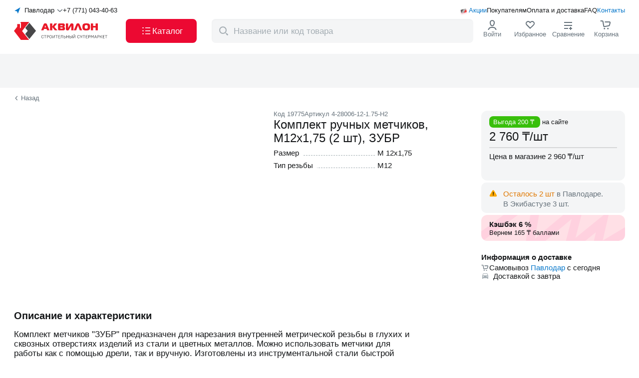

--- FILE ---
content_type: text/html;charset=utf-8
request_url: https://akvilon.kz/p/komplekt-ruchnykh-metchikov-m12-kh-1-75-2-sht-zubr/
body_size: 192303
content:
<!DOCTYPE html><html  lang="ru"><head><meta charset="utf-8"><meta name="viewport" content="width=device-width, initial-scale=1, maximum-scale=1, user-scalable=no"><script type="importmap">{"imports":{"#entry":"/_nuxt/crRLW1r6.js"}}</script><title>Комплект ручных метчиков, М12x1,75 (2 шт), ЗУБР купить с доставкой в интернет-магазине Akvilon.kz</title><script src="https://widget.tiptoppay.kz/bundles/widget.js" async type="text/javascript"></script><script src="https://cdn.diginetica.net/2166/client.js" async type="text/javascript"></script><script src="/scripts/NewRelic.js" async type="text/javascript"></script><style>.default-layout[data-v-0aea4563]{display:grid;grid-template-columns:100%;grid-template-rows:auto 1fr auto;height:100%}@media(max-width:1271px){.default-layout[data-v-0aea4563] .header-default-desktop-component{display:none}}.default-layout[data-v-0aea4563] .header-default-desktop-component._fixed{left:0;position:fixed;top:0;width:100%;z-index:998}.default-layout[data-v-0aea4563] .header-default-mobile-component{display:none}.default-layout[data-v-0aea4563] .header-default-mobile-component._fixed{position:fixed;transition:all .5s ease;width:100%;z-index:998}@media(max-width:1271px){.default-layout[data-v-0aea4563] .header-default-mobile-component{display:block}}</style><style>.header-default-desktop-component .wrap[data-v-eb749156]{align-items:stretch;background-color:#fff;display:flex;gap:5px;height:108px;padding:13px 0}.header-default-desktop-component .container[data-v-eb749156]{display:flex;flex-direction:column;justify-content:space-between}.header-default-desktop-component .top-heading[data-v-eb749156]{align-items:center;display:flex;gap:12px}.header-default-desktop-component[data-v-eb749156] .order-call-component{flex:1}.header-default-desktop-component .bottom-heading[data-v-eb749156]{align-items:center;display:flex;gap:8px;justify-content:space-between}.header-default-desktop-component .button[data-v-eb749156]{align-self:stretch;font-size:17px;font-weight:500;width:142px}.header-default-desktop-component .cross-icon[data-v-eb749156]{height:14px;width:24px}.header-default-desktop-component .catalog-icon[data-v-eb749156]{height:24px;width:24px}.header-default-desktop-component[data-v-eb749156] .nav-menu-icon-component{flex:1}</style><style>.select-cities-component[data-v-5b550391]{align-items:center;cursor:pointer;display:flex}.select-cities-component .map-arrow[data-v-5b550391]{height:16px;width:16px}.select-cities-component .city[data-v-5b550391]{flex:1;margin:0 5px;text-align:center;white-space:nowrap}.select-cities-component .dropdown-arrow[data-v-5b550391]{height:12px;transform:rotate(90deg);width:12px}</style><style>.nuxt-icon{height:1em;margin-bottom:.125em;vertical-align:middle;width:1em}.nuxt-icon--fill,.nuxt-icon--fill *{fill:currentColor}</style><style>.order-call-component .phone[data-v-e9485bd0]{color:#151719;white-space:nowrap}.order-call-component .hint[data-v-e9485bd0]{color:#0a79cb;display:none;font-size:11px;font-weight:700;margin-top:12px}@media(max-width:767px){.order-call-component .hint[data-v-e9485bd0]{display:block}}</style><style>.nav-menu-links[data-v-c24ecdcd]{align-items:center;display:flex;position:relative}.nav-menu-links .icon[data-v-c24ecdcd]{height:20px;left:0;position:absolute;top:0;width:20px}.nav-menu-links .wrap[data-v-c24ecdcd]{align-items:center;display:flex;gap:12px;justify-content:end}.nav-menu-links .link[data-v-c24ecdcd]{align-self:center;color:#151719;position:relative}.nav-menu-links .link[data-v-c24ecdcd]:first-child{padding-left:20px}.nav-menu-links .link[data-v-c24ecdcd]:first-child,.nav-menu-links .link[data-v-c24ecdcd]:last-child{color:#0a79cb}</style><style>.logo-component .logo-full[data-v-d39bcfb3]{height:48px;margin-bottom:unset;width:194px}.logo-component .logo-mini[data-v-d39bcfb3]{display:none;height:30px;margin-bottom:unset;width:36px}@media(max-width:1271px){.logo-component .logo-full[data-v-d39bcfb3]{display:none}.logo-component .logo-mini[data-v-d39bcfb3]{display:block}}</style><style>.nav-menu-icons-component[data-v-4fe505e5]{align-items:stretch;display:flex;gap:12px;height:100%;justify-content:space-between}.nav-menu-icons-component._jc[data-v-4fe505e5]{justify-content:flex-end}.nav-menu-icons-component ._flex[data-v-4fe505e5]{align-items:center;display:flex;flex-direction:column;gap:4px;min-width:76px}.nav-menu-icons-component ._hit-color[data-v-4fe505e5]{color:#66727b}.nav-menu-icons-component[data-v-4fe505e5] .hamburger-component{display:none}@media(max-width:1271px){.nav-menu-icons-component[data-v-4fe505e5]{gap:0}.nav-menu-icons-component ._flex[data-v-4fe505e5]{min-width:36px}.nav-menu-icons-component[data-v-4fe505e5] .hamburger-component{display:flex}}@media(max-width:767px){.nav-menu-icons-component ._flex[data-v-4fe505e5]{justify-content:center}.nav-menu-icons-component[data-v-4fe505e5] .hint{display:none}}</style><style>.search-component .wrap[data-v-8916965f]{background:#fff;left:0;position:fixed;top:0;width:100%;z-index:999}.search-component .header[data-v-8916965f]{align-items:center;display:flex;height:72px;justify-content:center;padding:16px 0}.search-component .btn[data-v-8916965f]{color:#0a79cb;font-weight:500;margin-left:12px;width:59px}@media(max-width:767px){.search-component .header[data-v-8916965f]{height:64px;padding:8px 16px}}</style><style>.result-component[data-v-1d3dcb45]{align-items:center;background-color:#f4f5f6;border-radius:8px;display:flex;font-size:17px;height:100%;padding:6px 6px 6px 8px;position:relative;width:524px}.result-component .icon-magnifier[data-v-1d3dcb45]{color:#a4adb3;display:block;flex-shrink:0;height:24px;margin-right:6px;min-width:30px;width:30px}.result-component .app-button[data-v-1d3dcb45]{padding:8px 16px}@media(max-width:1271px){.result-component .app-button[data-v-1d3dcb45]{display:none}}.result-component .icon-wrap[data-v-1d3dcb45]{cursor:pointer}.result-component .icon-wrap .icon-cross[data-v-1d3dcb45]{color:#a4adb3;height:14px;margin-right:12px;width:14px}.result-component .input[data-v-1d3dcb45]::-moz-placeholder{color:#a4adb3}.result-component .input[data-v-1d3dcb45]::placeholder{color:#a4adb3}.result-component .transition-block[data-v-1d3dcb45]{z-index:1000}.result-component .modal-overlay[data-v-1d3dcb45]{height:calc(100vh - var(--v99ab86c2));top:var(--v99ab86c2)}@media(max-width:1271px){.result-component .modal-overlay[data-v-1d3dcb45]{height:calc(100vh - 72px);top:72px}}@media(max-width:767px){.result-component .modal-overlay[data-v-1d3dcb45]{display:none}}</style><style>.login-icon-component[data-v-2b54e124]{cursor:pointer;position:relative}.login-icon-component .icon[data-v-2b54e124]{color:#151719;height:24px;width:24px}.login-icon-component .user-name-block[data-v-2b54e124]{align-items:center;display:flex;justify-content:space-between}.login-icon-component .user-name-block .name-text[data-v-2b54e124]{display:block;max-width:80px;overflow:hidden;text-overflow:ellipsis;white-space:nowrap}.login-icon-component .user-name-block .logout[data-v-2b54e124]{color:#ec0932}.login-icon-component .sub-menu[data-v-2b54e124]{background-color:#fff;border-radius:12px;left:-10px;padding-bottom:8px;padding-top:8px;position:absolute;top:70px;z-index:999}.login-icon-component .sub-menu[data-v-2b54e124]:before{content:"";height:32px;position:absolute;top:-28px;width:50%}.login-icon-component .link[data-v-2b54e124]{color:#151719;padding:10px 12px;white-space:nowrap}.login-icon-component .link[data-v-2b54e124]:hover{background-color:#0000000a}.login-icon-component .link[data-v-2b54e124]:nth-child(5){border-top:1px solid rgba(0,0,0,.12)}.login-icon-component .link[data-v-2b54e124]:last-child{border-top:1px solid rgba(0,0,0,.12);color:#e6055b}</style><style>.favourites-view-component[data-v-fdae6026]{position:relative}.favourites-view-component .icon[data-v-fdae6026]{height:24px;width:24px}.favourites-view-component .icon[data-v-fdae6026] path:nth-child(2){fill:transparent}.favourites-view-component .count[data-v-fdae6026]{align-items:center;background:#ec0932;border-radius:100px;color:#fff;content:"";display:flex;height:16px;justify-content:center;min-width:16px;padding:4px;position:absolute;right:22px;top:-5px;width:-moz-fit-content;width:fit-content}.favourites-view-component .count .point[data-v-fdae6026]{display:none}@media(max-width:1271px){.favourites-view-component .hint[data-v-fdae6026]{align-items:center;display:flex}.favourites-view-component .count[data-v-fdae6026]{background:none;color:#151719;font-size:14px;font-weight:400;position:relative;right:unset;top:unset}.favourites-view-component .count .point[data-v-fdae6026]{display:block}}</style><style>.compare-view-component[data-v-9f7d9f98]{position:relative}.compare-view-component .icon[data-v-9f7d9f98]{color:#151719;height:24px;width:24px}.compare-view-component .count[data-v-9f7d9f98]{align-items:center;background:#ec0932;border-radius:100px;color:#fff;content:"";display:flex;height:16px;justify-content:center;min-height:16px;min-width:16px;padding:0 4px;position:absolute;right:22px;top:-5px}.compare-view-component .point[data-v-9f7d9f98]{display:none}@media(max-width:1271px){.compare-view-component .hint[data-v-9f7d9f98]{align-items:center;display:flex}.compare-view-component .count[data-v-9f7d9f98]{background:none;color:#151719;font-size:14px;font-weight:400;position:relative;right:unset;top:unset}.compare-view-component .point[data-v-9f7d9f98]{display:block}}</style><style>.basket-icon-component[data-v-06549012]{position:relative}.basket-icon-component .icon[data-v-06549012]{height:24px;width:24px}.basket-icon-component .count[data-v-06549012]{align-items:center;background:#ec0932;border-radius:100px;color:#fff;content:"";display:flex;font-weight:500;height:16px;justify-content:center;min-width:16px;padding:4px;position:absolute;right:22px;top:-5px}@media(max-width:1271px){.basket-icon-component .count[data-v-06549012]{right:5px}}@media(max-width:767px){.basket-icon-component .count[data-v-06549012]{right:2px;top:6px}}</style><style>.confirmation-popup-component[data-v-29285da7]{background-color:#fff;border-radius:6px;font-size:15px;font-weight:500;left:0;padding:24px 16px;position:absolute;top:100px;width:340px;z-index:999}.confirmation-popup-component .city[data-v-29285da7]{margin-bottom:16px;text-align:center}.confirmation-popup-component .wrap[data-v-29285da7]{align-items:stretch;display:grid;gap:8px;grid-template-columns:1fr 1fr;justify-content:space-between}.confirmation-popup-component .app-button._grey[data-v-29285da7]{padding:8px 16px}@media(max-width:1271px){.confirmation-popup-component[data-v-29285da7]{top:65px}}</style><style>.mobile-app-banner-component[data-v-18c2a62b]{background-color:#f4f5f6}.mobile-app-banner-component .app-container[data-v-18c2a62b]{padding-bottom:24px;padding-top:24px;position:relative}</style><style>.desktop-view-component[data-v-52f6341f]{display:flex;gap:24px;justify-content:space-between}.desktop-view-component .left-side[data-v-52f6341f]{max-width:496px}.desktop-view-component .left-side .title[data-v-52f6341f]{margin-bottom:16px}.desktop-view-component .left-side .description[data-v-52f6341f]{display:block;margin-bottom:44px}.desktop-view-component .phone-image-wrapper[data-v-52f6341f]{height:216px;position:relative;width:216px}.desktop-view-component .phone-image[data-v-52f6341f]{bottom:-24px;display:block;height:216px;position:absolute;width:216px}.desktop-view-component .right-side[data-v-52f6341f]{display:flex;flex-direction:column;gap:12px;max-width:288px}.desktop-view-component .right-side .qr-code-wrapper[data-v-52f6341f]{background-color:#fff;padding:12px;width:-moz-fit-content;width:fit-content}.desktop-view-component .right-side .qr-code-wrapper .code[data-v-52f6341f]{height:111px;width:111px}</style><style>.mobile-apps-links-component[data-v-f683f251]{display:flex;gap:8px}</style><style>.footer-default-component[data-v-34f9c865]{background-color:#f4f5f6;border-top:1px solid rgba(0,0,0,.12);padding:31px 0 13px}.footer-default-component[data-v-34f9c865] .navigation-block-component{margin-bottom:48px}.footer-default-component[data-v-34f9c865] .applications-block-component{margin-bottom:15px}@media(max-width:1271px){.footer-default-component[data-v-34f9c865]{padding:24px 0}.footer-default-component[data-v-34f9c865] .navigation-block-component{margin-bottom:20px}}@media(max-width:767px){.footer-default-component[data-v-34f9c865] .applications-block-component{margin-bottom:23px}}</style><style>.navigation-block-component[data-v-205e0224]{display:flex;gap:40px;justify-content:space-between;width:100%}@media(max-width:1271px){.navigation-block-component[data-v-205e0224]{border-bottom:1px solid rgba(0,0,0,.12);padding-bottom:24px}}</style><style>.contacts-block-component .logo-link[data-v-a54dcf58]{margin-bottom:48px;width:-moz-fit-content;width:fit-content}.contacts-block-component .logo[data-v-a54dcf58]{height:48px;width:194px}.contacts-block-component .contacts[data-v-a54dcf58]{margin-bottom:24px}.contacts-block-component .contacts[data-v-a54dcf58] .contact-item-component:nth-child(2){margin-bottom:4px}.contacts-block-component .contacts[data-v-a54dcf58] .contact-item-component:nth-child(3){margin-bottom:24px}.contacts-block-component .contacts[data-v-a54dcf58] .contact-item-component:nth-child(4){font-weight:400}.contacts-block-component[data-v-a54dcf58] .order-call-component{margin-bottom:8px}.contacts-block-component[data-v-a54dcf58] .order-call-component .phone{font-size:20px}.contacts-block-component[data-v-a54dcf58] .order-call-component .hint,.contacts-block-component[data-v-a54dcf58] .login-as-wholesale-component{display:none}@media(max-width:1271px){.contacts-block-component[data-v-a54dcf58]{display:flex;justify-content:space-between;width:100%}.contacts-block-component .contacts[data-v-a54dcf58],.contacts-block-component .logo-link[data-v-a54dcf58]{margin-bottom:0}.contacts-block-component[data-v-a54dcf58] .switch-language-component{display:none}.contacts-block-component[data-v-a54dcf58] .login-as-wholesale-component{display:block;margin-top:12px}}@media(max-width:767px){.contacts-block-component[data-v-a54dcf58]{flex-direction:column;gap:40px}}</style><style>.login-as-wholesale-component[data-v-f709d65a]{cursor:pointer}</style><style>.navigation-list-component[data-v-45d54b15]{display:flex;flex-grow:1;justify-content:space-between;max-width:808px}@media(max-width:1271px){.navigation-list-component[data-v-45d54b15]{display:none}}</style><style>.catalog-column-component .title[data-v-9349f258]{display:block;margin-bottom:12px}</style><style>.navigation-links-component[data-v-cd0d1417]{display:flex;flex-direction:column;gap:12px}</style><style>.to-buyer-column-component .title[data-v-f48c67f2]{display:block;margin-bottom:12px}</style><style>.company-column-component .title[data-v-72fa7497]{display:block;margin-bottom:12px}.company-column-component[data-v-72fa7497] .login-as-wholesale-component{margin-top:12px}</style><style>.applications-block-component[data-v-e70d1b22]{align-items:end;border-bottom:1px solid #40474c;display:flex;justify-content:space-between;padding-bottom:16px}.applications-block-component .wrap[data-v-e70d1b22]{display:flex;gap:24px}.applications-block-component .delimiter[data-v-e70d1b22]{background-color:#40474c;width:1px}@media(max-width:1271px){.applications-block-component .wrap[data-v-e70d1b22]{flex-direction:column;gap:19px}.applications-block-component .delimiter[data-v-e70d1b22]{display:none}}@media(max-width:767px){.applications-block-component[data-v-e70d1b22]{align-items:start;border-bottom:none;flex-direction:column;gap:24px;padding-bottom:0}}</style><style>.socials-networks-component[data-v-93511f2e]{display:flex;gap:12px}.socials-networks-component .link[data-v-93511f2e]{align-items:center;border:1px solid #a4adb3;border-radius:50%;display:flex;height:40px;justify-content:center;width:40px}.socials-networks-component .link[data-v-93511f2e]:hover{background-color:#fff;border-color:#66727b}.socials-networks-component .link[data-v-93511f2e]:active{background-color:#00000014;border-color:#a4adb3}</style><style>.mobile-app-links-component[data-v-fff07672]{align-items:end;display:flex;gap:16px}.mobile-app-links-component .code[data-v-fff07672]{background-color:#fff;padding:5px}.mobile-app-links-component .description[data-v-fff07672]{display:inline-block;font-size:15px;font-weight:500;line-height:20px;margin-bottom:12px;max-width:188px}@media(max-width:767px){.mobile-app-links-component[data-v-fff07672]{background-color:#fff;border-radius:6px;justify-content:center;padding:8px;width:100%}.mobile-app-links-component .code[data-v-fff07672]{display:none}.mobile-app-links-component .description[data-v-fff07672]{max-width:none}}</style><style>.copyright-block-component[data-v-17285f6a]{display:flex;gap:19px;justify-content:space-between}.copyright-block-component[data-v-17285f6a] .switch-language-component{display:none}@media(max-width:1271px){.copyright-block-component[data-v-17285f6a]{flex-wrap:wrap}.copyright-block-component[data-v-17285f6a] .switch-language-component{display:flex}}@media(max-width:767px){.copyright-block-component[data-v-17285f6a]{flex-direction:column;gap:24px}.copyright-block-component[data-v-17285f6a] .switch-language-component{order:0}.copyright-block-component[data-v-17285f6a] .legal-docs-component{order:1}.copyright-block-component[data-v-17285f6a] .payments-systems-component{order:2}}</style><style>.legal-docs-component[data-v-7b9fe8ca]{color:#66727b;display:flex;gap:8px 12px}.legal-docs-component .links[data-v-7b9fe8ca]{display:flex;gap:4px}.legal-docs-component .link[data-v-7b9fe8ca]{color:#66727b}@media(max-width:1271px){.legal-docs-component[data-v-7b9fe8ca]{flex:100%;flex-wrap:wrap}}@media(max-width:767px){.legal-docs-component[data-v-7b9fe8ca]{flex-direction:column;gap:4px}.links[data-v-7b9fe8ca]{flex-direction:column}}</style><style>.payments-systems-component[data-v-ace145c4]{align-items:center;display:flex;gap:12px}</style><style>.product-detailed-page ._link-wrap[data-v-b4544221]{margin-top:14px}.product-detailed-page .top-block[data-v-b4544221]{display:grid;gap:24px;grid-template-columns:496px 392px 288px;justify-content:space-between;margin-bottom:60px;padding-top:18px}.product-detailed-page .go-back-link[data-v-b4544221]{align-items:center;color:#66727b;cursor:pointer;display:flex}.product-detailed-page .go-back-link .icon[data-v-b4544221]{font-size:10px;margin-right:4px;transform:rotate(-180deg);transform-origin:center center;transition:transform .2s linear}.product-detailed-page .favorite-and-compare-mobile[data-v-b4544221]{display:none}.product-detailed-page .sticky-wrap .product-indicator-card-component[data-v-b4544221]{position:sticky;top:120px}.product-detailed-page .full-description-articles-component[data-v-b4544221],.product-detailed-page .may-be-interested[data-v-b4544221],.product-detailed-page .related-block-component[data-v-b4544221],.product-detailed-page[data-v-b4544221] .recs-products-component{margin-bottom:60px}@media(max-width:1271px){.product-detailed-page ._link-wrap[data-v-b4544221]{align-items:center;-webkit-backdrop-filter:blur(12px);backdrop-filter:blur(12px);background-color:#fff;border-radius:8px;display:flex;height:36px;justify-content:center;left:16px;margin-top:unset;position:absolute;width:80px;z-index:2}.product-detailed-page .top-block[data-v-b4544221]{background-color:#f4f5f6;display:flex;flex-direction:column;gap:unset}.product-detailed-page .top-block.app-container[data-v-b4544221]{padding:unset}.product-detailed-page .top-block .slider-component[data-v-b4544221]{margin-bottom:16px}.product-detailed-page .top-block .info-block-component[data-v-b4544221],.product-detailed-page .top-block .product-indicator-card-component[data-v-b4544221],.product-detailed-page .top-block .short-description-component[data-v-b4544221]{background-color:#fff;padding-left:16px;padding-right:16px;padding-top:16px}.product-detailed-page .top-block .short-description-component[data-v-b4544221]{border-top-left-radius:16px;border-top-right-radius:16px}.product-detailed-page .favorite-and-compare-mobile[data-v-b4544221]{display:flex;position:absolute;right:16px;top:1%;z-index:2}.product-detailed-page[data-v-b4544221] .favorite-and-compare-desktop{display:none}}</style><style>.page-header-component[data-v-989e8bb9]{background-color:#f4f5f6;padding-bottom:24px;padding-top:44px}.page-header-component .breadcrumbs-view-component[data-v-989e8bb9]{margin-bottom:8px}.page-header-component .count[data-v-989e8bb9]{margin-top:8px}.page-header-component[data-v-989e8bb9] .counter-component,.page-header-component[data-v-989e8bb9] .skeleton-tile-header-page-component,.page-header-component[data-v-989e8bb9] .children-list-component{margin-top:24px}@media(max-width:767px){.page-header-component[data-v-989e8bb9]{padding-bottom:16px;padding-top:36px}}</style><style>.short-description-component .badges-and-indicators[data-v-12b39c97]{display:none}.short-description-component .codes[data-v-12b39c97]{align-items:flex-start;color:#66727b;display:flex;gap:8px}.short-description-component .title[data-v-12b39c97]{margin-bottom:8px}.short-description-component .page-favorite-compare-component[data-v-12b39c97]{gap:16px;margin-bottom:16px}@media(max-width:1271px){.short-description-component .badges-and-indicators[data-v-12b39c97]{display:flex;gap:4px;margin-bottom:12px}.short-description-component .headline[data-v-12b39c97]{display:flex;flex-direction:column-reverse}.short-description-component[data-v-12b39c97] .characteristics-block-component{display:none}}</style><style>.badges-products-list-component[data-v-4b744cd2]{display:flex;flex-wrap:nowrap;gap:4px}</style><style>.badge-products-variants-component[data-v-4f21608b]{display:flex;flex-wrap:nowrap;gap:4px}.badge-products-variants-component li[data-v-4f21608b]:only-child .tooltip-view-component{left:-30px}.badge-products-variants-component li[data-v-4f21608b]:first-child:not(:only-child) .tooltip-view-component{left:-30px}.badge-products-variants-component li[data-v-4f21608b]:last-child:not(:only-child) .tooltip-view-component{left:-30px}</style><style>.characteristics-block-component .char-item[data-v-bfa43736]{align-items:baseline;display:flex}.characteristics-block-component .char-item[data-v-bfa43736]:not(:last-child){margin-bottom:8px}.characteristics-block-component .inner[data-v-bfa43736]{flex:1 1 0;padding-right:24px;position:relative}.characteristics-block-component .name-wrap[data-v-bfa43736]{position:relative;z-index:1}.characteristics-block-component .name[data-v-bfa43736]{background-color:#fff;padding-right:8px}.characteristics-block-component .dot-fill[data-v-bfa43736]{border-bottom:1px dashed #a4adb3;height:1px;left:5px;position:absolute;right:5px;top:13px}.characteristics-block-component .value[data-v-bfa43736]{flex:1 1 0}</style><style>.info-block-component[data-v-9b116fba] .aplaut-widget-instance{background-color:#f4f5f6;border-radius:12px;display:block;margin-bottom:4px;padding:12px}.info-block-component .availability-block-component[data-v-9b116fba],.info-block-component .credit-block-component[data-v-9b116fba],.info-block-component .price-block-main-component[data-v-9b116fba]{margin-bottom:4px}.info-block-component .availability-block-component[data-v-9b116fba]{align-items:flex-start;background-color:#f4f5f6;border-radius:10px;display:flex;flex-direction:column;padding:10px 12px}.info-block-component .availability-block-component[data-v-9b116fba] li:nth-child(2){margin-left:32px}.info-block-component .bonus-block-component[data-v-9b116fba]{margin-bottom:12px}.info-block-component .info-icon[data-v-9b116fba]{color:#a4adb3;position:absolute;right:16px;top:16px}</style><style>.price-block-main-component[data-v-2b7e0a5b]{background-color:#f4f5f6;border-radius:12px;padding:16px;position:relative}.price-block-main-component .price-block[data-v-2b7e0a5b]{margin-bottom:24px}.price-block-main-component .buy-block[data-v-2b7e0a5b]{display:grid;gap:8px;grid-template-columns:117px 131px}.price-block-main-component .buy-block._fullWidth[data-v-2b7e0a5b]{grid-template-columns:1fr}.price-block-main-component .buy-block .btn[data-v-2b7e0a5b]{display:flex;flex-direction:column;line-height:14px;padding-bottom:8px;padding-top:8px}.price-block-main-component .buy-block[data-v-2b7e0a5b] .cart-button-component,.price-block-main-component .buy-block[data-v-2b7e0a5b] .stepper-controller,.price-block-main-component .buy-block[data-v-2b7e0a5b] .stepper-input{height:48px}.price-block-main-component .buy-block[data-v-2b7e0a5b] .cart-button-component{background:linear-gradient(0deg,#ec0932,#ec0932)}.price-block-main-component .buy-block[data-v-2b7e0a5b] .cart-button-component:hover{background:linear-gradient(0deg,#0000000a,#0000000a),linear-gradient(0deg,#ec0932,#ec0932)}.price-block-main-component .info-icon[data-v-2b7e0a5b]{color:#a4adb3;position:absolute;right:16px;top:16px}.price-block-main-component .open-sets-modal-button[data-v-2b7e0a5b]{margin-top:8px}@media(max-width:1271px){.price-block-main-component .price-block[data-v-2b7e0a5b]{margin-bottom:0}.price-block-main-component .buy-block[data-v-2b7e0a5b]{display:none}.price-block-main-component .open-sets-modal-button[data-v-2b7e0a5b]{margin-top:24px;width:-moz-fit-content;width:fit-content}}@media(max-width:767px){.price-block-main-component .open-sets-modal-button[data-v-2b7e0a5b]{width:100%}}</style><style>.retail-price-main-component._not-active[data-v-8e94d70d]{color:#66727b}.retail-price-main-component .benefit[data-v-8e94d70d]{margin-bottom:8px}.retail-price-main-component .diff[data-v-8e94d70d]{background-color:#38bf0b;border-radius:8px;color:#fff;margin-right:4px;padding:4px 8px}.retail-price-main-component .divider[data-v-8e94d70d]{border:1px solid rgba(0,0,0,.12);margin:8px 0}.retail-price-main-component .name[data-v-8e94d70d]{margin-bottom:4px}.retail-price-main-component .price[data-v-8e94d70d]{align-items:center;border-bottom:1px solid rgba(0,0,0,.12);display:flex;gap:4px;margin-bottom:8px;padding-bottom:8px}.retail-price-main-component .icon-wrap[data-v-8e94d70d]{height:24px;position:relative;width:24px}.retail-price-main-component .card-icon[data-v-8e94d70d]{font-size:36px;left:50%;position:absolute;top:-2px;transform:translate(-50%)}.retail-price-main-component ._through[data-v-8e94d70d]{color:#66727b;text-decoration:line-through}.retail-price-main-component .discount-price .wrap[data-v-8e94d70d]{align-items:center;display:flex;margin-bottom:4px}.retail-price-main-component .discount-price .price-value[data-v-8e94d70d]{background:linear-gradient(93.21deg,#ff8329,#fc035a);-webkit-background-clip:text;background-clip:text;-webkit-text-fill-color:transparent}.retail-price-main-component .discount-price .discount[data-v-8e94d70d]{align-items:center;background:linear-gradient(93.21deg,#ff8329,#fc035a);border-radius:8px;color:#fff;display:flex;justify-content:center;margin-left:4px;padding:2px 4px}.retail-price-main-component .tooltip[data-v-8e94d70d]{margin-bottom:4px}</style><style>.availability-block-component[data-v-7250f5b2]{align-items:center;color:#66727b;display:grid;grid-template-columns:1fr 1fr;justify-content:start}.availability-block-component .item[data-v-7250f5b2]{align-items:center;display:flex;gap:4px}.availability-block-component ._more[data-v-7250f5b2]{color:#2d7f26}</style><style>.warehouse-balance-component[data-v-d236d821]{align-items:center;display:flex;line-height:17px}.warehouse-balance-component .check-icon[data-v-d236d821],.warehouse-balance-component .warning-icon[data-v-d236d821]{font-size:24px;margin-right:8px;padding:4px}.warehouse-balance-component ._more[data-v-d236d821]{color:#2d7f26}.warehouse-balance-component ._less[data-v-d236d821]{color:#e07800}</style><style>.bonus-block-component[data-v-fed4922e]{align-items:center;background-color:#ffe0e6;background-image:url(/images/shape.png);background-position:0;background-repeat:no-repeat;background-size:cover;border-radius:12px;display:flex;height:52px;justify-content:flex-start}.bonus-block-component .wrap[data-v-fed4922e]{margin-left:16px}.bonus-block-component .cashback[data-v-fed4922e]{margin-bottom:2px}</style><style>.delivery-block-component[data-v-20629f12]{display:flex;flex-direction:column;font-size:15px;gap:4px;margin-top:24px}.delivery-block-component .headline[data-v-20629f12]{margin-bottom:4px}.delivery-block-component .basket-icon[data-v-20629f12]{font-size:16px}.delivery-block-component .city[data-v-20629f12]{color:#0a79cb;cursor:pointer}.delivery-block-component .car-icon[data-v-20629f12]{color:#a4adb3;height:16px;margin-right:8px;width:16px}.delivery-block-component .delivery[data-v-20629f12] .city,.delivery-block-component .pickup[data-v-20629f12] .city{color:#0a79cb;cursor:pointer}.delivery-block-component .pickup[data-v-20629f12]{align-items:center;display:flex;gap:8px}.delivery-block-component .delivery[data-v-20629f12]{display:flex}</style><style>.scroll-load-trigger[data-v-a49e3ff3]{bottom:0;height:10px;position:absolute;width:100%}</style><style>.full-description-articles-component .container[data-v-ac8df855]{display:grid;gap:20px;grid-template-columns:minmax(600px,808px) minmax(400px,1fr)}.full-description-articles-component[data-v-ac8df855] .aplaut-bg-background_secondary{border-radius:12px}.full-description-articles-component[data-v-ac8df855] .aplaut-write-review-button{background:linear-gradient(0deg,#0a79cb,#0a79cb);border-radius:8px;padding:12px 24px}.full-description-articles-component[data-v-ac8df855] .aplaut-write-review-button:hover{background:linear-gradient(0deg,#0000000a,#0000000a),linear-gradient(0deg,#0a79cb,#0a79cb);color:#fff}.full-description-articles-component[data-v-ac8df855] .aplaut-text-text_primary{font-size:20px;font-weight:700}.full-description-articles-component .title[data-v-ac8df855]{display:block;margin-bottom:16px}.full-description-articles-component .wrap[data-v-ac8df855]{display:flex;gap:24px}.full-description-articles-component .full-description-component[data-v-ac8df855]{flex:1;font-size:17px}@media(max-width:1271px){.full-description-articles-component .wrap[data-v-ac8df855]{display:flex;flex-direction:column}.full-description-articles-component .container[data-v-ac8df855]{grid-template-columns:1fr}.full-description-articles-component .full-description-component[data-v-ac8df855]{flex:unset;max-width:unset}}</style><style>.full-description-component[data-v-3e566810] .description-block-component{margin-bottom:24px}</style><style>.description-block-component .text[data-v-6961c627]{display:-webkit-box;overflow:hidden;-webkit-box-orient:vertical;-webkit-line-clamp:5;line-clamp:5;white-space:pre-line}.description-block-component .text._active[data-v-6961c627]{-webkit-line-clamp:unset;line-clamp:unset}</style><link rel="stylesheet" href="/_nuxt/entry.byo7Kzw-.css" crossorigin><link rel="stylesheet" href="/_nuxt/DefaultDesktopHeader.mvkFh8o5.css" crossorigin><link rel="stylesheet" href="/_nuxt/ChangeCity.B2m2z6vY.css" crossorigin><link rel="stylesheet" href="/_nuxt/OrderCall.C1FjBG_4.css" crossorigin><link rel="stylesheet" href="/_nuxt/CommonProductByCode.7RQXD0Tp.css" crossorigin><link rel="stylesheet" href="/_nuxt/PageHeader.u2bpK_gv.css" crossorigin><link rel="stylesheet" href="/_nuxt/ScrollLoadTrigger.Ix_E9nZL.css" crossorigin><link rel="stylesheet" href="/_nuxt/OpenSetsModalButton.CbX8lM4J.css" crossorigin><link rel="stylesheet" href="/_nuxt/RemoteCity.BdIhGCAw.css" crossorigin><link rel="modulepreload" as="script" crossorigin href="/_nuxt/crRLW1r6.js"><link rel="modulepreload" as="script" crossorigin href="/_nuxt/CgrPm0Xy.js"><link rel="modulepreload" as="script" crossorigin href="/_nuxt/DY3BOD94.js"><link rel="modulepreload" as="script" crossorigin href="/_nuxt/BTF1wmTp.js"><link rel="modulepreload" as="script" crossorigin href="/_nuxt/DnygxOuI.js"><link rel="modulepreload" as="script" crossorigin href="/_nuxt/8cgnzr3L.js"><link rel="modulepreload" as="script" crossorigin href="/_nuxt/KxgURlam.js"><link rel="modulepreload" as="script" crossorigin href="/_nuxt/2HV5Tpvy.js"><link rel="modulepreload" as="script" crossorigin href="/_nuxt/f5gtKKae.js"><link rel="modulepreload" as="script" crossorigin href="/_nuxt/gE9Hulgc.js"><link rel="modulepreload" as="script" crossorigin href="/_nuxt/wlD49Hgv.js"><link rel="modulepreload" as="script" crossorigin href="/_nuxt/1TiaCmJe.js"><link rel="modulepreload" as="script" crossorigin href="/_nuxt/CJntJsvx.js"><link rel="modulepreload" as="script" crossorigin href="/_nuxt/Dv8_GAme.js"><link rel="modulepreload" as="script" crossorigin href="/_nuxt/Do14Ql0o.js"><link rel="modulepreload" as="script" crossorigin href="/_nuxt/DvmM15GI.js"><link rel="modulepreload" as="script" crossorigin href="/_nuxt/D2toy9WX.js"><link rel="modulepreload" as="script" crossorigin href="/_nuxt/gmRDBvfG.js"><link rel="modulepreload" as="script" crossorigin href="/_nuxt/Di424aTH.js"><link rel="modulepreload" as="script" crossorigin href="/_nuxt/1E2n4bLS.js"><link rel="modulepreload" as="script" crossorigin href="/_nuxt/I4u7DPyK.js"><link rel="modulepreload" as="script" crossorigin href="/_nuxt/BxFx92oD.js"><link rel="modulepreload" as="script" crossorigin href="/_nuxt/DEOk8b1t.js"><link rel="modulepreload" as="script" crossorigin href="/_nuxt/BEMYu9Qc.js"><link rel="modulepreload" as="script" crossorigin href="/_nuxt/3CU3cfEw.js"><link rel="modulepreload" as="script" crossorigin href="/_nuxt/gv4YDAzt.js"><link rel="modulepreload" as="script" crossorigin href="/_nuxt/CmMYUv0K.js"><link rel="modulepreload" as="script" crossorigin href="/_nuxt/BV0N1zGT.js"><link rel="modulepreload" as="script" crossorigin href="/_nuxt/C2nk9ESN.js"><link rel="modulepreload" as="script" crossorigin href="/_nuxt/D3hDsXGI.js"><link rel="modulepreload" as="script" crossorigin href="/_nuxt/BBRv-AUh.js"><link rel="modulepreload" as="script" crossorigin href="/_nuxt/BIiDa1oV.js"><link rel="modulepreload" as="script" crossorigin href="/_nuxt/rYStyXWS.js"><link rel="modulepreload" as="script" crossorigin href="/_nuxt/lNCTQPwZ.js"><link rel="modulepreload" as="script" crossorigin href="/_nuxt/CMY9FRFt.js"><link rel="modulepreload" as="script" crossorigin href="/_nuxt/UnMRV3ps.js"><link rel="preload" as="fetch" fetchpriority="low" crossorigin="anonymous" href="/_nuxt/builds/meta/258c0130-0c8e-465a-a596-a46547859e1c.json"><link rel="dns-prefetch" href="https://cdn.diginetica.net/"><link rel="dns-prefetch" href="https://get.aplaut.io"><link rel="dns-prefetch" href="https://get.apltcdn.com"><link rel="prefetch" as="style" crossorigin href="/_nuxt/CopyrightBlock.BqTzQUq4.css"><link rel="prefetch" as="script" crossorigin href="/_nuxt/CO6ziEsq.js"><link rel="prefetch" as="script" crossorigin href="/_nuxt/Bd68J3Km.js"><link rel="prefetch" as="script" crossorigin href="/_nuxt/DN-OXKjR.js"><link rel="prefetch" as="style" crossorigin href="/_nuxt/index.Dpow2arq.css"><link rel="prefetch" as="style" crossorigin href="/_nuxt/DefaultFooter.so2Nsz7G.css"><link rel="prefetch" as="style" crossorigin href="/_nuxt/OrganizationsRating.CSh7VUWV.css"><link rel="prefetch" as="style" crossorigin href="/_nuxt/MobileApps.CIRL27AI.css"><link rel="prefetch" as="script" crossorigin href="/_nuxt/DSXo8Nan.js"><link rel="prefetch" as="script" crossorigin href="/_nuxt/BkKZF7lc.js"><link rel="prefetch" as="script" crossorigin href="/_nuxt/CesMxM5L.js"><link rel="prefetch" as="script" crossorigin href="/_nuxt/XcjxInER.js"><link rel="prefetch" as="script" crossorigin href="/_nuxt/C4O4sRBh.js"><link rel="prefetch" as="script" crossorigin href="/_nuxt/BJnlc92o.js"><link rel="prefetch" as="script" crossorigin href="/_nuxt/Bds8iTLZ.js"><link rel="prefetch" as="script" crossorigin href="/_nuxt/zYdOeKhF.js"><link rel="prefetch" as="script" crossorigin href="/_nuxt/CtnoXIIv.js"><link rel="prefetch" as="script" crossorigin href="/_nuxt/e_nTN9yl.js"><link rel="prefetch" as="script" crossorigin href="/_nuxt/BX1mfaMJ.js"><link rel="prefetch" as="script" crossorigin href="/_nuxt/mpqaLYVe.js"><link rel="prefetch" as="script" crossorigin href="/_nuxt/CHACFTZ7.js"><link rel="prefetch" as="script" crossorigin href="/_nuxt/Oe35i7dl.js"><link rel="prefetch" as="script" crossorigin href="/_nuxt/B_NLeBvK.js"><link rel="prefetch" as="script" crossorigin href="/_nuxt/CpvY69_k.js"><link rel="prefetch" as="script" crossorigin href="/_nuxt/D54gEYCA.js"><link rel="prefetch" as="script" crossorigin href="/_nuxt/DH-sIr-g.js"><link rel="prefetch" as="script" crossorigin href="/_nuxt/DdYyUTZg.js"><link rel="prefetch" as="style" crossorigin href="/_nuxt/index.C6tLULKJ.css"><link rel="prefetch" as="script" crossorigin href="/_nuxt/Bm85CXNX.js"><link rel="prefetch" as="script" crossorigin href="/_nuxt/CDoc6IZq.js"><link rel="prefetch" as="style" crossorigin href="/_nuxt/index.w9Y7MRbc.css"><link rel="prefetch" as="script" crossorigin href="/_nuxt/DyWE7nfT.js"><link rel="icon" type="image/x-icon" href="/favicon.png"><script type="application/ld+json">{"@context":"https://schema.org","@type":"Organization","name":"Аквилон","image":"https://akvilon.kz/images/logo-big.png","url":"https://akvilon.kz/","telephone":"+7 (771) 043-40-63","email":"sale@akvilon.kz","address":{"@type":"PostalAddress","streetAddress":"улица Торговая, 5/5","addressLocality":"Павлодар","addressRegion":"Павлодарская область","postalCode":"141204","addressCountry":"KZ"},"sameAs":["https://www.instagram.com/akvilon_pvl/","https://t.me/akvilon_kz","https://www.youtube.com/channel/UCYIHB9Y-q0o_XnVOHpnxvtA"]}</script><meta name="description" content="Комплект ручных метчиков, М12x1,75 (2 шт), ЗУБР - описание, характеристики и фото. Метчики по выгодным ценам с оперативной доставкой Павлодар, Астана, Семей и по Казахстану! ➤ Акции и скидки! Интернет-магазин товаров для строительства и ремонта Аквилон."><meta property="og:title" content="Комплект ручных метчиков, М12x1,75 (2 шт), ЗУБР купить с доставкой в интернет-магазине Akvilon.kz"><meta property="og:description" content="Комплект ручных метчиков, М12x1,75 (2 шт), ЗУБР - описание, характеристики и фото. Метчики по выгодным ценам с оперативной доставкой Павлодар, Астана, Семей и по Казахстану! ➤ Акции и скидки! Интернет-магазин товаров для строительства и ремонта Аквилон."><meta property="og:type" content="website"><meta property="og:url" content="https://akvilon.kz/p/komplekt-ruchnykh-metchikov-m12-kh-1-75-2-sht-zubr/"><link rel="canonical" href="https://akvilon.kz/p/komplekt-ruchnykh-metchikov-m12-kh-1-75-2-sht-zubr/"><script type="application/ld+json">{"@context":"https://schema.org","@type":"Offer","price":2760,"priceCurrency":"KZT"}</script><script type="module" src="/_nuxt/crRLW1r6.js" crossorigin></script></head><body><div id="__nuxt"><div id="default-layout" class="default-layout" data-v-0aea4563><div style="height:0px;display:none;" data-v-0aea4563></div><header class="header-default-desktop-component app-shadow-elevation" data-v-0aea4563 data-v-eb749156><span data-v-eb749156></span><div class="wrap" data-v-eb749156><div class="app-container container" data-v-eb749156><div class="top-heading" data-v-eb749156><div class="select-cities-component" data-v-eb749156 data-v-5b550391><svg xmlns="http://www.w3.org/2000/svg" fill="none" viewBox="0 0 16 16" class="nuxt-icon map-arrow" data-v-5b550391><path fill="#0A79CB" d="M12.716 1.726 7.873 14.322 6.051 9.669l-4.899-.987 11.564-6.956Z"></path></svg><span class="city app-caption_medium" data-v-5b550391>Павлодар</span><svg xmlns="http://www.w3.org/2000/svg" fill="none" viewBox="0 0 7 12" class="nuxt-icon dropdown-arrow" data-v-5b550391><g clip-path="url(#i1274170326__a)"><path stroke="#66727B" stroke-linecap="round" stroke-linejoin="round" stroke-width="1.5" d="m1.719 10.677 4.049-4.544L1.719 1.59"></path></g><defs><clipPath id="i1274170326__a"><path fill="#fff" d="M.91.79h6v11h-6z"></path></clipPath></defs></svg></div><div class="order-call-component" data-v-eb749156 data-v-e9485bd0><a href="tel:+7 (771) 043-40-63" class="phone app-caption_regular" data-v-e9485bd0>+7 (771) 043-40-63</a><!----></div><nav class="nav-menu-links" data-v-eb749156 data-v-c24ecdcd><svg xmlns="http://www.w3.org/2000/svg" fill="none" viewBox="0 0 38 33" class="nuxt-icon icon" data-v-c24ecdcd><g filter="url(#i758363128__a)"><path fill="#B5B5B5" d="m27.595 5.326 2.4 9a2.13 2.13 0 0 1-1.5 2.61l-16.185 4.26a2.116 2.116 0 0 1-2.085-.585 1.5 1.5 0 0 1-.375-.54 3.907 3.907 0 0 1-.15-.375l-2.385-9a2.1 2.1 0 0 1 1.5-2.61L25 3.826a2.1 2.1 0 0 1 2.415 1.02c.081.15.142.312.18.48Z"></path><path fill="#F13B3B" d="m28.3 7.964 1.694 6.285a2.13 2.13 0 0 1-1.5 2.61l-9.66 2.64L24.94 9l3.36-1.035Z"></path><path fill="#5E5E5E" d="M18.19 5.64 9.85 20.07a3.9 3.9 0 0 1-.15-.375l-2.385-9a2.1 2.1 0 0 1 1.5-2.61L18.19 5.64Z"></path></g><defs><filter id="i758363128__a" width="38" height="38" x="0" y="-3" color-interpolation-filters="sRGB" filterUnits="userSpaceOnUse"><feFlood flood-opacity="0" result="BackgroundImageFix"></feFlood><feColorMatrix in="SourceAlpha" result="hardAlpha" values="0 0 0 0 0 0 0 0 0 0 0 0 0 0 0 0 0 0 127 0"></feColorMatrix><feOffset dy="4"></feOffset><feGaussianBlur stdDeviation="3.5"></feGaussianBlur><feColorMatrix values="0 0 0 0 0.92549 0 0 0 0 0.0352941 0 0 0 0 0.196078 0 0 0 0.16 0"></feColorMatrix><feBlend in2="BackgroundImageFix" result="effect1_dropShadow_1890_846"></feBlend><feColorMatrix in="SourceAlpha" result="hardAlpha" values="0 0 0 0 0 0 0 0 0 0 0 0 0 0 0 0 0 0 127 0"></feColorMatrix><feOffset dy="1"></feOffset><feGaussianBlur stdDeviation="1"></feGaussianBlur><feColorMatrix values="0 0 0 0 0.92549 0 0 0 0 0.0352941 0 0 0 0 0.196078 0 0 0 0.08 0"></feColorMatrix><feBlend in2="effect1_dropShadow_1890_846" result="effect2_dropShadow_1890_846"></feBlend><feBlend in="SourceGraphic" in2="effect2_dropShadow_1890_846" result="shape"></feBlend></filter></defs></svg><div class="wrap" data-v-c24ecdcd><!--[--><a href="/promo/" class="link" data-v-c24ecdcd>Акции</a><a href="/help/" class="link" data-v-c24ecdcd>Покупателям</a><a href="/help/payment-and-shipping/" class="link" data-v-c24ecdcd>Оплата и доставка</a><a href="/faq/" class="link" data-v-c24ecdcd>FAQ</a><a href="/contacts/" class="link" data-v-c24ecdcd>Контакты</a><!--]--></div></nav></div><div class="bottom-heading" data-v-eb749156><div class="logo-component" data-v-eb749156 data-v-d39bcfb3><a href="/" class="" alt="Строительный магазин Аквилон" title="строительный супермаркет" data-v-d39bcfb3><svg xmlns="http://www.w3.org/2000/svg" fill="none" viewBox="0 0 194 48" class="nuxt-icon logo-full" data-v-d39bcfb3><path fill="#E91928" d="M54.4 22.837h4.749l1.091-2.84h5.022l1.091 2.84h4.749l-5.158-12.31a3.334 3.334 0 0 0-.573-.92 2.597 2.597 0 0 0-.764-.487 3.18 3.18 0 0 0-.873-.216 11.964 11.964 0 0 0-.983-.054c-.546 0-.982.054-1.337.108-.355.081-.655.19-.9.352-.246.135-.41.324-.574.54-.136.19-.273.434-.382.677L54.4 22.837Zm8.188-9.496.027-.109.082-.135.054-.054.055.054.082.135.054.109 1.256 3.49h-2.866l1.255-3.49Zm9.742 9.496h4.503V9.012H72.33v13.825Zm14.955 0-5.43-5.844a4.12 4.12 0 0 1-.328-.351 4.1 4.1 0 0 1-.3-.433c-.055-.163-.11-.298-.11-.46l.028-.19c.027-.08.082-.19.163-.324a4.08 4.08 0 0 1 .383-.514l4.83-5.71h-5.322l-3.766 5.223c-.082.135-.19.297-.3.46a3.22 3.22 0 0 0-.218.54 1.28 1.28 0 0 0-.11.542c0 .19.055.405.137.595.082.216.191.433.328.595.109.217.245.379.354.514l4.23 5.357h5.431Zm1.064-2.191c0 .19 0 .378.055.54.027.19.082.38.164.542.082.162.19.324.3.46.218.243.437.379.682.487.219.08.464.135.71.162.245 0 .464.027.682 0h7.287c.3.027.6 0 .873 0 .273-.027.546-.054.819-.108.245-.054.491-.163.736-.298.246-.135.492-.297.71-.568.273-.298.464-.622.6-.947.109-.325.191-.676.191-1 .028-.326.055-.65.028-.948.027-.27 0-.568-.028-.866a2.916 2.916 0 0 0-.191-.811c-.109-.27-.3-.541-.518-.758a1.892 1.892 0 0 0-.71-.46c-.273-.135-.6-.216-.955-.27v-.081c.273 0 .546-.082.764-.19.218-.108.437-.27.628-.487.218-.243.382-.46.464-.703.109-.244.163-.46.191-.73.027-.244.055-.488.055-.731 0-.298-.028-.65-.055-1.001a6.34 6.34 0 0 0-.246-1.028 2.897 2.897 0 0 0-.573-.92 2.662 2.662 0 0 0-.928-.622 3.573 3.573 0 0 0-1.064-.244c-.355-.027-.71-.054-1.037-.054h-7.587c-.19 0-.41.027-.6.081-.191.081-.382.162-.546.244-.164.108-.3.243-.437.378a1.836 1.836 0 0 0-.354.65c-.082.243-.11.54-.11.865v9.416Zm4.503-6.331V12.88a.723.723 0 0 1 .164-.27c.11-.082.191-.136.273-.136.11-.027.218-.027.327-.027h2.893c.136.027.246.054.355.08a.95.95 0 0 1 .327.19c.055.081.11.163.164.27.027.082.055.19.055.325 0 .108 0 .19-.028.325-.027.108-.054.216-.109.298a.705.705 0 0 1-.3.27c-.11.054-.245.081-.382.108-.137 0-.273.027-.382 0h-3.357Zm0 3.003h3.493c.137 0 .273.027.41.027.136.027.273.054.41.108a.831.831 0 0 1 .49.541c.028.108.028.217.028.325 0 .108 0 .19-.028.297-.027.108-.054.217-.082.298-.054.081-.081.162-.136.216l-.164.109c-.081.054-.19.08-.354.108-.164.027-.41.054-.683.054h-2.674c-.11 0-.191-.027-.3-.054-.11-.027-.192-.054-.246-.135a.43.43 0 0 1-.11-.298c-.054-.108-.054-.298-.054-.541v-1.055Zm26.335 5.519V12.259c.028-.217 0-.487-.027-.785a3.548 3.548 0 0 0-.218-.893 2.263 2.263 0 0 0-.519-.839c-.218-.27-.546-.487-.955-.649-.409-.162-.955-.243-1.583-.243-.191 0-.436 0-.682.054-.246 0-.519.08-.791.19-.273.08-.546.27-.819.486a3.557 3.557 0 0 0-.71.893l-3.848 6.655a3.639 3.639 0 0 1-.218.38l-.191.108-.164-.055-.054-.216v-.406l.191-7.927h-4.585v10.687c0 .405.027.811.082 1.217.082.379.218.73.437 1.055.218.298.518.568.927.758.41.162.983.27 1.665.27.464 0 .874-.054 1.228-.135.328-.08.628-.19.846-.325.246-.135.437-.27.573-.46.137-.134.273-.324.355-.486l3.957-6.71c.137-.243.246-.406.328-.514.082-.108.136-.162.191-.162.109 0 .164.054.191.162 0 .108.027.216.027.352l-.218 8.116h4.584Zm.628 0h4.776l3.384-9.144.054-.109.055-.162.109-.054.082.054.082.162.055.109 3.356 9.144h4.803l-5.376-12.553c-.164-.352-.355-.596-.6-.785a2.084 2.084 0 0 0-.792-.433 3.371 3.371 0 0 0-.873-.19c-.273-.026-.518-.026-.737-.026-.218 0-.491 0-.764.027a3.17 3.17 0 0 0-.846.19c-.3.08-.573.216-.819.432-.245.19-.436.433-.6.785l-5.349 12.553ZM144.774 8.85c-.545 0-1.064 0-1.636.027-.547.027-1.119.08-1.638.162a8.376 8.376 0 0 0-1.528.433c-.492.19-.929.46-1.31.812-.355.351-.655.73-.874 1.19-.218.46-.354.947-.464 1.461a9.188 9.188 0 0 0-.19 1.515c-.028.514-.028 1.001-.028 1.488 0 .46 0 .92.028 1.434.027.514.081 1.028.19 1.542.11.514.246 1.001.464 1.434.219.487.519.866.874 1.245.381.324.818.595 1.282.784.492.19 1.01.352 1.556.433.546.081 1.091.135 1.664.163a32.46 32.46 0 0 0 1.61.027c.519 0 1.065 0 1.611-.027a16.424 16.424 0 0 0 1.664-.163 6.654 6.654 0 0 0 1.528-.433c.492-.189.928-.46 1.283-.784.383-.38.682-.758.901-1.245.218-.433.382-.92.464-1.434.109-.514.163-1.028.191-1.542.027-.514.027-.974.027-1.434 0-.487 0-.974-.027-1.488a9.296 9.296 0 0 0-.191-1.515 5.392 5.392 0 0 0-.464-1.46 3.825 3.825 0 0 0-.901-1.191 3.689 3.689 0 0 0-1.283-.812 8.356 8.356 0 0 0-1.528-.433 16.831 16.831 0 0 0-1.637-.162 33.622 33.622 0 0 0-1.638-.027Zm-3.056 7.088c0-.406.028-.73.028-1.028.027-.325.082-.595.136-.866.082-.243.191-.514.355-.73.191-.325.409-.541.682-.677.245-.162.518-.243.819-.297.3-.027.655-.054 1.036-.054.382 0 .738.027 1.037.054.301.054.574.135.82.297.245.136.464.352.682.677.163.243.3.487.382.73.054.27.108.541.108.839.028.298.028.65.028 1.055 0 .352 0 .704-.028 1.001a2.7 2.7 0 0 1-.136.839c-.081.27-.191.54-.354.784-.218.298-.437.514-.682.65-.246.162-.519.243-.819.297-.3.027-.655.054-1.038.054-.381 0-.736-.027-1.036-.054-.301-.054-.573-.135-.819-.297a1.932 1.932 0 0 1-.682-.65 3.782 3.782 0 0 1-.328-.757 4.11 4.11 0 0 1-.163-.866c0-.297-.028-.65-.028-1Zm26.334-6.926h-4.503v4.897H158.5V9.012h-4.503v13.825h4.503v-5.492h5.049v5.492h4.503V9.012Z"></path><path fill="#151719" d="M57.34 38.595c-.347 0-.664-.06-.95-.182a2.09 2.09 0 0 1-.744-.529 2.507 2.507 0 0 1-.488-.868 3.757 3.757 0 0 1-.174-1.19v-.447c0-.424.058-.801.174-1.132.116-.336.278-.617.488-.843a2.09 2.09 0 0 1 .744-.53c.292-.12.609-.181.95-.181.314 0 .595.047.843.14.254.089.474.21.662.364.187.155.336.336.446.546.116.204.196.424.24.661h-.612a1.728 1.728 0 0 0-.198-.463 1.3 1.3 0 0 0-.323-.372 1.451 1.451 0 0 0-.463-.256 1.824 1.824 0 0 0-.595-.09c-.253 0-.488.046-.702.14a1.584 1.584 0 0 0-.563.413 1.989 1.989 0 0 0-.363.678 2.93 2.93 0 0 0-.133.925v.447c0 .37.045.694.133.975.093.281.217.516.372.703.16.187.347.328.562.422.215.093.446.14.694.14.447 0 .8-.118 1.058-.355.265-.237.438-.54.521-.91h.612a2.405 2.405 0 0 1-.24.72c-.11.214-.259.402-.446.562-.188.16-.408.286-.662.38a2.506 2.506 0 0 1-.843.132ZM62.173 33.28h-1.901v-.53h4.38v.53h-1.9v5.257h-.579V33.28ZM65.935 32.75h1.86c.689 0 1.198.158 1.529.472.33.314.496.755.496 1.323 0 .562-.168 1.003-.504 1.322-.337.314-.844.471-1.521.471h-1.282v2.2h-.578V32.75Zm.578.53v2.53h1.24c.524 0 .899-.105 1.125-.315.231-.215.347-.531.347-.95 0-.414-.116-.728-.347-.943-.232-.215-.607-.322-1.125-.322h-1.24ZM73.412 38.595a2.52 2.52 0 0 1-.975-.182 2.15 2.15 0 0 1-.76-.529 2.507 2.507 0 0 1-.488-.868 3.76 3.76 0 0 1-.174-1.19v-.447c0-.424.058-.801.174-1.132a2.44 2.44 0 0 1 .496-.843c.21-.232.46-.408.752-.53.298-.12.623-.181.975-.181.353 0 .676.06.968.182.297.116.55.29.76.52.215.227.38.508.496.844.116.33.174.71.174 1.14v.447a3.6 3.6 0 0 1-.182 1.19c-.116.342-.278.631-.488.868-.21.232-.463.408-.76.53a2.497 2.497 0 0 1-.968.181Zm0-.529c.265 0 .507-.047.728-.14.22-.094.41-.235.57-.422.16-.187.284-.419.372-.694.088-.282.133-.61.133-.984v-.447c0-.347-.047-.652-.141-.917a1.91 1.91 0 0 0-.372-.678 1.526 1.526 0 0 0-.57-.421 1.82 1.82 0 0 0-.72-.14 1.84 1.84 0 0 0-.727.14c-.22.093-.41.231-.57.413-.16.182-.284.408-.372.678a2.934 2.934 0 0 0-.132.925v.447c0 .37.044.694.132.975.093.276.22.507.38.695.16.187.35.33.57.43.22.093.46.14.72.14ZM77.421 32.75H78v5.126h.016l2.96-5.125h.826v5.786h-.578v-5.125h-.017l-2.96 5.125h-.826v-5.786ZM84.984 33.28h-1.9v-.53h4.38v.53h-1.9v5.257h-.58V33.28ZM88.746 32.75h3.472v.53h-2.893v2.017h2.397v.529h-2.397v2.182h2.893v.53h-3.472V32.75ZM93.246 38.066h.083c.242 0 .43-.074.562-.223.137-.149.237-.353.297-.612.066-.264.105-.573.116-.926.011-.358.016-.744.016-1.157v-2.397h3.638v5.786h-.579V33.28h-2.48v1.868c0 .457-.01.893-.033 1.306-.016.413-.074.78-.174 1.1-.099.32-.256.573-.47.76-.21.187-.508.281-.893.281h-.083v-.529ZM99.773 32.75h.578v2.2h1.282c.688 0 1.198.157 1.529.47.33.315.496.756.496 1.323 0 .563-.168 1.003-.505 1.323-.336.314-.843.471-1.52.471h-1.86v-5.786Zm1.818 5.258c.524 0 .898-.105 1.124-.314.232-.215.348-.532.348-.95 0-.42-.116-.733-.348-.943-.226-.215-.6-.322-1.124-.322h-1.24v2.53h1.24ZM105.06 32.75h.578v2.547h3.224V32.75h.579v5.786h-.579v-2.711h-3.224v2.711h-.578v-5.786ZM116.053 32.75h.579v5.787h-.579v-5.786Zm-4.794 0h.579v2.2h1.231c.678 0 1.185.16 1.521.48.337.313.505.751.505 1.313 0 .568-.166 1.009-.496 1.323-.331.314-.841.471-1.53.471h-1.81v-5.786Zm1.769 5.258c.518 0 .893-.107 1.124-.322.232-.215.347-.53.347-.943 0-.418-.115-.733-.347-.942-.226-.215-.6-.322-1.124-.322h-1.19v2.53h1.19ZM118.451 32.75h.579v5.126h.016l2.96-5.125h.826v5.786h-.578v-5.125h-.017l-2.959 5.125h-.827v-5.786Zm2.191-.52c-.391 0-.689-.1-.893-.297-.204-.199-.306-.477-.306-.835h.546c0 .457.217.686.653.686.435 0 .653-.229.653-.686h.545c0 .358-.102.636-.305.835-.204.198-.502.297-.893.297ZM129.197 38.595c-.347 0-.664-.06-.951-.182a2.1 2.1 0 0 1-.744-.529 2.501 2.501 0 0 1-.487-.868 3.75 3.75 0 0 1-.174-1.19v-.447c0-.424.058-.801.174-1.132.115-.336.278-.617.487-.843a2.1 2.1 0 0 1 .744-.53c.292-.12.609-.181.951-.181.314 0 .595.047.843.14.254.089.474.21.661.364.188.155.337.336.447.546.116.204.195.424.24.661h-.612a1.7 1.7 0 0 0-.199-.463 1.293 1.293 0 0 0-.322-.372 1.443 1.443 0 0 0-.463-.256 1.824 1.824 0 0 0-.595-.09c-.253 0-.488.046-.703.14a1.585 1.585 0 0 0-.562.413 1.99 1.99 0 0 0-.363.678 2.907 2.907 0 0 0-.133.925v.447c0 .37.044.694.133.975.093.281.217.516.372.703.159.187.347.328.562.422.215.093.446.14.694.14.446 0 .799-.118 1.058-.355.265-.237.438-.54.521-.91h.612a2.423 2.423 0 0 1-.24.72c-.11.214-.259.402-.447.562a2.15 2.15 0 0 1-.661.38 2.506 2.506 0 0 1-.843.132ZM134.286 36.884l-2.116-4.133h.661l1.753 3.472h.016l1.488-3.472h.628l-2.521 5.786h-.628l.719-1.653ZM138.042 32.75h4.298v5.787h-.578V33.28h-3.142v5.257h-.578v-5.786ZM144.16 32.75h3.472v.53h-2.893v2.017h2.397v.529h-2.397v2.182h2.893v.53h-3.472V32.75ZM149.117 32.75h1.86c.688 0 1.198.158 1.529.472.33.314.496.755.496 1.323 0 .562-.168 1.003-.505 1.322-.336.314-.843.471-1.52.471h-1.282v2.2h-.578V32.75Zm.578.53v2.53h1.24c.524 0 .898-.105 1.124-.315.232-.215.348-.531.348-.95 0-.414-.116-.728-.348-.943-.231-.215-.606-.322-1.124-.322h-1.24ZM154.404 32.75h.859l1.753 3.456h.016l1.753-3.455h.826v5.786h-.578v-5.084h-.017l-1.719 3.39h-.579l-1.719-3.39h-.017v5.084h-.578v-5.786ZM163.08 32.75h.661l2.149 5.787h-.628l-.603-1.678h-2.53l-.603 1.678h-.596l2.15-5.786Zm1.388 3.58-1.058-2.96h-.016l-1.075 2.96h2.149ZM167.214 32.75h1.86c.689 0 1.199.158 1.529.472.331.314.496.755.496 1.323 0 .562-.168 1.003-.504 1.322-.336.314-.843.471-1.521.471h-1.281v2.2h-.579V32.75Zm.579.53v2.53h1.24c.523 0 .898-.105 1.124-.315.231-.215.347-.531.347-.95 0-.414-.116-.728-.347-.943-.232-.215-.606-.322-1.124-.322h-1.24ZM172.501 32.75h.579v2.547h.909l1.885-2.546h.678l-2.083 2.794 2.248 2.992h-.711l-2.017-2.711h-.909v2.711h-.579v-5.786ZM178.079 32.75h3.472v.53h-2.893v2.017h2.397v.529h-2.397v2.182h2.893v.53h-3.472V32.75ZM184.52 33.28h-1.901v-.53H187v.53h-1.901v5.257h-.579V33.28Z"></path><path fill="#E91928" d="M6.384 10.161h5.65v8.827l1.968-1.913V7.912h-1.444L14.002 6H30.6L16.22 24.263 30.224 42H13.856L0 24.01l6.384-8.238v-5.61Z"></path><path fill="#484749" d="M22.605 17.97 30.863 7.8 44.1 23.827 30.736 40.201 22.5 30.195l5.106-6.369-5-5.855Z"></path></svg><svg xmlns="http://www.w3.org/2000/svg" fill="none" viewBox="0 0 36 30" class="nuxt-icon logo-mini" data-v-d39bcfb3><path fill="#E91928" d="M5.215 3.468h4.617v7.355L11.44 9.23V1.594h-1.18L11.44 0H25L13.252 15.219 24.692 30H11.32L0 15.009l5.215-6.865V3.468Z"></path><path fill="#484749" d="M18.088 9.789 24.968 1 36 14.85 24.864 29 18 20.353l4.255-5.504-4.167-5.06Z"></path></svg></a></div><div role="button" class="app-button button" data-v-eb749156><svg xmlns="http://www.w3.org/2000/svg" fill="none" viewBox="0 0 24 24" class="nuxt-icon nuxt-icon--fill catalog-icon" data-v-eb749156><path fill="#A4ADB3" fill-rule="evenodd" d="M4 5h3v1.5H4V5Zm0 7.5h3V11H4v1.5Zm6 0h10V11H10v1.5Zm-6 6h3V17H4v1.5Zm6 0h10V17H10v1.5ZM10 5v1.5h10V5H10Z" clip-rule="evenodd"></path></svg><span data-v-eb749156>Каталог</span></div><nav class="nav-menu-icons-component" data-v-eb749156 data-v-4fe505e5><!--[--><div class="search-component" data-v-4fe505e5 data-v-8916965f><div class="result-component app-inner-shadow-1" data-testid="search-wrapper" data-v-8916965f style="--v99ab86c2:0px;" data-v-1d3dcb45><svg xmlns="http://www.w3.org/2000/svg" fill="none" viewBox="0 0 24 24" class="nuxt-icon nuxt-icon--fill icon-magnifier" data-testid="search-icon" data-v-1d3dcb45><path fill="#66727B" fill-rule="evenodd" d="m21.32 18.38-2.72-2.21-.36.36-1.06-1.06a7.5 7.5 0 0 0 1.77-4.96 7.178 7.178 0 0 0-7.42-7.42 7.184 7.184 0 0 0-7.43 7.42 7.192 7.192 0 0 0 7.43 7.43 7.5 7.5 0 0 0 4.95-1.77l1.06 1.06-.36.36 2.21 2.72a1.22 1.22 0 0 0 2.03.1 1.215 1.215 0 0 0-.1-2.03Zm-9.79-2.44a5.192 5.192 0 0 1-5.43-5.43 5.19 5.19 0 0 1 5.43-5.42 5.187 5.187 0 0 1 5.42 5.42 5.19 5.19 0 0 1-5.42 5.43Z" clip-rule="evenodd"></path></svg><input id="search-page-input" value="" placeholder="Название или код товара" type="text" class="input" data-testid="search-input" data-v-1d3dcb45><!----><!----><!----></div></div><div class="login-icon-component _flex _hit-color" data-v-4fe505e5 data-v-2b54e124><svg xmlns="http://www.w3.org/2000/svg" fill="none" viewBox="0 0 24 24" class="icon" data-v-2b54e124><path fill="#66727B" d="M12 14.75c3.31 0 5-4.19 5-7.5a4.633 4.633 0 0 0-5-5 4.633 4.633 0 0 0-5 5c0 3.31 1.69 7.5 5 7.5Zm0-10.5a2.66 2.66 0 0 1 3 3c0 2.6-1.23 5.5-3 5.5s-3-2.9-3-5.5a2.66 2.66 0 0 1 3-3ZM20.72 22h-2.11l-.04-.12c-.95-2.86-2.36-3.88-5.38-3.88h-2.38c-3.02 0-4.43 1.02-5.38 3.88l-.04.12H3.28l.25-.75C4.76 17.57 6.93 16 10.81 16h2.38c3.88 0 6.05 1.57 7.28 5.25l.25.75Z"></path></svg><div class="user-name-block hint" data-v-2b54e124><span class="app-caption_medium name-text" data-v-2b54e124>Войти</span><!----></div><!----></div><!--[--><a href="/favorites/" class="favourites-view-component _flex _hit-color" data-testid="header-favorites-link" role="link" aria-label="Перейти в избранное" data-v-4fe505e5 data-v-fdae6026><svg xmlns="http://www.w3.org/2000/svg" fill="none" viewBox="0 0 24 24" class="nuxt-icon--fill icon" width="24px" height="24px" aria-hidden="true" data-v-fdae6026><path fill="#66727B" d="M16 6a3 3 0 0 1 2.12 1 2.851 2.851 0 0 1 0 4.25L12 17.22l-6.07-6.07a2.85 2.85 0 0 1 0-4.25A3 3 0 0 1 8.05 6a3 3 0 0 1 2.12 1l.42.42L12 8.73l1.41-1.41.42-.42A3 3 0 0 1 16 6Zm0-2a5 5 0 0 0-3.53 1.54L12 5.9l-.42-.41A5 5 0 0 0 8.05 4a5 5 0 0 0-3.54 1.49 4.83 4.83 0 0 0 0 7.07L12 20l7.49-7.48a4.83 4.83 0 0 0 0-7.07A5 5 0 0 0 16 4Z"></path><path fill="#EC0932" d="m12 20-7.49-7.44a4.83 4.83 0 0 1 0-7.07 4.83 4.83 0 0 1 7.07 0l.42.41.42-.41a4.83 4.83 0 0 1 7.07 0 4.83 4.83 0 0 1 0 7.07L12 20Z"></path></svg><span class="hint app-caption_medium" data-v-fdae6026> Избранное <span data-v-fdae6026></span></span></a><a href="/compare/" class="compare-view-component _flex _hit-color" data-v-4fe505e5 data-v-9f7d9f98><svg xmlns="http://www.w3.org/2000/svg" fill="none" viewBox="0 0 24 24" class="icon" data-v-9f7d9f98><path fill="#66727B" d="M12 20H4v-2h8v2Zm-8-6h16v-2H4v2Zm14 4v-2h-2v2h-2v2h2v2h2v-2h2v-2h-2ZM4 8h16V6H4v2Z"></path></svg><span class="hint app-caption_medium" data-v-9f7d9f98> Сравнение <span data-v-9f7d9f98></span></span></a><!--]--><a href="/cart/" class="basket-icon-component _flex _hit-color" title="Перейти в корзину" data-v-4fe505e5 data-v-06549012><svg xmlns="http://www.w3.org/2000/svg" fill="none" viewBox="0 0 24 24" class="nuxt-icon icon" data-v-06549012><path fill="#66727B" d="M17.217 19.312a1.5 1.5 0 1 1-3 0 1.5 1.5 0 0 1 3 0Zm-8.435-1.5a1.5 1.5 0 1 0 0 3 1.5 1.5 0 0 0 0-3Zm11.9-11.96A2.194 2.194 0 0 0 18.94 5H9.614v2h9.326a.2.2 0 0 1 .163.08.2.2 0 0 1 .038.17l-1.357 5.23a.22.22 0 0 1-.2.158l-9.037 1.7a.212.212 0 0 1-.232-.159L6.8 5.111a2.518 2.518 0 0 0-2.5-2.117h-.014L.83 3.016l.014 2L4.3 4.994a.53.53 0 0 1 .525.445l1.515 9.074a2.188 2.188 0 0 0 2.178 1.82c.12 0 .24-.01.36-.028l9.036-1.7a2.2 2.2 0 0 0 1.8-1.632l1.355-5.23a2.189 2.189 0 0 0-.387-1.89Z"></path></svg><span class="hint app-caption_medium" data-v-06549012>Корзина</span><!----></a><!--]--></nav></div><span data-v-eb749156 data-v-29285da7></span></div></div></header><!--[--><div></div><main class="product-detailed-page" data-v-b4544221><div class="page-header-component" data-v-b4544221 data-v-989e8bb9><span data-v-989e8bb9></span><div class="app-container" data-v-989e8bb9><!----><!----></div><!----></div><div class="app-container _link-wrap" data-v-b4544221><a class="go-back-link" title="Вернуться назад" data-v-b4544221><svg xmlns="http://www.w3.org/2000/svg" fill="none" viewBox="0 0 7 12" class="nuxt-icon icon" data-v-b4544221><g clip-path="url(#i1274170326__a)"><path stroke="#66727B" stroke-linecap="round" stroke-linejoin="round" stroke-width="1.5" d="m1.719 10.677 4.049-4.544L1.719 1.59"></path></g><defs><clipPath id="i1274170326__a"><path fill="#fff" d="M.91.79h6v11h-6z"></path></clipPath></defs></svg><span data-v-b4544221>Назад</span></a></div><div class="top-block app-container" data-v-b4544221><span data-v-b4544221></span><div class="short-description-component" data-v-b4544221 data-v-12b39c97><div class="badges-and-indicators" data-v-12b39c97><!----><ul class="badge-products-variants-component" data-v-12b39c97 data-v-4f21608b><!----><!----></ul></div><div class="headline" data-v-12b39c97><div class="codes app-caption" data-v-12b39c97><div data-v-12b39c97>Код 19775</div><div data-v-12b39c97>Артикул 4-28006-12-1.75-H2</div></div><h1 class="title app-title-2_medium" data-v-12b39c97>Комплект ручных метчиков, М12x1,75 (2 шт), ЗУБР</h1></div><span data-v-12b39c97></span><!----><div class="characteristics-block-component" data-v-12b39c97 data-v-bfa43736><ul class="characteristics" data-v-bfa43736><!--[--><li class="char-item app-body-2" data-v-bfa43736><div class="inner" data-v-bfa43736><div class="name-wrap" data-v-bfa43736><span class="name" data-v-bfa43736>Размер</span></div><div class="dot-fill" data-v-bfa43736></div></div><span class="value" data-v-bfa43736>М 12x1,75</span></li><li class="char-item app-body-2" data-v-bfa43736><div class="inner" data-v-bfa43736><div class="name-wrap" data-v-bfa43736><span class="name" data-v-bfa43736>Тип резьбы</span></div><div class="dot-fill" data-v-bfa43736></div></div><span class="value" data-v-bfa43736>М12</span></li><!--]--></ul><!----></div></div><div class="info-block-component" data-v-b4544221 data-v-9b116fba><span data-v-9b116fba></span><div class="price-block-main-component" data-v-9b116fba data-v-2b7e0a5b><div class="retail-price-main-component price-block" data-v-2b7e0a5b data-v-8e94d70d><!----><!--[--><div class="app-caption_regular benefit" data-v-8e94d70d><span class="diff" data-v-8e94d70d>Выгода 200 ₸ </span>на сайте</div><div class="app-title-2_medium price-value" data-v-8e94d70d>2 760 ₸/шт</div><div class="divider" data-v-8e94d70d></div><div class="app-body-2_regular" data-v-8e94d70d>Цена в магазине 2 960 ₸/шт</div><!--]--><!----><!----></div><span data-v-2b7e0a5b></span><!----><!----></div><ul class="availability-block-component" data-v-9b116fba data-v-7250f5b2><!--[--><li class="warehouse-balance-component app-body-2_regular" data-v-d236d821><!--[--><svg xmlns="http://www.w3.org/2000/svg" fill="none" viewBox="0 0 16 16" class="nuxt-icon warning-icon" data-v-d236d821><path fill="#FCA800" d="M6.268 2.333C7.038 1 8.962 1 9.732 2.333l5.196 9c.77 1.333-.192 3-1.732 3H2.804c-1.54 0-2.502-1.667-1.732-3l5.196-9Z"></path><path fill="#000" d="M7.534 5h1.2v5h-1.2V5Zm.6 7.09a.774.774 0 0 1-.57-.23.774.774 0 0 1-.23-.57c0-.227.076-.417.23-.57a.774.774 0 0 1 .57-.23c.226 0 .416.077.57.23.153.153.23.343.23.57a.774.774 0 0 1-.23.57.774.774 0 0 1-.57.23Z"></path></svg><!--[--><span class="app-body-2_medium _less" data-v-d236d821> Осталось 2 шт</span> в Павлодаре.  <!--]--><!--]--></li><li class="warehouse-balance-component app-body-2_regular" data-v-d236d821><!--[--><!----><span data-v-d236d821>В Экибастузе 3 шт. </span><!--]--></li><!--]--></ul><!----><div class="bonus-block-component" data-v-9b116fba data-v-fed4922e><div class="wrap" data-v-fed4922e><div class="cashback app-body-2_bold" data-v-fed4922e>Кэшбэк 6 %</div><div class="bonus" data-v-fed4922e>Вернем 165 ₸ баллами</div></div></div><div class="delivery-block-component" data-v-9b116fba data-v-20629f12><h2 class="headline app-body-2_bold" data-v-20629f12>Информация о доставке</h2><!--[--><div class="pickup" data-v-20629f12><svg xmlns="http://www.w3.org/2000/svg" fill="none" viewBox="0 0 24 24" class="nuxt-icon basket-icon" data-v-20629f12><path fill="#66727B" d="M17.217 19.312a1.5 1.5 0 1 1-3 0 1.5 1.5 0 0 1 3 0Zm-8.435-1.5a1.5 1.5 0 1 0 0 3 1.5 1.5 0 0 0 0-3Zm11.9-11.96A2.194 2.194 0 0 0 18.94 5H9.614v2h9.326a.2.2 0 0 1 .163.08.2.2 0 0 1 .038.17l-1.357 5.23a.22.22 0 0 1-.2.158l-9.037 1.7a.212.212 0 0 1-.232-.159L6.8 5.111a2.518 2.518 0 0 0-2.5-2.117h-.014L.83 3.016l.014 2L4.3 4.994a.53.53 0 0 1 .525.445l1.515 9.074a2.188 2.188 0 0 0 2.178 1.82c.12 0 .24-.01.36-.028l9.036-1.7a2.2 2.2 0 0 0 1.8-1.632l1.355-5.23a2.189 2.189 0 0 0-.387-1.89Z"></path></svg><div data-v-20629f12>Самовывоз <span class="city" data-v-20629f12>Павлодар</span> c сегодня</div></div><div class="delivery" data-v-20629f12><svg xmlns="http://www.w3.org/2000/svg" fill="none" viewBox="0 0 16 16" class="nuxt-icon nuxt-icon--fill car-icon" data-v-20629f12><g clip-path="url(#i312460183__a)"><path fill="#66727B" d="M12.613 4.006a.996.996 0 0 0-.946-.673H4.333c-.44 0-.806.28-.946.673L2 8v5.333c0 .367.3.667.667.667h.666C3.7 14 4 13.7 4 13.333v-.667h8v.667c0 .367.3.667.667.667h.666c.367 0 .667-.3.667-.667V8l-1.387-3.994Zm-8.28 6.66c-.553 0-1-.446-1-1 0-.553.447-1 1-1 .554 0 1 .447 1 1 0 .554-.446 1-1 1Zm7.334 0c-.554 0-1-.446-1-1 0-.553.446-1 1-1 .553 0 1 .447 1 1 0 .554-.447 1-1 1ZM3.333 7.333l1-3h7.334l1 3H3.333Z"></path></g><defs><clipPath id="i312460183__a"><path fill="#fff" d="M0 0h16v16H0z"></path></clipPath></defs></svg> Доставкой c завтра</div><!--]--></div><!----></div></div><div class="full-description-articles-component" data-v-b4544221 data-v-ac8df855><div class="app-container container" data-v-ac8df855><div class="description-wrap" data-v-ac8df855><h2 class="title app-title-3_bold" data-v-ac8df855>Описание и характеристики</h2><div class="wrap" data-v-ac8df855><div class="full-description-component" data-v-ac8df855 data-v-3e566810><div class="description-block-component" data-v-3e566810 data-v-6961c627><p class="text" data-v-6961c627>Комплект метчиков "ЗУБР"  предназначен для нарезания внутренней метрической резьбы в  глухих и сквозных отверстиях изделий из стали и цветных металлов. Можно использовать метчики для работы как с помощью дрели, так и вручную. Изготовлены из инструментальной стали быстрой резки.</p><!----></div><div class="characteristics-block-component" data-v-3e566810 data-v-bfa43736><ul class="characteristics" data-v-bfa43736><!--[--><li class="char-item app-body-2" data-v-bfa43736><div class="inner" data-v-bfa43736><div class="name-wrap" data-v-bfa43736><span class="name" data-v-bfa43736>Размер</span></div><div class="dot-fill" data-v-bfa43736></div></div><span class="value" data-v-bfa43736>М 12x1,75</span></li><li class="char-item app-body-2" data-v-bfa43736><div class="inner" data-v-bfa43736><div class="name-wrap" data-v-bfa43736><span class="name" data-v-bfa43736>Тип резьбы</span></div><div class="dot-fill" data-v-bfa43736></div></div><span class="value" data-v-bfa43736>М12</span></li><!--]--></ul><!----></div></div><!----></div></div><span data-v-ac8df855></span></div></div><span data-v-b4544221></span><!----><div class="scroll-load-trigger" data-v-b4544221 data-v-a49e3ff3></div><div data-v-b4544221></div></main><!--]--><div class="mobile-app-banner-component" data-v-0aea4563 data-v-18c2a62b><div class="app-container" data-v-18c2a62b><div class="desktop-view-component" data-v-18c2a62b data-v-52f6341f><div class="left-side" data-v-52f6341f><h2 class="app-title-2_bold title" data-v-52f6341f>Установите мобильное приложение «Аквилон» на свой телефон</h2><span class="app-body-2_regular description" data-v-52f6341f>24 000 товаров и скидки по карте АКВИЛОН.BONUS у вас в кармане. Доступно в App Store и Google Play.</span><div class="mobile-apps-links-component" data-v-52f6341f data-v-f683f251><!--[--><a href="https://apps.apple.com/ru/app/%D0%B0%D0%BA%D0%B2%D0%B8%D0%BB%D0%BE%D0%BD-%D1%82%D0%BE%D0%B2%D0%B0%D1%80%D1%8B-%D0%B4%D0%BB%D1%8F-%D0%B4%D0%BE%D0%BC%D0%B0/id1598130550" title="Перейти на страницу приложения в app-store" rel="noopener noreferrer" target="_blank" data-v-f683f251><div class="app-store-component" data-v-f683f251><svg xmlns="http://www.w3.org/2000/svg" fill="none" viewBox="0 0 121 40" class="mobile-icon" width="120px" height="40px"><g clip-path="url(#i311047372__a)"><path fill="#A6A6A6" d="M110.803 0h-100.6c-.367 0-.73 0-1.095.002-.306.002-.61.008-.919.013-.672.008-1.341.067-2.004.177a6.665 6.665 0 0 0-1.9.627A6.438 6.438 0 0 0 .861 5.522a12.993 12.993 0 0 0-.179 2.002c-.01.306-.01.614-.015.92V31.56c.005.31.006.611.015.922.008.67.068 1.34.18 2.002.11.663.32 1.305.624 1.904.303.598.701 1.143 1.179 1.614.473.477 1.019.875 1.618 1.179a6.7 6.7 0 0 0 1.901.63c.663.11 1.333.169 2.004.177.31.007.613.011.919.011.366.002.728.002 1.095.002h100.6c.359 0 .724 0 1.084-.002.304 0 .617-.004.922-.01a13.27 13.27 0 0 0 2-.177 6.805 6.805 0 0 0 1.908-.631A6.293 6.293 0 0 0 118.334 38a6.403 6.403 0 0 0 1.182-1.614c.302-.6.51-1.242.619-1.904.111-.662.173-1.331.185-2.002.004-.311.004-.612.004-.922.008-.364.008-.725.008-1.094V9.536c0-.366 0-.73-.008-1.092 0-.306 0-.614-.004-.92a13.57 13.57 0 0 0-.185-2.002 6.648 6.648 0 0 0-.619-1.904 6.469 6.469 0 0 0-2.799-2.8 6.78 6.78 0 0 0-1.908-.627c-.661-.11-1.33-.169-2-.176-.305-.005-.618-.011-.922-.013-.36-.002-.725-.002-1.084-.002Z"></path><path fill="#000" d="M9.113 39.125c-.305 0-.602-.004-.904-.01a12.696 12.696 0 0 1-1.87-.164 5.884 5.884 0 0 1-1.656-.548 5.406 5.406 0 0 1-1.397-1.016 5.321 5.321 0 0 1-1.02-1.397 5.721 5.721 0 0 1-.544-1.657 12.413 12.413 0 0 1-.166-1.875c-.007-.21-.015-.913-.015-.913v-23.1s.009-.692.015-.895a12.37 12.37 0 0 1 .165-1.872 5.755 5.755 0 0 1 .544-1.662c.26-.518.603-.99 1.015-1.398A5.565 5.565 0 0 1 6.335 1.05C6.955.95 7.583.895 8.211.887l.902-.012h102.769l.913.013a12.37 12.37 0 0 1 1.858.162 5.933 5.933 0 0 1 1.671.548 5.589 5.589 0 0 1 2.415 2.42 5.74 5.74 0 0 1 .535 1.649c.104.624.162 1.255.174 1.887.003.283.003.588.003.89.008.375.008.732.008 1.092v20.929c0 .363 0 .718-.008 1.075 0 .325 0 .623-.004.93-.011.62-.069 1.24-.171 1.853a5.716 5.716 0 0 1-.54 1.67 5.47 5.47 0 0 1-1.015 1.386 5.414 5.414 0 0 1-1.4 1.022 5.855 5.855 0 0 1-1.668.55c-.618.101-1.243.156-1.869.163-.293.007-.599.011-.897.011l-1.084.002-101.69-.002Z"></path><path fill="#fff" d="M25.437 20.3a4.949 4.949 0 0 1 2.357-4.152 5.066 5.066 0 0 0-3.992-2.157c-1.679-.177-3.307 1.004-4.162 1.004-.873 0-2.19-.987-3.609-.958a5.315 5.315 0 0 0-4.473 2.728c-1.934 3.349-.491 8.27 1.361 10.976.927 1.326 2.01 2.806 3.428 2.753 1.387-.057 1.905-.884 3.58-.884 1.658 0 2.144.884 3.59.851 1.489-.024 2.426-1.331 3.32-2.669a10.963 10.963 0 0 0 1.52-3.093 4.782 4.782 0 0 1-2.92-4.399ZM22.706 12.211a4.872 4.872 0 0 0 1.114-3.49 4.957 4.957 0 0 0-3.207 1.66 4.635 4.635 0 0 0-1.144 3.36 4.099 4.099 0 0 0 3.236-1.53ZM42.97 27.14h-4.733l-1.136 3.356h-2.005l4.483-12.418h2.083l4.483 12.418h-2.039l-1.135-3.356Zm-4.242-1.55h3.752l-1.85-5.446h-.052l-1.85 5.447ZM55.828 25.97c0 2.813-1.506 4.62-3.778 4.62a3.068 3.068 0 0 1-2.849-1.584h-.043v4.485H47.3V21.442h1.799v1.506h.034a3.212 3.212 0 0 1 2.883-1.6c2.297 0 3.812 1.816 3.812 4.622Zm-1.91 0c0-1.833-.947-3.039-2.393-3.039-1.42 0-2.375 1.23-2.375 3.038 0 1.825.956 3.046 2.375 3.046 1.446 0 2.393-1.196 2.393-3.046ZM65.793 25.97c0 2.813-1.506 4.62-3.778 4.62a3.07 3.07 0 0 1-2.849-1.584h-.043v4.485h-1.858V21.442h1.798v1.506h.035a3.212 3.212 0 0 1 2.882-1.6c2.298 0 3.813 1.816 3.813 4.621Zm-1.91 0c0-1.834-.948-3.039-2.393-3.039-1.42 0-2.375 1.23-2.375 3.038 0 1.825.955 3.046 2.375 3.046 1.445 0 2.393-1.196 2.393-3.046ZM72.379 27.036c.138 1.232 1.334 2.04 2.969 2.04 1.566 0 2.693-.808 2.693-1.919 0-.964-.68-1.54-2.289-1.936l-1.61-.388c-2.28-.55-3.338-1.617-3.338-3.348 0-2.142 1.867-3.614 4.518-3.614 2.624 0 4.423 1.472 4.484 3.614H77.93c-.113-1.239-1.137-1.987-2.634-1.987-1.497 0-2.522.757-2.522 1.858 0 .878.655 1.395 2.255 1.79l1.368.336c2.548.603 3.607 1.626 3.607 3.443 0 2.323-1.85 3.778-4.794 3.778-2.754 0-4.613-1.42-4.733-3.667h1.902ZM84.015 19.3v2.143h1.721v1.472h-1.721v4.991c0 .776.344 1.137 1.101 1.137a5.81 5.81 0 0 0 .612-.043v1.463c-.34.063-.687.092-1.033.086-1.833 0-2.547-.689-2.547-2.444v-5.19H80.83v-1.472h1.316v-2.142h1.868ZM86.733 25.97c0-2.848 1.678-4.638 4.294-4.638 2.625 0 4.295 1.79 4.295 4.639 0 2.856-1.66 4.638-4.295 4.638-2.633 0-4.294-1.782-4.294-4.638Zm6.696 0c0-1.953-.896-3.107-2.402-3.107-1.505 0-2.4 1.162-2.4 3.108 0 1.962.895 3.106 2.4 3.106 1.506 0 2.402-1.144 2.402-3.106ZM96.855 21.442h1.772v1.541h.043a2.16 2.16 0 0 1 2.178-1.636c.214 0 .427.023.636.07v1.738a2.594 2.594 0 0 0-.835-.112 1.87 1.87 0 0 0-1.854 1.286 1.872 1.872 0 0 0-.082.797v5.37h-1.858v-9.054ZM110.053 27.838c-.25 1.643-1.851 2.771-3.899 2.771-2.633 0-4.268-1.764-4.268-4.595 0-2.84 1.643-4.682 4.19-4.682 2.505 0 4.08 1.72 4.08 4.466v.637h-6.394v.112a2.353 2.353 0 0 0 1.458 2.391c.31.127.643.186.977.173a2.05 2.05 0 0 0 2.091-1.273h1.765Zm-6.282-2.702h4.526a2.173 2.173 0 0 0-2.221-2.298 2.29 2.29 0 0 0-2.305 2.298ZM37.406 11.253h.798a1.001 1.001 0 0 0 1.125-.95c0-.551-.414-.907-1.116-.907a1.063 1.063 0 0 0-1.204.935h-.876a1.872 1.872 0 0 1 2.108-1.745c1.175 0 2.002.658 2.002 1.604a1.386 1.386 0 0 1-1.084 1.365v.07a1.39 1.39 0 0 1 1.327 1.443 1.995 1.995 0 0 1-2.228 1.774 1.984 1.984 0 0 1-2.241-1.765h.89c.053.57.577.939 1.35.939.774 0 1.28-.414 1.28-.997 0-.591-.476-.956-1.307-.956h-.824v-.81ZM41.497 13.424c0-.81.605-1.278 1.675-1.344l1.22-.07v-.39c0-.475-.314-.743-.922-.743-.496 0-.84.182-.939.5h-.86c.09-.774.82-1.27 1.84-1.27 1.13 0 1.766.562 1.766 1.514v3.076h-.856v-.632h-.07a1.515 1.515 0 0 1-1.353.707 1.362 1.362 0 0 1-1.5-1.348Zm2.895-.385v-.376l-1.1.07c-.62.041-.901.252-.901.65 0 .405.351.64.835.64a1.06 1.06 0 0 0 1.166-.984ZM47.636 10.943v3.755h-.889v-4.503h2.965v.748h-2.076ZM55.098 12.444c0 1.43-.724 2.327-1.86 2.327a1.467 1.467 0 0 1-1.386-.756h-.07v2.18h-.89v-6h.856v.743h.067a1.564 1.564 0 0 1 1.413-.818c1.146 0 1.87.893 1.87 2.324Zm-.914 0c0-.951-.45-1.526-1.203-1.526-.748 0-1.216.587-1.216 1.53 0 .938.468 1.526 1.212 1.526.756 0 1.207-.575 1.207-1.53ZM56.281 16.311v-.765c.096.012.193.018.29.017a.77.77 0 0 0 .815-.629l.066-.22-1.63-4.519h.968l1.129 3.577h.07l1.125-3.577h.943l-1.679 4.69c-.385 1.095-.81 1.447-1.728 1.447a3.91 3.91 0 0 1-.369-.021ZM60.749 13.42h.885c.087.398.459.604.98.604.591 0 .954-.26.954-.665 0-.435-.326-.642-.955-.642h-.673v-.69h.662c.537 0 .81-.207.81-.583 0-.33-.264-.583-.81-.583-.497 0-.86.21-.918.566h-.857a1.578 1.578 0 0 1 1.775-1.319c1.07 0 1.682.484 1.682 1.245a.925.925 0 0 1-.71.922v.07a1.01 1.01 0 0 1 .88 1.013c0 .856-.728 1.423-1.84 1.423-.984 0-1.783-.45-1.865-1.36ZM65.734 14.698v-4.503h.881v3.098h.07l2.076-3.098h.88v4.503h-.88v-3.114h-.067l-2.079 3.114h-.88ZM74.493 10.943h-1.418v3.755h-.89v-3.755h-1.417v-.748h3.725v.748ZM79.281 13.482a1.83 1.83 0 0 1-1.952 1.302 2.045 2.045 0 0 1-2.08-2.324 2.077 2.077 0 0 1 2.076-2.353c1.253 0 2.01.857 2.01 2.27v.31h-3.18v.05a1.19 1.19 0 0 0 1.2 1.29 1.079 1.079 0 0 0 1.07-.545h.856Zm-3.126-1.452h2.273a1.087 1.087 0 0 0-1.107-1.166 1.15 1.15 0 0 0-1.166 1.166ZM83.048 10.195h2.03c.881 0 1.398.447 1.398 1.145a.967.967 0 0 1-.761.951v.07a1.028 1.028 0 0 1 .963 1.039c0 .785-.591 1.298-1.58 1.298h-2.05v-4.503Zm.88.682v1.166h.882c.537 0 .794-.206.794-.587 0-.351-.224-.579-.696-.579h-.98Zm0 1.82v1.32h1.055c.525 0 .806-.233.806-.659 0-.45-.318-.661-.918-.661h-.942Z"></path></g><defs><clipPath id="i311047372__a"><path fill="#fff" d="M.668 0h119.664v40H.668z"></path></clipPath></defs></svg></div></a><a href="https://play.google.com/store/apps/details?id=com.akvilonmobile" title="Перейти на страницу приложения в google-play" rel="noopener noreferrer" target="_blank" data-v-f683f251><div class="google-play-component" data-v-f683f251><svg xmlns="http://www.w3.org/2000/svg" fill="none" viewBox="0 0 136 40" class="mobile-icon" width="120px" height="40px"><path fill="#000" d="M130.332 0h-125a5 5 0 0 0-5 5v30a5 5 0 0 0 5 5h125a5 5 0 0 0 5-5V5a5 5 0 0 0-5-5Z"></path><path fill="#A6A6A6" d="M130.332.8a4.2 4.2 0 0 1 4.2 4.2v30a4.198 4.198 0 0 1-4.2 4.2h-125a4.2 4.2 0 0 1-4.2-4.2V5a4.2 4.2 0 0 1 4.2-4.2h125Zm0-.8h-125a5 5 0 0 0-5 5v30a5 5 0 0 0 5 5h125a5.002 5.002 0 0 0 5-5V5a5.002 5.002 0 0 0-5-5Z"></path><path fill="#fff" d="M68.472 21.75a4.26 4.26 0 1 0 4.27 4.25 4.188 4.188 0 0 0-4.27-4.25Zm0 6.83a2.58 2.58 0 1 1 2.4-2.58 2.46 2.46 0 0 1-2.4 2.58Zm-9.32-6.83a4.26 4.26 0 1 0 4.27 4.25 4.188 4.188 0 0 0-4.27-4.25Zm0 6.83a2.58 2.58 0 1 1 2.4-2.58 2.46 2.46 0 0 1-2.4 2.58Zm-11.08-5.52v1.8h4.32a3.77 3.77 0 0 1-1 2.27 4.418 4.418 0 0 1-3.34 1.32 4.8 4.8 0 0 1 0-9.6 4.64 4.64 0 0 1 3.28 1.29l1.27-1.27a6.299 6.299 0 0 0-4.53-1.82 6.608 6.608 0 0 0-4.84 11.369 6.61 6.61 0 0 0 4.84 1.84 6.07 6.07 0 0 0 4.61-1.85 6 6 0 0 0 1.56-4.23 6.264 6.264 0 0 0-.09-1.12h-6.08Zm45.31 1.4a4 4 0 0 0-3.64-2.71 4 4 0 0 0-4 4.25 4.23 4.23 0 0 0 7.76 2.37l-1.45-1a2.409 2.409 0 0 1-2.09 1.17 2.15 2.15 0 0 1-2.06-1.29l5.69-2.35-.21-.44Zm-5.8 1.42a2.342 2.342 0 0 1 2.23-2.49 1.64 1.64 0 0 1 1.57.91l-3.8 1.58ZM82.962 30h1.87V17.5h-1.87V30Zm-3.06-7.3h-.07a2.94 2.94 0 0 0-2.24-.95 4.26 4.26 0 0 0 0 8.51 2.88 2.88 0 0 0 2.24-1h.07v.61c0 1.63-.87 2.5-2.27 2.5a2.36 2.36 0 0 1-2.15-1.51l-1.62.67a4 4 0 0 0 3.77 2.52c2.19 0 4-1.29 4-4.43V22h-1.73v.7Zm-2.15 5.88a2.58 2.58 0 0 1 0-5.15 2.388 2.388 0 0 1 2.28 2.57 2.38 2.38 0 0 1-2.28 2.58Zm24.39-11.08h-4.48V30h1.87v-4.74h2.61a3.889 3.889 0 1 0 0-7.76Zm0 6h-2.61v-4.26h2.65a2.138 2.138 0 0 1 1.513 3.653 2.138 2.138 0 0 1-1.513.627l-.04-.02Zm11.54-1.79a3.49 3.49 0 0 0-3.33 1.91l1.65.69a1.784 1.784 0 0 1 1.71-.91 1.804 1.804 0 0 1 1.792.931c.114.21.184.441.208.679v.12a4.18 4.18 0 0 0-1.95-.48c-1.78 0-3.6 1-3.6 2.82a2.899 2.899 0 0 0 .973 2.034 2.88 2.88 0 0 0 2.137.716 2.649 2.649 0 0 0 2.38-1.22h.06v1h1.8v-4.81c0-2.19-1.66-3.46-3.79-3.46l-.04-.02Zm-.23 6.85c-.61 0-1.46-.31-1.46-1.06 0-1 1.06-1.34 2-1.34a3.321 3.321 0 0 1 1.7.42 2.259 2.259 0 0 1-2.2 2l-.04-.02Zm10.62-6.56-2.14 5.42h-.06l-2.22-5.42h-2l3.33 7.58-1.9 4.21h2l5.07-11.79h-2.08Zm-16.8 8h1.86V17.5h-1.86V30Z"></path><path fill="url(#i-347898711__a)" d="M10.771 7.54a2 2 0 0 0-.44 1.4v22.12a1.94 1.94 0 0 0 .47 1.4l.07.08 12.36-12.39v-.3L10.841 7.47l-.07.07Z"></path><path fill="url(#i-347898711__b)" d="m27.331 24.28-4.1-4.13v-.3l4.1-4.13.09.06 4.91 2.78c1.4.79 1.4 2.09 0 2.89l-4.89 2.78-.11.05Z"></path><path fill="url(#i-347898711__c)" d="M27.451 24.22 23.232 20l-12.46 12.46a1.62 1.62 0 0 0 2.07.07l14.61-8.31Z"></path><path fill="url(#i-347898711__d)" d="m27.451 15.78-14.61-8.3a1.61 1.61 0 0 0-2.07.06L23.232 20l4.22-4.22Z"></path><path fill="#000" d="m27.331 24.13-14.49 8.25a1.66 1.66 0 0 1-2 0l-.07.07.07.08a1.66 1.66 0 0 0 2 0l14.61-8.31-.12-.09Z" opacity=".2"></path><path fill="#000" d="M10.772 32.32a2 2 0 0 1-.44-1.41v.15a1.94 1.94 0 0 0 .47 1.4l.07-.07-.1-.07ZM32.332 21.3l-5 2.83.09.09 4.91-2.78a1.75 1.75 0 0 0 1.06-1.44 1.86 1.86 0 0 1-1.06 1.3Z" opacity=".12"></path><path fill="#fff" d="m12.842 7.62 19.49 11.081a1.86 1.86 0 0 1 1.06 1.3 1.75 1.75 0 0 0-1.06-1.44l-19.49-11.08c-1.39-.8-2.51-.14-2.51 1.46v.15c0-1.6 1.12-2.26 2.51-1.47Z" opacity=".25"></path><path fill="#fff" stroke="#fff" stroke-miterlimit="10" stroke-width=".2" d="M42.442 14.27h-.73v-2h.62a2.84 2.84 0 0 0 .73-2.27V7h4v5.26h.67v2h-.74V13h-4.55v1.27Zm1.39-4.27a4 4 0 0 1-.57 2.29h3V7.74h-2.43V10ZM53.742 12.22a3.11 3.11 0 0 1-4.4 0 3.08 3.08 0 0 1-.88-2.22 3.08 3.08 0 0 1 .87-2.22 3.11 3.11 0 0 1 5.075 1.02c.154.381.23.79.225 1.2a3 3 0 0 1-.89 2.22Zm-3.83-.5a2.22 2.22 0 0 0 1.63.68 2.188 2.188 0 0 0 1.63-.68 2.32 2.32 0 0 0 .67-1.72 2.318 2.318 0 0 0-.67-1.72 2.19 2.19 0 0 0-1.63-.68 2.22 2.22 0 0 0-1.63.68 2.351 2.351 0 0 0-.66 1.72 2.35 2.35 0 0 0 .66 1.72ZM58.511 13.13a3 3 0 0 1-2.18-.89 3 3 0 0 1-.9-2.24 3 3 0 0 1 .9-2.24 3.001 3.001 0 0 1 2.22-.89 2.75 2.75 0 0 1 2.2 1l-.53.52a2 2 0 0 0-1.67-.77 2.25 2.25 0 0 0-1.66.67 2.31 2.31 0 0 0-.71 1.71 2.311 2.311 0 0 0 1.43 2.238c.286.115.592.17.9.162a2.36 2.36 0 0 0 1.82-.87l.54.53a3 3 0 0 1-1 .78 3.09 3.09 0 0 1-1.36.29ZM64.011 13h-.77V7.74h-1.68V7h4.12v.74h-1.67V13ZM70.982 7l-2.27 5.06a1.448 1.448 0 0 1-2 .94l.2-.71a.86.86 0 0 0 .4.11.72.72 0 0 0 .42-.11.909.909 0 0 0 .27-.38l.22-.48L66.202 7h.91l1.48 3.44L70.072 7h.91ZM71.852 13V7h4.34v6h-.77V7.74h-2.8V13h-.77ZM77.561 13V7h.77v2.57h3V7h.78v6h-.78v-2.71h-3V13h-.77ZM88.392 12.22a3.112 3.112 0 0 1-4.4 0 3 3 0 0 1-.89-2.22 3 3 0 0 1 .89-2.22 3.1 3.1 0 0 1 5.066 1.018A3 3 0 0 1 89.272 10a3 3 0 0 1-.88 2.22Zm-3.83-.5a2.19 2.19 0 0 0 1.63.68 2.222 2.222 0 0 0 1.63-.68 2.35 2.35 0 0 0 .66-1.72 2.35 2.35 0 0 0-.66-1.72 2.22 2.22 0 0 0-1.63-.68 2.19 2.19 0 0 0-1.63.68 2.32 2.32 0 0 0-.67 1.72 2.32 2.32 0 0 0 .67 1.72ZM92.422 13V7h2.17a1.8 1.8 0 0 1 1.22.46 1.51 1.51 0 0 1 .52 1.17 1.38 1.38 0 0 1-.22.76 1.41 1.41 0 0 1-.59.49c.287.096.538.278.72.52.19.242.293.542.29.85a1.57 1.57 0 0 1-.54 1.22 1.83 1.83 0 0 1-1.28.49l-2.29.04Zm.77-3.43h1.4a.87.87 0 0 0 .7-.29.9.9 0 0 0 .27-.63.93.93 0 0 0-.23-.65.85.85 0 0 0-.67-.28h-1.47v1.85Zm0 2.69h1.55a.93.93 0 0 0 .73-.31 1 1 0 0 0 .27-.68 1 1 0 0 0-.28-.67 1 1 0 0 0-.75-.31h-1.52v1.97Z"></path><defs><linearGradient id="i-347898711__a" x1="22.131" x2="5.351" y1="8.711" y2="25.491" gradientUnits="userSpaceOnUse"><stop stop-color="#00A0FF"></stop><stop offset=".01" stop-color="#00A1FF"></stop><stop offset=".26" stop-color="#00BEFF"></stop><stop offset=".51" stop-color="#00D2FF"></stop><stop offset=".76" stop-color="#00DFFF"></stop><stop offset="1" stop-color="#00E3FF"></stop></linearGradient><linearGradient id="i-347898711__b" x1="34.161" x2="9.971" y1="20.001" y2="20.001" gradientUnits="userSpaceOnUse"><stop stop-color="#FFE000"></stop><stop offset=".41" stop-color="#FFBD00"></stop><stop offset=".78" stop-color="orange"></stop><stop offset="1" stop-color="#FF9C00"></stop></linearGradient><linearGradient id="i-347898711__c" x1="25.162" x2="2.401" y1="22.3" y2="45.05" gradientUnits="userSpaceOnUse"><stop stop-color="#FF3A44"></stop><stop offset="1" stop-color="#C31162"></stop></linearGradient><linearGradient id="i-347898711__d" x1="7.631" x2="17.791" y1=".18" y2="10.341" gradientUnits="userSpaceOnUse"><stop stop-color="#32A071"></stop><stop offset=".07" stop-color="#2DA771"></stop><stop offset=".48" stop-color="#15CF74"></stop><stop offset=".8" stop-color="#06E775"></stop><stop offset="1" stop-color="#00F076"></stop></linearGradient></defs></svg></div></a><!--]--></div></div><div class="phone-image-wrapper" data-v-52f6341f><img src="https://static.akvilon.kz/static/app-preview.webp" alt="Телефон с приложением Akvilon" class="phone-image" data-v-52f6341f></div><div class="right-side" data-v-52f6341f><div class="qr-code-wrapper" data-v-52f6341f><svg xmlns="http://www.w3.org/2000/svg" fill="none" viewBox="0 0 74 74" class="code" data-v-52f6341f><path fill="#151719" d="M56 [base64] 58h-2v2h2v-2Zm14 0h-6v6h6v-6Zm6-6v2h4v-2h-2v-2h-2v2ZM60 62h2v-2h-2v2Zm8-30h2v-2h-4v2h2ZM50 70h2v-2h-2v2Zm0-22h2v-2h-2v-2h-2v2h-2v2h4Zm8 22v2h2v-4h-2v2ZM36 36h2v-2h2v2h2v-2h2v4h-4v4h8v-2h-2v-6h2v-2h2v-4h-2v2h-2v-2h-2v4h-2v-4h-2v2h-4v2h-2v-2h-4v2h2v4h4Zm-6 24h2v-2h-2v2Zm16 10v2h-2v2h10v-2h-4v-2h-4Zm-8-12h-2v6h2v-4h2v-2h-2ZM28 48v2h6v-2h-2v-2h-2v2h-2Zm34-20v4h2v-2h2v-4h-2v2h-2Zm-12-8h-6v2h-2v2h-2v2h4v-2h2v-2h2v2h-2v4h2v-2h6v2h-2v2h8v-4h4v-2h-2v-2h-4v4h-2v-4h-2v2h-4v-2h4v-2h2v-2h-4v2h-2Zm-20-2v-2h-2v2h2Zm18 0h4v-2h-6v2h2Zm-4-8h-2v2h2v-2Zm20 24v4h-2v-6h-2v2h-2v4h-4v-2h-2v-2h2v-2h-4v4h-2v2h2v4h2v-2h6v4h2v-4h2v6h2v-6h4v-2h-2v-2h2v2h2v2h2v2h2v-6h-4v-2h-4v-2h-2v2Zm6 10h2v-2h-2v2Zm2 4v2h2v-6h-2v4ZM40 12v2h2v-2h-2ZM24 64h-2v4h-2v2h2v2h2v2h2v-2h2v2h2v-2h2v-2h-6v-4h-2v-2ZM12 38h2v-2h-2v2Zm18-10h-2v2h2v-2Zm2 38h2v-4h-2v2h-2v2h2Zm24-34v2h2v-2h-2Zm-28-6h-2v2h2v-2Zm-16-6v2h2v-2h-2Zm16 20h-2v2h2v-2Zm-10-2h-2v2h2v-2ZM8 38v2h2v-4H8v2Zm24-10h6v-2h-4v-2h-2v2h-2v2h2Zm-2-4h-2v2h2v-2ZM16 36h2v-2h-4v2h2Zm12 32h2v-2h-2v2Zm28-22h2v-2h-2v2Zm-20 6h2v-2h-2v2ZM14 40h-2v2h4v-2h-2Zm24-4v2h2v-2h-2Zm14 10h2v-4h-2v4Zm18-2h-2v2h2v-2Zm-4-2v2h2v-2h-2ZM0 56h2v-2H0v2Zm58-6h2v-4h-2v4ZM18 72v2h2v-4h-2v2ZM54 6h-2v8h2v-2h2V2h-2v4Zm6 10h-2v2h4v-2h-2Zm6 6v2h2v-2h-2ZM58 0h-2v2h2V0Zm4 74h2v-2h-2v2Zm8-54h-2v2h2v-2Zm-22-8v2h2v-4h-2v2Zm26 8v-2h-4v2h4ZM8 10h2V4H4v6h4Zm6 42v-2H6v-2H4v-2H0v-8h2v-4H0v-4h2v2h2v6h2v8h2v-4h4v2h4v-2h4v6h2v-4h2v-2h2v2h4v2h-6v2h2v2h-8v2h-2v2h-6v2H6v2H4v-4H2v-2h12Zm0-4v-2h-4v2h4Zm50-28h2v-4h-2v2h-2v2h2ZM54 0h-2v2h2V0ZM2 14H0V0h14v14H2Zm0-2h10V2H2v10Zm68 14h2v4h2v-8h-2v2h-4v2h2ZM16 10h2V8h-2v2Zm50-6h-2v6h6V4h-4ZM0 60h14v14H0V60Zm2 12h10V62H2v10Zm62-2v2h2v-4h-2v2Zm8-70h2v14H60V0h12Zm0 2H62v10h10V2ZM0 48v2h4v-2H0Zm42 16h-2v2h2v-2ZM8 70h2v-6H4v6h4Zm32-2v-2h-4v2h-2v2h2v4h6v-2h-2v-4Zm6-2h-2v2h2v-2Zm-2 2h-2v2h2v-2ZM22 12h-2v2h2v-2Zm-6 6h6v2h2v4h2v-2h4v-2h-2v-2h-4v-2h4v-2h-2v-2h-2v2h-2v2h-2v-2h-2v-2h-2v4h-4v2h4ZM30 4h6V2h-2V0h-4v2h-4v2h4Zm8 0h-2v2h4v2h2V2h6V0H36v2h2v2Zm20 10v-2h-2v2h2ZM18 58h-2v4h2v-4Zm20-2v-2h-4v2h-2v2h4v-2h2ZM24 10h2v2h2v-2h2V6h-2v2h-2V4h-2V2h-2V0h-2v4h-2v4h2V6h2v6h2v-2Zm4 4h2v-2h-2v2ZM14 56h-4v2h6v-2h-2ZM46 6h-2v2h4V4h-2v2Zm4-2h2V2h-4v2h2ZM32 6v4h-2v2h2v6h2v-8h2v8h8v-2h2v-4h-2v2h-2v2h-4V8h-2V6h-4Zm0 46v2h2v-2h-2Zm8-32h-2v2h2v-2Zm14-4h2v-2h-2v2ZM4 [base64] 22h2v-2h-2v2Zm-12 4v2h-2v2h-2v2h4v2h-2v2h-2v-2h-2v-4h-2v-4h-4v-2h2v-2h2v2h2v-2h2v2h6v2h-2Zm-4 0h-2v2h2v-2Zm-6 12v-4h2v-4h-2v2h-2v4h-2v4h2v-2h2Zm18-44v-2h-2v2h2Zm-2-2v-2h-4v2h4Z"></path></svg></div><span class="app-body-2_regular description" data-v-52f6341f> Наведите камеру на QR-код, чтобы скачать приложение Аквилон </span></div></div></div></div><footer class="footer-default-component" data-v-0aea4563 data-v-34f9c865><div class="app-container" data-v-34f9c865><div class="navigation-block-component" data-v-34f9c865 data-v-205e0224><div class="contacts-block-component" data-v-205e0224 data-v-a54dcf58><a href="/" class="logo-link" title="На главную страницу" data-v-a54dcf58><svg xmlns="http://www.w3.org/2000/svg" fill="none" viewBox="0 0 194 48" class="nuxt-icon logo" data-v-a54dcf58><path fill="#E91928" d="M54.4 22.837h4.749l1.091-2.84h5.022l1.091 2.84h4.749l-5.158-12.31a3.334 3.334 0 0 0-.573-.92 2.597 2.597 0 0 0-.764-.487 3.18 3.18 0 0 0-.873-.216 11.964 11.964 0 0 0-.983-.054c-.546 0-.982.054-1.337.108-.355.081-.655.19-.9.352-.246.135-.41.324-.574.54-.136.19-.273.434-.382.677L54.4 22.837Zm8.188-9.496.027-.109.082-.135.054-.054.055.054.082.135.054.109 1.256 3.49h-2.866l1.255-3.49Zm9.742 9.496h4.503V9.012H72.33v13.825Zm14.955 0-5.43-5.844a4.12 4.12 0 0 1-.328-.351 4.1 4.1 0 0 1-.3-.433c-.055-.163-.11-.298-.11-.46l.028-.19c.027-.08.082-.19.163-.324a4.08 4.08 0 0 1 .383-.514l4.83-5.71h-5.322l-3.766 5.223c-.082.135-.19.297-.3.46a3.22 3.22 0 0 0-.218.54 1.28 1.28 0 0 0-.11.542c0 .19.055.405.137.595.082.216.191.433.328.595.109.217.245.379.354.514l4.23 5.357h5.431Zm1.064-2.191c0 .19 0 .378.055.54.027.19.082.38.164.542.082.162.19.324.3.46.218.243.437.379.682.487.219.08.464.135.71.162.245 0 .464.027.682 0h7.287c.3.027.6 0 .873 0 .273-.027.546-.054.819-.108.245-.054.491-.163.736-.298.246-.135.492-.297.71-.568.273-.298.464-.622.6-.947.109-.325.191-.676.191-1 .028-.326.055-.65.028-.948.027-.27 0-.568-.028-.866a2.916 2.916 0 0 0-.191-.811c-.109-.27-.3-.541-.518-.758a1.892 1.892 0 0 0-.71-.46c-.273-.135-.6-.216-.955-.27v-.081c.273 0 .546-.082.764-.19.218-.108.437-.27.628-.487.218-.243.382-.46.464-.703.109-.244.163-.46.191-.73.027-.244.055-.488.055-.731 0-.298-.028-.65-.055-1.001a6.34 6.34 0 0 0-.246-1.028 2.897 2.897 0 0 0-.573-.92 2.662 2.662 0 0 0-.928-.622 3.573 3.573 0 0 0-1.064-.244c-.355-.027-.71-.054-1.037-.054h-7.587c-.19 0-.41.027-.6.081-.191.081-.382.162-.546.244-.164.108-.3.243-.437.378a1.836 1.836 0 0 0-.354.65c-.082.243-.11.54-.11.865v9.416Zm4.503-6.331V12.88a.723.723 0 0 1 .164-.27c.11-.082.191-.136.273-.136.11-.027.218-.027.327-.027h2.893c.136.027.246.054.355.08a.95.95 0 0 1 .327.19c.055.081.11.163.164.27.027.082.055.19.055.325 0 .108 0 .19-.028.325-.027.108-.054.216-.109.298a.705.705 0 0 1-.3.27c-.11.054-.245.081-.382.108-.137 0-.273.027-.382 0h-3.357Zm0 3.003h3.493c.137 0 .273.027.41.027.136.027.273.054.41.108a.831.831 0 0 1 .49.541c.028.108.028.217.028.325 0 .108 0 .19-.028.297-.027.108-.054.217-.082.298-.054.081-.081.162-.136.216l-.164.109c-.081.054-.19.08-.354.108-.164.027-.41.054-.683.054h-2.674c-.11 0-.191-.027-.3-.054-.11-.027-.192-.054-.246-.135a.43.43 0 0 1-.11-.298c-.054-.108-.054-.298-.054-.541v-1.055Zm26.335 5.519V12.259c.028-.217 0-.487-.027-.785a3.548 3.548 0 0 0-.218-.893 2.263 2.263 0 0 0-.519-.839c-.218-.27-.546-.487-.955-.649-.409-.162-.955-.243-1.583-.243-.191 0-.436 0-.682.054-.246 0-.519.08-.791.19-.273.08-.546.27-.819.486a3.557 3.557 0 0 0-.71.893l-3.848 6.655a3.639 3.639 0 0 1-.218.38l-.191.108-.164-.055-.054-.216v-.406l.191-7.927h-4.585v10.687c0 .405.027.811.082 1.217.082.379.218.73.437 1.055.218.298.518.568.927.758.41.162.983.27 1.665.27.464 0 .874-.054 1.228-.135.328-.08.628-.19.846-.325.246-.135.437-.27.573-.46.137-.134.273-.324.355-.486l3.957-6.71c.137-.243.246-.406.328-.514.082-.108.136-.162.191-.162.109 0 .164.054.191.162 0 .108.027.216.027.352l-.218 8.116h4.584Zm.628 0h4.776l3.384-9.144.054-.109.055-.162.109-.054.082.054.082.162.055.109 3.356 9.144h4.803l-5.376-12.553c-.164-.352-.355-.596-.6-.785a2.084 2.084 0 0 0-.792-.433 3.371 3.371 0 0 0-.873-.19c-.273-.026-.518-.026-.737-.026-.218 0-.491 0-.764.027a3.17 3.17 0 0 0-.846.19c-.3.08-.573.216-.819.432-.245.19-.436.433-.6.785l-5.349 12.553ZM144.774 8.85c-.545 0-1.064 0-1.636.027-.547.027-1.119.08-1.638.162a8.376 8.376 0 0 0-1.528.433c-.492.19-.929.46-1.31.812-.355.351-.655.73-.874 1.19-.218.46-.354.947-.464 1.461a9.188 9.188 0 0 0-.19 1.515c-.028.514-.028 1.001-.028 1.488 0 .46 0 .92.028 1.434.027.514.081 1.028.19 1.542.11.514.246 1.001.464 1.434.219.487.519.866.874 1.245.381.324.818.595 1.282.784.492.19 1.01.352 1.556.433.546.081 1.091.135 1.664.163a32.46 32.46 0 0 0 1.61.027c.519 0 1.065 0 1.611-.027a16.424 16.424 0 0 0 1.664-.163 6.654 6.654 0 0 0 1.528-.433c.492-.189.928-.46 1.283-.784.383-.38.682-.758.901-1.245.218-.433.382-.92.464-1.434.109-.514.163-1.028.191-1.542.027-.514.027-.974.027-1.434 0-.487 0-.974-.027-1.488a9.296 9.296 0 0 0-.191-1.515 5.392 5.392 0 0 0-.464-1.46 3.825 3.825 0 0 0-.901-1.191 3.689 3.689 0 0 0-1.283-.812 8.356 8.356 0 0 0-1.528-.433 16.831 16.831 0 0 0-1.637-.162 33.622 33.622 0 0 0-1.638-.027Zm-3.056 7.088c0-.406.028-.73.028-1.028.027-.325.082-.595.136-.866.082-.243.191-.514.355-.73.191-.325.409-.541.682-.677.245-.162.518-.243.819-.297.3-.027.655-.054 1.036-.054.382 0 .738.027 1.037.054.301.054.574.135.82.297.245.136.464.352.682.677.163.243.3.487.382.73.054.27.108.541.108.839.028.298.028.65.028 1.055 0 .352 0 .704-.028 1.001a2.7 2.7 0 0 1-.136.839c-.081.27-.191.54-.354.784-.218.298-.437.514-.682.65-.246.162-.519.243-.819.297-.3.027-.655.054-1.038.054-.381 0-.736-.027-1.036-.054-.301-.054-.573-.135-.819-.297a1.932 1.932 0 0 1-.682-.65 3.782 3.782 0 0 1-.328-.757 4.11 4.11 0 0 1-.163-.866c0-.297-.028-.65-.028-1Zm26.334-6.926h-4.503v4.897H158.5V9.012h-4.503v13.825h4.503v-5.492h5.049v5.492h4.503V9.012Z"></path><path fill="#151719" d="M57.34 38.595c-.347 0-.664-.06-.95-.182a2.09 2.09 0 0 1-.744-.529 2.507 2.507 0 0 1-.488-.868 3.757 3.757 0 0 1-.174-1.19v-.447c0-.424.058-.801.174-1.132.116-.336.278-.617.488-.843a2.09 2.09 0 0 1 .744-.53c.292-.12.609-.181.95-.181.314 0 .595.047.843.14.254.089.474.21.662.364.187.155.336.336.446.546.116.204.196.424.24.661h-.612a1.728 1.728 0 0 0-.198-.463 1.3 1.3 0 0 0-.323-.372 1.451 1.451 0 0 0-.463-.256 1.824 1.824 0 0 0-.595-.09c-.253 0-.488.046-.702.14a1.584 1.584 0 0 0-.563.413 1.989 1.989 0 0 0-.363.678 2.93 2.93 0 0 0-.133.925v.447c0 .37.045.694.133.975.093.281.217.516.372.703.16.187.347.328.562.422.215.093.446.14.694.14.447 0 .8-.118 1.058-.355.265-.237.438-.54.521-.91h.612a2.405 2.405 0 0 1-.24.72c-.11.214-.259.402-.446.562-.188.16-.408.286-.662.38a2.506 2.506 0 0 1-.843.132ZM62.173 33.28h-1.901v-.53h4.38v.53h-1.9v5.257h-.579V33.28ZM65.935 32.75h1.86c.689 0 1.198.158 1.529.472.33.314.496.755.496 1.323 0 .562-.168 1.003-.504 1.322-.337.314-.844.471-1.521.471h-1.282v2.2h-.578V32.75Zm.578.53v2.53h1.24c.524 0 .899-.105 1.125-.315.231-.215.347-.531.347-.95 0-.414-.116-.728-.347-.943-.232-.215-.607-.322-1.125-.322h-1.24ZM73.412 38.595a2.52 2.52 0 0 1-.975-.182 2.15 2.15 0 0 1-.76-.529 2.507 2.507 0 0 1-.488-.868 3.76 3.76 0 0 1-.174-1.19v-.447c0-.424.058-.801.174-1.132a2.44 2.44 0 0 1 .496-.843c.21-.232.46-.408.752-.53.298-.12.623-.181.975-.181.353 0 .676.06.968.182.297.116.55.29.76.52.215.227.38.508.496.844.116.33.174.71.174 1.14v.447a3.6 3.6 0 0 1-.182 1.19c-.116.342-.278.631-.488.868-.21.232-.463.408-.76.53a2.497 2.497 0 0 1-.968.181Zm0-.529c.265 0 .507-.047.728-.14.22-.094.41-.235.57-.422.16-.187.284-.419.372-.694.088-.282.133-.61.133-.984v-.447c0-.347-.047-.652-.141-.917a1.91 1.91 0 0 0-.372-.678 1.526 1.526 0 0 0-.57-.421 1.82 1.82 0 0 0-.72-.14 1.84 1.84 0 0 0-.727.14c-.22.093-.41.231-.57.413-.16.182-.284.408-.372.678a2.934 2.934 0 0 0-.132.925v.447c0 .37.044.694.132.975.093.276.22.507.38.695.16.187.35.33.57.43.22.093.46.14.72.14ZM77.421 32.75H78v5.126h.016l2.96-5.125h.826v5.786h-.578v-5.125h-.017l-2.96 5.125h-.826v-5.786ZM84.984 33.28h-1.9v-.53h4.38v.53h-1.9v5.257h-.58V33.28ZM88.746 32.75h3.472v.53h-2.893v2.017h2.397v.529h-2.397v2.182h2.893v.53h-3.472V32.75ZM93.246 38.066h.083c.242 0 .43-.074.562-.223.137-.149.237-.353.297-.612.066-.264.105-.573.116-.926.011-.358.016-.744.016-1.157v-2.397h3.638v5.786h-.579V33.28h-2.48v1.868c0 .457-.01.893-.033 1.306-.016.413-.074.78-.174 1.1-.099.32-.256.573-.47.76-.21.187-.508.281-.893.281h-.083v-.529ZM99.773 32.75h.578v2.2h1.282c.688 0 1.198.157 1.529.47.33.315.496.756.496 1.323 0 .563-.168 1.003-.505 1.323-.336.314-.843.471-1.52.471h-1.86v-5.786Zm1.818 5.258c.524 0 .898-.105 1.124-.314.232-.215.348-.532.348-.95 0-.42-.116-.733-.348-.943-.226-.215-.6-.322-1.124-.322h-1.24v2.53h1.24ZM105.06 32.75h.578v2.547h3.224V32.75h.579v5.786h-.579v-2.711h-3.224v2.711h-.578v-5.786ZM116.053 32.75h.579v5.787h-.579v-5.786Zm-4.794 0h.579v2.2h1.231c.678 0 1.185.16 1.521.48.337.313.505.751.505 1.313 0 .568-.166 1.009-.496 1.323-.331.314-.841.471-1.53.471h-1.81v-5.786Zm1.769 5.258c.518 0 .893-.107 1.124-.322.232-.215.347-.53.347-.943 0-.418-.115-.733-.347-.942-.226-.215-.6-.322-1.124-.322h-1.19v2.53h1.19ZM118.451 32.75h.579v5.126h.016l2.96-5.125h.826v5.786h-.578v-5.125h-.017l-2.959 5.125h-.827v-5.786Zm2.191-.52c-.391 0-.689-.1-.893-.297-.204-.199-.306-.477-.306-.835h.546c0 .457.217.686.653.686.435 0 .653-.229.653-.686h.545c0 .358-.102.636-.305.835-.204.198-.502.297-.893.297ZM129.197 38.595c-.347 0-.664-.06-.951-.182a2.1 2.1 0 0 1-.744-.529 2.501 2.501 0 0 1-.487-.868 3.75 3.75 0 0 1-.174-1.19v-.447c0-.424.058-.801.174-1.132.115-.336.278-.617.487-.843a2.1 2.1 0 0 1 .744-.53c.292-.12.609-.181.951-.181.314 0 .595.047.843.14.254.089.474.21.661.364.188.155.337.336.447.546.116.204.195.424.24.661h-.612a1.7 1.7 0 0 0-.199-.463 1.293 1.293 0 0 0-.322-.372 1.443 1.443 0 0 0-.463-.256 1.824 1.824 0 0 0-.595-.09c-.253 0-.488.046-.703.14a1.585 1.585 0 0 0-.562.413 1.99 1.99 0 0 0-.363.678 2.907 2.907 0 0 0-.133.925v.447c0 .37.044.694.133.975.093.281.217.516.372.703.159.187.347.328.562.422.215.093.446.14.694.14.446 0 .799-.118 1.058-.355.265-.237.438-.54.521-.91h.612a2.423 2.423 0 0 1-.24.72c-.11.214-.259.402-.447.562a2.15 2.15 0 0 1-.661.38 2.506 2.506 0 0 1-.843.132ZM134.286 36.884l-2.116-4.133h.661l1.753 3.472h.016l1.488-3.472h.628l-2.521 5.786h-.628l.719-1.653ZM138.042 32.75h4.298v5.787h-.578V33.28h-3.142v5.257h-.578v-5.786ZM144.16 32.75h3.472v.53h-2.893v2.017h2.397v.529h-2.397v2.182h2.893v.53h-3.472V32.75ZM149.117 32.75h1.86c.688 0 1.198.158 1.529.472.33.314.496.755.496 1.323 0 .562-.168 1.003-.505 1.322-.336.314-.843.471-1.52.471h-1.282v2.2h-.578V32.75Zm.578.53v2.53h1.24c.524 0 .898-.105 1.124-.315.232-.215.348-.531.348-.95 0-.414-.116-.728-.348-.943-.231-.215-.606-.322-1.124-.322h-1.24ZM154.404 32.75h.859l1.753 3.456h.016l1.753-3.455h.826v5.786h-.578v-5.084h-.017l-1.719 3.39h-.579l-1.719-3.39h-.017v5.084h-.578v-5.786ZM163.08 32.75h.661l2.149 5.787h-.628l-.603-1.678h-2.53l-.603 1.678h-.596l2.15-5.786Zm1.388 3.58-1.058-2.96h-.016l-1.075 2.96h2.149ZM167.214 32.75h1.86c.689 0 1.199.158 1.529.472.331.314.496.755.496 1.323 0 .562-.168 1.003-.504 1.322-.336.314-.843.471-1.521.471h-1.281v2.2h-.579V32.75Zm.579.53v2.53h1.24c.523 0 .898-.105 1.124-.315.231-.215.347-.531.347-.95 0-.414-.116-.728-.347-.943-.232-.215-.606-.322-1.124-.322h-1.24ZM172.501 32.75h.579v2.547h.909l1.885-2.546h.678l-2.083 2.794 2.248 2.992h-.711l-2.017-2.711h-.909v2.711h-.579v-5.786ZM178.079 32.75h3.472v.53h-2.893v2.017h2.397v.529h-2.397v2.182h2.893v.53h-3.472V32.75ZM184.52 33.28h-1.901v-.53H187v.53h-1.901v5.257h-.579V33.28Z"></path><path fill="#E91928" d="M6.384 10.161h5.65v8.827l1.968-1.913V7.912h-1.444L14.002 6H30.6L16.22 24.263 30.224 42H13.856L0 24.01l6.384-8.238v-5.61Z"></path><path fill="#484749" d="M22.605 17.97 30.863 7.8 44.1 23.827 30.736 40.201 22.5 30.195l5.106-6.369-5-5.855Z"></path></svg></a><div class="contacts" data-v-a54dcf58><div class="order-call-component" data-v-a54dcf58 data-v-e9485bd0><a href="tel:+7 (771) 043-40-63" class="phone app-caption_regular" data-v-e9485bd0>+7 (771) 043-40-63</a><!----></div><!--[--><a target="_blank" href="https://www.google.com/maps/place/%D0%90%D0%BA%D0%B2%D0%B8%D0%BB%D0%BE%D0%BD/@52.3091128,76.9356476,17z/data=!3m1!4b1!4m5!3m4!1s0x42f8354da4e96be5:0x847a308562350487!8m2!3d52.3091095!4d76.9378363" rel="noopener noreferrer" title="Посмотреть на карте" class="contact-item-component app-body-2_medium app-link" data-v-a54dcf58>Казахстан, г. Павлодар, ул.Торговая, 5/5</a><a target="_blank" href="mailto:sale@akvilon.kz" rel="noopener noreferrer" title="Перейти на внешний ресурс sale@akvilon.kz" class="contact-item-component app-body-2_medium app-link" data-v-a54dcf58>sale@akvilon.kz</a><a href="/contacts/" class="contact-item-component app-body-2_medium app-link" rel="nofolow" title="Перейти на страницу Контакты и магазины" data-v-a54dcf58>Контакты и магазины</a><!--]--><div role="button" class="login-as-wholesale-component app-link app-body-2_regular" data-v-a54dcf58 data-v-f709d65a> Вход для оптовых покупателей </div></div><span data-v-a54dcf58></span></div><div class="navigation-list-component" data-v-205e0224 data-v-45d54b15><nav class="catalog-column-component" data-v-45d54b15 data-v-9349f258><span class="title app-body-2_bold" data-v-9349f258>Каталог</span><ul class="navigation-links-component" data-v-9349f258 data-v-cd0d1417><!--[--><li class="nav-item app-body-2" data-v-cd0d1417><a href="/c/stroitelnye-materialy/" class="app-link" title="Перейти на страницу /c/stroitelnye-materialy/" data-v-cd0d1417><span data-v-cd0d1417>Строительные материалы</span></a></li><li class="nav-item app-body-2" data-v-cd0d1417><a href="/c/inzhenernye-sistemy/" class="app-link" title="Перейти на страницу /c/inzhenernye-sistemy/" data-v-cd0d1417><span data-v-cd0d1417>Инженерные системы</span></a></li><li class="nav-item app-body-2" data-v-cd0d1417><a href="/c/elektrika/" class="app-link" title="Перейти на страницу /c/elektrika/" data-v-cd0d1417><span data-v-cd0d1417>Электрика</span></a></li><li class="nav-item app-body-2" data-v-cd0d1417><a href="/c/instrument/" class="app-link" title="Перейти на страницу /c/instrument/" data-v-cd0d1417><span data-v-cd0d1417>Инструмент</span></a></li><li class="nav-item app-body-2" data-v-cd0d1417><a href="/c/krepezh/" class="app-link" title="Перейти на страницу /c/krepezh/" data-v-cd0d1417><span data-v-cd0d1417>Крепеж</span></a></li><li class="nav-item app-body-2" data-v-cd0d1417><a href="/c/interer-i-otdelka/" class="app-link" title="Перейти на страницу /c/interer-i-otdelka/" data-v-cd0d1417><span data-v-cd0d1417>Интерьер и отделка</span></a></li><li class="nav-item app-body-2" data-v-cd0d1417><a href="/c/santekhnika/" class="app-link" title="Перейти на страницу /c/santekhnika/" data-v-cd0d1417><span data-v-cd0d1417>Сантехника</span></a></li><li class="nav-item app-body-2" data-v-cd0d1417><a href="/c/tovary-dlya-doma-sada-i-otdykha/" class="app-link" title="Перейти на страницу /c/tovary-dlya-doma-sada-i-otdykha/" data-v-cd0d1417><span data-v-cd0d1417>Товары для дома, сада и отдыха</span></a></li><li class="nav-item app-body-2" data-v-cd0d1417><a href="/sets/liquidation/" class="app-link" title="Перейти на страницу /sets/liquidation/" data-v-cd0d1417><span data-v-cd0d1417>Распродажа</span></a></li><li class="nav-item app-body-2" data-v-cd0d1417><a href="/brands/" class="app-link" title="Перейти на страницу /brands/" data-v-cd0d1417><span data-v-cd0d1417>Бренды</span></a></li><!--]--></ul></nav><nav class="to-buyer-column-component" data-v-45d54b15 data-v-f48c67f2><span class="title app-body-2_bold" data-v-f48c67f2>Покупателям</span><ul class="navigation-links-component" data-v-f48c67f2 data-v-cd0d1417><!--[--><li class="nav-item app-body-2" data-v-cd0d1417><a href="/help/" class="app-link" title="Перейти на страницу /help/" data-v-cd0d1417><span data-v-cd0d1417>Общая информация</span></a></li><li class="nav-item app-body-2" data-v-cd0d1417><a href="/help/bonus/" class="app-link" title="Перейти на страницу /help/bonus/" data-v-cd0d1417><span data-v-cd0d1417>Программа лояльности</span></a></li><li class="nav-item app-body-2" data-v-cd0d1417><a href="/help/payment-and-shipping/" class="app-link" title="Перейти на страницу /help/payment-and-shipping/" data-v-cd0d1417><span data-v-cd0d1417>Оплата и доставка</span></a></li><li class="nav-item app-body-2" data-v-cd0d1417><a href="/help/appliances-on-credit/" class="app-link" title="Перейти на страницу /help/appliances-on-credit/" data-v-cd0d1417><span data-v-cd0d1417>Кредитование</span></a></li><li class="nav-item app-body-2" data-v-cd0d1417><a href="/help/unloading-and-lifting-rules/" class="app-link" title="Перейти на страницу /help/unloading-and-lifting-rules/" data-v-cd0d1417><span data-v-cd0d1417>Разгрузка и подъем</span></a></li><li class="nav-item app-body-2" data-v-cd0d1417><a href="/help/tinting/" class="app-link" title="Перейти на страницу /help/tinting/" data-v-cd0d1417><span data-v-cd0d1417>Колеровка</span></a></li><li class="nav-item app-body-2" data-v-cd0d1417><a href="/help/door-installation/" class="app-link" title="Перейти на страницу /help/door-installation/" data-v-cd0d1417><span data-v-cd0d1417>Установка входных дверей</span></a></li><li class="nav-item app-body-2" data-v-cd0d1417><a href="/help/return-conditions/" class="app-link" title="Перейти на страницу /help/return-conditions/" data-v-cd0d1417><span data-v-cd0d1417>Возврат товара</span></a></li><li class="nav-item app-body-2" data-v-cd0d1417><a href="/help/gift-certificates/" class="app-link" title="Перейти на страницу /help/gift-certificates/" data-v-cd0d1417><span data-v-cd0d1417>Подарочная карта Аквилон</span></a></li><li class="nav-item app-body-2" data-v-cd0d1417><a href="/help/legal-entity/" class="app-link" title="Перейти на страницу /help/legal-entity/" data-v-cd0d1417><span data-v-cd0d1417>Юридическим лицам</span></a></li><li class="nav-item app-body-2" data-v-cd0d1417><a href="/faq/" class="app-link" title="Перейти на страницу /faq/" data-v-cd0d1417><span data-v-cd0d1417>FAQ</span></a></li><li class="nav-item app-body-2" data-v-cd0d1417><a href="/advice/" class="app-link" title="Перейти на страницу /advice/" data-v-cd0d1417><span data-v-cd0d1417>Советы от Мастеров</span></a></li><!--]--></ul></nav><nav class="company-column-component" data-v-45d54b15 data-v-72fa7497><span class="title app-body-2_bold" data-v-72fa7497>Компания</span><ul class="navigation-links-component" data-v-72fa7497 data-v-cd0d1417><!--[--><li class="nav-item app-body-2" data-v-cd0d1417><a href="/company/" class="app-link" title="Перейти на страницу /company/" data-v-cd0d1417><span data-v-cd0d1417>О компании</span></a></li><li class="nav-item app-body-2" data-v-cd0d1417><a href="/company/suppliers/" class="app-link" title="Перейти на страницу /company/suppliers/" data-v-cd0d1417><span data-v-cd0d1417>Поставщикам</span></a></li><li class="nav-item app-body-2" data-v-cd0d1417><a href="https://hh.kz/employer/3173294" rel="noopener noreferrer" target="_blank" title="Перейти на страницу https://hh.kz/employer/3173294" class="app-link" data-v-cd0d1417><span data-v-cd0d1417>Вакансии &#8599;</span></a></li><!--]--></ul><div role="button" class="login-as-wholesale-component app-link app-body-2_regular" data-v-72fa7497 data-v-f709d65a> Вход для оптовых покупателей </div></nav></div></div><div class="applications-block-component" data-v-34f9c865 data-v-e70d1b22><div class="wrap" data-v-e70d1b22><div class="socials-networks-component" data-v-e70d1b22 data-v-93511f2e><!--[--><a href="https://www.instagram.com/akvilon_pvl/" target="_blank" title="Наша страница instagram" rel="noopener noreferrer nofollow" class="link" data-v-93511f2e><svg xmlns="http://www.w3.org/2000/svg" fill="none" viewBox="0 0 24 24" class="" width="24px" height="24px" data-v-93511f2e><path fill="#40474C" fill-rule="evenodd" d="M12 4.62c2.405 0 2.69.011 3.635.053.88.04 1.354.187 1.67.31.418.162.72.358 1.034.671.316.317.51.616.671 1.034.123.316.27.794.31 1.67.042.949.052 1.234.052 3.635 0 2.405-.01 2.69-.052 3.635-.04.879-.187 1.354-.31 1.67-.162.418-.358.72-.671 1.034-.317.316-.616.51-1.034.671-.316.123-.794.27-1.67.31-.95.042-1.234.052-3.635.052-2.405 0-2.69-.01-3.635-.052-.88-.04-1.354-.187-1.67-.31a2.783 2.783 0 0 1-1.034-.671 2.768 2.768 0 0 1-.671-1.034c-.123-.316-.27-.794-.31-1.67-.042-.95-.052-1.234-.052-3.635 0-2.405.01-2.69.052-3.635.04-.88.187-1.354.31-1.67.162-.418.358-.72.671-1.034.317-.316.616-.51 1.034-.671.316-.123.794-.27 1.67-.31.946-.042 1.23-.052 3.635-.052ZM12 3c-2.443 0-2.75.01-3.709.053-.956.042-1.614.197-2.183.418a4.393 4.393 0 0 0-1.596 1.04 4.41 4.41 0 0 0-1.04 1.593c-.222.573-.377 1.227-.42 2.183C3.012 9.252 3 9.557 3 12s.01 2.75.053 3.709c.042.956.197 1.614.418 2.183a4.393 4.393 0 0 0 1.04 1.596 4.4 4.4 0 0 0 1.593 1.037c.573.222 1.227.377 2.183.419.96.042 1.266.053 3.71.053 2.443 0 2.749-.011 3.709-.053.956-.042 1.613-.197 2.183-.419a4.4 4.4 0 0 0 1.592-1.037 4.4 4.4 0 0 0 1.037-1.592c.222-.573.377-1.227.419-2.184.042-.96.052-1.265.052-3.708 0-2.444-.01-2.75-.052-3.71-.043-.956-.197-1.613-.419-2.183a4.216 4.216 0 0 0-1.03-1.6 4.4 4.4 0 0 0-1.592-1.036c-.573-.222-1.227-.377-2.184-.419C14.75 3.011 14.444 3 12 3Zm0 4.377a4.624 4.624 0 0 0 0 9.246 4.624 4.624 0 0 0 0-9.246Zm0 7.622A3 3 0 1 1 12 9 3 3 0 0 1 12 15Zm4.806-6.725a1.08 1.08 0 1 0 0-2.16 1.08 1.08 0 0 0 0 2.16Z" clip-rule="evenodd"></path></svg></a><a href="https://t.me/akvilon_kz" target="_blank" title="Наша страница telegram" rel="noopener noreferrer nofollow" class="link" data-v-93511f2e><svg xmlns="http://www.w3.org/2000/svg" fill="none" viewBox="0 0 24 24" class="" width="24px" height="24px" data-v-93511f2e><g clip-path="url(#i-195619290__a)"><path fill="#40474C" fill-rule="evenodd" d="M1.47 11.39c5.76-2.507 9.597-4.174 11.51-5 5.48-2.28 6.62-2.67 7.36-2.69a1.34 1.34 0 0 1 .77.23.86.86 0 0 1 .28.54c.033.255.033.514 0 .77-.3 3.12-1.58 10.7-2.23 14.19-.28 1.48-.83 2-1.35 2-1.15.1-2-.76-3.13-1.49-1.74-1.14-2.72-1.85-4.4-3-2-1.28-.69-2 .42-3.14.29-.3 5.34-4.9 5.44-5.31a.429.429 0 0 0-.09-.35.46.46 0 0 0-.41 0c-.173.04-2.947 1.873-8.32 5.5a3.73 3.73 0 0 1-2.14.79 14.141 14.141 0 0 1-3.07-.72C.9 13.37-.08 13.16 0 12.48c.05-.36.54-.72 1.47-1.09Z" clip-rule="evenodd"></path></g><defs><clipPath id="i-195619290__a"><path fill="#fff" d="M0 0h24v24H0z"></path></clipPath></defs></svg></a><a href="https://www.youtube.com/channel/UCYIHB9Y-q0o_XnVOHpnxvtA" target="_blank" title="Наша страница youtube" rel="noopener noreferrer nofollow" class="link" data-v-93511f2e><svg xmlns="http://www.w3.org/2000/svg" fill="none" viewBox="0 0 24 24" class="" width="24px" height="24px" data-v-93511f2e><path fill="#40474C" d="M21.8 7.642s-.195-1.33-.796-1.914c-.762-.768-1.613-.772-2.004-.817-2.797-.196-6.996-.196-6.996-.196h-.008s-4.2 0-6.996.196c-.39.045-1.242.049-2.004.817-.601.584-.793 1.914-.793 1.914S2 9.205 2 10.764v1.462c0 1.56.2 3.122.2 3.122s.195 1.33.792 1.914c.762.768 1.762.742 2.207.825 1.602.147 6.801.192 6.801.192s4.203-.008 7-.2c.39-.045 1.242-.049 2.004-.817.601-.584.797-1.914.797-1.914s.199-1.56.199-3.122v-1.462c0-1.56-.2-3.122-.2-3.122ZM9.935 14V8.58l5.402 2.72L9.934 14Z"></path></svg></a><!--]--></div><span class="delimiter" data-v-e70d1b22></span><span data-v-e70d1b22></span></div><div class="mobile-app-links-component" data-v-e70d1b22 data-v-fff07672><svg xmlns="http://www.w3.org/2000/svg" fill="none" viewBox="0 0 74 74" class="code" width="84px" height="84px" data-v-fff07672><path fill="#151719" d="M56 [base64] 58h-2v2h2v-2Zm14 0h-6v6h6v-6Zm6-6v2h4v-2h-2v-2h-2v2ZM60 62h2v-2h-2v2Zm8-30h2v-2h-4v2h2ZM50 70h2v-2h-2v2Zm0-22h2v-2h-2v-2h-2v2h-2v2h4Zm8 22v2h2v-4h-2v2ZM36 36h2v-2h2v2h2v-2h2v4h-4v4h8v-2h-2v-6h2v-2h2v-4h-2v2h-2v-2h-2v4h-2v-4h-2v2h-4v2h-2v-2h-4v2h2v4h4Zm-6 24h2v-2h-2v2Zm16 10v2h-2v2h10v-2h-4v-2h-4Zm-8-12h-2v6h2v-4h2v-2h-2ZM28 48v2h6v-2h-2v-2h-2v2h-2Zm34-20v4h2v-2h2v-4h-2v2h-2Zm-12-8h-6v2h-2v2h-2v2h4v-2h2v-2h2v2h-2v4h2v-2h6v2h-2v2h8v-4h4v-2h-2v-2h-4v4h-2v-4h-2v2h-4v-2h4v-2h2v-2h-4v2h-2Zm-20-2v-2h-2v2h2Zm18 0h4v-2h-6v2h2Zm-4-8h-2v2h2v-2Zm20 24v4h-2v-6h-2v2h-2v4h-4v-2h-2v-2h2v-2h-4v4h-2v2h2v4h2v-2h6v4h2v-4h2v6h2v-6h4v-2h-2v-2h2v2h2v2h2v2h2v-6h-4v-2h-4v-2h-2v2Zm6 10h2v-2h-2v2Zm2 4v2h2v-6h-2v4ZM40 12v2h2v-2h-2ZM24 64h-2v4h-2v2h2v2h2v2h2v-2h2v2h2v-2h2v-2h-6v-4h-2v-2ZM12 38h2v-2h-2v2Zm18-10h-2v2h2v-2Zm2 38h2v-4h-2v2h-2v2h2Zm24-34v2h2v-2h-2Zm-28-6h-2v2h2v-2Zm-16-6v2h2v-2h-2Zm16 20h-2v2h2v-2Zm-10-2h-2v2h2v-2ZM8 38v2h2v-4H8v2Zm24-10h6v-2h-4v-2h-2v2h-2v2h2Zm-2-4h-2v2h2v-2ZM16 36h2v-2h-4v2h2Zm12 32h2v-2h-2v2Zm28-22h2v-2h-2v2Zm-20 6h2v-2h-2v2ZM14 40h-2v2h4v-2h-2Zm24-4v2h2v-2h-2Zm14 10h2v-4h-2v4Zm18-2h-2v2h2v-2Zm-4-2v2h2v-2h-2ZM0 56h2v-2H0v2Zm58-6h2v-4h-2v4ZM18 72v2h2v-4h-2v2ZM54 6h-2v8h2v-2h2V2h-2v4Zm6 10h-2v2h4v-2h-2Zm6 6v2h2v-2h-2ZM58 0h-2v2h2V0Zm4 74h2v-2h-2v2Zm8-54h-2v2h2v-2Zm-22-8v2h2v-4h-2v2Zm26 8v-2h-4v2h4ZM8 10h2V4H4v6h4Zm6 42v-2H6v-2H4v-2H0v-8h2v-4H0v-4h2v2h2v6h2v8h2v-4h4v2h4v-2h4v6h2v-4h2v-2h2v2h4v2h-6v2h2v2h-8v2h-2v2h-6v2H6v2H4v-4H2v-2h12Zm0-4v-2h-4v2h4Zm50-28h2v-4h-2v2h-2v2h2ZM54 0h-2v2h2V0ZM2 14H0V0h14v14H2Zm0-2h10V2H2v10Zm68 14h2v4h2v-8h-2v2h-4v2h2ZM16 10h2V8h-2v2Zm50-6h-2v6h6V4h-4ZM0 60h14v14H0V60Zm2 12h10V62H2v10Zm62-2v2h2v-4h-2v2Zm8-70h2v14H60V0h12Zm0 2H62v10h10V2ZM0 48v2h4v-2H0Zm42 16h-2v2h2v-2ZM8 70h2v-6H4v6h4Zm32-2v-2h-4v2h-2v2h2v4h6v-2h-2v-4Zm6-2h-2v2h2v-2Zm-2 2h-2v2h2v-2ZM22 12h-2v2h2v-2Zm-6 6h6v2h2v4h2v-2h4v-2h-2v-2h-4v-2h4v-2h-2v-2h-2v2h-2v2h-2v-2h-2v-2h-2v4h-4v2h4ZM30 4h6V2h-2V0h-4v2h-4v2h4Zm8 0h-2v2h4v2h2V2h6V0H36v2h2v2Zm20 10v-2h-2v2h2ZM18 58h-2v4h2v-4Zm20-2v-2h-4v2h-2v2h4v-2h2ZM24 10h2v2h2v-2h2V6h-2v2h-2V4h-2V2h-2V0h-2v4h-2v4h2V6h2v6h2v-2Zm4 4h2v-2h-2v2ZM14 56h-4v2h6v-2h-2ZM46 6h-2v2h4V4h-2v2Zm4-2h2V2h-4v2h2ZM32 6v4h-2v2h2v6h2v-8h2v8h8v-2h2v-4h-2v2h-2v2h-4V8h-2V6h-4Zm0 46v2h2v-2h-2Zm8-32h-2v2h2v-2Zm14-4h2v-2h-2v2ZM4 [base64] 22h2v-2h-2v2Zm-12 4v2h-2v2h-2v2h4v2h-2v2h-2v-2h-2v-4h-2v-4h-4v-2h2v-2h2v2h2v-2h2v2h6v2h-2Zm-4 0h-2v2h2v-2Zm-6 12v-4h2v-4h-2v2h-2v4h-2v4h2v-2h2Zm18-44v-2h-2v2h2Zm-2-2v-2h-4v2h4Z"></path></svg><div class="wrap" data-v-fff07672><span class="description" data-v-fff07672>Приложение Аквилон&nbsp;&mdash; товары для дома</span><div class="mobile-apps-links-component" data-v-fff07672 data-v-f683f251><!--[--><a href="https://apps.apple.com/ru/app/%D0%B0%D0%BA%D0%B2%D0%B8%D0%BB%D0%BE%D0%BD-%D1%82%D0%BE%D0%B2%D0%B0%D1%80%D1%8B-%D0%B4%D0%BB%D1%8F-%D0%B4%D0%BE%D0%BC%D0%B0/id1598130550" title="Перейти на страницу приложения в app-store" rel="noopener noreferrer" target="_blank" data-v-f683f251><div class="app-store-component" data-v-f683f251><svg xmlns="http://www.w3.org/2000/svg" fill="none" viewBox="0 0 36 36" class="icon" width="36px" height="36px"><rect width="36" height="36" fill="#151719" rx="4"></rect><path fill="#fff" d="M23.199 17.109a4.75 4.75 0 0 1 2.261-3.984 4.862 4.862 0 0 0-3.83-2.07c-1.611-.17-3.173.963-3.994.963-.837 0-2.101-.947-3.463-.919a5.1 5.1 0 0 0-4.292 2.618c-1.856 3.213-.471 7.935 1.306 10.532.89 1.272 1.93 2.692 3.29 2.642 1.33-.055 1.827-.849 3.434-.849 1.592 0 2.058.849 3.446.817 1.428-.024 2.328-1.278 3.186-2.562A10.517 10.517 0 0 0 26 21.33a4.589 4.589 0 0 1-2.801-4.221ZM20.578 9.35A4.675 4.675 0 0 0 21.648 6a4.757 4.757 0 0 0-3.078 1.592 4.45 4.45 0 0 0-1.098 3.226 3.933 3.933 0 0 0 3.106-1.469Z"></path></svg></div></a><a href="https://play.google.com/store/apps/details?id=com.akvilonmobile" title="Перейти на страницу приложения в google-play" rel="noopener noreferrer" target="_blank" data-v-f683f251><div class="google-play-component" data-v-f683f251><svg xmlns="http://www.w3.org/2000/svg" fill="none" viewBox="0 0 36 36" class="icon" width="36px" height="36px"><rect width="36" height="36" fill="#151719" rx="4"></rect><path fill="url(#i1256217201__a)" d="M10.365 8.335c-.261.323-.39.734-.36 1.149v18.158c-.029.419.11.832.385 1.149l.057.066 10.146-10.171v-.246L10.423 8.277l-.058.058Z"></path><path fill="url(#i1256217201__b)" d="m23.96 22.073-3.366-3.39v-.246l3.365-3.39.074.05 4.03 2.281c1.15.649 1.15 1.716 0 2.372l-4.013 2.282-.09.041Z"></path><path fill="url(#i1256217201__c)" d="m24.057 22.027-3.464-3.465-10.228 10.229a1.33 1.33 0 0 0 1.7.057l11.992-6.821Z"></path><path fill="url(#i1256217201__d)" d="M24.057 15.099 12.064 8.285a1.321 1.321 0 0 0-1.699.05l10.228 10.228 3.464-3.464Z"></path><path fill="#000" d="m23.959 21.953-11.895 6.772a1.362 1.362 0 0 1-1.641 0l-.058.058.058.066a1.363 1.363 0 0 0 1.641 0l11.993-6.822-.098-.074Z" opacity=".2"></path><path fill="#000" d="M10.366 28.677a1.642 1.642 0 0 1-.361-1.157v.123c-.028.419.11.832.385 1.149l.058-.058-.082-.057ZM28.063 19.63l-4.104 2.323.074.074 4.03-2.282a1.436 1.436 0 0 0 .87-1.183 1.525 1.525 0 0 1-.87 1.068Z" opacity=".12"></path><path fill="#fff" d="m12.064 8.402 16 9.095a1.526 1.526 0 0 1 .87 1.067 1.435 1.435 0 0 0-.87-1.181l-16-9.096c-1.14-.657-2.06-.115-2.06 1.199v.123c0-1.314.92-1.855 2.06-1.207Z" opacity=".25"></path><defs><linearGradient id="i1256217201__a" x1="19.691" x2="5.916" y1="9.295" y2="23.07" gradientUnits="userSpaceOnUse"><stop stop-color="#00A0FF"></stop><stop offset=".01" stop-color="#00A1FF"></stop><stop offset=".26" stop-color="#00BEFF"></stop><stop offset=".51" stop-color="#00D2FF"></stop><stop offset=".76" stop-color="#00DFFF"></stop><stop offset="1" stop-color="#00E3FF"></stop></linearGradient><linearGradient id="i1256217201__b" x1="29.566" x2="9.709" y1="18.56" y2="18.56" gradientUnits="userSpaceOnUse"><stop stop-color="#FFE000"></stop><stop offset=".41" stop-color="#FFBD00"></stop><stop offset=".78" stop-color="orange"></stop><stop offset="1" stop-color="#FF9C00"></stop></linearGradient><linearGradient id="i1256217201__c" x1="22.178" x2="3.495" y1="20.451" y2="39.125" gradientUnits="userSpaceOnUse"><stop stop-color="#FF3A44"></stop><stop offset="1" stop-color="#C31162"></stop></linearGradient><linearGradient id="i1256217201__d" x1="7.788" x2="16.128" y1="2.293" y2="10.633" gradientUnits="userSpaceOnUse"><stop stop-color="#32A071"></stop><stop offset=".07" stop-color="#2DA771"></stop><stop offset=".48" stop-color="#15CF74"></stop><stop offset=".8" stop-color="#06E775"></stop><stop offset="1" stop-color="#00F076"></stop></linearGradient></defs></svg></div></a><!--]--></div></div></div></div><div class="copyright-block-component" data-v-34f9c865 data-v-17285f6a><div class="legal-docs-component" data-v-17285f6a data-v-7b9fe8ca><span data-v-7b9fe8ca> © 2026 Интернет-магазин «Аквилон»</span><div class="links" data-v-7b9fe8ca><!--[--><a href="/policy/" class="link app-link" data-v-7b9fe8ca>Политика конфиденциальности</a><a href="/public-offer/" class="link app-link" data-v-7b9fe8ca>Договор публичной оферты</a><a href="/cloudpayments/" class="link app-link" data-v-7b9fe8ca>Безопасность онлайн платежей</a><!--]--></div></div><div class="payments-systems-component" data-v-17285f6a data-v-ace145c4><svg xmlns="http://www.w3.org/2000/svg" fill="none" viewBox="0 0 46 14" class="" width="45px" height="14px" data-v-ace145c4><path fill="#075396" d="m18.618.234-2.287 13.564h3.658L22.278.234h-3.66ZM13.265.248l-3.583 9.25L9.3 8.1c-.706-1.683-2.712-4.1-5.067-5.623L7.51 13.79l3.87-.007L17.14.245l-3.874.003Z"></path><path fill="#075396" d="M7.912 1.22C7.699.392 7.082.146 6.318.116H.648L.6.387c4.413 1.082 7.333 3.69 8.545 6.824L7.912 1.219ZM29.691 2.833a6.691 6.691 0 0 1 2.738.52l.33.156.495-2.94C32.529.296 31.394 0 29.977 0c-3.614 0-6.162 1.84-6.182 4.476-.023 1.948 1.815 3.036 3.203 3.685 1.426.666 1.904 1.089 1.897 1.683-.011.908-1.136 1.325-2.187 1.325-1.465 0-2.243-.205-3.444-.71l-.472-.217-.514 3.035c.856.38 2.435.706 4.075.723 3.845 0 6.344-1.818 6.37-4.635.016-1.541-.96-2.717-3.073-3.682-1.28-.63-2.063-1.048-2.055-1.683 0-.564.664-1.167 2.096-1.167ZM42.64.25h-2.825c-.878 0-1.531.241-1.917 1.126l-5.43 12.43h3.84s.627-1.671.769-2.037l4.684.005c.11.474.446 2.032.446 2.032H45.6L42.64.25Zm-4.51 8.742 1.457-3.79c-.02.037.298-.785.487-1.295l.247 1.17.847 3.915H38.13Z"></path></svg><svg xmlns="http://www.w3.org/2000/svg" fill="none" viewBox="0 0 22 14" class="" width="21px" height="14px" data-v-ace145c4><path fill="#F5D171" d="M14.847 0C18.57 0 21.6 3.14 21.6 7s-3.03 7-6.754 7c-3.723 0-6.753-3.14-6.753-7s3.03-7 6.754-7Z"></path><path fill="#F2724A" d="M7.354 0c3.724 0 6.753 3.14 6.753 7s-3.03 7-6.753 7C3.63 14 .6 10.86.6 7s3.03-7 6.754-7Z"></path><path fill="#F5D171" d="M11.477 9.299c0-.352.275-.638.615-.638h1.823c-.104.443-.249.87-.43 1.276h-1.393a.627.627 0 0 1-.615-.638ZM11.477 5.147c0-.353.275-.638.615-.638h1.573c.15.408.265.835.34 1.275h-1.913a.627.627 0 0 1-.615-.637ZM9.784 7.22c0-.351.276-.637.615-.637h3.696a7.254 7.254 0 0 1-.039 1.275H10.4a.627.627 0 0 1-.615-.637Z"></path></svg><svg xmlns="http://www.w3.org/2000/svg" fill="none" viewBox="0 0 22 14" class="" width="21px" height="14px" data-v-ace145c4><path fill="#E91928" d="M14.846 0C18.57 0 21.6 3.14 21.6 7s-3.03 7-6.754 7c-3.724 0-6.753-3.14-6.753-7s3.03-7 6.753-7Z"></path><path fill="#1C9AD0" d="M7.354 0c3.724 0 6.753 3.14 6.753 7s-3.03 7-6.753 7C3.63 14 .6 10.86.6 7s3.03-7 6.754-7Z"></path><path fill="#E91928" d="M11.477 9.299c0-.352.275-.638.615-.638h1.823c-.104.443-.249.87-.43 1.276h-1.393a.627.627 0 0 1-.615-.638ZM11.477 5.147c0-.353.275-.638.615-.638h1.573c.15.408.265.835.34 1.275h-1.913a.627.627 0 0 1-.615-.637ZM9.784 7.22c0-.351.276-.637.615-.637h3.696a7.254 7.254 0 0 1-.039 1.275H10.4a.627.627 0 0 1-.615-.637Z"></path></svg><svg xmlns="http://www.w3.org/2000/svg" fill="none" viewBox="0 0 29 18" class="" width="28px" height="18px" data-v-ace145c4><g clip-path="url(#i523140719__a)"><path fill="#000" d="M26.09 0H2.6a4.75 4.75 0 0 0-.53.05 1.56 1.56 0 0 0-.47.17 1.43 1.43 0 0 0-.47.31A1.48 1.48 0 0 0 .82 1a1.48 1.48 0 0 0-.17.5A4.53 4.53 0 0 0 .6 2v14c.006.177.023.355.05.53.026.175.084.345.17.5.076.16.181.306.31.43.12.128.262.233.42.31.156.085.325.142.5.17.182.03.366.05.55.06h24c.177-.007.354-.023.53-.05.175-.028.344-.085.5-.17.158-.077.3-.182.42-.31a1.79 1.79 0 0 0 .48-.93c.034-.178.057-.359.07-.54V2c.01-.18.01-.36 0-.54a1.483 1.483 0 0 0-.17-.5 1.483 1.483 0 0 0-.31-.43 1.43 1.43 0 0 0-.42-.31 1.56 1.56 0 0 0-.5-.17C27 .02 26.8.004 26.6 0h-.53.02Z"></path><path fill="#fff" d="M26.09.6h.51c.143-.01.287-.01.43 0a1.051 1.051 0 0 1 .61.31 1.173 1.173 0 0 1 .31.61c.01.146.01.293 0 .44V16c.01.146.01.293 0 .44a1.172 1.172 0 0 1-.31.61c-.079.08-.17.148-.27.2a1.13 1.13 0 0 1-.34.11 3.629 3.629 0 0 1-.43 0h-24a3.629 3.629 0 0 1-.43 0 1.13 1.13 0 0 1-.34-.11 1.098 1.098 0 0 1-.47-.48 1.13 1.13 0 0 1-.11-.34A2.15 2.15 0 0 1 1.2 16V2a2.32 2.32 0 0 1 0-.44 1.17 1.17 0 0 1 .11-.33A1.1 1.1 0 0 1 1.6 1c.079-.08.17-.148.27-.2a1.13 1.13 0 0 1 .29-.16A3.28 3.28 0 0 1 2.6.6h23.5"></path><path fill="#000" d="M8.24 6.05a1.52 1.52 0 0 0 .36-1.11 1.49 1.49 0 0 0-1 .53 1.45 1.45 0 0 0-.37 1.07 1.24 1.24 0 0 0 1.01-.49ZM8.6 6.62c-.57 0-1.06.33-1.33.33s-.67-.31-1.15-.3a1.68 1.68 0 0 0-1.43.87A3.63 3.63 0 0 0 5.12 11c.29.43.64.9 1.11.89.47-.01.6-.29 1.13-.29.53 0 .68.29 1.14.28.46-.01.78-.43 1.07-.86a3.61 3.61 0 0 0 .48-1 1.56 1.56 0 0 1-.93-1.41 1.57 1.57 0 0 1 .75-1.33 1.65 1.65 0 0 0-1.27-.66ZM13.6 5.43a2 2 0 0 1 2.11 2.11 2 2 0 0 1-2.11 2.12h-1.43v2.2h-1V5.43h2.43Zm-1.43 3.39h1.14a1.2 1.2 0 0 0 1.36-1.28 1.19 1.19 0 0 0-1.35-1.27h-1.15v2.55ZM15.95 10.53c0-.82.63-1.33 1.74-1.39l1.28-.07V8.7c0-.52-.36-.83-.94-.83a.9.9 0 0 0-1 .69h-.9c.05-.85.77-1.48 1.92-1.48s1.86.61 1.86 1.55v3.23H19v-.77a1.67 1.67 0 0 1-1.48.85 1.42 1.42 0 0 1-1.57-1.41Zm3-.43v-.37l-1.15.08c-.58 0-.9.29-.9.69 0 .4.34.68.85.68a1.132 1.132 0 0 0 1.22-1.08h-.02ZM20.79 13.59v-.78h.31c.44 0 .68-.18.83-.67l.08-.29-1.68-4.68h1L22.6 11l1.19-3.82h1l-1.75 4.94c-.4 1.13-.86 1.5-1.83 1.5l-.42-.03Z"></path></g><defs><clipPath id="i523140719__a"><path fill="#fff" d="M.6 0h28v18H.6z"></path></clipPath></defs></svg><svg xmlns="http://www.w3.org/2000/svg" fill="none" viewBox="0 0 35 18" class="" width="34px" height="18px" data-v-ace145c4><g clip-path="url(#i1153390022__a)"><path fill="#fff" d="M9.6 17.62A8.62 8.62 0 0 1 9.6.38h16a8.62 8.62 0 1 1 0 17.24h-16Z"></path><path fill="#000" d="M25.6.75a8.25 8.25 0 1 1 0 16.5h-16a8.25 8.25 0 1 1 0-16.5h16Zm0-.75h-16a9 9 0 1 0 0 18h16a9 9 0 0 0 0-18Z"></path><path fill="#3C4043" d="M16.81 9.73v2.72h-.86V5.73h2.3a2 2 0 0 1 1.48.58 1.86 1.86 0 0 1 .63 1.42 1.83 1.83 0 0 1-.63 1.42 2 2 0 0 1-1.48.58h-1.44Zm0-3.17V8.9h1.45a1.18 1.18 0 0 0 1.21-1.17 1.21 1.21 0 0 0-1.21-1.17h-1.45ZM22.6 7.7a2.17 2.17 0 0 1 1.52.51 1.831 1.831 0 0 1 .55 1.41v2.83h-.82v-.64a1.65 1.65 0 0 1-1.43.79 1.87 1.87 0 0 1-1.28-.45A1.41 1.41 0 0 1 20.6 11a1.37 1.37 0 0 1 .54-1.14 2.33 2.33 0 0 1 1.46-.39c.44-.019.878.078 1.27.28v-.19a1 1 0 0 0-.36-.77 1.23 1.23 0 0 0-.84-.31 1.32 1.32 0 0 0-1.15.61l-.76-.48a2.11 2.11 0 0 1 1.84-.91ZM21.51 11a.66.66 0 0 0 .29.56 1 1 0 0 0 .67.23 1.399 1.399 0 0 0 1-.41 1.279 1.279 0 0 0 .43-.95 1.83 1.83 0 0 0-1.13-.32 1.49 1.49 0 0 0-.89.26.74.74 0 0 0-.37.63Zm7.91-3.19-2.89 6.62h-.93l1.08-2.31-1.88-4.27h.95l1.37 3.3 1.34-3.3.96-.04Z"></path><path fill="#4285F4" d="M13.36 9.18a4.28 4.28 0 0 0-.07-.81H9.65v1.49h2.09a1.751 1.751 0 0 1-.77 1.19v1h1.24a3.791 3.791 0 0 0 1.15-2.87Z"></path><path fill="#34A853" d="M10.97 11.051a2.35 2.35 0 0 1-3.49-1.22H6.19v1a3.88 3.88 0 0 0 3.46 2.17 3.71 3.71 0 0 0 2.57-1l-1.25-.95Z"></path><path fill="#FABB05" d="M7.35 9.09a2.24 2.24 0 0 1 .13-.73v-1H6.19a3.87 3.87 0 0 0 0 3.47l1.29-1a2.26 2.26 0 0 1-.13-.74Z"></path><path fill="#E94235" d="M9.65 6.77a2.14 2.14 0 0 1 1.49.57l1.1-1.1a3.72 3.72 0 0 0-2.59-1 3.88 3.88 0 0 0-3.46 2.12l1.29 1a2.29 2.29 0 0 1 2.17-1.59Z"></path></g><defs><clipPath id="i1153390022__a"><path fill="#fff" d="M.6 0h34v18H.6z"></path></clipPath></defs></svg><svg xmlns="http://www.w3.org/2000/svg" fill="none" viewBox="0 0 33 33" class="" width="45px" height="20px" data-v-ace145c4><path fill="#D32420" d="M.872 4.18a4 4 0 0 1 4-4h24a4 4 0 0 1 4 4v24a4 4 0 0 1-4 4h-24a4 4 0 0 1-4-4v-24Z"></path><path fill="#fff" fill-rule="evenodd" d="M17.216 16.869c1.64.253 1.83 1.24 1.958 2.14l.013.09.015.102.078.52c.152.991.471 3.05.471 4.125 0 .268-.024.474-.067.588-.072.174-.281.341-.57.481-.701.173-1.433.266-2.187.266-.08 0-.158-.004-.237-.006-.305-.087-.534-.231-.655-.429-.372-.605-.389-1.965-.396-3.547v-.108l-.003-.465c-.012-1.643-.022-3.059.574-3.567.232-.196.56-.26 1.006-.19Zm-3.593 3.361c.354-.02.581 1.723.627 3.044.032.92-.064 1.298-.218 1.434a8.584 8.584 0 0 1-.515-.19c-.113-.205-.2-.527-.254-.95-.167-1.327-.022-3.315.36-3.338Zm8.959 2.757a1.09 1.09 0 0 1-.096.295 9.053 9.053 0 0 1-.992.67c-.11.017-.209.005-.257-.073-.459-.78-.631-3.223-.187-3.435.58-.27 1.618 2.12 1.532 2.543ZM16.927 7.181c4.938 0 8.953 3.929 9.053 8.814l.001.148v.078a8.926 8.926 0 0 1-2.147 5.777c-.049-.024-.137-.104-.296-.343-.165-.241-1.589-2.44-1.589-4.959 0-.494.71-1.267 1.34-1.945.469-.51.914-.991 1.078-1.37.209-.487.063-.828-.168-.944-.21-.102-.523-.027-.744.365-.361.636-.477.754-1.004 1.18-.52.425-1.344.852-1.344.298 0-.298.46-.976.686-1.45.232-.48-.018-.828-.496-.828-.94 0-1.564 1.202-1.564 1.618 0 .416.2.475.2.96 0 .488-1.03 1.12-2.002 1.12-.951 0-1.496-.196-1.713-.752L16.2 14.9l-.065-.193c-.23-.675-.396-1.166-.683-1.678-.153-.27-.389-.458-.593-.623-.266-.208-.405-.4-.434-.542-.026-.142-.04-.408.415-1.023.455-.611.518-1.073.29-1.311-.082-.085-.222-.14-.403-.14-.319 0-.763.17-1.22.637-.71.73-.307 1.425-.307 1.73 0 .303-.13.476-.557.89-.43.416-.578.772-.627 2.205a5.066 5.066 0 0 1-.265 1.54c-.1.331-.193.642-.198 1.09-.008.498.075.818.171 1.188.095.342.195.734.26 1.389.105 1.046.064 1.925-.138 2.83l-.031.135-.012.063c-.038.154-.084.341-.145.411-2.291-1.633-3.786-4.3-3.786-7.316 0-4.97 4.054-9.001 9.055-9.001Z" clip-rule="evenodd"></path></svg></div><span data-v-17285f6a></span></div></div></footer><span data-v-0aea4563></span></div></div><div id="teleports"></div><script type="application/json" data-nuxt-data="nuxt-app" data-ssr="true" id="__NUXT_DATA__">[["ShallowReactive",1],{"data":2,"state":17407,"once":17424,"_errors":17425,"serverRendered":5,"path":17406,"pinia":17427},["ShallowReactive",3],{"/api/v2/cities/":4,"/api/v2/sets/":432,"/api/v1/sections/":446,"info-pavlodar-new":13714,"info-pavlodar-liquidation":13950,"tree-pavlodar-sklad":14176,"info-pavlodar-sklad":14240,"tree-pavlodar-liquidation":14263,"tree-pavlodar-new":15956,"detailed-product-catalog-mode-c-komplekt-ruchnykh-metchikov-m12-kh-1-75-2-sht-zubr":17356,"product-og-image":17402,"seo-/p/komplekt-ruchnykh-metchikov-m12-kh-1-75-2-sht-zubr/":17403},{"success":5,"code":6,"data":7,"message":431},true,"200",[8,20,157,278,288,297,306,315,324,333,342,351,360,369,377,386,395,404,413,422],{"id":9,"name":10,"code":11,"local":5,"suburbs":12,"coordinates":19},"e11aa5024ab73fb4a4daa488915da200","Аксу","aksu",[13],{"id":14,"name":10,"coordinates":15},"1455376a6eae3ff6be23d858d8ceea00",{"latitude":16,"longitude":17,"radius":18},52.038,76.921,25,{"latitude":16,"longitude":17,"radius":18},{"id":21,"name":22,"code":23,"local":5,"suburbs":24,"coordinates":154},"4172edd3fe493b848460e7a4d555dd2b","Павлодар","pavlodar",[25,32,34,40,47,53,59,65,71,77,80,86,92,98,104,110,117,119,126,132,135,142,148],{"id":26,"name":27,"coordinates":28},"a3d1ac7dbe6330a8a8bc98e5da28da56","Акку",{"latitude":29,"longitude":30,"radius":31},51.469687,77.781123,null,{"id":14,"name":10,"coordinates":33},{"latitude":16,"longitude":17,"radius":18},{"id":35,"name":36,"coordinates":37},"700626ef15913464a1850e32cdf6662e","Актогай",{"latitude":38,"longitude":39,"radius":31},48.315279,74.983038,{"id":41,"name":42,"coordinates":43},"562d8af17ef73d169b15932366b18ef9","Баян Аул",{"latitude":44,"longitude":45,"radius":46},50.793,75.701,1.006,{"id":48,"name":49,"coordinates":50},"2aa201050ac63532a09962e0abae2c32","Евгеньевка",{"latitude":51,"longitude":52,"radius":31},51.9623133,76.7667669,{"id":54,"name":55,"coordinates":56},"17e90248f985388b88ca2f517fabb989","ЖД поселок",{"latitude":57,"longitude":58,"radius":31},52.321844,77.086339,{"id":60,"name":61,"coordinates":62},"a1bdee4a4b7b3202aaf1ca57041e13dc","Жана аул",{"latitude":63,"longitude":64,"radius":31},52.25,78.649,{"id":66,"name":67,"coordinates":68},"7904bca0391e3443bb978a49f1831c1a","Железинка",{"latitude":69,"longitude":70,"radius":18},53.538,75.321,{"id":72,"name":73,"coordinates":74},"3a4d454de0c936b8aca6f77ad37a1047","Жетекши",{"latitude":75,"longitude":76,"radius":18},52.32,77.13,{"id":78,"name":79,"coordinates":31},"0a3f36af075f37b4b30b654eab2a0dee","ИЖС",{"id":81,"name":82,"coordinates":83},"2c6bbfc4144a3da5b3b7efb97b3c917e","Иртышск",{"latitude":84,"longitude":85,"radius":31},53.34,75.45,{"id":87,"name":88,"coordinates":89},"51cac9aaf89431f7bee9cd6ff04b2ab0","Кенжеколь",{"latitude":90,"longitude":91,"radius":18},52.1855062,77.02438529999999,{"id":93,"name":94,"coordinates":95},"e985c457025b3f89af17f843046cf71b","Коктобе",{"latitude":96,"longitude":97,"radius":31},43.6996,73.8154,{"id":99,"name":100,"coordinates":101},"efe3726dbb093e049d495b7c1d5c8b40","Красноармейка",{"latitude":102,"longitude":103,"radius":31},52.3563773,77.2749456,{"id":105,"name":106,"coordinates":107},"15926bfe076e3eb2b8b104bb0ff83db2","Ленинский",{"latitude":108,"longitude":109,"radius":31},52.253988,76.778792,{"id":111,"name":112,"coordinates":113},"0a96fc3143c83a62b7d90e59335d850b","Мойылды",{"latitude":114,"longitude":115,"radius":116},52.39,77.06,5.215,{"id":118,"name":22,"coordinates":31},"b1c1918eb7cd3147bfb60966a44adb5a",{"id":120,"name":121,"coordinates":122},"a5bdef11a2d93f34847d733f64c5fc74","Павлодарское",{"latitude":123,"longitude":124,"radius":125},52.389,76.86,30.443,{"id":127,"name":128,"coordinates":129},"c5b05bf860a130a1847202d5332a6ca3","Сад Здоровье",{"latitude":130,"longitude":131,"radius":31},52.33753,76.913,{"id":133,"name":134,"coordinates":31},"462aac1e9f0838d29eae43e244282d90","Таволжан",{"id":136,"name":137,"coordinates":138},"f4f4cfb7cfd031498f4567d0a3206869","Теренколь",{"latitude":139,"longitude":140,"radius":141},53.064,76.108,4.159,{"id":143,"name":144,"coordinates":145},"35423e244aa73a6a8c39815106152fe8","Успенка",{"latitude":146,"longitude":147,"radius":31},52.907,77.419,{"id":149,"name":150,"coordinates":151},"2bc8c5cadc033e529582b85e7fb8f3ed","Щербакты",{"latitude":152,"longitude":153,"radius":31},52.488,78.158,{"latitude":155,"longitude":156,"radius":125},52.284,76.965,{"id":158,"name":159,"code":160,"local":5,"suburbs":161,"coordinates":275},"241c6ea96c2e3d8bb8ff8923e954c958","Экибастуз","ekibastuz",[162,165,172,178,183,189,196,203,209,215,221,228,234,240,246,249,256,263,266,273],{"id":163,"name":164,"coordinates":31},"97ef5aed54293f5189634d0583684d5f","Алькея Маргулана с.",{"id":166,"name":167,"coordinates":168},"9fa226411872311186d6a7c389cf569b","Атыгай",{"latitude":169,"longitude":170,"radius":171},51.748,75.489,2.637,{"id":173,"name":174,"coordinates":175},"317a6dd492e33d958874d151a9057644","Байет",{"latitude":176,"longitude":177,"radius":31},51.786,75.065,{"id":179,"name":42,"coordinates":180},"2632bf3cd0ac3432800ae5906316714d",{"latitude":181,"longitude":182,"radius":18},50.789,75.696,{"id":184,"name":185,"coordinates":186},"19e3b58a5cbc3bb78d51e67e577281c6","Богатырь",{"latitude":187,"longitude":188,"radius":18},53.444,77.571,{"id":190,"name":191,"coordinates":192},"65c938b3771a34f392229b3e3006e71f","Восточный",{"latitude":193,"longitude":194,"radius":195},51.689,75.444,5.233,{"id":197,"name":198,"coordinates":199},"a3bc8425c2e037e3bda54cb5ae342d87","ГРЭС1",{"latitude":200,"longitude":201,"radius":202},51.8917274,75.3899612,2.6295630769605,{"id":204,"name":205,"coordinates":206},"8c2ed6f9ef303afd977c4991f60aa941","ГРЭС2",{"latitude":207,"longitude":208,"radius":31},52.023531,75.472713,{"id":210,"name":211,"coordinates":212},"9b0ede1647db3cb48e00e4f1130bdbf1","Горняк",{"latitude":213,"longitude":214,"radius":31},51.724,75.309,{"id":216,"name":217,"coordinates":218},"112f7e26a7943c2984be8deb1fe48b71","Жанажол",{"latitude":219,"longitude":220,"radius":31},51.004,75.004,{"id":222,"name":223,"coordinates":224},"3e7b8dbd6f4a33ce8f116864fc0051f0","Калкаман",{"latitude":225,"longitude":226,"radius":227},51.953,76.018,2.559,{"id":229,"name":230,"coordinates":231},"d1042cce48ae304a805313f555dbd1a4","Карасор",{"latitude":232,"longitude":233,"radius":31},51.876379,75.84714,{"id":235,"name":236,"coordinates":237},"5d3f0dd578e530bda363410dba559592","Кудайколь",{"latitude":238,"longitude":239,"radius":31},51.914,76.094,{"id":241,"name":242,"coordinates":243},"15caaf71c62435cdba9e0b5984047297","Кулаколь",{"latitude":244,"longitude":245,"radius":31},51.807475,75.660281,{"id":247,"name":248,"coordinates":31},"394552f504f834e18dcd6de4fdf2a3b3","Лесхоз",{"id":250,"name":251,"coordinates":252},"2123dfdac3703f47be27a838151703bb","Майкаин пос.",{"latitude":253,"longitude":254,"radius":255},51.4632847,75.8041945,3.366897368512,{"id":257,"name":258,"coordinates":259},"a2ac3c436df13b448e966202780d58aa","Солнечный",{"latitude":260,"longitude":261,"radius":262},52.03487,75.461388,1.2862781343168,{"id":264,"name":265,"coordinates":31},"212b74a2b1d53def8aac1c1238f42a9a","Туз ст.",{"id":267,"name":268,"coordinates":269},"3fcc09f9847a3992af9c056727d6881b","Шидерты",{"latitude":270,"longitude":271,"radius":272},51.709,74.688,1,{"id":274,"name":159,"coordinates":31},"99eac94bb3523fdd96b897ae73a8cd22",{"latitude":276,"longitude":277,"radius":18},51.723,75.317,{"id":279,"name":280,"code":281,"local":282,"suburbs":283,"coordinates":284},"a7a4adf0cb4a36b0a727c991834a5e2c","Актау","aktau",false,[],{"latitude":285,"longitude":286,"radius":287},43.652,51.158,33.418,{"id":289,"name":290,"code":291,"local":282,"suburbs":292,"coordinates":293},"7a43b857294f37a3b713062731c34d73","Актобе","aktobe",[],{"latitude":294,"longitude":295,"radius":296},50.28,57.212,53.57,{"id":298,"name":299,"code":300,"local":282,"suburbs":301,"coordinates":302},"2b4fc427bf1238bbadcff3b7e5252c6e","Алматы","almaty",[],{"latitude":303,"longitude":304,"radius":305},43.236,76.946,28.207,{"id":307,"name":308,"code":309,"local":282,"suburbs":310,"coordinates":311},"572040712fc43c13a4a886bbd6efe22e","Астана","astana",[],{"latitude":312,"longitude":313,"radius":314},51.128,71.431,34.977,{"id":316,"name":317,"code":318,"local":282,"suburbs":319,"coordinates":320},"45a4a1d96e453a4fb003810dd8669c2c","Атырау","atyrau",[],{"latitude":321,"longitude":322,"radius":323},47.105,51.924,73.069,{"id":325,"name":326,"code":327,"local":282,"suburbs":328,"coordinates":329},"25ba7f486e3a3c579f76d704e37b9208","Караганда","karaganda",[],{"latitude":330,"longitude":331,"radius":332},49.816,73.103,23.43,{"id":334,"name":335,"code":336,"local":282,"suburbs":337,"coordinates":338},"79727d4ecf9332289d842c362d9ff020","Кокшетау","kokshetau",[],{"latitude":339,"longitude":340,"radius":341},53.296,69.411,9.687,{"id":343,"name":344,"code":345,"local":282,"suburbs":346,"coordinates":347},"181f496ec5d93ee2a988477e5f505c72","Костанай","kostanay",[],{"latitude":348,"longitude":349,"radius":350},53.185,63.571,16.666,{"id":352,"name":353,"code":354,"local":282,"suburbs":355,"coordinates":356},"62f1f98879243a8eb617e65d36e4699b","Кызылорда","kyzylorda",[],{"latitude":357,"longitude":358,"radius":359},44.843,65.504,70.076,{"id":361,"name":362,"code":363,"local":282,"suburbs":364,"coordinates":365},"d4569c19981b3fa18b13750a1d4a1484","Петропавловск","petropavlovsk",[],{"latitude":366,"longitude":367,"radius":368},54.888,69.18,15.047,{"id":370,"name":371,"code":372,"local":282,"suburbs":373,"coordinates":374},"3b7950f83e573d59a3903253b194b8ea","Семей","semey",[],{"latitude":375,"longitude":376,"radius":18},50.405,80.249,{"id":378,"name":379,"code":380,"local":282,"suburbs":381,"coordinates":382},"5b6a685af1bf332c88fa42f7b5717a6e","Талдыкорган","taldykorgan",[],{"latitude":383,"longitude":384,"radius":385},45.016,78.379,22.811,{"id":387,"name":388,"code":389,"local":282,"suburbs":390,"coordinates":391},"75ac55538e1c30a8a22e9427de4b9f59","Тараз","taraz",[],{"latitude":392,"longitude":393,"radius":394},42.902,71.377,12.67,{"id":396,"name":397,"code":398,"local":282,"suburbs":399,"coordinates":400},"2969cf3f685f3f1a9f6b075b3cd9b4a1","Туркестан","turkestan",[],{"latitude":401,"longitude":402,"radius":403},43.299,68.263,8.355,{"id":405,"name":406,"code":407,"local":282,"suburbs":408,"coordinates":409},"438b243301d036618f8a83daa2d882d6","Уральск","uralsk",[],{"latitude":410,"longitude":411,"radius":412},51.222,51.373,23.762,{"id":414,"name":415,"code":416,"local":282,"suburbs":417,"coordinates":418},"77b630b90e1a347280098442110a9777","Усть-Каменогорск","ust-kamenogorsk",[],{"latitude":419,"longitude":420,"radius":421},49.956,82.612,18.779,{"id":423,"name":424,"code":425,"local":282,"suburbs":426,"coordinates":427},"aa154f04634637d183896aa6d3e4b1a8","Шымкент","shymkent",[],{"latitude":428,"longitude":429,"radius":430},42.315,69.588,33.889,"",{"success":5,"code":6,"data":433,"message":431},[434,438,442],{"id":435,"name":436,"code":437,"sectionCode":431},"52c2b4c239443276832c6f266c61206d","Распродажа","liquidation",{"id":439,"name":440,"code":441,"sectionCode":431},"3b273ae7dd333b5e95e1b305bffb6935","Новинки","new",{"id":443,"name":444,"code":445,"sectionCode":431},"f8afd05422fb3bcf8510d753bd57bd3e","Экспресс-покупка","sklad",{"success":5,"code":6,"data":447,"message":431},[448,1294,1357,2420,3309,4075,4698,11398,12575],{"id":449,"name":450,"code":451,"externalId":452,"sectionCode":453,"count":454,"children":455},"f5170c7cee65310fbaa355c68b1345ca","СТРОИТЕЛЬНЫЕ МАТЕРИАЛЫ","stroitelnye-materialy","97c22704-3872-11eb-0581-049226b83346","49933",1316,[456,535,589,642,695,733,740,830,1042,1065,1124],{"id":457,"name":458,"code":459,"externalId":460,"sectionCode":461,"count":462,"children":463},"d420a5d24fa539c5948cb08177a48e69","Сухие строительные смеси, грунтовки","sukhie-stroitelnye-smesi-gruntovki","1319f9e2-3406-11de-c18a-001e0bd714de","2254",169,[464,472,480,488,496,503,511,519,527],{"id":465,"name":466,"code":467,"externalId":468,"sectionCode":469,"count":470,"children":471},"dc994a8e78223f8680132267278cbdc7","Цемент, гипс строительный","tsement-gips-stroitelnyy","5c5b4fbd-24c6-11ec-4381-000000000314","55762",4,[],{"id":473,"name":474,"code":475,"externalId":476,"sectionCode":477,"count":478,"children":479},"cdc0ac638cd83ea8a946e5bfebea5ffe","Декоративные штукатурки","dekorativnye-shtukaturki","62e2e9a2-4bb5-11ea-c69f-ecebb887283f","46652",2,[],{"id":481,"name":482,"code":483,"externalId":484,"sectionCode":485,"count":486,"children":487},"c84650fd122d39039a30532adcd9cacc","Кладочные и монтажные смеси","kladochnye-i-montazhnye-smesi","62e2e9a4-4bb5-11ea-c69f-ecebb887283f","46655",12,[],{"id":489,"name":490,"code":491,"externalId":492,"sectionCode":493,"count":494,"children":495},"b731a0f5d5d0340093423932277a0d3b","Шпатлёвки","shpatlyevki","eeae1dde-024a-11e8-6d9a-d89d6763ccf8","35859",36,[],{"id":497,"name":498,"code":499,"externalId":500,"sectionCode":501,"count":18,"children":502},"b606a35938da319ebd3b250ace27295c","Смеси для пола","smesi-dlya-pola","1319f9e4-3406-11de-c18a-001e0bd714de","2256",[],{"id":504,"name":505,"code":506,"externalId":507,"sectionCode":508,"count":509,"children":510},"986643f9dabb3510999bc4c188a38693","Смеси для кладки печей и каминов","smesi-dlya-kladki-pechey-i-kaminov","1319f9ec-3406-11de-c18a-001e0bd714de","2257",9,[],{"id":512,"name":513,"code":514,"externalId":515,"sectionCode":516,"count":517,"children":518},"817bc285b9f83c3f9ca8793889a69e66","Штукатурки","shtukaturki","48dec613-867a-11e9-5685-ecebb887283f","41098",15,[],{"id":520,"name":521,"code":522,"externalId":523,"sectionCode":524,"count":525,"children":526},"1ca49a3e2e843930a06a18aca565dce8","Клей для плитки, камня, мозаики","kley-dlya-plitki-kamnya-mozaiki","fe441a54-1bdd-11e5-c690-d89d6763ccf8","27638",26,[],{"id":528,"name":529,"code":530,"externalId":531,"sectionCode":532,"count":533,"children":534},"178b78100c823d0e9020d3bd03f9da20","Грунтовки","gruntovki","1a0eb326-cfca-4217-843e-5eaf1eae5a97","33007",40,[],{"id":536,"name":537,"code":538,"externalId":539,"sectionCode":540,"count":541,"children":542},"cf2d8d89efee3c9ea40ab25bc6e694a2","Древесно-плитные материалы","drevesno-plitnye-materialy","d0507d29-bf2a-11df-a78e-001e0bd714de","8742",50,[543,551,558,565,573,581],{"id":544,"name":545,"code":546,"externalId":547,"sectionCode":548,"count":549,"children":550},"cf7cf27bad7436269dc33874f259c533","Мебельный щит","mebelnyy-shchit","890ed873-89c5-11ea-e184-ecebb887283f","47417",28,[],{"id":552,"name":553,"code":554,"externalId":555,"sectionCode":556,"count":478,"children":557},"c2c07f924fca357babf98689f14b5b5f","ДСП","dsp","5886d824-0478-4f9f-acc4-f828653f771e","32389",[],{"id":559,"name":560,"code":561,"externalId":562,"sectionCode":563,"count":478,"children":564},"9a37c7db445c3bc48cd2754cd7d0ab8e","ХДФ","khdf","1344371c-6cb7-11ee-8ad8-000000000314","99906696",[],{"id":566,"name":567,"code":568,"externalId":569,"sectionCode":570,"count":571,"children":572},"62b4baae622537adabe2b3198f868d28","OSB","osb","eeba5fe1-b112-11e2-8483-001e0bd714de","19038",8,[],{"id":574,"name":575,"code":576,"externalId":577,"sectionCode":578,"count":579,"children":580},"5c610da4088231e888fa98484196b948","ЦСП","tssp","90714715-38e2-11ea-d186-ecebb887283f","46354",0,[],{"id":582,"name":583,"code":584,"externalId":585,"sectionCode":586,"count":587,"children":588},"1b3d65830720304d83538a059d48f372","Фанера","fanera","f920e3f2-c232-11e1-2d9a-001e0bd714de","16200",10,[],{"id":590,"name":591,"code":592,"externalId":593,"sectionCode":594,"count":595,"children":596},"cbe9b4a8d74c3bd692a1f4bbdc7f8211","Листовые материалы и принадлежности для монтажа","listovye-materialy-i-prinadlezhnosti-dlya-montazha","3fa46c96-2e60-11de-c18a-001e0bd714de","694",87,[597,605,612,619,626,634],{"id":598,"name":599,"code":600,"externalId":601,"sectionCode":602,"count":603,"children":604},"ed384316540731739e5830d3149eee05","Принадлежности для монтажа","prinadlezhnosti-dlya-montazha","3fa46ca1-2e60-11de-c18a-001e0bd714de","697",11,[],{"id":606,"name":607,"code":608,"externalId":609,"sectionCode":610,"count":509,"children":611},"bf65a8373d433fd6b58a8ce59fc8349f","Гипсокартон (ГКЛ)","gipsokarton-gkl","9df545a2-d8da-11e8-a183-ecebb887283f","39241",[],{"id":613,"name":614,"code":615,"externalId":616,"sectionCode":617,"count":272,"children":618},"9981e966edd236cb9eaba8663d7d5ffd","Гипсо-волокнистые листы (ГВЛ)","gipso-voloknistye-listy-gvl","37b31300-4290-11e7-b49f-d89d6763ccf8","34273",[],{"id":620,"name":621,"code":622,"externalId":623,"sectionCode":624,"count":478,"children":625},"8f8e7c6a2e8d33a5963999f2f21024ea","Аквапанель","akvapanel","d21c5689-a7d6-11eb-c79d-049226b83346","52177",[],{"id":627,"name":628,"code":629,"externalId":630,"sectionCode":631,"count":632,"children":633},"40fc58b2beeb3c508433d1b1de67db73","Ленты, серпянки","lenty-serpyanki","eaa6276a-8a8e-11ea-5d80-ecebb887283f","47438",31,[],{"id":635,"name":636,"code":637,"externalId":638,"sectionCode":639,"count":640,"children":641},"1ad6230c6c0d35f6abb26e6dbea3ac55","Профиль для гипсокартона","profil-dlya-gipsokartona","890ed886-89c5-11ea-e184-ecebb887283f","47435",33,[],{"id":643,"name":644,"code":645,"externalId":646,"sectionCode":647,"count":648,"children":649},"b5e94ff151a539bb8a1fa3c3cb13e847","Пиломатериалы","pilomaterialy","8f01a3e6-25da-11de-9b89-001e0bd714de","68",82,[650,658,666,673,680,687],{"id":651,"name":652,"code":653,"externalId":654,"sectionCode":655,"count":656,"children":657},"eedaac3e0b523a808b5ae5189537d70e","Вагонка","vagonka","b1e1460e-f4be-11ea-c780-049226b83346","49016",13,[],{"id":659,"name":660,"code":661,"externalId":662,"sectionCode":663,"count":664,"children":665},"d22268b5521a31c68b634ee8e48286b6","Лестничные элементы","lestnichnye-elementy","a1956b03-c286-11ea-378c-049226b83346","48423",20,[],{"id":667,"name":668,"code":669,"externalId":670,"sectionCode":671,"count":587,"children":672},"b722a60cd2cc3d81a37c3baf58319315","Столешница","stoleshnitsa","d0e1e0ac-fd45-11ee-95a6-000000000314","99911592",[],{"id":674,"name":675,"code":676,"externalId":677,"sectionCode":678,"count":509,"children":679},"483eaa0cbf883989b34105c648b6f484","Брусок","brusok","890ed85e-89c5-11ea-e184-ecebb887283f","47410",[],{"id":681,"name":682,"code":683,"externalId":684,"sectionCode":685,"count":509,"children":686},"30e18ff3e86735caa4b7cf13d446e0f3","Доска","doska","890ed869-89c5-11ea-e184-ecebb887283f","47413",[],{"id":688,"name":689,"code":690,"externalId":691,"sectionCode":692,"count":693,"children":694},"199559daf0583e9084d63a4f9e125296","Дверцы жалюзийные","dvertsy-zhalyuziynye","97c2272b-3872-11eb-0581-049226b83346","49958",21,[],{"id":696,"name":697,"code":698,"externalId":699,"sectionCode":700,"count":701,"children":702},"b27cb892707130c38b98140b4a97df68","Водосточная система","vodostochnaya-sistema","e6a3a002-8efc-11de-1b85-001e0bd714de","5439",109,[703,711,719,726],{"id":704,"name":705,"code":706,"externalId":707,"sectionCode":708,"count":709,"children":710},"8f761dba94e333ae969254600d64e747","Пластиковая водосточная система 125 х 82 мм","plastikovaya-vodostochnaya-sistema-125-kh-82-mm","15ee7713-a2b2-11ed-0b9b-000000000314","68347",42,[],{"id":712,"name":713,"code":714,"externalId":715,"sectionCode":716,"count":717,"children":718},"4078b505980335b39a1d9326ddec8bc4","Пластиковая водосточная система 125 х 95 мм","plastikovaya-vodostochnaya-sistema-125-kh-95-mm","8e62c7e3-8c4b-11e0-7f94-001e0bd714de","12554",41,[],{"id":720,"name":721,"code":722,"externalId":723,"sectionCode":724,"count":656,"children":725},"2807a0ac721b39748034552e3ff7bd26","Металлическая водосточная система 120 х 76 мм","metallicheskaya-vodostochnaya-sistema-120-kh-76-mm","02c359c2-483c-11e8-4a81-d89d6763ccf8","36929",[],{"id":727,"name":728,"code":729,"externalId":730,"sectionCode":731,"count":656,"children":732},"14f8b6d209603ca5b8f5f0bfb396f037","Металлическая водосточная система 125 х 90 мм GS lite","metallicheskaya-vodostochnaya-sistema-125-kh-90-mm-gs-lite","06ce8364-64a9-11ed-ae99-000000000314","67413",[],{"id":734,"name":735,"code":736,"externalId":737,"sectionCode":738,"count":494,"children":739},"b0960f359470384684f486828534f2e8","Гидроизоляция","gidroizolyatsiya","62e2e9a3-4bb5-11ea-c69f-ecebb887283f","46654",[],{"id":741,"name":742,"code":743,"externalId":744,"sectionCode":745,"count":746,"children":747},"ad7064c25458315a9a4eb347b5c45a1e","Общестроительные материалы","obshchestroitelnye-materialy","d21c5687-a7d6-11eb-c79d-049226b83346","52174",134,[748,755,762,769,776,784,791,822],{"id":749,"name":750,"code":751,"externalId":752,"sectionCode":753,"count":571,"children":754},"956bd77610343085a9e054046a8dff18","Сетки кладочные","setki-kladochnye","a64b4d19-0fa0-11e3-0c99-d89d6763ccf8","19948",[],{"id":756,"name":757,"code":758,"externalId":759,"sectionCode":760,"count":603,"children":761},"94599ecbb4c23c0aaa34eecf177d6db9","Добавки в бетон","dobavki-v-beton","373d5732-4a21-11ea-a694-ecebb887283f","46639",[],{"id":763,"name":764,"code":765,"externalId":766,"sectionCode":767,"count":478,"children":768},"7c495fe3157a33b78aee59fa10fb1637","Песок, керамзит","pesok-keramzit","7e5071c2-4c7e-11ea-c78c-ecebb887283f","46667",[],{"id":770,"name":771,"code":772,"externalId":773,"sectionCode":774,"count":603,"children":775},"766490914e553007aafc160bcbdd5481","Арматура композитная","armatura-kompozitnaya","e9e20cbe-dd9c-11ed-7b9a-000000000314","70392",[],{"id":777,"name":778,"code":779,"externalId":780,"sectionCode":781,"count":782,"children":783},"4f48c01f81a83eceb83a41d1dfe438a1","Поликарбонат","polikarbonat","c6df7066-87c6-11ec-8491-000000000314","57911",48,[],{"id":785,"name":786,"code":787,"externalId":788,"sectionCode":789,"count":579,"children":790},"41d9d96db2a13e44bc6bee5c67317e87","Газоблок","gazoblok","cb6b83b4-30e1-11de-c18a-001e0bd714de","1537",[],{"id":792,"name":793,"code":794,"externalId":795,"sectionCode":796,"count":797,"children":798},"375b069333d93a9299c0f14d1d6aed07","Расходные материалы","raskhodnye-materialy-12749","cef777f4-91b0-11e0-5a9a-001e0bd714de","12749",30,[799,807,815],{"id":800,"name":801,"code":802,"externalId":803,"sectionCode":804,"count":805,"children":806},"fe15a571354b3162a92b858968abf48f","Пленки полиэтиленовые","plenki-polietilenovye","97d4150a-40c2-11e0-8295-001e0bd714de","11344",6,[],{"id":808,"name":809,"code":810,"externalId":811,"sectionCode":812,"count":813,"children":814},"a02631b3dae0331c9183200521ee9e8a","Укрывные материалы","ukryvnye-materialy","b8efbcfa-8907-11ea-2c84-ecebb887283f","47408",22,[],{"id":816,"name":817,"code":818,"externalId":819,"sectionCode":820,"count":478,"children":821},"1f2395bddcae3d7089b4659714afe801","Мешки строительные","meshki-stroitelnye","cb6b83b3-30e1-11de-c18a-001e0bd714de","1536",[],{"id":823,"name":824,"code":825,"externalId":826,"sectionCode":827,"count":828,"children":829},"217ab6621486338ba8063216a4c022b9","Кирпич","kirpich-57875","3cb56b5a-849e-11ec-798a-000000000314","57875",24,[],{"id":831,"name":832,"code":833,"externalId":834,"sectionCode":835,"count":836,"children":837},"a945f30531d33f3d8b6ed4f985c434b9","Кровельные материалы","krovelnye-materialy","14f8778e-8c79-11e0-7f94-001e0bd714de","12676",255,[838,846,854,862,869,876,884,926,933,940,947,954,961,982,989,997,1004,1035],{"id":839,"name":840,"code":841,"externalId":842,"sectionCode":843,"count":844,"children":845},"ddc53a77fba4310a8103a7a457afbd11","Ленты уплотнительные","lenty-uplotnitelnye","dcb7de4e-5b4e-11de-3081-001e0bd714de","4023",7,[],{"id":847,"name":848,"code":849,"externalId":850,"sectionCode":851,"count":852,"children":853},"d6976258ec293c4ba0e4cc4e8835650d","Наплавляемая кровля","naplavlyaemaya-krovlya","c2b1680f-8b5c-11ea-dd8a-ecebb887283f","47451",19,[],{"id":855,"name":856,"code":857,"externalId":858,"sectionCode":859,"count":860,"children":861},"bb5a06413bca352bac59f9de10ec118e","Углы металлические","ugly-metallicheskie","cf8893da-78c3-11e7-b188-d89d6763ccf8","34768",37,[],{"id":863,"name":864,"code":865,"externalId":866,"sectionCode":867,"count":470,"children":868},"b542daa48dd03fcc97217c3e6fc30d6d","Ленты гидроизоляционные","lenty-gidroizolyatsionnye","c2b1680e-8b5c-11ea-dd8a-ecebb887283f","47450",[],{"id":870,"name":871,"code":872,"externalId":873,"sectionCode":874,"count":656,"children":875},"76dc8995751c32cc8680b8c5c0cd889e","Лист оцинкованный","list-otsinkovannyy","ab665650-2f5d-11de-c18a-001e0bd714de","1158",[],{"id":877,"name":878,"code":879,"externalId":880,"sectionCode":881,"count":882,"children":883},"6ab1e39a084934ed95fb0f510f45a3b3","Гибкая черепица SHINGLAS","gibkaya-cherepitsa-shinglas","1c3216f8-8eb1-11eb-3c90-566f195b0000","51097",17,[],{"id":885,"name":886,"code":887,"externalId":888,"sectionCode":889,"count":579,"children":890},"69d3345af28538b3b518d019aed4cabd","Кровля, фасад под заказ","krovlya-fasad-pod-zakaz","0780e1f8-18f3-11e5-ff91-d89d6763ccf8","27588",[891,898,905,912,919],{"id":892,"name":893,"code":894,"externalId":895,"sectionCode":896,"count":579,"children":897},"93e61453f22334a78beb8a29bbb7519b","КОМПЛЕКТУЮЩИЕ","komplektuyushchie","3871589e-6bb1-11de-3081-001e0bd714de","4631",[],{"id":899,"name":900,"code":901,"externalId":902,"sectionCode":903,"count":579,"children":904},"83e4926d8dac34e690d1ac4a7670c599","МЕТАЛЛОСАЙДИНГ","metallosayding","37aa4f23-08f4-11e0-728d-001e0bd714de","9768",[],{"id":906,"name":907,"code":908,"externalId":909,"sectionCode":910,"count":579,"children":911},"5e52323feb7c3f83ae31ac54f5183385","ВОДОСТОК МЕТАЛЛ","vodostok-metall","385659d2-26dd-11e5-0399-d89d6763ccf8","27754",[],{"id":913,"name":914,"code":915,"externalId":916,"sectionCode":917,"count":579,"children":918},"4ea88160115b3599a59faa068406accc","Металлочерепица под заказ","metallocherepitsa-pod-zakaz","37aa4f22-08f4-11e0-728d-001e0bd714de","9767",[],{"id":920,"name":921,"code":922,"externalId":923,"sectionCode":924,"count":579,"children":925},"29e7703447343b60b5b0fffc3edd7143","ПРОФЛИСТ","proflist","387158a6-6bb1-11de-3081-001e0bd714de","4632",[],{"id":927,"name":928,"code":929,"externalId":930,"sectionCode":931,"count":272,"children":932},"673ef14a8aab3ed9986ce36f7e490525","Ондулин и комплектующие","ondulin-i-komplektuyushchie","14f87798-8c79-11e0-7f94-001e0bd714de","12677",[],{"id":934,"name":935,"code":936,"externalId":937,"sectionCode":938,"count":828,"children":939},"5c77ad0e2b3d37d3966e1f2c7ac0863d","Софиты и принадлежности","sofity-i-prinadlezhnosti","d21c5691-a7d6-11eb-c79d-049226b83346","52181",[],{"id":941,"name":942,"code":943,"externalId":944,"sectionCode":945,"count":478,"children":946},"423b0835930f3c1cb6f9b55d31905287","Рубероид","ruberoid","cac6a189-5b3f-11e4-7094-d89d6763ccf8","24059",[],{"id":948,"name":949,"code":950,"externalId":951,"sectionCode":952,"count":579,"children":953},"3a5100626c1d3ce4b874c093c931cbf0","Краска аэрозольная","kraska-aerozolnaya","7911703b-932d-11e5-0999-d89d6763ccf8","29807",[],{"id":955,"name":956,"code":957,"externalId":958,"sectionCode":959,"count":517,"children":960},"37da9b5fdc793b30a46871a5bdb6e4f8","Профнастил","profnastil","4258540f-37fd-11e5-cd97-d89d6763ccf8","27836",[],{"id":962,"name":963,"code":964,"externalId":965,"sectionCode":966,"count":587,"children":967},"360b9b5f409b3e26ab9bc993fd8d579a","Металлочерепица","metallocherepitsa","320bd29d-b356-11de-959c-001e0bd714de","10760",[968,975],{"id":969,"name":970,"code":971,"externalId":972,"sectionCode":973,"count":805,"children":974},"c2ba36fc347c32229ef0cb7baf6392d3","Матовая металлочерепица","matovaya-metallocherepitsa","354375d4-017f-11e8-0a89-d89d6763ccf8","35835",[],{"id":976,"name":977,"code":978,"externalId":979,"sectionCode":980,"count":470,"children":981},"a06eb5489ff43601ad2815eaefbf0682","Глянцевая металлочерепица","glyantsevaya-metallocherepitsa","1831e640-b586-11de-959c-001e0bd714de","10763",[],{"id":983,"name":984,"code":985,"externalId":986,"sectionCode":987,"count":579,"children":988},"2f92a101736634b0b944830cec366ca4","Фасонные изделия","fasonnye-izdeliya","4c2feef0-2c96-11ef-961c-000000000314","99914031",[],{"id":990,"name":991,"code":992,"externalId":993,"sectionCode":994,"count":995,"children":996},"2c57cf9e365132078b10bbf66d76c4c3","Вентиляция для кровли","ventilyatsiya-dlya-krovli","69cbc1db-ed73-11df-6c92-001e0bd714de","9393",23,[],{"id":998,"name":999,"code":1000,"externalId":1001,"sectionCode":1002,"count":470,"children":1003},"21d6b43d10283ec4bd82e078d6a1d912","Колпаки для заборных столбов","kolpaki-dlya-zabornykh-stolbov","5170ae76-c4ee-11eb-389c-000000000314","53364",[],{"id":1005,"name":1006,"code":1007,"externalId":1008,"sectionCode":1009,"count":1010,"children":1011},"0934c026f587341cb77b9e14978fd576","Отделка для кровли","otdelka-dlya-krovli","d21c5690-a7d6-11eb-c79d-049226b83346","52178",67,[1012,1020,1028],{"id":1013,"name":1014,"code":1015,"externalId":1016,"sectionCode":1017,"count":1018,"children":1019},"d010755efc90381f9450fb18036359e6","Отделочные элементы кровли (глянцевые)","otdelochnye-elementy-krovli-glyantsevye","354375d5-017f-11e8-0a89-d89d6763ccf8","35836",38,[],{"id":1021,"name":1022,"code":1023,"externalId":1024,"sectionCode":1025,"count":1026,"children":1027},"6dcd1ba8b4213996b51e636774e17297","Отделочные элементы кровли (матовые)","otdelochnye-elementy-krovli-matovye","211e620c-b357-11de-959c-001e0bd714de","10761",29,[],{"id":1029,"name":1030,"code":1031,"externalId":1032,"sectionCode":1033,"count":579,"children":1034},"6087df7a0e1e3c4da77953c7265f9988","Снегозадержатель трубчатый","snegozaderzhatel-trubchatyy","663ccea4-918d-11ec-4b85-000000000314","58361",[],{"id":1036,"name":1037,"code":1038,"externalId":1039,"sectionCode":1040,"count":603,"children":1041},"05cf11927d2e3a1c89e9033a0e3a3843","Кровельные проходки","krovelnye-prokhodki","cd433d4c-2d91-11ed-678d-000000000314","63589",[],{"id":1043,"name":1044,"code":1045,"externalId":1046,"sectionCode":1047,"count":1048,"children":1049},"7df5e5908292349aaf2ec7f5aca53264","Штукатурные профили и сетки","shtukaturnye-profili-i-setki","d21c5688-a7d6-11eb-c79d-049226b83346","52175",32,[1050,1058],{"id":1051,"name":1052,"code":1053,"externalId":1054,"sectionCode":1055,"count":1056,"children":1057},"5a1fda5fd095345bac3394af95e154ab","Штукатурные профили","shtukaturnye-profili","9bf4b5eb-2af9-11e0-8195-001e0bd714de","10977",16,[],{"id":1059,"name":1060,"code":1061,"externalId":1062,"sectionCode":1063,"count":1056,"children":1064},"16c568608a6f39e6a70db990741a7d1a","Штукатурные сетки","shtukaturnye-setki","eaa62761-8a8e-11ea-5d80-ecebb887283f","47437",[],{"id":1066,"name":1067,"code":1068,"externalId":1069,"sectionCode":1070,"count":1071,"children":1072},"5d31b84628ce3811873ab2837450a50c","Изоляционные материалы","izolyatsionnye-materialy","ab3fa60a-2f3c-11de-c18a-001e0bd714de","1065",102,[1073,1080,1087,1095,1102,1110,1117],{"id":1074,"name":1075,"code":1076,"externalId":1077,"sectionCode":1078,"count":882,"children":1079},"9504d2a850d736829d38d02cb5ea7a9b","Теплоизоляция на основе каменной ваты","teploizolyatsiya-na-osnove-kamennoy-vaty","d586bce4-854a-11e0-4f9a-001e0bd714de","12349",[],{"id":1081,"name":1082,"code":1083,"externalId":1084,"sectionCode":1085,"count":470,"children":1086},"85b907aa47b133b59bfa108054018876","Шумоизоляция","shumoizolyatsiya","890ed874-89c5-11ea-e184-ecebb887283f","47418",[],{"id":1088,"name":1089,"code":1090,"externalId":1091,"sectionCode":1092,"count":1093,"children":1094},"7008317b4849364f8b69434fa87ed838","Мембраны гидро-пароизоляционные","membrany-gidro-paroizolyatsionnye","0aae02d8-6c23-11e0-3985-001e0bd714de","11940",53,[],{"id":1096,"name":1097,"code":1098,"externalId":1099,"sectionCode":1100,"count":587,"children":1101},"5604e6af5f453f30ac8f9820774c8781","Экструдированный пенополистирол","ekstrudirovannyy-penopolistirol","998d98ca-ad68-11e0-1a9b-001e0bd714de","12943",[],{"id":1103,"name":1104,"code":1105,"externalId":1106,"sectionCode":1107,"count":1108,"children":1109},"281f331e676e3eafba2115f9bbec7ec3","Напыляемый утеплитель","napylyaemyy-uteplitel","83809169-998e-11e9-2e9d-ecebb887283f","41500",3,[],{"id":1111,"name":1112,"code":1113,"externalId":1114,"sectionCode":1115,"count":509,"children":1116},"1af7c2e8a89f3426819a28cfdade859c","Теплоизоляция на основе минеральной ваты","teploizolyatsiya-na-osnove-mineralnoy-vaty","1c92fb3b-c8df-11df-9492-001e0bd714de","8843",[],{"id":1118,"name":1119,"code":1120,"externalId":1121,"sectionCode":1122,"count":805,"children":1123},"1a026e600e7a3400b9abc76cbf66714b","Пенопласт","penoplast","a8370b5a-d2d9-11df-fb84-001e0bd714de","8978",[],{"id":1125,"name":1126,"code":1127,"externalId":1128,"sectionCode":1129,"count":1130,"children":1131},"1717ec29769a3a57801e70cd7a1b677b","Сайдинг, фасадные панели","sayding-fasadnye-paneli","1cb1a31a-8c2e-11e0-7f94-001e0bd714de","12534",260,[1132,1139,1175,1182,1189,1287],{"id":1133,"name":1134,"code":1135,"externalId":1136,"sectionCode":1137,"count":486,"children":1138},"e39f89f0a52136f9854f7a417fed5707","Элементы декора окна","elementy-dekora-okna","4ff9cda4-b95c-11e1-cc96-001e0bd714de","16004",[],{"id":1140,"name":1141,"code":1142,"externalId":1143,"sectionCode":1144,"count":1145,"children":1146},"90b61a1fed2239f8b5113f8c9ce8e027","Сайдинг и аксессуары","sayding-i-aksessuary","fb9f2b96-32fe-11e8-0290-d89d6763ccf8","36321",93,[1147,1154,1161,1168],{"id":1148,"name":1149,"code":1150,"externalId":1151,"sectionCode":1152,"count":571,"children":1153},"e9204e3ecc3e30fd982f847e4c4a5ee6","U-plast","u-plast","3bcb478a-7b10-11ef-8a05-000000000314","99917204",[],{"id":1155,"name":1156,"code":1157,"externalId":1158,"sectionCode":1159,"count":995,"children":1160},"546f677624063567816edccc319f5387","ТехноНиколь","tekhnonikol","97cb10f6-7a48-11ef-8d97-000000000314","99917185",[],{"id":1162,"name":1163,"code":1164,"externalId":1165,"sectionCode":1166,"count":533,"children":1167},"518fb45934a838c3959cdf13c611a52c","Альта Профиль","alta-profil","53e93c64-7a48-11ef-8d97-000000000314","99917184",[],{"id":1169,"name":1170,"code":1171,"externalId":1172,"sectionCode":1173,"count":813,"children":1174},"3cfbf8d2ef3339ec8333b3cc16b9eb49","Grand Line","grand-line","7d72a2dc-3ea2-11ef-881e-000000000314","99914866",[],{"id":1176,"name":1177,"code":1178,"externalId":1179,"sectionCode":1180,"count":1010,"children":1181},"308bd458eedd328fa6e8dab0a6b7af9c","Металлосайдинг и аксессуары","metallosayding-i-aksessuary","354375c0-017f-11e8-0a89-d89d6763ccf8","35834",[],{"id":1183,"name":1184,"code":1185,"externalId":1186,"sectionCode":1187,"count":805,"children":1188},"241c56af4706358e88ae6a8fd5e0d942","Элементы металлокаркаса","elementy-metallokarkasa","cecd40b0-1c0b-11e7-e282-d89d6763ccf8","33765",[],{"id":1190,"name":1191,"code":1192,"externalId":1193,"sectionCode":1194,"count":1195,"children":1196},"0ea444ee23aa36d082a08009d5b229ae","Фасадные панели и аксессуары","fasadnye-paneli-i-aksessuary","cef777de-91b0-11e0-5a9a-001e0bd714de","12745",74,[1197,1204,1211,1218,1225,1232,1239,1246,1253,1259,1266,1273,1280],{"id":1198,"name":1199,"code":1200,"externalId":1201,"sectionCode":1202,"count":478,"children":1203},"fdfb61b679193776b90e39e6490219d8","Бутовый камень","butovyy-kamen","7ae46da4-8442-11df-9788-001e0bd714de","8261",[],{"id":1205,"name":1206,"code":1207,"externalId":1208,"sectionCode":1209,"count":470,"children":1210},"f52d197c4b463d53abbdf650452ca57c","Клинкерный кирпич","klinkernyy-kirpich","24b8f5a8-9468-11ec-d398-000000000314","58401",[],{"id":1212,"name":1213,"code":1214,"externalId":1215,"sectionCode":1216,"count":844,"children":1217},"ef29460606053d0caa0a148f49f2486e","Состаренный кирпич","sostarennyy-kirpich","24b8f5de-9468-11ec-d398-000000000314","58417",[],{"id":1219,"name":1220,"code":1221,"externalId":1222,"sectionCode":1223,"count":1108,"children":1224},"e40fc05661b13c0d9c3a0273b9e2bc73","Фасадные панели под камень","fasadnye-paneli-pod-kamen","cef777e0-91b0-11e0-5a9a-001e0bd714de","12747",[],{"id":1226,"name":1227,"code":1228,"externalId":1229,"sectionCode":1230,"count":525,"children":1231},"d781a0e6eeea348b9a963326895f2259","Кирпич Стоун-Хаус С-Лок клинкер","kirpich-stoun-khaus-s-lok-klinker","d005233e-e260-11ed-938a-000000000314","70483",[],{"id":1233,"name":1234,"code":1235,"externalId":1236,"sectionCode":1237,"count":509,"children":1238},"c80ed27ccad431e6bd7971024837da79","Камень Стоун-Хаус","kamen-stoun-khaus","b1d2b92c-e22b-11ef-8404-000000000314","99919992",[],{"id":1240,"name":1241,"code":1242,"externalId":1243,"sectionCode":1244,"count":470,"children":1245},"c1d8f1ed181c3c378ae8504b4f73847a","Крупный камень","krupnyy-kamen","24b8f5cb-9468-11ec-d398-000000000314","58412",[],{"id":1247,"name":1248,"code":1249,"externalId":1250,"sectionCode":1251,"count":656,"children":1252},"b0b626a8cfdc306791566d187694e191","Кирпич Cтоун-Хаус","kirpich-ctoun-khaus","e22a5f76-f4a6-11e9-b498-ecebb887283f","45067",[],{"id":1254,"name":824,"code":1255,"externalId":1256,"sectionCode":1257,"count":478,"children":1258},"a5eb6a29ca923da7acc6632e64e29248","kirpich","94953025-57c5-11e7-a686-d89d6763ccf8","34509",[],{"id":1260,"name":1261,"code":1262,"externalId":1263,"sectionCode":1264,"count":579,"children":1265},"a283fd49b36d395090390bf2d9100a49","Демидовский кирпич","demidovskiy-kirpich","24b8f592-9468-11ec-d398-000000000314","58398",[],{"id":1267,"name":1268,"code":1269,"externalId":1270,"sectionCode":1271,"count":579,"children":1272},"262fc3f83dc1379e85ccc9b4422d8798","Кирпич-Антик","kirpich-antik","aa9d4e94-680e-11e9-4f9b-ecebb887283f","40787",[],{"id":1274,"name":1275,"code":1276,"externalId":1277,"sectionCode":1278,"count":579,"children":1279},"13a9c91931b03dcab5d0915928610bc3","Тимбер-Блок","timber-blok","aa028e30-cbd8-11ee-8f1f-000000000314","99909659",[],{"id":1281,"name":1282,"code":1283,"externalId":1284,"sectionCode":1285,"count":470,"children":1286},"0e8dee74253e3868a29b46629fa91aef","Камень скалистый","kamen-skalistyy","cef777df-91b0-11e0-5a9a-001e0bd714de","12746",[],{"id":1288,"name":1289,"code":1290,"externalId":1291,"sectionCode":1292,"count":571,"children":1293},"03d525d3170f38bc9cb64ebfd285739d","Сайдинг \"Блокхаус\" и аксессуары","sayding-blokkhaus-i-aksessuary","052fa8f6-a372-4b2d-9e31-2dec2e722d29","30595",[],{"id":1295,"name":1296,"code":1297,"externalId":1298,"sectionCode":1299,"count":1300,"children":1301},"ce4c2bc5c3b33a1db770520621d1c9a9","ТОВАРЫ ДЛЯ НОВОГО ГОДА","tovary-dlya-novogo-goda","ea2a0718-24ef-11ed-928b-000000000314","63339",983,[1302,1310,1318,1326,1334,1342,1349],{"id":1303,"name":1304,"code":1305,"externalId":1306,"sectionCode":1307,"count":1308,"children":1309},"f2780e8be35f300f9541f0215b97b1cb","Электрогирлянды","elektrogirlyandy","ea2a0723-24ef-11ed-928b-000000000314","63344",153,[],{"id":1311,"name":1312,"code":1313,"externalId":1314,"sectionCode":1315,"count":1316,"children":1317},"e6fbd1b886733e67966318dc1917676b","Новогодний декор","novogodniy-dekor","ea2a0722-24ef-11ed-928b-000000000314","63342",301,[],{"id":1319,"name":1320,"code":1321,"externalId":1322,"sectionCode":1323,"count":1324,"children":1325},"976aba007a2331899ea7d64047a06acb","Ёлки","yelki","ea2a0719-24ef-11ed-928b-000000000314","63340",18,[],{"id":1327,"name":1328,"code":1329,"externalId":1330,"sectionCode":1331,"count":1332,"children":1333},"6db543b14b183c9aa413b7208e191a19","Подарочная упаковка","podarochnaya-upakovka","d8a0ece0-6f04-11ee-8c33-000000000314","99906768",52,[],{"id":1335,"name":1336,"code":1337,"externalId":1338,"sectionCode":1339,"count":1340,"children":1341},"582cd489078b3076a693c4e086f88462","Ёлочные украшения","yelochnye-ukrasheniya","ea2a071a-24ef-11ed-928b-000000000314","63341",365,[],{"id":1343,"name":1344,"code":1345,"externalId":1346,"sectionCode":1347,"count":541,"children":1348},"2be1a4d9494438a6933cf5c21374734c","Карнавальные аксессуары","karnavalnye-aksessuary","ea2a0724-24ef-11ed-928b-000000000314","63345",[],{"id":1350,"name":1351,"code":1352,"externalId":1353,"sectionCode":1354,"count":1355,"children":1356},"0da2149b60493fb5949b984b3dc15fac","Подарочные наборы","podarochnye-nabory","f0c08f4c-ada8-11ed-8893-000000000314","69396",44,[],{"id":1358,"name":1359,"code":1360,"externalId":1361,"sectionCode":1362,"count":1363,"children":1364},"acefc2ab67a03579a26055e628916897","ИНЖЕНЕРНЫЕ СИСТЕМЫ","inzhenernye-sistemy","97c22714-3872-11eb-0581-049226b83346","49940",3028,[1365,1467,1510,1792,1849,1856,1905,1948,2181,2384],{"id":1366,"name":1367,"code":1368,"externalId":1369,"sectionCode":1370,"count":1371,"children":1372},"cd60b9b901ad32d48f2c8bfcced311d1","Канализация","kanalizatsiya","01c92b32-3b19-11de-1488-001e0bd714de","3416",207,[1373,1380,1388,1395,1460],{"id":1374,"name":1375,"code":1376,"externalId":1377,"sectionCode":1378,"count":470,"children":1379},"b84dc337daaf3c2e955ea87b164805c8","Жироуловители","zhirouloviteli","30abceec-d3a5-11ea-f99c-049226b83346","48574",[],{"id":1381,"name":1382,"code":1383,"externalId":1384,"sectionCode":1385,"count":1386,"children":1387},"6433e35ee4fc3b0a8cda523368a20f52","Сливные трапы, желоба","slivnye-trapy-zheloba","eaa62775-8a8e-11ea-5d80-ecebb887283f","47442",75,[],{"id":1389,"name":1390,"code":1391,"externalId":1392,"sectionCode":1393,"count":844,"children":1394},"57d4d818475032dfbae37c729c773ec4","Уплотнительные манжеты","uplotnitelnye-manzhety","0f97de51-89cf-11ea-e184-ecebb887283f","47432",[],{"id":1396,"name":1397,"code":1398,"externalId":1399,"sectionCode":1400,"count":1401,"children":1402},"13096684d0d03937aa518198ee7c7022","Трубы канализационные","truby-kanalizatsionnye","67aa4fde-323f-11e3-819f-d89d6763ccf8","20819",117,[1403,1410,1417,1424,1432,1439,1446,1453],{"id":1404,"name":1405,"code":1406,"externalId":1407,"sectionCode":1408,"count":571,"children":1409},"e9f0d63f75ee30248302060959e3522b","Трубы и фитинги наружные 125 мм","truby-i-fitingi-naruzhnye-125-mm","5712fbe4-49dc-11ed-7b9f-566fcc920001","66188",[],{"id":1411,"name":1412,"code":1413,"externalId":1414,"sectionCode":1415,"count":478,"children":1416},"bb8457061a763c5b89c6001cd2b7c023","Трубы и фитинги внутренние 150 мм","truby-i-fitingi-vnutrennie-150-mm","5cbb2289-9c07-11ea-ba93-049226b83346","47638",[],{"id":1418,"name":1419,"code":1420,"externalId":1421,"sectionCode":1422,"count":693,"children":1423},"7e5c18e4f7363978a99ce82dc43aa926","Трубы и фитинги наружные 110 мм","truby-i-fitingi-naruzhnye-110-mm","0f97de47-89cf-11ea-e184-ecebb887283f","47428",[],{"id":1425,"name":1426,"code":1427,"externalId":1428,"sectionCode":1429,"count":1430,"children":1431},"63ebd1386433326b8641f43105b5bb38","Трубы и фитинги внутренние 100 мм","truby-i-fitingi-vnutrennie-100-mm","5cbb2288-9c07-11ea-ba93-049226b83346","47637",43,[],{"id":1433,"name":1434,"code":1435,"externalId":1436,"sectionCode":1437,"count":844,"children":1438},"59e152eee64733bba1c2a3c938c3d55b","Трубы и фитинги наружные 200 мм","truby-i-fitingi-naruzhnye-200-mm","5712fbf8-49dc-11ed-7b9f-566fcc920001","66190",[],{"id":1440,"name":1441,"code":1442,"externalId":1443,"sectionCode":1444,"count":571,"children":1445},"40caaa83fff33e0aa79b61ca9e393946","Трубы и фитинги наружные 160 мм","truby-i-fitingi-naruzhnye-160-mm","5712fbee-49dc-11ed-7b9f-566fcc920001","66189",[],{"id":1447,"name":1448,"code":1449,"externalId":1450,"sectionCode":1451,"count":1108,"children":1452},"2d9bc871bec1345daa745f9314b51dca","Трубы и фитинги наружные 150 мм","truby-i-fitingi-naruzhnye-150-mm","fc50de75-1929-11e4-be90-d89d6763ccf8","23490",[],{"id":1454,"name":1455,"code":1456,"externalId":1457,"sectionCode":1458,"count":18,"children":1459},"0211c676b64c31419ffb70021b509592","Трубы и фитинги внутренние 50 мм","truby-i-fitingi-vnutrennie-50-mm","5cbb2287-9c07-11ea-ba93-049226b83346","47636",[],{"id":1461,"name":1462,"code":1463,"externalId":1464,"sectionCode":1465,"count":470,"children":1466},"0a6e3993b26537b186ce0237597919a2","Люки канализационные","lyuki-kanalizatsionnye","e7791c84-13e7-11ed-3296-566fcc920001","62893",[],{"id":1468,"name":1469,"code":1470,"externalId":1471,"sectionCode":1472,"count":797,"children":1473},"b79b7401856239b0919e37aafe7c6912","Сантехнический инструмент","santekhnicheskiy-instrument","0f97de4f-89cf-11ea-e184-ecebb887283f","47430",[1474,1482,1489,1496,1503],{"id":1475,"name":1476,"code":1477,"externalId":1478,"sectionCode":1479,"count":1480,"children":1481},"f059e8bc18bd362a80db46469ae031b4","Торцеватели, калибраторы, рем.комплекты","tortsevateli-kalibratory-rem-komplekty","4df8f060-c05a-11ec-8695-566fcc920001","59700",5,[],{"id":1483,"name":1484,"code":1485,"externalId":1486,"sectionCode":1487,"count":478,"children":1488},"ccbe32d91654383d826335344bc7bac3","Пресс-инструмент","press-instrument","4df8f04c-c05a-11ec-8695-566fcc920001","59698",[],{"id":1490,"name":1491,"code":1492,"externalId":1493,"sectionCode":1494,"count":882,"children":1495},"a0c5b4c684a13c19b998449a012b8d38","Паяльник для пайки полипропиленовых труб","payalnik-dlya-payki-polipropilenovykh-trub","18e93746-3332-11e2-1193-001e0bd714de","18022",[],{"id":1497,"name":1498,"code":1499,"externalId":1500,"sectionCode":1501,"count":272,"children":1502},"8e47d26c527f311eabbcae994733297f","Ключ для разъемных соединений","klyuch-dlya-razemnykh-soedineniy","4df8f061-c05a-11ec-8695-566fcc920001","59701",[],{"id":1504,"name":1505,"code":1506,"externalId":1507,"sectionCode":1508,"count":1480,"children":1509},"4e22de76034f33da93fe6c19b39860b4","Ножницы для металлополимерных труб","nozhnitsy-dlya-metallopolimernykh-trub","4df8f056-c05a-11ec-8695-566fcc920001","59699",[],{"id":1511,"name":1512,"code":1513,"externalId":1514,"sectionCode":1515,"count":1516,"children":1517},"a7294914e5a532569e5fba411f6df4ac","Вентиляция","ventilyatsiya","97c2271b-3872-11eb-0581-049226b83346","49947",600,[1518,1525,1554,1592,1599,1663,1670,1757,1764,1771],{"id":1519,"name":1520,"code":1521,"externalId":1522,"sectionCode":1523,"count":693,"children":1524},"f46ba748aecf3fa6b3348687e9d90d17","Воздуховоды","vozdukhovody","fca2b905-2d26-11df-149d-001e0bd714dc","6835",[],{"id":1526,"name":1527,"code":1528,"externalId":1529,"sectionCode":1530,"count":1531,"children":1532},"d5b350bb19f534568b9c7193cb37ff5f","Решетки вентиляционные","reshetki-ventilyatsionnye","fd7c2e36-c317-11e5-6782-d89d6763ccf8","29960",84,[1533,1540,1547],{"id":1534,"name":1535,"code":1536,"externalId":1537,"sectionCode":1538,"count":272,"children":1539},"cd40218014d936cb8bd1ca6770650863","Решетки для систем кондиционирования","reshetki-dlya-sistem-konditsionirovaniya","94e7075e-4de2-49f5-ac42-c85a5e62220a","32399",[],{"id":1541,"name":1542,"code":1543,"externalId":1544,"sectionCode":1545,"count":1010,"children":1546},"27e3bf48507c3d699f3ac864caaed836","Решетки вентиляционные пластиковые","reshetki-ventilyatsionnye-plastikovye","b25f1adc-2902-11de-c18a-001e0bd714de","224",[],{"id":1548,"name":1549,"code":1550,"externalId":1551,"sectionCode":1552,"count":1056,"children":1553},"05824366f1483e90a3051d4f3cb2edd5","Решетки металлические приточно-вытяжные","reshetki-metallicheskie-pritochno-vytyazhnye","a20bfbff-26a3-11e1-c19b-001e0bd714de","14537",[],{"id":1555,"name":1556,"code":1557,"externalId":1558,"sectionCode":1559,"count":1560,"children":1561},"b5177cfd39ee38f89aa42b6f647d6727","Каналы ПВХ  и соединительные элементы ПВХ","kanaly-pvkh-i-soedinitelnye-elementy-pvkh","101154f9-208c-11ea-668a-ecebb887283f","46083",196,[1562,1569,1577,1585],{"id":1563,"name":1564,"code":1565,"externalId":1566,"sectionCode":1567,"count":632,"children":1568},"b2722ac212f63f9da67061591345a684","Круглые ПВХ каналы","kruglye-pvkh-kanaly","25430175-28f1-11de-c18a-001e0bd714de","198",[],{"id":1570,"name":1571,"code":1572,"externalId":1573,"sectionCode":1574,"count":1575,"children":1576},"950c5cc5a7b532709e153f88e1776ffd","Соединительные элементы ПВХ для плоских каналов","soedinitelnye-elementy-pvkh-dlya-ploskikh-kanalov","21cc4363-29b8-11de-c18a-001e0bd714de","298",76,[],{"id":1578,"name":1579,"code":1580,"externalId":1581,"sectionCode":1582,"count":1583,"children":1584},"93ef4993161838c2a97577193cebd260","Соединительные элементы ПВХ для круглых каналов","soedinitelnye-elementy-pvkh-dlya-kruglykh-kanalov","890ed87f-89c5-11ea-e184-ecebb887283f","47433",63,[],{"id":1586,"name":1587,"code":1588,"externalId":1589,"sectionCode":1590,"count":525,"children":1591},"60242e091f7131969287edf9ecffb253","Плоские ПВХ каналы","ploskie-pvkh-kanaly","e48282f8-f299-11e6-a195-d89d6763ccf8","33207",[],{"id":1593,"name":1594,"code":1595,"externalId":1596,"sectionCode":1597,"count":1108,"children":1598},"a5f601348ef93cb5901ad6b946e7cb5f","Дефлекторы крышные","deflektory-kryshnye","624a7f3f-1ea8-11e8-5c98-d89d6763ccf8","36159",[],{"id":1600,"name":1601,"code":1602,"externalId":1603,"sectionCode":1604,"count":1401,"children":1605},"9f102a620d153087b65fec1d0d0e8f29","Принадлежности для вентиляционных систем","prinadlezhnosti-dlya-ventilyatsionnykh-sistem","f4fecdc8-6808-11ea-8187-ecebb887283f","47060",[1606,1613,1620,1627,1634,1642,1649,1656],{"id":1607,"name":1608,"code":1609,"externalId":1610,"sectionCode":1611,"count":509,"children":1612},"faf168a0da02356d96c8b1cd5ae3923c","Гибкие вставки","gibkie-vstavki","74d8efc7-0b3d-11df-498c-001e0bd714dc","6189",[],{"id":1614,"name":1615,"code":1616,"externalId":1617,"sectionCode":1618,"count":478,"children":1619},"e60cb02508c63a0496df51b0aba950c7","Фланцы воздухоприемника","flantsy-vozdukhopriemnika","ccda4c80-425d-11e5-328c-d89d6763ccf8","27927",[],{"id":1621,"name":1622,"code":1623,"externalId":1624,"sectionCode":1625,"count":844,"children":1626},"e1eb1c34792a3c9cad05aea8ea197fd4","Канальные нагреватели","kanalnye-nagrevateli","0b69a300-884b-11e0-4f9a-001e0bd714de","12456",[],{"id":1628,"name":1629,"code":1630,"externalId":1631,"sectionCode":1632,"count":844,"children":1633},"c0890b0ef2c63d5b8405e7fd759068c2","Шумоглушители","shumoglushiteli","0b69a366-884b-11e0-4f9a-001e0bd714de","12472",[],{"id":1635,"name":1636,"code":1637,"externalId":1638,"sectionCode":1639,"count":1640,"children":1641},"a37c9204298d337daea4d32433667ffe","Соединительно-монтажные элементы стальные","soedinitelno-montazhnye-elementy-stalnye","95655052-2913-11de-c18a-001e0bd714de","270",64,[],{"id":1643,"name":1644,"code":1645,"externalId":1646,"sectionCode":1647,"count":1480,"children":1648},"99342e4157f83a4a924cfaa984581747","Фильтры кассетные","filtry-kassetnye","0b69a333-884b-11e0-4f9a-001e0bd714de","12464",[],{"id":1650,"name":1651,"code":1652,"externalId":1653,"sectionCode":1654,"count":656,"children":1655},"5300a5ea9bf63c8399b8897817a42641","Обратные клапаны","obratnye-klapany-6702","1ab85d47-254c-11df-149d-001e0bd714dc","6702",[],{"id":1657,"name":1658,"code":1659,"externalId":1660,"sectionCode":1661,"count":587,"children":1662},"5077ab3955c0397da3ff1154eca47c3b","Заслонки","zaslonki","f7cfee50-47f7-4d3c-81bb-1379bdab8f30","31892",[],{"id":1664,"name":1665,"code":1666,"externalId":1667,"sectionCode":1668,"count":664,"children":1669},"93e9364278293e1aad67c7472750cfbd","Воздухораспределительные устройства","vozdukhoraspredelitelnye-ustroystva","25430144-28f1-11de-c18a-001e0bd714de","194",[],{"id":1671,"name":1672,"code":1673,"externalId":1674,"sectionCode":1675,"count":1676,"children":1677},"88eddf7028bc3e3a8b80701db448a7d1","Вентиляторы","ventilyatory","69cbc266-ed73-11df-6c92-001e0bd714de","9410",142,[1678,1706,1736],{"id":1679,"name":1680,"code":1681,"externalId":1682,"sectionCode":1683,"count":717,"children":1684},"670063c245bc3dcc9950b92530ccb788","Промышленные вентиляторы","promyshlennye-ventilyatory","aecdc1c8-d2c8-11de-6984-001e0bd714de","9794",[1685,1692,1699],{"id":1686,"name":1687,"code":1688,"externalId":1689,"sectionCode":1690,"count":1026,"children":1691},"bb44430c063d355fb6760462a0922877","Вентиляторы для круглых каналов","ventilyatory-dlya-kruglykh-kanalov","e118a47c-5d0b-11e9-1b9a-ecebb887283f","40708",[],{"id":1693,"name":1694,"code":1695,"externalId":1696,"sectionCode":1697,"count":509,"children":1698},"8ad41634d6053edfbf4af67fa7b40874","Вентиляторы осевые","ventilyatory-osevye","69cbc25d-ed73-11df-6c92-001e0bd714de","9409",[],{"id":1700,"name":1701,"code":1702,"externalId":1703,"sectionCode":1704,"count":1108,"children":1705},"8651a2ae29ef3b88a602a0c196b0d782","Вентиляторы радиальные","ventilyatory-radialnye","56fadf71-296f-11e7-2682-d89d6763ccf8","33878",[],{"id":1707,"name":1708,"code":1709,"externalId":1710,"sectionCode":1711,"count":1712,"children":1713},"35b02dad155e3766ac4ffd1aa21927c6","Бытовые вентиляторы","bytovye-ventilyatory","ce354752-8f8e-11e5-f496-d89d6763ccf8","29792",89,[1714,1722,1729],{"id":1715,"name":1716,"code":1717,"externalId":1718,"sectionCode":1719,"count":1720,"children":1721},"d818169662a636c191ad09c39d281197","Осевые настенные и потолочные вентиляторы","osevye-nastennye-i-potolochnye-ventilyatory","ce354751-8f8e-11e5-f496-d89d6763ccf8","29791",83,[],{"id":1723,"name":1724,"code":1725,"externalId":1726,"sectionCode":1727,"count":272,"children":1728},"a972c88938a33261a9288dc513cff579","Осевые оконные вентиляторы","osevye-okonnye-ventilyatory","847461e9-10de-11e5-ef82-d89d6763ccf8","27482",[],{"id":1730,"name":1731,"code":1732,"externalId":1733,"sectionCode":1734,"count":1480,"children":1735},"5556931628af3eec862348387c4f9b31","Осевые канальные вентиляторы","osevye-kanalnye-ventilyatory","ce35475a-8f8e-11e5-f496-d89d6763ccf8","29793",[],{"id":1737,"name":1738,"code":1739,"externalId":1740,"sectionCode":1741,"count":486,"children":1742},"2dc5ab9b61b53eccbbb33a003086988f","Принадлежности для бытовых вентиляторов","prinadlezhnosti-dlya-bytovykh-ventilyatorov","d3eef5b6-a465-11e1-e69f-001e0bd714de","15372",[1743,1750],{"id":1744,"name":1745,"code":1746,"externalId":1747,"sectionCode":1748,"count":470,"children":1749},"e29e6a327fca3b1b975b2d5d8eeec9b5","Клапаны обратные пластмассовые","klapany-obratnye-plastmassovye","579d3c37-6f34-11df-d38c-001e0bd714dc","8033",[],{"id":1751,"name":1752,"code":1753,"externalId":1754,"sectionCode":1755,"count":571,"children":1756},"a74a2d7513313d2ca3933a4d6c460ace","Декоративные панели для вентиляторов","dekorativnye-paneli-dlya-ventilyatorov","fd7c2e2e-c317-11e5-6782-d89d6763ccf8","29959",[],{"id":1758,"name":1759,"code":1760,"externalId":1761,"sectionCode":1762,"count":805,"children":1763},"2cdb3c2495c23859a32faccd464ea123","Электрические принадлежности для вентиляции","elektricheskie-prinadlezhnosti-dlya-ventilyatsii","396d9130-6fc4-11df-0385-001e0bd714de","8081",[],{"id":1765,"name":1766,"code":1767,"externalId":1768,"sectionCode":1769,"count":571,"children":1770},"1cd5a77ba2ef38afbdb2a1f26f608634","Проветриватели, бризеры","provetrivateli-brizery","4f027350-b352-11de-959c-001e0bd714de","10757",[],{"id":1772,"name":1773,"code":1774,"externalId":1775,"sectionCode":1776,"count":1108,"children":1777},"029f4b0a3b7a3f43a32d29b35f65d75e","Приточно-вытяжные установки","pritochno-vytyazhnye-ustanovki","a13975cb-8d2f-11e0-7f94-001e0bd714de","12700",[1778,1785],{"id":1779,"name":1780,"code":1781,"externalId":1782,"sectionCode":1783,"count":272,"children":1784},"b50147e7afda3c72b8cf31fb7e4309e1","Приточно-вытяжные установки с рекуперацией тепла","pritochno-vytyazhnye-ustanovki-s-rekuperatsiey-tepla","a6983f61-269f-11e1-c19b-001e0bd714de","14514",[],{"id":1786,"name":1787,"code":1788,"externalId":1789,"sectionCode":1790,"count":478,"children":1791},"292f31891cc636ae8f36dca747fc622e","Приточные установки","pritochnye-ustanovki","be1fce1f-3971-11de-c18a-001e0bd714de","2900",[],{"id":1793,"name":1794,"code":1795,"externalId":1796,"sectionCode":1797,"count":1798,"children":1799},"a6dea2e82130310a821f9691887bc610","Пластиковые емкости и оборудование","plastikovye-emkosti-i-oborudovanie","75374072-965f-11ea-b597-ecebb887283f","47516",56,[1800,1807,1814,1821,1828,1835,1842],{"id":1801,"name":1802,"code":1803,"externalId":1804,"sectionCode":1805,"count":571,"children":1806},"ee900c1f6bf533d187247a661af14c40","Фляги пластиковые","flyagi-plastikovye","2875e27c-6491-11ed-be93-566fcc920001","67387",[],{"id":1808,"name":1809,"code":1810,"externalId":1811,"sectionCode":1812,"count":587,"children":1813},"c1b0f512de48358aa717860300e13b83","Емкости прямоугольные","emkosti-pryamougolnye","09c962c5-9688-11ea-b597-ecebb887283f","47528",[],{"id":1815,"name":1816,"code":1817,"externalId":1818,"sectionCode":1819,"count":587,"children":1820},"b034b0cae6ee383e987cb8ff706e631f","Емкости вертикальные","emkosti-vertikalnye","75374086-965f-11ea-b597-ecebb887283f","47517",[],{"id":1822,"name":1823,"code":1824,"externalId":1825,"sectionCode":1826,"count":587,"children":1827},"8e56325df4b03239a6841dfd0ad738b0","Емкости горизонтальные","emkosti-gorizontalnye","ab504d00-9695-11ea-9c87-ecebb887283f","47532",[],{"id":1829,"name":1830,"code":1831,"externalId":1832,"sectionCode":1833,"count":587,"children":1834},"60fa76b4a9f3302fb3031b0f5ef1e454","Комплектующее оборудование для емкостей","komplektuyushchee-oborudovanie-dlya-emkostey","ab504d45-9695-11ea-9c87-ecebb887283f","47540",[],{"id":1836,"name":1837,"code":1838,"externalId":1839,"sectionCode":1840,"count":470,"children":1841},"40a609bdac8e348ea7de040a9a0937cc","Емкости садовые","emkosti-sadovye","34b9b05a-d2d9-11ea-8b9d-049226b83346","48563",[],{"id":1843,"name":1844,"code":1845,"externalId":1846,"sectionCode":1847,"count":470,"children":1848},"2e1bcb32d3c13bf9b09e13d1eb96f86b","Емкости для подземной установки","emkosti-dlya-podzemnoy-ustanovki","a8cbc4e6-98be-11ea-9998-049226b83346","47551",[],{"id":1850,"name":1851,"code":1852,"externalId":1853,"sectionCode":1854,"count":1056,"children":1855},"6912d00558a03553967bd418fdcb9199","Дренажная система","drenazhnaya-sistema","d3eef5b4-a465-11e1-e69f-001e0bd714de","15370",[],{"id":1857,"name":1858,"code":1859,"externalId":1860,"sectionCode":1861,"count":1010,"children":1862},"6061d44fe9613439a4684deeb4c25777","Люки ревизионные","lyuki-revizionnye","86eaf0c8-29d8-11e5-779d-d89d6763ccf8","27775",[1863,1870,1891,1898],{"id":1864,"name":1865,"code":1866,"externalId":1867,"sectionCode":1868,"count":587,"children":1869},"d99900ee86783c5ebe9805e3b53e7337","Дверцы ревизионные металлические","dvertsy-revizionnye-metallicheskie","b86736c4-28ed-11de-c18a-001e0bd714de","173",[],{"id":1871,"name":1872,"code":1873,"externalId":1874,"sectionCode":1875,"count":693,"children":1876},"4a557f025cb831489b07a3ce902008e4","Люки ревизионные под плитку","lyuki-revizionnye-pod-plitku","8824dc8f-bb0b-11e8-eb98-ecebb887283f","38805",[1877,1884],{"id":1878,"name":1879,"code":1880,"externalId":1881,"sectionCode":1882,"count":852,"children":1883},"b4e425fb76c23f4c8dd96493de6ee192","Люк настенный","lyuk-nastennyy","8824dc9f-bb0b-11e8-eb98-ecebb887283f","38811",[],{"id":1885,"name":1886,"code":1887,"externalId":1888,"sectionCode":1889,"count":478,"children":1890},"1d9244884faa34b29b938528a509baf0","Люк напольный","lyuk-napolnyy","8824dc90-bb0b-11e8-eb98-ecebb887283f","38806",[],{"id":1892,"name":1893,"code":1894,"externalId":1895,"sectionCode":1896,"count":640,"children":1897},"1c0e766c33733034a7773332f6a08c19","Дверцы ревизионные пластиковые","dvertsy-revizionnye-plastikovye","b8673762-28ed-11de-c18a-001e0bd714de","184",[],{"id":1899,"name":1900,"code":1901,"externalId":1902,"sectionCode":1903,"count":1108,"children":1904},"164cb14ac50c3d25ae99ebf0ccd3bcba","Люки ревизионные под покраску","lyuki-revizionnye-pod-pokrasku","8824dcb4-bb0b-11e8-eb98-ecebb887283f","38831",[],{"id":1906,"name":1907,"code":1908,"externalId":1909,"sectionCode":1910,"count":1911,"children":1912},"4d927847f8303a6bb11d48ed799a0580","Системы обогрева, охлаждения и увлажнения","sistemy-obogreva-okhlazhdeniya-i-uvlazhneniya","3fa46ca0-2e60-11de-c18a-001e0bd714de","696",121,[1913,1921,1927,1934,1941],{"id":1914,"name":1915,"code":1916,"externalId":1917,"sectionCode":1918,"count":1919,"children":1920},"fbd417f13ed63784b080c0bd25035b18","Конвекторы, обогреватели","konvektory-obogrevateli","f41c985a-5f7a-11df-3596-001e0bd714dc","7687",58,[],{"id":1922,"name":1672,"code":1923,"externalId":1924,"sectionCode":1925,"count":1056,"children":1926},"e04e3fe8f09f301a86c20e19aa745f23","ventilyatory-61951","ecc427d0-f5d6-11ec-f68c-000000000314","61951",[],{"id":1928,"name":1929,"code":1930,"externalId":1931,"sectionCode":1932,"count":478,"children":1933},"448a6831456535a4839dc4cafe7c9ad5","Увлажнители воздуха","uvlazhniteli-vozdukha","dd2c3970-88b8-11ec-9785-000000000314","57931",[],{"id":1935,"name":1936,"code":1937,"externalId":1938,"sectionCode":1939,"count":844,"children":1940},"3b1085b1781e35e58d00a8d4c405f8df","Тепловые завесы","teplovye-zavesy","ccbaa2fe-0b2c-11df-498c-001e0bd714dc","6095",[],{"id":1942,"name":1943,"code":1944,"externalId":1945,"sectionCode":1946,"count":1018,"children":1947},"1cecc9dfe9723bf1a2fac23e354cc492","Тепловые пушки","teplovye-pushki","bf2a6c2c-4c83-11ea-c78c-ecebb887283f","46684",[],{"id":1949,"name":1950,"code":1951,"externalId":1952,"sectionCode":1953,"count":1954,"children":1955},"365b99cb50853b71a41f69a4dcde9f67","Водоснабжение","vodosnabzhenie","0f97de3d-89cf-11ea-e184-ecebb887283f","47424",1307,[1956,1963,1970,1977,1985,1993,2001,2009,2052,2103,2110,2117,2124,2145,2168,2174],{"id":1957,"name":1958,"code":1959,"externalId":1960,"sectionCode":1961,"count":587,"children":1962},"f953017fb7b432e3aab942d702722762","Теплоизоляция трубная","teploizolyatsiya-trubnaya","f0d36354-5066-11e4-fc93-d89d6763ccf8","24014",[],{"id":1964,"name":1965,"code":1966,"externalId":1967,"sectionCode":1968,"count":656,"children":1969},"d94f637e5e663f6196f1b4e5d73a969f","Пожарное оборудование","pozharnoe-oborudovanie","e4a25c3f-8329-11ec-c78b-000000000314","57832",[],{"id":1971,"name":1972,"code":1973,"externalId":1974,"sectionCode":1975,"count":509,"children":1976},"c3c09fb5deb43c75bf4513425c3efa44","Краны и вентили для бытовой техники","krany-i-ventili-dlya-bytovoy-tekhniki","2b42cd83-99f0-11e8-0d85-ecebb887283f","38272",[],{"id":1978,"name":1979,"code":1980,"externalId":1981,"sectionCode":1982,"count":1983,"children":1984},"b5e9a4fb2caa3de0b0b395752f7e05fc","Уплотнители резьбовых соединений","uplotniteli-rezbovykh-soedineniy","0f97de50-89cf-11ea-e184-ecebb887283f","47431",135,[],{"id":1986,"name":1987,"code":1988,"externalId":1989,"sectionCode":1990,"count":1991,"children":1992},"a7c79459ea5830caae0277b9b5c1acdc","Стальные резьбовые фитинги","stalnye-rezbovye-fitingi","d4cd34a6-79d9-11ec-2589-566fcc920001","57432",35,[],{"id":1994,"name":1995,"code":1996,"externalId":1997,"sectionCode":1998,"count":1999,"children":2000},"a407558f5d8d379883ef94af7067c8b4","Латунные резьбовые фитинги","latunnye-rezbovye-fitingi","a2cf1bb2-d5e5-11df-fb84-001e0bd714de","9050",181,[],{"id":2002,"name":2003,"code":2004,"externalId":2005,"sectionCode":2006,"count":2007,"children":2008},"9fa66c2067bc377f83fa5117d2ab9bc7","Фильтры для очистки воды","filtry-dlya-ochistki-vody","9151f976-c8dd-11eb-2989-000000000314","53540",90,[],{"id":2010,"name":2011,"code":2012,"externalId":2013,"sectionCode":2014,"count":2015,"children":2016},"984fb9f1d9e93195b38de4cf74f9ebc2","Металлопластиковые трубы и фитинги","metalloplastikovye-truby-i-fitingi","0f97de44-89cf-11ea-e184-ecebb887283f","47425",94,[2017,2024,2031,2038],{"id":2018,"name":2019,"code":2020,"externalId":2021,"sectionCode":2022,"count":1108,"children":2023},"f5424884fb163bbea9297a91e2f59653","Металлопластик распродажа","metalloplastik-rasprodazha","31d035d3-c9ec-11de-6984-001e0bd714de","10782",[],{"id":2025,"name":2026,"code":2027,"externalId":2028,"sectionCode":2029,"count":805,"children":2030},"5cbfb58578cd3c58b14d376a4d27bdc6","Трубы полимерные","truby-polimernye","cfd2df48-2f35-11de-c18a-001e0bd714de","1037",[],{"id":2032,"name":2033,"code":2034,"externalId":2035,"sectionCode":2036,"count":1332,"children":2037},"3896f8f89bdc32f09adc1a749c4348bf","Обжимные фитинги","obzhimnye-fitingi","c325a872-e7d6-11e3-c599-d89d6763ccf8","22872",[],{"id":2039,"name":2040,"code":2041,"externalId":2042,"sectionCode":2043,"count":640,"children":2044},"2ff1b93b11d33938aa0dc0851df3b967","Трубы металлопластиковые","truby-metalloplastikovye","ab665645-2f5d-11de-c18a-001e0bd714de","1154",[2045],{"id":2046,"name":2047,"code":2048,"externalId":2049,"sectionCode":2050,"count":18,"children":2051},"beef0e8bc8d83ba4b19fc78ec3d18922","Пресс-фитинги","press-fitingi","c325a871-e7d6-11e3-c599-d89d6763ccf8","22871",[],{"id":2053,"name":2054,"code":2055,"externalId":2056,"sectionCode":2057,"count":2058,"children":2059},"75c0d6ffbc793c8f9063a724209ac5c9","Запорно-регулирующая арматура","zaporno-reguliruyushchaya-armatura","f26d0eae-0d99-11e2-d096-001e0bd714de","16977",167,[2060,2067,2074,2081,2089,2096],{"id":2061,"name":2062,"code":2063,"externalId":2064,"sectionCode":2065,"count":470,"children":2066},"c59e6176626a3b20b3e3a15122f4a0ef","Затворы","zatvory","9cfbb456-21c9-11ed-f99d-566fcc920001","63238",[],{"id":2068,"name":2069,"code":2070,"externalId":2071,"sectionCode":2072,"count":509,"children":2073},"9627c2de69243a8fbe595b819a8c702b","Задвижки","zadvizhki-63241","9cfbb46a-21c9-11ed-f99d-566fcc920001","63241",[],{"id":2075,"name":2076,"code":2077,"externalId":2078,"sectionCode":2079,"count":486,"children":2080},"72eb37effb1835838ed52cac6d597910","Краны шаровые приварные","krany-sharovye-privarnye","3225403e-0ca3-11e2-c596-001e0bd714de","16959",[],{"id":2082,"name":2083,"code":2084,"externalId":2085,"sectionCode":2086,"count":2087,"children":2088},"4c65c3c142b23384a24c7077fa9b8e4b","Краны шаровые муфтовые","krany-sharovye-muftovye","a2cf1baa-d5e5-11df-fb84-001e0bd714de","9049",112,[],{"id":2090,"name":2091,"code":2092,"externalId":2093,"sectionCode":2094,"count":470,"children":2095},"3c59cb68bcfb3fc9ac0a2ab574e45a73","Вентили","ventili","f0d36340-5066-11e4-fc93-d89d6763ccf8","24013",[],{"id":2097,"name":2098,"code":2099,"externalId":2100,"sectionCode":2101,"count":525,"children":2102},"0a4cba12244c361bbffd9a19597808e7","Краны шаровые фланцевые","krany-sharovye-flantsevye","8b809710-f16a-11df-6c92-001e0bd714de","9488",[],{"id":2104,"name":2105,"code":2106,"externalId":2107,"sectionCode":2108,"count":632,"children":2109},"6d5dda3cdde33173bd8294c88b0ac02c","Стальные фитинги под приварку","stalnye-fitingi-pod-privarku","7a5c11bb-a024-11ec-9790-566fcc920001","58741",[],{"id":2111,"name":2112,"code":2113,"externalId":2114,"sectionCode":2115,"count":1480,"children":2116},"63ca64795a783435917274bc538b9249","Зажимные муфты","zazhimnye-mufty","257b1abc-0f09-11ec-af81-566fcc920001","55164",[],{"id":2118,"name":2119,"code":2120,"externalId":2121,"sectionCode":2122,"count":603,"children":2123},"5d28f69e2658321c995c083197cd00e6","Манометры и счетчики","manometry-i-schetchiki","b5dfc639-63d1-11e4-1c82-d89d6763ccf8","24215",[],{"id":2125,"name":2126,"code":2127,"externalId":2128,"sectionCode":2129,"count":1911,"children":2130},"40372850436c3c169946a5918188e968","Трубы ПНД и фитинги","truby-pnd-i-fitingi","7d9c9184-445b-11e8-008a-d89d6763ccf8","36626",[2131,2138],{"id":2132,"name":2133,"code":2134,"externalId":2135,"sectionCode":2136,"count":2087,"children":2137},"948a63e4bdae302582ecbfe08b7974be","Фитинги ПНД","fitingi-pnd","3e947438-34b2-11e3-8994-d89d6763ccf8","20937",[],{"id":2139,"name":2140,"code":2141,"externalId":2142,"sectionCode":2143,"count":509,"children":2144},"6947cba71e7e321496dab7833775316c","Трубы ПНД","truby-pnd","8e4d735a-b0bb-11e8-8992-ecebb887283f","38589",[],{"id":2146,"name":2147,"code":2148,"externalId":2149,"sectionCode":2150,"count":2151,"children":2152},"311408ac943737a2bfa22f6bd0b0d159","Трубы полипропиленовые и фитинги","truby-polipropilenovye-i-fitingi","0f97de45-89cf-11ea-e184-ecebb887283f","47426",401,[2153,2161],{"id":2154,"name":2155,"code":2156,"externalId":2157,"sectionCode":2158,"count":2159,"children":2160},"a0612b63d3cf37488102aeddf482311a","Фитинги полипропиленовые","fitingi-polipropilenovye","fc50de93-1929-11e4-be90-d89d6763ccf8","23498",369,[],{"id":2162,"name":2163,"code":2164,"externalId":2165,"sectionCode":2166,"count":1048,"children":2167},"878d587a81dd30e4a9ce7e0469dbdf03","Трубы полипропиленовые","truby-polipropilenovye","fc50dea8-1929-11e4-be90-d89d6763ccf8","23504",[],{"id":2169,"name":1651,"code":2170,"externalId":2171,"sectionCode":2172,"count":1108,"children":2173},"279969cea1823dd5bd5787cded9309d3","obratnye-klapany","9cfbb457-21c9-11ed-f99d-566fcc920001","63239",[],{"id":2175,"name":2176,"code":2177,"externalId":2178,"sectionCode":2179,"count":272,"children":2180},"0b77f69389213c89bf42d29821ca62d2","Элеваторы","elevatory","9cfbb460-21c9-11ed-f99d-566fcc920001","63240",[],{"id":2182,"name":2183,"code":2184,"externalId":2185,"sectionCode":2186,"count":2187,"children":2188},"196b4a43108f30e2b084a5817801f326","Отопительное оборудование","otopitelnoe-oborudovanie","0da71f9e-02e5-11e0-0699-001e0bd714de","9647",562,[2189,2197,2204,2246,2267,2297,2327,2334],{"id":2190,"name":2191,"code":2192,"externalId":2193,"sectionCode":2194,"count":2195,"children":2196},"cb97a53203693e8fa0b054b7cdc854fd","Электрический теплый пол","elektricheskiy-teplyy-pol","88196e0e-efc2-11e9-7290-ecebb887283f","44971",49,[],{"id":2198,"name":2199,"code":2200,"externalId":2201,"sectionCode":2202,"count":1480,"children":2203},"b57385ca954e31c5b898433cf0dda538","Бойлеры косвенного нагрева","boylery-kosvennogo-nagreva","06450796-29a9-11ed-de8c-566fcc920001","63498",[],{"id":2205,"name":2206,"code":2207,"externalId":2208,"sectionCode":2209,"count":1010,"children":2210},"afcaef2605ed3aaf803401fe56d1f086","Котлы отопления","kotly-otopleniya","483d8ff6-5bfe-11de-3081-001e0bd714de","4038",[2211,2218,2225,2232,2239],{"id":2212,"name":2213,"code":2214,"externalId":2215,"sectionCode":2216,"count":852,"children":2217},"77dbd0ff0b253905a37aeeb46e305eb3","Арматура для котлов","armatura-dlya-kotlov","737fe150-75e8-11e4-1c86-d89d6763ccf8","24371",[],{"id":2219,"name":2220,"code":2221,"externalId":2222,"sectionCode":2223,"count":656,"children":2224},"4e4f40c87c073005b8a41bd96bfb0ead","Котлы твердотопливные","kotly-tverdotoplivnye","b555dd76-2e6a-11de-c18a-001e0bd714de","775",[],{"id":2226,"name":2227,"code":2228,"externalId":2229,"sectionCode":2230,"count":486,"children":2231},"42d1878ae69d31028da23c89667f584b","Элементы дымохода котла d 115 мм","elementy-dymokhoda-kotla-d-115-mm","679961eb-0166-11ec-c486-000000000314","54849",[],{"id":2233,"name":2234,"code":2235,"externalId":2236,"sectionCode":2237,"count":603,"children":2238},"066fe2e7763c3a0aa4fd9dc497086589","Элементы дымохода котла d 150 мм","elementy-dymokhoda-kotla-d-150-mm","679961ec-0166-11ec-c486-000000000314","54850",[],{"id":2240,"name":2241,"code":2242,"externalId":2243,"sectionCode":2244,"count":486,"children":2245},"0280337149df3fa08c2b5b33eafae270","Котлы электрические","kotly-elektricheskie","b25f1add-2902-11de-c18a-001e0bd714de","225",[],{"id":2247,"name":2248,"code":2249,"externalId":2250,"sectionCode":2251,"count":1048,"children":2252},"84dc37d194863919ab1379a06565792c","Решетки радиаторные","reshetki-radiatornye","df213f4a-ff4f-11e8-ea84-ecebb887283f","39709",[2253,2260],{"id":2254,"name":2255,"code":2256,"externalId":2257,"sectionCode":2258,"count":656,"children":2259},"e3923689e229373fa96078e71e7c6626","Решётки РСП пластик","reshyetki-rsp-plastik","f821dff9-33ea-11de-c18a-001e0bd714de","2179",[],{"id":2261,"name":2262,"code":2263,"externalId":2264,"sectionCode":2265,"count":852,"children":2266},"611ef9b522e43fd1b5b18ad38a8843dc","Экраны МДФ для радиаторов STELLA","ekrany-mdf-dlya-radiatorov-stella","df213f7d-ff4f-11e8-ea84-ecebb887283f","39710",[],{"id":2268,"name":2269,"code":2270,"externalId":2271,"sectionCode":2272,"count":2273,"children":2274},"5379c1eb61f639b5a1531585da813189","Водонагреватели","vodonagrevateli","124cca96-1e93-11e7-1d8d-d89d6763ccf8","33785",170,[2275,2283,2290],{"id":2276,"name":2277,"code":2278,"externalId":2279,"sectionCode":2280,"count":2281,"children":2282},"cdafecb2ea0236db95b02dc6718c031c","Накопительные водонагреватели","nakopitelnye-vodonagrevateli","9447791c-024e-11e7-2e88-d89d6763ccf8","33551",145,[],{"id":2284,"name":2285,"code":2286,"externalId":2287,"sectionCode":2288,"count":587,"children":2289},"c29901b61c9b398fa19a99937b72e300","Проточные водонагреватели","protochnye-vodonagrevateli","e48282f7-f299-11e6-a195-d89d6763ccf8","33206",[],{"id":2291,"name":2292,"code":2293,"externalId":2294,"sectionCode":2295,"count":517,"children":2296},"411306f847b636c4a6da6d06a16da67c","Аксессуары для водонагревателей","aksessuary-dlya-vodonagrevateley","c52f012e-05b0-11e5-669b-d89d6763ccf8","27341",[],{"id":2298,"name":2299,"code":2300,"externalId":2301,"sectionCode":2302,"count":2303,"children":2304},"46d0ea3633973ef28668965db42de12e","Водяной теплый пол","vodyanoy-teplyy-pol","01904af6-8ead-11ea-fb93-ecebb887283f","47458",95,[2305,2312,2320],{"id":2306,"name":2307,"code":2308,"externalId":2309,"sectionCode":2310,"count":517,"children":2311},"b68dbe4e3ce13008b39b2a5eec24aeb0","Комплектующие для теплого пола","komplektuyushchie-dlya-teplogo-pola","69cbc1e4-ed73-11df-6c92-001e0bd714de","9395",[],{"id":2313,"name":2314,"code":2315,"externalId":2316,"sectionCode":2317,"count":2318,"children":2319},"5eda5a2bd36236879745689f867fc6a5","Коллекторы и коллекторные группы","kollektory-i-kollektornye-gruppy","73c7e0fc-3b96-11e3-ba84-d89d6763ccf8","21014",72,[],{"id":2321,"name":2322,"code":2323,"externalId":2324,"sectionCode":2325,"count":571,"children":2326},"550fcd7b5b1433f6aea2d9bbe254ecfe","Приборы управления отоплением","pribory-upravleniya-otopleniem","73c7e119-3b96-11e3-ba84-d89d6763ccf8","21017",[],{"id":2328,"name":2329,"code":2330,"externalId":2331,"sectionCode":2332,"count":571,"children":2333},"1dbf770f9719314d833c382a047fb97e","Баки расширительные","baki-rasshiritelnye","a1829446-4cde-11e3-829e-d89d6763ccf8","21191",[],{"id":2335,"name":2336,"code":2337,"externalId":2338,"sectionCode":2339,"count":2340,"children":2341},"01e3a3e8b52833e889e92b9a991500d1","Радиаторы отопления","radiatory-otopleniya","0f97de46-89cf-11ea-e184-ecebb887283f","47427",136,[2342,2349,2356,2363,2370,2377],{"id":2343,"name":2344,"code":2345,"externalId":2346,"sectionCode":2347,"count":525,"children":2348},"b631afe3a77130eeba8d2fe780bd300e","Арматура для радиаторов","armatura-dlya-radiatorov","c8f76cac-3167-11e3-8b8c-d89d6763ccf8","20760",[],{"id":2350,"name":2351,"code":2352,"externalId":2353,"sectionCode":2354,"count":860,"children":2355},"b2708aa309a43b2bb1b841c7ff83578f","Радиаторы биметаллические цветные","radiatory-bimetallicheskie-tsvetnye","b91ccfcc-b146-11eb-0798-049226b83346","52452",[],{"id":2357,"name":2358,"code":2359,"externalId":2360,"sectionCode":2361,"count":1480,"children":2362},"964219bc58153f33be8270020f189508","Радиаторы алюминиевые","radiatory-alyuminievye","625eb0ba-dfe7-11e7-ca82-d89d6763ccf8","35645",[],{"id":2364,"name":2365,"code":2366,"externalId":2367,"sectionCode":2368,"count":533,"children":2369},"33cb201992c73052b8f1e70ffbd76410","Радиаторы биметаллические","radiatory-bimetallicheskie","625eb0bb-dfe7-11e7-ca82-d89d6763ccf8","35646",[],{"id":2371,"name":2372,"code":2373,"externalId":2374,"sectionCode":2375,"count":1108,"children":2376},"31d939a7671b3a01a162ab697211d755","Конвектор внутрипольный","konvektor-vnutripolnyy","52631957-e5e3-11eb-7387-000000000314","54107",[],{"id":2378,"name":2379,"code":2380,"externalId":2381,"sectionCode":2382,"count":18,"children":2383},"012fa9d63c303589811236cca0515958","Принадлежности для монтажа радиаторов","prinadlezhnosti-dlya-montazha-radiatorov","4d62c219-1d4f-11df-3580-001e0bd714dc","6598",[],{"id":2385,"name":2386,"code":2387,"externalId":2388,"sectionCode":2389,"count":2390,"children":2391},"058303785b4c31cfb1bfb770705dee90","Насосное оборудование и аксессуары","nasosnoe-oborudovanie-i-aksessuary","39fc7568-4ee8-11ea-808d-ecebb887283f","46725",62,[2392,2399,2406,2413],{"id":2393,"name":2394,"code":2395,"externalId":2396,"sectionCode":2397,"count":852,"children":2398},"ff88f3c022d03341afb84dac98e2c2cc","Насосы для повышения давления воды","nasosy-dlya-povysheniya-davleniya-vody","b7e296fb-3965-11de-c18a-001e0bd714de","2856",[],{"id":2400,"name":2401,"code":2402,"externalId":2403,"sectionCode":2404,"count":882,"children":2405},"df8838a01c543bac8ff5313aa0f51db8","Насосы санитарные","nasosy-sanitarnye","890ed86a-89c5-11ea-e184-ecebb887283f","47414",[],{"id":2407,"name":2408,"code":2409,"externalId":2410,"sectionCode":2411,"count":664,"children":2412},"67e9318fef8b39b8ad922824ce3b5869","Насосы циркуляционные","nasosy-tsirkulyatsionnye","c9d9f3fb-38d2-11de-c18a-001e0bd714de","2840",[],{"id":2414,"name":2415,"code":2416,"externalId":2417,"sectionCode":2418,"count":805,"children":2419},"1da45e9029b432738a63db453f1feaf8","Мотопомпы","motopompy","9ebb7934-2362-11e4-b187-d89d6763ccf8","23606",[],{"id":2421,"name":2422,"code":2423,"externalId":2424,"sectionCode":2425,"count":2426,"children":2427},"9eaff6b708b435f1bfded20f5864552d","ЭЛЕКТРИКА","elektrika","2e3e1966-600f-11df-3596-001e0bd714dc","7690",3631,[2428,2449,2594,2601,2608,2615,2646,2703,2935,3205],{"id":2429,"name":2430,"code":2431,"externalId":2432,"sectionCode":2433,"count":860,"children":2434},"b45ff11838e233d5a5335906f801d48d","Силовые разъемы и вилки","silovye-razemy-i-vilki","c0169e1a-db7c-11df-b983-001e0bd714de","9228",[2435,2442],{"id":2436,"name":2437,"code":2438,"externalId":2439,"sectionCode":2440,"count":1324,"children":2441},"d6048fd73d2f31f68bcd2209022319bd","Розетки и вилки для электроплиты","rozetki-i-vilki-dlya-elektroplity","07e6ae31-b2e9-11e0-c099-001e0bd714de","13155",[],{"id":2443,"name":2444,"code":2445,"externalId":2446,"sectionCode":2447,"count":852,"children":2448},"763451f881d833a58c20d1ca10e0c07e","Кабельные силовые разъемы","kabelnye-silovye-razemy","1ad94d60-3b22-11de-1488-001e0bd714de","3486",[],{"id":2450,"name":2451,"code":2452,"externalId":2453,"sectionCode":2454,"count":2455,"children":2456},"b0ecf8d13f563f0a8d1bec707d74efb8","Кабель и комплектующие","kabel-i-komplektuyushchie","426ac5be-eb96-11e3-238f-d89d6763ccf8","22904",380,[2457,2464,2485,2506,2514,2521,2543,2551],{"id":2458,"name":2459,"code":2460,"externalId":2461,"sectionCode":2462,"count":828,"children":2463},"e8007e062d97312a99e3b3d22fe65a28","Гофры и трубы для кабеля","gofry-i-truby-dlya-kabelya","52b440d7-82a3-11e9-cf9a-ecebb887283f","41071",[],{"id":2465,"name":2466,"code":2467,"externalId":2468,"sectionCode":2469,"count":640,"children":2470},"db9a61b971633032a21ef75adcb2c57f","Кабель-канал и комплектующие","kabel-kanal-i-komplektuyushchie","52b440d6-82a3-11e9-cf9a-ecebb887283f","41070",[2471,2478],{"id":2472,"name":2473,"code":2474,"externalId":2475,"sectionCode":2476,"count":693,"children":2477},"ee367d32c05934d5a45b579c82031312","Кабельный канал","kabelnyy-kanal","ddc40ebb-7cd2-11ec-5997-000000000314","57677",[],{"id":2479,"name":2480,"code":2481,"externalId":2482,"sectionCode":2483,"count":486,"children":2484},"490581679eca38b79e8eb82017751ff6","Аксессуары к кабельным каналам","aksessuary-k-kabelnym-kanalam","d3eef5b5-a465-11e1-e69f-001e0bd714de","15371",[],{"id":2486,"name":2487,"code":2488,"externalId":2489,"sectionCode":2490,"count":813,"children":2491},"c0ed1354db0934d7b77dbacd857cd869","Кабельные лотки и комплектующие","kabelnye-lotki-i-komplektuyushchie","281a1042-a465-11e9-a997-ecebb887283f","41841",[2492,2499],{"id":2493,"name":2494,"code":2495,"externalId":2496,"sectionCode":2497,"count":656,"children":2498},"f2e4618a22fd346cbd1e58a2b9acc9ec","Аксессуары к кабельным лоткам","aksessuary-k-kabelnym-lotkam","ddc40ebf-7cd2-11ec-5997-000000000314","57680",[],{"id":2500,"name":2501,"code":2502,"externalId":2503,"sectionCode":2504,"count":509,"children":2505},"9743623abb2e339b89eabaff71e90e19","Кабельные лотки","kabelnye-lotki","ddc40ebe-7cd2-11ec-5997-000000000314","57679",[],{"id":2507,"name":2508,"code":2509,"externalId":2510,"sectionCode":2511,"count":2512,"children":2513},"bf91145a12c43f4da07e5f4d01c1ff33","Распределительные коробки","raspredelitelnye-korobki","88196dbd-efc2-11e9-7290-ecebb887283f","44957",39,[],{"id":2515,"name":2516,"code":2517,"externalId":2518,"sectionCode":2519,"count":709,"children":2520},"a0e6dcc9b61d3b4d8275505a82d8bb26","Термоусадочные трубки","termousadochnye-trubki","18e93748-3332-11e2-1193-001e0bd714de","18024",[],{"id":2522,"name":2523,"code":2524,"externalId":2525,"sectionCode":2526,"count":1332,"children":2527},"9a4b18b5b6a73eaeb8dbb9096991e4f8","Провод","provod","499c603b-3b18-11df-159d-001e0bd714dc","6948",[2528,2536],{"id":2529,"name":2530,"code":2531,"externalId":2532,"sectionCode":2533,"count":2534,"children":2535},"d6d7f7cdae783304841b070255fdbeb7","Провод медный","provod-mednyy","74c76296-64bc-11df-3596-001e0bd714dc","7848",47,[],{"id":2537,"name":2538,"code":2539,"externalId":2540,"sectionCode":2541,"count":1480,"children":2542},"9e502598023f30abb4c4e76cc20c60e3","Провод алюминиевый","provod-alyuminievyy","18e9373d-3332-11e2-1193-001e0bd714de","18021",[],{"id":2544,"name":2545,"code":2546,"externalId":2547,"sectionCode":2548,"count":2549,"children":2550},"68a57fcaec8b3bc08c3708a60b00d9ae","Изоленты","izolenty","b433a8dc-a820-11eb-7a8d-049226b83346","52192",61,[],{"id":2552,"name":2553,"code":2554,"externalId":2555,"sectionCode":2556,"count":2557,"children":2558},"57cd9616b21b3bec87755514ecea54b7","Кабель","kabel","1ad94d36-3b22-11de-1488-001e0bd714de","3480",107,[2559,2566,2573,2580,2587],{"id":2560,"name":2561,"code":2562,"externalId":2563,"sectionCode":2564,"count":813,"children":2565},"f3bdc3f4bfcd3629bf72840e750ba9df","Кабель силовой алюминиевый","kabel-silovoy-alyuminievyy","f7361158-dea3-11df-059a-001e0bd714de","9244",[],{"id":2567,"name":2568,"code":2569,"externalId":2570,"sectionCode":2571,"count":509,"children":2572},"ef953fe32b3b38d8b7016d9a5a29a248","Кабель сетевой","kabel-setevoy","f7361163-dea3-11df-059a-001e0bd714de","9247",[],{"id":2574,"name":2575,"code":2576,"externalId":2577,"sectionCode":2578,"count":571,"children":2579},"e477c919ff5d3cd591e401024c1dbcbd","Саморегулирующийся нагревательный кабель","samoreguliruyushchiysya-nagrevatelnyy-kabel","e333453f-bfdb-11e8-4685-ecebb887283f","38983",[],{"id":2581,"name":2582,"code":2583,"externalId":2584,"sectionCode":2585,"count":1480,"children":2586},"d7f14006d7993d228be114bee3732044","Кабель самонесущий изолированный (СИП)","kabel-samonesushchiy-izolirovannyy-sip","cea8e5e7-e5a9-11e9-7083-ecebb887283f","44772",[],{"id":2588,"name":2589,"code":2590,"externalId":2591,"sectionCode":2592,"count":1583,"children":2593},"d4ad39fcdf503ef6942460be506d6633","Кабель силовой медный","kabel-silovoy-mednyy","f7361162-dea3-11df-059a-001e0bd714de","9246",[],{"id":2595,"name":2596,"code":2597,"externalId":2598,"sectionCode":2599,"count":882,"children":2600},"91bdf4303b6c3f0889b86bb31841a923","Дверные звонки и кнопки","dvernye-zvonki-i-knopki","b3de055d-d7ad-11df-1b98-001e0bd714de","9181",[],{"id":2602,"name":2603,"code":2604,"externalId":2605,"sectionCode":2606,"count":882,"children":2607},"5f5769b8792e3ec2bd4c78bae2f3a782","Датчики движения","datchiki-dvizheniya","88f87b68-e597-11e9-7083-ecebb887283f","44759",[],{"id":2609,"name":2610,"code":2611,"externalId":2612,"sectionCode":2613,"count":656,"children":2614},"2b09c25ff5a439d99672d9527a67e01a","Умный дом","umnyy-dom","50ecd62c-799e-11ec-699d-000000000314","57421",[],{"id":2616,"name":2617,"code":2618,"externalId":2619,"sectionCode":2620,"count":2621,"children":2622},"2a5e96b2b49330c4a65d715bc9ec95fc","Все для электромонтажа","vse-dlya-elektromontazha","6bce8d2a-a50e-11ec-8492-000000000314","59202",451,[2623,2631,2639],{"id":2624,"name":2625,"code":2626,"externalId":2627,"sectionCode":2628,"count":2629,"children":2630},"f668df8d03bb3e8a8f3b2491b6d3e503","Принадлежности для щитов","prinadlezhnosti-dlya-shchitov","cbf64646-3a32-11de-c18a-001e0bd714de","3305",79,[],{"id":2632,"name":2633,"code":2634,"externalId":2635,"sectionCode":2636,"count":2637,"children":2638},"b33780ada6c139c6aba71f8c7a25b92c","Клеммы и соединители кабеля","klemmy-i-soediniteli-kabelya","c0169dfd-db7c-11df-b983-001e0bd714de","9221",176,[],{"id":2640,"name":2641,"code":2642,"externalId":2643,"sectionCode":2644,"count":1560,"children":2645},"6b62ac413be2350bbc3ac95a7d5a840a","Крепление для кабеля","kreplenie-dlya-kabelya","88f87b6b-e597-11e9-7083-ecebb887283f","44761",[],{"id":2647,"name":2648,"code":2649,"externalId":2650,"sectionCode":2651,"count":2652,"children":2653},"1ffe75448724375aaffbdbba41c8abc7","Удлинители и комплектующие","udliniteli-i-komplektuyushchie","fab1839a-4d33-4411-ab03-8f1ecbe290f7","30133",113,[2654,2675,2696],{"id":2655,"name":2656,"code":2657,"externalId":2658,"sectionCode":2659,"count":1386,"children":2660},"9da92a414be037c4b8005386bf8c8396","Удлинители бытовые и комплектующие","udliniteli-bytovye-i-komplektuyushchie","ecba79aa-34eb-11e9-5c86-ecebb887283f","40171",[2661,2668],{"id":2662,"name":2663,"code":2664,"externalId":2665,"sectionCode":2666,"count":860,"children":2667},"6aa5ed7f075835e29c2ac255b7bb44e7","Комплектующие для бытовых удлинителей","komplektuyushchie-dlya-bytovykh-udliniteley","c0169e06-db7c-11df-b983-001e0bd714de","9223",[],{"id":2669,"name":2670,"code":2671,"externalId":2672,"sectionCode":2673,"count":1018,"children":2674},"4782ed7727363d098f23b7e090f6c7c1","Удлинители бытовые","udliniteli-bytovye","c5758734-a9da-11ec-6295-000000000314","59256",[],{"id":2676,"name":2677,"code":2678,"externalId":2679,"sectionCode":2680,"count":693,"children":2681},"61d422af9d403b75b63d7d57f331dff0","Удлинители силовые и комплектующие","udliniteli-silovye-i-komplektuyushchie","069b13dd-1088-11e3-5b97-d89d6763ccf8","19966",[2682,2689],{"id":2683,"name":2684,"code":2685,"externalId":2686,"sectionCode":2687,"count":603,"children":2688},"989e5a865e863b1f84a4f63aa7eb5129","Удлинители силовые","udliniteli-silovye","c575872d-a9da-11ec-6295-000000000314","59255",[],{"id":2690,"name":2691,"code":2692,"externalId":2693,"sectionCode":2694,"count":587,"children":2695},"604c388ef06d33f89f76f2c82a57b78e","Комплектующие для силовых удлинителей","komplektuyushchie-dlya-silovykh-udliniteley","fc50deb0-1929-11e4-be90-d89d6763ccf8","23505",[],{"id":2697,"name":2698,"code":2699,"externalId":2700,"sectionCode":2701,"count":882,"children":2702},"3ad3ae0426fd3d3ebcd6b474d5ba661b","Разветвители сетевые","razvetviteli-setevye","98eb1532-34d3-11e9-5c86-ecebb887283f","40156",[],{"id":2704,"name":2705,"code":2706,"externalId":2707,"sectionCode":2708,"count":2709,"children":2710},"13ed7afda0393c089d107d68de188b78","Розетки и выключатели","rozetki-i-vyklyuchateli","0cf794c9-e8b1-11e9-0080-ecebb887283f","44851",665,[2711,2781,2788,2921,2928],{"id":2712,"name":2713,"code":2714,"externalId":2715,"sectionCode":2716,"count":1583,"children":2717},"ec85e7f2778634d7bf60d88212132fa1","Розетки и выключатели открытой установки","rozetki-i-vyklyuchateli-otkrytoy-ustanovki","8ce66188-3a24-11de-c18a-001e0bd714de","3282",[2718,2725,2732,2739,2746,2753,2760,2767,2774],{"id":2719,"name":2720,"code":2721,"externalId":2722,"sectionCode":2723,"count":478,"children":2724},"dfaa18a4d6a93f25a335e869721b8ff7","Серия Владивосток EKF","seriya-vladivostok-ekf","50bc5141-621f-11ec-7385-000000000314","57138",[],{"id":2726,"name":2727,"code":2728,"externalId":2729,"sectionCode":2730,"count":1108,"children":2731},"d99faa90e5553752bd8ef1427a4540c4","Серия Прима Schneider Electric","seriya-prima-schneider-electric","8ce6618a-3a24-11de-c18a-001e0bd714de","3284",[],{"id":2733,"name":2734,"code":2735,"externalId":2736,"sectionCode":2737,"count":579,"children":2738},"c377ec6a248637ff8a8ae708ebc3a79d","Серия Astra UNIT","seriya-astra-unit","bb0e2d50-69da-11f0-9bf4-000000000315","99927638",[],{"id":2740,"name":2741,"code":2742,"externalId":2743,"sectionCode":2744,"count":272,"children":2745},"b305573325543288aedfa6ae9e500bd7","Серия Рондо Schneider Electric","seriya-rondo-schneider-electric","8ce66192-3a24-11de-c18a-001e0bd714de","3285",[],{"id":2747,"name":2748,"code":2749,"externalId":2750,"sectionCode":2751,"count":1048,"children":2752},"9563470f4c2834b8a73f68d14e37daa2","Серия Blanka SE","seriya-blanka-se","6bc1dfc0-914e-11e7-1f9e-d89d6763ccf8","34910",[],{"id":2754,"name":2755,"code":2756,"externalId":2757,"sectionCode":2758,"count":509,"children":2759},"925de14c2cc6391e8e6b988f585272df","Серия Хит SE","seriya-khit-se","1eddb5e3-25b1-11de-9b89-001e0bd714de","10",[],{"id":2761,"name":2762,"code":2763,"externalId":2764,"sectionCode":2765,"count":844,"children":2766},"8c7ab361b23d34389088c18472e9a3b1","Серия Мурманск EKF","seriya-murmansk-ekf","b2a77281-e2f0-11ec-1993-000000000314","61131",[],{"id":2768,"name":2769,"code":2770,"externalId":2771,"sectionCode":2772,"count":1480,"children":2773},"88abf974791a34708d688cd6f5ef8c59","Серия Минск EKF","seriya-minsk-ekf","baaa1060-af1e-11ec-d698-000000000314","59378",[],{"id":2775,"name":2776,"code":2777,"externalId":2778,"sectionCode":2779,"count":470,"children":2780},"3e920c305778366098e4333ffe453d4f","Серия Рим EKF","seriya-rim-ekf","b2a7728d-e2f0-11ec-1993-000000000314","61135",[],{"id":2782,"name":2783,"code":2784,"externalId":2785,"sectionCode":2786,"count":571,"children":2787},"46d64d3dd905383b8e5ef254110645ea","Выключатель + розетка (блок)","vyklyuchatel-rozetka-blok","c6950822-a505-11e1-e69f-001e0bd714de","15524",[],{"id":2789,"name":2790,"code":2791,"externalId":2792,"sectionCode":2793,"count":2794,"children":2795},"1aba07db6a12359ba90669988349a49a","Розетки и выключатели скрытой установки","rozetki-i-vyklyuchateli-skrytoy-ustanovki","c0169e11-db7c-11df-b983-001e0bd714de","9226",571,[2796,2803,2810,2818,2825,2833,2840,2847,2853,2860,2866,2873,2880,2887,2894,2900,2907,2914],{"id":2797,"name":2798,"code":2799,"externalId":2800,"sectionCode":2801,"count":579,"children":2802},"f949083757c83e89bd04dd9056e54f67","Серия Florence OneKeyElektro","seriya-florence-onekeyelektro","019edb42-1714-11ea-a886-ecebb887283f","45680",[],{"id":2804,"name":2805,"code":2806,"externalId":2807,"sectionCode":2808,"count":844,"children":2809},"e8675bb957973df88c2c1611cbc013dd","Серия Blanca SE","seriya-blanca-se","6bc1dfca-914e-11e7-1f9e-d89d6763ccf8","34911",[],{"id":2811,"name":2812,"code":2813,"externalId":2814,"sectionCode":2815,"count":2816,"children":2817},"d93f7da9d5cb3078873219cc41da497b","Серия Asfora Schneider Electric","seriya-asfora-schneider-electric","ad9b8492-d1ce-11ed-1b8f-000000000314","70083",85,[],{"id":2819,"name":2820,"code":2821,"externalId":2822,"sectionCode":2823,"count":860,"children":2824},"a5b463a62bc437a080b42d3e3c1ac67b","Серия Стокгольм EKF","seriya-stokgolm-ekf","55f581ea-af57-11ec-d698-000000000314","59412",[],{"id":2826,"name":2827,"code":2828,"externalId":2829,"sectionCode":2830,"count":2831,"children":2832},"a5b25fbafa6c38d3835361ff26f2ebce","Серия Atlas (рамки, механизмы) SE","seriya-atlas-ramki-mekhanizmy-se","1a4f6ea9-903e-11eb-4299-566f195b0000","51124",190,[],{"id":2834,"name":2835,"code":2836,"externalId":2837,"sectionCode":2838,"count":2512,"children":2839},"a1519c5067e833899349c513b17ecad1","Серия Unica Studio (рамки, механизмы) Schneider Electric","seriya-unica-studio-ramki-mekhanizmy-schneider-electric","5de9f398-780c-11ec-f395-000000000314","57386",[],{"id":2841,"name":2842,"code":2843,"externalId":2844,"sectionCode":2845,"count":579,"children":2846},"956b0d51cde63022afff7ae7671727d4","Серия ArtGallery Systeme Electric","seriya-artgallery-systeme-electric","3f59855a-ff3c-11ef-9119-000000000314","99922649",[],{"id":2848,"name":2741,"code":2849,"externalId":2850,"sectionCode":2851,"count":272,"children":2852},"894c1f7bff8430558d9de5714988c2fd","seriya-rondo-schneider-electric-3307","cbf64665-3a32-11de-c18a-001e0bd714de","3307",[],{"id":2854,"name":2855,"code":2856,"externalId":2857,"sectionCode":2858,"count":579,"children":2859},"7d1bd4c61efa3e5ebf55194afb1fa2cd","Серия W59 Schneider Electric","seriya-w59-schneider-electric","8ce66189-3a24-11de-c18a-001e0bd714de","3283",[],{"id":2861,"name":2769,"code":2862,"externalId":2863,"sectionCode":2864,"count":1480,"children":2865},"7c430bdae227367783790d0e560389b9","seriya-minsk-ekf-59316","d1efeb8c-ae53-11ec-d984-000000000314","59316",[],{"id":2867,"name":2868,"code":2869,"externalId":2870,"sectionCode":2871,"count":693,"children":2872},"7764e1107a743265af70a0bc56e05b01","Серия W59 (рамки,механизмы) Schneider Electric","seriya-w59-ramki-mekhanizmy-schneider-electric","02a7749b-3a4b-11de-c18a-001e0bd714de","3328",[],{"id":2874,"name":2875,"code":2876,"externalId":2877,"sectionCode":2878,"count":1798,"children":2879},"775940d8c481375d809235d979385b6c","Серия Glossa (рамки,механизмы) SE","seriya-glossa-ramki-mekhanizmy-se","93c852e8-dbf7-11e8-0c93-ecebb887283f","39292",[],{"id":2881,"name":2882,"code":2883,"externalId":2884,"sectionCode":2885,"count":664,"children":2886},"6c7d18e58623386cb11588e68d79a6d8","Серия Glossa SE","seriya-glossa-se","93c85309-dbf7-11e8-0c93-ecebb887283f","39304",[],{"id":2888,"name":2889,"code":2890,"externalId":2891,"sectionCode":2892,"count":1919,"children":2893},"6826414327213c6a9b7c90fcc79ac8b4","Серия Atlas SE","seriya-atlas-se","6fd794eb-4595-11eb-5e89-049226b83346","50302",[],{"id":2895,"name":2755,"code":2896,"externalId":2897,"sectionCode":2898,"count":844,"children":2899},"5d6d81f4313436fcb11845044fec5ab4","seriya-khit-se-3309","7e73d968-3a39-11de-c18a-001e0bd714de","3309",[],{"id":2901,"name":2902,"code":2903,"externalId":2904,"sectionCode":2905,"count":805,"children":2906},"11e5911aed8d3927afd364d5220d3931","Серия Etika (рамки,механизмы) Legrand","seriya-etika-ramki-mekhanizmy-legrand","e207fb2e-a0c9-11eb-b192-049226b83346","51850",[],{"id":2908,"name":2909,"code":2910,"externalId":2911,"sectionCode":2912,"count":579,"children":2913},"0ada636be423320f9fbe861000ff7e50","Серия Element UNIT","seriya-element-unit","eac79176-69da-11f0-9bf4-000000000315","99927639",[],{"id":2915,"name":2916,"code":2917,"externalId":2918,"sectionCode":2919,"count":2512,"children":2920},"07b7c25897063926b17868744b4b7883","Серия Florence (рамки,механизмы) OneKeyElektro","seriya-florence-ramki-mekhanizmy-onekeyelektro","019edb40-1714-11ea-a886-ecebb887283f","45678",[],{"id":2922,"name":2923,"code":2924,"externalId":2925,"sectionCode":2926,"count":882,"children":2927},"0d425a93826233b1bd0a48fc27e01676","Монтажные коробки","montazhnye-korobki","ff13179b-2f59-11de-c18a-001e0bd714de","1114",[],{"id":2929,"name":2930,"code":2931,"externalId":2932,"sectionCode":2933,"count":805,"children":2934},"00622b2024df37a69edc8e1580007b54","Розетки выдвижные","rozetki-vydvizhnye","01c92b64-3b19-11de-1488-001e0bd714de","3424",[],{"id":2936,"name":2937,"code":2938,"externalId":2939,"sectionCode":2940,"count":2941,"children":2942},"0b889316036a38a49c08cbb8646d2d1d","Освещение","osveshchenie","88f87b69-e597-11e9-7083-ecebb887283f","44760",1501,[2943,2966,3020,3027,3034,3077,3084],{"id":2944,"name":2945,"code":2946,"externalId":2947,"sectionCode":2948,"count":2949,"children":2950},"d68556d6c09f3f8bb4937c91307cfaeb","Ленты светодиодные и аксессуары","lenty-svetodiodnye-i-aksessuary","924dade6-90b9-11e9-1995-ecebb887283f","41344",88,[2951,2958],{"id":2952,"name":2953,"code":2954,"externalId":2955,"sectionCode":2956,"count":1430,"children":2957},"bf29db37d6263ac39e6066b791348883","Аксессуары для ленты","aksessuary-dlya-lenty","19957706-8b47-11de-1b85-001e0bd714de","5393",[],{"id":2959,"name":2960,"code":2961,"externalId":2962,"sectionCode":2963,"count":2964,"children":2965},"05d7fbb5e84c31e494f121c5aa03ae55","Светодиодная лента","svetodiodnaya-lenta","47c0b2af-3506-45d6-aad3-d96841638788","30472",45,[],{"id":2967,"name":2968,"code":2969,"externalId":2970,"sectionCode":2971,"count":2972,"children":2973},"b778d9d42a4035dc85d280a50b3ba905","Технические светильники","tekhnicheskie-svetilniki","4c029aa8-ed54-11e4-1e8a-d89d6763ccf8","25140",238,[2974,2982,2990,2997,3005,3012],{"id":2975,"name":2976,"code":2977,"externalId":2978,"sectionCode":2979,"count":2980,"children":2981},"a9fb90fe29683508a194dedce0ca5873","Светильники ЖКХ","svetilniki-zhkkh","924dadee-90b9-11e9-1995-ecebb887283f","41351",73,[],{"id":2983,"name":2984,"code":2985,"externalId":2986,"sectionCode":2987,"count":2988,"children":2989},"a14d44eb20cf3ce1ac7d15e96771daec","Светильники офисные","svetilniki-ofisnye","6a29c114-c2e1-11de-2e9e-001e0bd714de","10777",81,[],{"id":2991,"name":2992,"code":2993,"externalId":2994,"sectionCode":2995,"count":1480,"children":2996},"8ec77170d6ad30cfa35eee9cfcc3822b","Светильники переносные","svetilniki-perenosnye","52c48644-ed59-11e4-1e8a-d89d6763ccf8","25162",[],{"id":2998,"name":2999,"code":3000,"externalId":3001,"sectionCode":3002,"count":3003,"children":3004},"8abccf30c8723e21892f586ec4a3a9f8","Фонарики","fonariki","c575872c-a9da-11ec-6295-000000000314","59254",27,[],{"id":3006,"name":3007,"code":3008,"externalId":3009,"sectionCode":3010,"count":272,"children":3011},"8a37b48cf251301c987869e652179a5d","Светильники настольные","svetilniki-nastolnye","c575872b-a9da-11ec-6295-000000000314","59253",[],{"id":3013,"name":3014,"code":3015,"externalId":3016,"sectionCode":3017,"count":3018,"children":3019},"8425b4ef1c123f168ef32231f9a90aec","Прожекторы","prozhektory","c6193ec4-0aed-11e7-a69d-d89d6763ccf8","33645",51,[],{"id":3021,"name":3022,"code":3023,"externalId":3024,"sectionCode":3025,"count":2007,"children":3026},"b6698a5ebd3631c2bcdd83d0059f4802","Трековые светильники","trekovye-svetilniki","1319f9a7-3406-11de-c18a-001e0bd714de","2248",[],{"id":3028,"name":3029,"code":3030,"externalId":3031,"sectionCode":3032,"count":2195,"children":3033},"75c4a76dd47237eb8c306b732da782fa","Светильники уличные","svetilniki-ulichnye","c6193ecf-0aed-11e7-a69d-d89d6763ccf8","33648",[],{"id":3035,"name":3036,"code":3037,"externalId":3038,"sectionCode":3039,"count":1316,"children":3040},"75aa67e9d37434e1b63e0f14e882c68c","Лампы","lampy","a380980c-0d80-11df-498c-001e0bd714dc","6288",[3041,3048,3055,3062,3069],{"id":3042,"name":3043,"code":3044,"externalId":3045,"sectionCode":3046,"count":470,"children":3047},"c8ac6d71094730228960bb52e93b6b0d","Лампы светодиодные ретро","lampy-svetodiodnye-retro","3782f5a2-92d4-11ec-1a98-000000000314","58365",[],{"id":3049,"name":3050,"code":3051,"externalId":3052,"sectionCode":3053,"count":579,"children":3054},"7ab146b7d060366b849477b7c2ad1669","Лампы энергосберегающие","lampy-energosberegayushchie","d8230c40-015c-11e0-0699-001e0bd714de","9645",[],{"id":3056,"name":3057,"code":3058,"externalId":3059,"sectionCode":3060,"count":272,"children":3061},"712f621ece513c1b8c7c0ebbf519a9ac","Лампы галогенные","lampy-galogennye","d8230c36-015c-11e0-0699-001e0bd714de","9644",[],{"id":3063,"name":3064,"code":3065,"externalId":3066,"sectionCode":3067,"count":478,"children":3068},"6a14d9bec7643442bf6ea0857b564cc1","Лампы люминесцентные","lampy-lyuminestsentnye","4f027347-b352-11de-959c-001e0bd714de","10756",[],{"id":3070,"name":3071,"code":3072,"externalId":3073,"sectionCode":3074,"count":3075,"children":3076},"2af2de9eb0c231a6861488e2e1de546b","Лампы светодиодные","lampy-svetodiodnye","8c34c4af-a614-11e2-a59e-001e0bd714de","18836",294,[],{"id":3078,"name":3079,"code":3080,"externalId":3081,"sectionCode":3082,"count":860,"children":3083},"4946bd1373933b6e93fa921756ff96f4","Комплектующие для светильников","komplektuyushchie-dlya-svetilnikov","c0169e12-db7c-11df-b983-001e0bd714de","9227",[],{"id":3085,"name":3086,"code":3087,"externalId":3088,"sectionCode":3089,"count":3090,"children":3091},"1cc77c82bb8e306cbca1668915483172","Освещение для дома","osveshchenie-dlya-doma","7a9bd0e6-9f71-11e8-148e-ecebb887283f","38339",698,[3092,3099,3106,3113,3120,3142,3173,3198],{"id":3093,"name":3094,"code":3095,"externalId":3096,"sectionCode":3097,"count":509,"children":3098},"e46bc6c6edb5397aaaae9910cb6c4403","Настенно-потолочные светильники","nastenno-potolochnye-svetilniki","47d26dd6-c52e-11e8-158f-ecebb887283f","39008",[],{"id":3100,"name":3101,"code":3102,"externalId":3103,"sectionCode":3104,"count":2988,"children":3105},"cfbee982e6f73a399c2b64a8b806c698","Накладные светильники","nakladnye-svetilniki","7e9b06a6-e996-4388-908b-dc67d06c3c9f","30070",[],{"id":3107,"name":3108,"code":3109,"externalId":3110,"sectionCode":3111,"count":494,"children":3112},"97c02ab641da333493dec0ff1ab0bc39","Настольные светильники","nastolnye-svetilniki","e16c5f6d-9c3a-11ec-cd8b-000000000314","58651",[],{"id":3114,"name":3115,"code":3116,"externalId":3117,"sectionCode":3118,"count":709,"children":3119},"6bb2665fe22535a5856c332206daacc8","Встраиваемые светильники","vstraivaemye-svetilniki","a0397d7e-feb0-11e9-f782-ecebb887283f","45194",[],{"id":3121,"name":3122,"code":3123,"externalId":3124,"sectionCode":3125,"count":1720,"children":3126},"623d55248f6f3f0eb016d1211960107e","Точечные светильники","tochechnye-svetilniki","d8836340-5551-463c-9c80-d9779ca50ffd","29410",[3127,3134],{"id":3128,"name":3129,"code":3130,"externalId":3131,"sectionCode":3132,"count":656,"children":3133},"fdbc47ae399c331582a43b3a4f5a72d8","Накладные точечные светильники","nakladnye-tochechnye-svetilniki","1538465b-131e-11e9-0b99-ecebb887283f","39906",[],{"id":3135,"name":3136,"code":3137,"externalId":3138,"sectionCode":3139,"count":3140,"children":3141},"580e60e116633014b9792160210f55c8","Встраиваемые точечные светильники","vstraivaemye-tochechnye-svetilniki","082bbf8c-1314-40df-8708-d7b1f6bc29cc","32094",70,[],{"id":3143,"name":3144,"code":3145,"externalId":3146,"sectionCode":3147,"count":3148,"children":3149},"403ca5abebad330b87728cf67d3d7a53","Люстры","lyustry","7ed3d8eb-7743-11ec-a690-000000000314","57370",353,[3150,3157,3165],{"id":3151,"name":3152,"code":3153,"externalId":3154,"sectionCode":3155,"count":517,"children":3156},"8b114aadd20231ee820057ae7c8a3a47","Хрусталь","khrustal","5de9f37d-780c-11ec-f395-000000000314","57376",[],{"id":3158,"name":3159,"code":3160,"externalId":3161,"sectionCode":3162,"count":3163,"children":3164},"2dc6ea9e292f3afdb7d83aba9ed3c853","Светодиодные","svetodiodnye-57372","7ed3d8ed-7743-11ec-a690-000000000314","57372",105,[],{"id":3166,"name":3167,"code":3168,"externalId":3169,"sectionCode":3170,"count":3171,"children":3172},"02389f627c933a89b7e9df21f603fbb7","Под лампу","pod-lampu-57373","7ed3d8ee-7743-11ec-a690-000000000314","57373",233,[],{"id":3174,"name":3175,"code":3176,"externalId":3177,"sectionCode":3178,"count":1720,"children":3179},"26d7fbd79f503c1eb0c63d4b55d856bd","Бра","bra","7ed3d8ec-7743-11ec-a690-000000000314","57371",[3180,3186,3192],{"id":3181,"name":3152,"code":3182,"externalId":3183,"sectionCode":3184,"count":272,"children":3185},"ccc287ad0ea7357ebee81f194a92e49f","khrustal-57377","5de9f37e-780c-11ec-f395-000000000314","57377",[],{"id":3187,"name":3167,"code":3188,"externalId":3189,"sectionCode":3190,"count":1018,"children":3191},"7a35cb4f4e7931f6ae29fc1e4c6a2db4","pod-lampu","7ed3d8f0-7743-11ec-a690-000000000314","57375",[],{"id":3193,"name":3159,"code":3194,"externalId":3195,"sectionCode":3196,"count":1355,"children":3197},"2f46b39cece136859788059abf63ea8f","svetodiodnye","7ed3d8ef-7743-11ec-a690-000000000314","57374",[],{"id":3199,"name":3200,"code":3201,"externalId":3202,"sectionCode":3203,"count":603,"children":3204},"2372a7522d043840b2e9b0ec30550105","Торшеры","torshery","e16c5f7e-9c3a-11ec-cd8b-000000000314","58660",[],{"id":3206,"name":3207,"code":3208,"externalId":3209,"sectionCode":3210,"count":3211,"children":3212},"092590e268063dd383330f4b69944e97","Щиты, автоматы, счетчики","shchity-avtomaty-schetchiki","f7943136-f60c-11e9-6293-ecebb887283f","45099",437,[3213,3220,3249,3256,3294,3302],{"id":3214,"name":3215,"code":3216,"externalId":3217,"sectionCode":3218,"count":603,"children":3219},"ee7bf926fc4a3ccf877d0669a41f5814","Счетчики электроэнергии","schetchiki-elektroenergii","79094a84-06aa-11ea-4e83-ecebb887283f","45288",[],{"id":3221,"name":3222,"code":3223,"externalId":3224,"sectionCode":3225,"count":3226,"children":3227},"e647b0f312e93d238cc28d2fccb5c961","Щиты распределительные навесные и встраиваемые","shchity-raspredelitelnye-navesnye-i-vstraivaemye","07e6adb0-b2e9-11e0-c099-001e0bd714de","13136",122,[3228,3235,3242],{"id":3229,"name":3230,"code":3231,"externalId":3232,"sectionCode":3233,"count":541,"children":3234},"ad8114100f3631d3a7db31d5ae230a98","Щиты распределительные металлические","shchity-raspredelitelnye-metallicheskie","07e6ad9c-b2e9-11e0-c099-001e0bd714de","13133",[],{"id":3236,"name":3237,"code":3238,"externalId":3239,"sectionCode":3240,"count":579,"children":3241},"6d7283fb009c3f49a6dfec8168e8da67","Предохранители","predokhraniteli","aa27c126-1918-11f0-8290-000000000314","99923604",[],{"id":3243,"name":3244,"code":3245,"externalId":3246,"sectionCode":3247,"count":2318,"children":3248},"52a4b81c8cf73c04ac5e94ffbef8618f","Щиты распределительные пластиковые","shchity-raspredelitelnye-plastikovye","c0169dfe-db7c-11df-b983-001e0bd714de","9222",[],{"id":3250,"name":3251,"code":3252,"externalId":3253,"sectionCode":3254,"count":541,"children":3255},"e1972b7f68d837dd9914bb54e22bbfd3","Реле, рубильники, стабилизаторы","rele-rubilniki-stabilizatory","b433a8f1-a820-11eb-7a8d-049226b83346","52194",[],{"id":3257,"name":3258,"code":3259,"externalId":3260,"sectionCode":3261,"count":3262,"children":3263},"bb696b8187413c549f25318cd85c7d3e","Автоматы","avtomaty","b433a8f0-a820-11eb-7a8d-049226b83346","52193",192,[3264,3271,3279,3287],{"id":3265,"name":3266,"code":3267,"externalId":3268,"sectionCode":3269,"count":549,"children":3270},"6226417ff6693b07a4d98fe074f33d43","Выключатели дифференциальные УЗО","vyklyuchateli-differentsialnye-uzo","2d36742c-021b-11e7-2e88-d89d6763ccf8","33547",[],{"id":3272,"name":3273,"code":3274,"externalId":3275,"sectionCode":3276,"count":3277,"children":3278},"3f14ea86aac23a37abde6cf1144bd5a2","Выключатели автоматические","vyklyuchateli-avtomaticheskie","c0169dfc-db7c-11df-b983-001e0bd714de","9220",120,[],{"id":3280,"name":3281,"code":3282,"externalId":3283,"sectionCode":3284,"count":3285,"children":3286},"3207564e59b63d42bfe7068d51b203b2","Выключатели дифференциальные","vyklyuchateli-differentsialnye","fef407a6-b0b8-11e1-b19b-001e0bd714de","15786",34,[],{"id":3288,"name":3289,"code":3290,"externalId":3291,"sectionCode":3292,"count":587,"children":3293},"08a6f535a7f03f2bb70088fb4ec71ca1","Выключатели автоматические силовые","vyklyuchateli-avtomaticheskie-silovye","beb2e2b8-c53a-11ec-039b-000000000314","59854",[],{"id":3295,"name":3296,"code":3297,"externalId":3298,"sectionCode":3299,"count":3300,"children":3301},"a8b148c48af8358ca54fb04635752a11","Контакторы, трансформаторы","kontaktory-transformatory","79094a82-06aa-11ea-4e83-ecebb887283f","45286",60,[],{"id":3303,"name":3304,"code":3305,"externalId":3306,"sectionCode":3307,"count":478,"children":3308},"46c13134059c3f3fa08c214fa2d3232c","Ящики с понижающим трансформатором","yashchiki-s-ponizhayushchim-transformatorom","1995770e-8b47-11de-1b85-001e0bd714de","5394",[],{"id":3310,"name":3311,"code":3312,"externalId":3313,"sectionCode":3314,"count":3315,"children":3316},"96cdf7812dcf334195480d5e8162ae8c","КРЕПЕЖ","krepezh","3fa46cfc-2e60-11de-c18a-001e0bd714de","706",3589,[3317,3354,3361,3445,3480,3631,3701,3747,3755,3827,3862,3884,3915,3922,3972,3995,4047],{"id":3318,"name":3319,"code":3320,"externalId":3321,"sectionCode":3322,"count":3323,"children":3324},"c7705c80111137a3832687b9e111042b","Крепеж сантехнический","krepezh-santekhnicheskiy","8f4f5d0a-bb2b-11e9-289e-ecebb887283f","44251",116,[3325,3332,3339,3347],{"id":3326,"name":3327,"code":3328,"externalId":3329,"sectionCode":3330,"count":587,"children":3331},"d882238387083e29b2d2ac43c4c1167e","Шуруп-шпилька сантехническая","shurup-shpilka-santekhnicheskaya","ba0d96ba-cddf-11e7-1286-d89d6763ccf8","35388",[],{"id":3333,"name":3334,"code":3335,"externalId":3336,"sectionCode":3337,"count":3003,"children":3338},"7cc7468d3bae374a9435aaab41337c89","Хомуты сантехнические","khomuty-santekhnicheskie","46b5a8db-3460-11e0-8295-001e0bd714de","11182",[],{"id":3340,"name":3341,"code":3342,"externalId":3343,"sectionCode":3344,"count":3345,"children":3346},"77d4243049b33e23890c8dce0bdd9d06","Болт сантехнический","bolt-santekhnicheskiy","09bebd3e-8b88-11ea-dd8a-ecebb887283f","47453",68,[],{"id":3348,"name":3349,"code":3350,"externalId":3351,"sectionCode":3352,"count":603,"children":3353},"2bfa6f2d7873389984f2fd89c8337dfb","Комплекты для крепления сантехники","komplekty-dlya-krepleniya-santekhniki","46b5a8c7-3460-11e0-8295-001e0bd714de","11177",[],{"id":3355,"name":3356,"code":3357,"externalId":3358,"sectionCode":3359,"count":640,"children":3360},"b39ff418779b3e93b696173338bf7a44","Заклепки","zaklepki","2cafdc0e-bb3a-11e9-289e-ecebb887283f","44270",[],{"id":3362,"name":3363,"code":3364,"externalId":3365,"sectionCode":3366,"count":2273,"children":3367},"b2b151eee5db3e47b553028d67ca5d93","Монтажные системы","montazhnye-sistemy","2cafdc03-bb3a-11e9-289e-ecebb887283f","44264",[3368,3375,3382,3389,3396,3403,3410,3417,3424,3431,3438],{"id":3369,"name":3370,"code":3371,"externalId":3372,"sectionCode":3373,"count":478,"children":3374},"ff4de5592c82322b86ed7157d50c627b","Вертлюг","vertlyug","8f4f5d26-bb2b-11e9-289e-ecebb887283f","44260",[],{"id":3376,"name":3377,"code":3378,"externalId":3379,"sectionCode":3380,"count":509,"children":3381},"f2f1b0e16a5736f9b717f1462547cb1e","Скоба такелажная","skoba-takelazhnaya","1995770f-8b47-11de-1b85-001e0bd714de","5395",[],{"id":3383,"name":3384,"code":3385,"externalId":3386,"sectionCode":3387,"count":470,"children":3388},"e866a73be2f3390bbc9c667f266de104","Соединитель цепей","soedinitel-tsepey","998fabce-0635-11e8-2d8e-d89d6763ccf8","35880",[],{"id":3390,"name":3391,"code":3392,"externalId":3393,"sectionCode":3394,"count":579,"children":3395},"cc745dd60ba433eda501c84e899c4aca","Блоки для троса","bloki-dlya-trosa","094e4b7d-c8f9-11e7-1e9f-d89d6763ccf8","35278",[],{"id":3397,"name":3398,"code":3399,"externalId":3400,"sectionCode":3401,"count":632,"children":3402},"cbe30e01b1303a96ba239afae9a1fd6a","Зажимы для троса","zazhimy-dlya-trosa","8f6a883a-42f7-11df-1680-001e0bd714dc","7074",[],{"id":3404,"name":3405,"code":3406,"externalId":3407,"sectionCode":3408,"count":486,"children":3409},"9591dc93709633dcaf573d6571582837","Коуш","koush","2fc628dc-279f-11df-149d-001e0bd714dc","6738",[],{"id":3411,"name":3412,"code":3413,"externalId":3414,"sectionCode":3415,"count":844,"children":3416},"7b43bc315a40378298541445002173a7","Крюк S-образный","kryuk-s-obraznyy","1f92ab94-3fdb-11e2-1393-001e0bd714de","18143",[],{"id":3418,"name":3419,"code":3420,"externalId":3421,"sectionCode":3422,"count":640,"children":3423},"789bffe118f83181a4b9063f6c4372a1","Карабины","karabiny","46b5a8f8-3460-11e0-8295-001e0bd714de","11190",[],{"id":3425,"name":3426,"code":3427,"externalId":3428,"sectionCode":3429,"count":844,"children":3430},"4a3f83d2b786336f8ee942cbd2207be0","Талрепы","talrepy","80fee5dd-b7cb-11e8-2b80-ecebb887283f","38704",[],{"id":3432,"name":3433,"code":3434,"externalId":3435,"sectionCode":3436,"count":1480,"children":3437},"1597c1171d393986810e95e5ac5fbc10","Перфолента","perfolenta","8d2051d5-2fd6-11e3-0989-d89d6763ccf8","20743",[],{"id":3439,"name":3440,"code":3441,"externalId":3442,"sectionCode":3443,"count":3300,"children":3444},"0f62fe8768d039d2a10b927ec1422528","Цепь, трос стальной","tsep-tros-stalnoy","ba0d96bb-cddf-11e7-1286-d89d6763ccf8","35389",[],{"id":3446,"name":3447,"code":3448,"externalId":3449,"sectionCode":3450,"count":2816,"children":3451},"adc6a7ce748d3ea0b8eef35e4547ff31","Крепеж для окон и дверей","krepezh-dlya-okon-i-dverey","f736116c-dea3-11df-059a-001e0bd714de","9248",[3452,3459,3466,3473],{"id":3453,"name":3454,"code":3455,"externalId":3456,"sectionCode":3457,"count":797,"children":3458},"d5e866ac16b93907b07c8ff6c48ad00c","Дюбель рамный","dyubel-ramnyy","2cafdc05-bb3a-11e9-289e-ecebb887283f","44266",[],{"id":3460,"name":3461,"code":3462,"externalId":3463,"sectionCode":3464,"count":995,"children":3465},"9cf764f7ad583becbfcd1aec164b3e82","Шурупы монтажные","shurupy-montazhnye","2cafdc04-bb3a-11e9-289e-ecebb887283f","44265",[],{"id":3467,"name":3468,"code":3469,"externalId":3470,"sectionCode":3471,"count":1108,"children":3472},"6aab4b9a33a23541a6c996262b7bb50b","Клин монтажный","klin-montazhnyy","7b2a846f-b3e0-11f0-a1a7-000000000315","99931267",[],{"id":3474,"name":3475,"code":3476,"externalId":3477,"sectionCode":3478,"count":1026,"children":3479},"698a531db7a1337c92e3d72d4930e0e5","Саморезы оконные","samorezy-okonnye","46b5a8f0-3460-11e0-8295-001e0bd714de","11189",[],{"id":3481,"name":3482,"code":3483,"externalId":3484,"sectionCode":3485,"count":3486,"children":3487},"a19ed8a28101346195176c1b9cb84da3","Мебельная фурнитура","mebelnaya-furnitura","2cafdbe4-bb3a-11e9-289e-ecebb887283f","44261",802,[3488,3495,3502,3509,3516,3523,3530,3537,3544,3551,3558,3565,3573,3580,3587,3594,3602,3609,3616,3623],{"id":3489,"name":3490,"code":3491,"externalId":3492,"sectionCode":3493,"count":509,"children":3494},"e0cb549c3c143b50a07a7918b4006714","Подпятники","podpyatniki","829e6a98-3cc7-11ea-c08c-ecebb887283f","46399",[],{"id":3496,"name":3497,"code":3498,"externalId":3499,"sectionCode":3500,"count":587,"children":3501},"c83df7db99d23158b6f2782cbfbd009d","Напрявляющие","napryavlyayushchie","829e6aaf-3cc7-11ea-c08c-ecebb887283f","46407",[],{"id":3503,"name":3504,"code":3505,"externalId":3506,"sectionCode":3507,"count":640,"children":3508},"c57fe18635c436eda569edbb14865d73","Уголки мебельные","ugolki-mebelnye","676190d8-bcdf-11e9-5a85-ecebb887283f","44285",[],{"id":3510,"name":3511,"code":3512,"externalId":3513,"sectionCode":3514,"count":1676,"children":3515},"c1a12718178f319f9b7031039b22b10b","Заглушки","zaglushki","56ccad16-bcbc-11e9-5a85-ecebb887283f","44278",[],{"id":3517,"name":3518,"code":3519,"externalId":3520,"sectionCode":3521,"count":18,"children":3522},"ad27d24bc3c43c66bdc1788b561b1b86","Зеркалодержатели","zerkaloderzhateli","829e6a9a-3cc7-11ea-c08c-ecebb887283f","46401",[],{"id":3524,"name":3525,"code":3526,"externalId":3527,"sectionCode":3528,"count":632,"children":3529},"9f067a68d79f3f388315807643fbeefb","Фурнитура для дверей","furnitura-dlya-dverey","829e6a8e-3cc7-11ea-c08c-ecebb887283f","46397",[],{"id":3531,"name":3532,"code":3533,"externalId":3534,"sectionCode":3535,"count":272,"children":3536},"996c8662e2503f47ac6a01adbaee55dc","Оконная фурнитура","okonnaya-furnitura","829e6aa6-3cc7-11ea-c08c-ecebb887283f","46403",[],{"id":3538,"name":3539,"code":3540,"externalId":3541,"sectionCode":3542,"count":3285,"children":3543},"98ebb82e4cb433268d96f2ad5a2b2cc9","Пункты (накладки) фетровые","punkty-nakladki-fetrovye","829e6a86-3cc7-11ea-c08c-ecebb887283f","46396",[],{"id":3545,"name":3546,"code":3547,"externalId":3548,"sectionCode":3549,"count":1048,"children":3550},"91df58073fd434b8a10a8522c6f8c54d","Ножки","nozhki","56ccad19-bcbc-11e9-5a85-ecebb887283f","44281",[],{"id":3552,"name":3553,"code":3554,"externalId":3555,"sectionCode":3556,"count":549,"children":3557},"73fb32402c8e3eb6980f9746d24fec6b","Кромочная лента","kromochnaya-lenta","829e6a91-3cc7-11ea-c08c-ecebb887283f","46398",[],{"id":3559,"name":3560,"code":3561,"externalId":3562,"sectionCode":3563,"count":603,"children":3564},"7325bef83fc73d0fa04b996f066ade7e","Навесы, пластины","navesy-plastiny","829e6aad-3cc7-11ea-c08c-ecebb887283f","46405",[],{"id":3566,"name":3567,"code":3568,"externalId":3569,"sectionCode":3570,"count":3571,"children":3572},"6f6c81a37e573aeb9031a9e676cfc042","Полкодержатели","polkoderzhateli","829e6a9b-3cc7-11ea-c08c-ecebb887283f","46402",14,[],{"id":3574,"name":3575,"code":3576,"externalId":3577,"sectionCode":3578,"count":2318,"children":3579},"6b81b3c3d9bd38579c2ecfec8aeccd89","Колесные опоры","kolesnye-opory","56ccad52-bcbc-11e9-5a85-ecebb887283f","44282",[],{"id":3581,"name":3582,"code":3583,"externalId":3584,"sectionCode":3585,"count":813,"children":3586},"689c97ac4e2338bc9b013484659953f6","Крючки","kryuchki","56ccad54-bcbc-11e9-5a85-ecebb887283f","44284",[],{"id":3588,"name":3589,"code":3590,"externalId":3591,"sectionCode":3592,"count":1332,"children":3593},"470d6a784b963a68abd0a82fdb544ab3","Джокерная система","dzhokernaya-sistema","56ccad53-bcbc-11e9-5a85-ecebb887283f","44283",[],{"id":3595,"name":3596,"code":3597,"externalId":3598,"sectionCode":3599,"count":3600,"children":3601},"45374a016f493f5b93ba5c0fa5594627","Ручки","ruchki","56ccad17-bcbc-11e9-5a85-ecebb887283f","44279",99,[],{"id":3603,"name":3604,"code":3605,"externalId":3606,"sectionCode":3607,"count":1108,"children":3608},"378df1ce72963d5b8b24fb2533928557","Фиксаторы","fiksatory","829e6aac-3cc7-11ea-c08c-ecebb887283f","46404",[],{"id":3610,"name":3611,"code":3612,"externalId":3613,"sectionCode":3614,"count":1991,"children":3615},"2dc9198ae18538c291a86986d49a13ce","Кронштейны, консоли","kronshteyny-konsoli","829e6a99-3cc7-11ea-c08c-ecebb887283f","46400",[],{"id":3617,"name":3618,"code":3619,"externalId":3620,"sectionCode":3621,"count":2512,"children":3622},"1f2237ffb0e03e259f0a4a5be37d5edd","Петли","petli","56ccad18-bcbc-11e9-5a85-ecebb887283f","44280",[],{"id":3624,"name":3625,"code":3626,"externalId":3627,"sectionCode":3628,"count":3629,"children":3630},"0707b3806b0e3d28a64b44c4ed08b972","Крепеж мебельный","krepezh-mebelnyy","676190e2-bcdf-11e9-5a85-ecebb887283f","44286",110,[],{"id":3632,"name":3633,"code":3634,"externalId":3635,"sectionCode":3636,"count":2281,"children":3637},"9f809323aacd3f4d81a6e6cedc30d49f","Анкера","ankera","46b5a8b2-3460-11e0-8295-001e0bd714de","11170",[3638,3645,3652,3659,3666,3673,3680,3687,3694],{"id":3639,"name":3640,"code":3641,"externalId":3642,"sectionCode":3643,"count":517,"children":3644},"c4001173160e335b88b8d590f5970d6b","Анкерный болт","ankernyy-bolt","70675a1e-7d55-11e0-2388-001e0bd714de","12144",[],{"id":3646,"name":3647,"code":3648,"externalId":3649,"sectionCode":3650,"count":470,"children":3651},"a9de61ccbc1532a9810ab8a95c2fea1f","Анкер с кольцом","anker-s-koltsom","27463aa7-665a-11e5-2e84-d89d6763ccf8","29226",[],{"id":3653,"name":3654,"code":3655,"externalId":3656,"sectionCode":3657,"count":3571,"children":3658},"a4a5481f668a3f2692bd2920f8935d49","Анкер забивной","anker-zabivnoy","70675a5b-7d55-11e0-2388-001e0bd714de","12152",[],{"id":3660,"name":3661,"code":3662,"externalId":3663,"sectionCode":3664,"count":805,"children":3665},"449635d7367a3c92b7f9dbae9b4aac0b","Анкер с высокой степенью расклинивания","anker-s-vysokoy-stepenyu-rasklinivaniya","426ac5a9-eb96-11e3-238f-d89d6763ccf8","22900",[],{"id":3667,"name":3668,"code":3669,"externalId":3670,"sectionCode":3671,"count":640,"children":3672},"41b99e89fd0933329098dde8dce67b05","Анкер с гайкой","anker-s-gaykoy","70675a5a-7d55-11e0-2388-001e0bd714de","12151",[],{"id":3674,"name":3675,"code":3676,"externalId":3677,"sectionCode":3678,"count":1430,"children":3679},"35c38414c1043240aaa0b4cd8464ee6a","Анкер клиновой","anker-klinovoy","426ac5bd-eb96-11e3-238f-d89d6763ccf8","22903",[],{"id":3681,"name":3682,"code":3683,"externalId":3684,"sectionCode":3685,"count":805,"children":3686},"054a2ddcd9c0389fb9ab643b15eeed1d","Анкер химический","anker-khimicheskiy","09bebd2a-8b88-11ea-dd8a-ecebb887283f","47452",[],{"id":3688,"name":3689,"code":3690,"externalId":3691,"sectionCode":3692,"count":517,"children":3693},"04561604c9e1316aa956eeb0003e11a6","Анкер с крюком","anker-s-kryukom","27463b00-665a-11e5-2e84-d89d6763ccf8","29232",[],{"id":3695,"name":3696,"code":3697,"externalId":3698,"sectionCode":3699,"count":509,"children":3700},"02c91fe7b1143bd48d59604b4cea9244","Анкер-клин для потолка","anker-klin-dlya-potolka","f736116d-dea3-11df-059a-001e0bd714de","9249",[],{"id":3702,"name":3703,"code":3704,"externalId":3705,"sectionCode":3706,"count":3707,"children":3708},"9c6f18a9af10389ba47d4ff57a8b1518","Метрический крепеж","metricheskiy-krepezh","b3234c9e-dbeb-11e3-5f9f-d89d6763ccf8","22686",545,[3709,3717,3725,3732,3740],{"id":3710,"name":3711,"code":3712,"externalId":3713,"sectionCode":3714,"count":3715,"children":3716},"e0e11c6ef9c9317fb03d5ce6426617ce","Шайбы","shayby","46b5a8dc-3460-11e0-8295-001e0bd714de","11183",104,[],{"id":3718,"name":3719,"code":3720,"externalId":3721,"sectionCode":3722,"count":3723,"children":3724},"e03a8866cddf3f448ad6a5be11205579","Болты","bolty","46b5a8b3-3460-11e0-8295-001e0bd714de","11171",147,[],{"id":3726,"name":3727,"code":3728,"externalId":3729,"sectionCode":3730,"count":3226,"children":3731},"aa21586b706e331c8082a7b86e6de332","Гайки","gayki","46b5a8b4-3460-11e0-8295-001e0bd714de","11172",[],{"id":3733,"name":3734,"code":3735,"externalId":3736,"sectionCode":3737,"count":3738,"children":3739},"a504d1f2ffcd38d68b576bf6329365b8","Винт","vint","a56fb50c-5eed-11e0-6481-001e0bd714de","11606",152,[],{"id":3741,"name":3742,"code":3743,"externalId":3744,"sectionCode":3745,"count":664,"children":3746},"38762f2b3d653937a8de8d7472919aff","Шпилька резьбовая","shpilka-rezbovaya","2cafdc18-bb3a-11e9-289e-ecebb887283f","44274",[],{"id":3748,"name":3749,"code":3750,"externalId":3751,"sectionCode":3752,"count":3753,"children":3754},"99018fe2fbd93bfb8215ae6c8c27f31e","Веревки, шпагаты, шнуры","verevki-shpagaty-shnury","2cafdc19-bb3a-11e9-289e-ecebb887283f","44275",179,[],{"id":3756,"name":3757,"code":3758,"externalId":3759,"sectionCode":3760,"count":3761,"children":3762},"739ea232c88f3c0cbb9c5dbed4ff173a","Дюбельная техника","dyubelnaya-tekhnika","27463b78-665a-11e5-2e84-d89d6763ccf8","29241",221,[3763,3770,3778,3785,3792,3799,3806,3813,3820],{"id":3764,"name":3765,"code":3766,"externalId":3767,"sectionCode":3768,"count":272,"children":3769},"f9dc2242030739b98916a3e2295d77f5","Дюбель монтажный строительный","dyubel-montazhnyy-stroitelnyy","311d57f6-caf0-11df-309e-001e0bd714de","8896",[],{"id":3771,"name":3772,"code":3773,"externalId":3774,"sectionCode":3775,"count":3776,"children":3777},"f2f90c0f1c2b3ffa8debb04ed93d6d25","Дюбель распорный","dyubel-raspornyy","8380916a-998e-11e9-2e9d-ecebb887283f","41501",115,[],{"id":3779,"name":3780,"code":3781,"externalId":3782,"sectionCode":3783,"count":3571,"children":3784},"e3ccfdbd6e2331538aebe92583ae9aed","Дюбель для полых материалов","dyubel-dlya-polykh-materialov","437b60cf-666f-11e5-2e84-d89d6763ccf8","29247",[],{"id":3786,"name":3787,"code":3788,"externalId":3789,"sectionCode":3790,"count":1480,"children":3791},"d3cd5cd5c61a38c086e41f8bc7ca169d","Дюбель фасадный","dyubel-fasadnyy","46b5a8be-3460-11e0-8295-001e0bd714de","11175",[],{"id":3793,"name":3794,"code":3795,"externalId":3796,"sectionCode":3797,"count":2195,"children":3798},"66c2ef0746a93563b935414bf6ba6ea3","Дюбель-гвоздь","dyubel-gvozd","46b5a8bd-3460-11e0-8295-001e0bd714de","11174",[],{"id":3800,"name":3801,"code":3802,"externalId":3803,"sectionCode":3804,"count":486,"children":3805},"5ba60729ca3f31c0842622fd3ec7c04c","Дюбель для гипсокартона","dyubel-dlya-gipsokartona","22179298-c2eb-11de-2e9e-001e0bd714de","10778",[],{"id":3807,"name":3808,"code":3809,"externalId":3810,"sectionCode":3811,"count":1480,"children":3812},"320f1303c8703f6387d3b404c2cb3d90","Дюбель для крепления в подвесных потолках","dyubel-dlya-krepleniya-v-podvesnykh-potolkakh","4605d076-bfb9-11de-2e9e-001e0bd714de","10773",[],{"id":3814,"name":3815,"code":3816,"externalId":3817,"sectionCode":3818,"count":805,"children":3819},"300bcce1429235358be3d56e7742f03b","Дюбель с крюком, кольцом, полукольцом","dyubel-s-kryukom-koltsom-polukoltsom","33c56f1c-8e97-11ea-fb93-ecebb887283f","47459",[],{"id":3821,"name":3822,"code":3823,"externalId":3824,"sectionCode":3825,"count":3571,"children":3826},"15d2622221cd31418ee49d2ad7bbd33c","Дюбель для газобетона","dyubel-dlya-gazobetona","311d57f5-caf0-11df-309e-001e0bd714de","8895",[],{"id":3828,"name":3829,"code":3830,"externalId":3831,"sectionCode":3832,"count":693,"children":3833},"6ece5f07282a385185b49b4b86ddaea6","Скобы","skoby","2cafdc0f-bb3a-11e9-289e-ecebb887283f","44271",[3834,3841,3848,3855],{"id":3835,"name":3836,"code":3837,"externalId":3838,"sectionCode":3839,"count":3571,"children":3840},"8d6af3084a32361cb511bfdf10314e12","Кляймер для вагонки","klyaymer-dlya-vagonki","8f4f5d07-bb2b-11e9-289e-ecebb887283f","44248",[],{"id":3842,"name":3843,"code":3844,"externalId":3845,"sectionCode":3846,"count":844,"children":3847},"518d00c543fc3d82aee8acd4a4d7a84e","Скоба стрительная","skoba-stritelnaya","f632770d-b3df-11f0-a1a7-000000000315","99931266",[],{"id":3849,"name":3850,"code":3851,"externalId":3852,"sectionCode":3853,"count":579,"children":3854},"0c469bb834e1312d8540d9884fa79d32","Скоба для кабеля","skoba-dlya-kabelya","8f4f5d08-bb2b-11e9-289e-ecebb887283f","44249",[],{"id":3856,"name":3857,"code":3858,"externalId":3859,"sectionCode":3860,"count":579,"children":3861},"083aacf88a2339b780aedfa190e6034f","Скоба двухлапковая","skoba-dvukhlapkovaya","8f4f5d09-bb2b-11e9-289e-ecebb887283f","44250",[],{"id":3863,"name":3864,"code":3865,"externalId":3866,"sectionCode":3867,"count":3868,"children":3869},"615ac9c7a1413570800c8dd13b6ecfe1","Хомуты","khomuty","eb0f3564-d297-11e8-8a82-ecebb887283f","39081",65,[3870,3877],{"id":3871,"name":3872,"code":3873,"externalId":3874,"sectionCode":3875,"count":470,"children":3876},"f9078a88c6473c0fa46ef6717de93561","Хомут-стяжка","khomut-styazhka","2fc62953-279f-11df-149d-001e0bd714dc","6753",[],{"id":3878,"name":3879,"code":3880,"externalId":3881,"sectionCode":3882,"count":2549,"children":3883},"9e93b98f294f3bd3b99695092b2b5d37","Хомут червячный","khomut-chervyachnyy","a64b4d1a-0fa0-11e3-0c99-d89d6763ccf8","19949",[],{"id":3885,"name":3886,"code":3887,"externalId":3888,"sectionCode":3889,"count":3890,"children":3891},"52e8823e1e8431e7976f2921013143c1","Перфорированный крепеж","perforirovannyy-krepezh","8f4f5d12-bb2b-11e9-289e-ecebb887283f","44254",119,[3892,3900,3908],{"id":3893,"name":3894,"code":3895,"externalId":3896,"sectionCode":3897,"count":3898,"children":3899},"ed359f59d4f73b528ee9eac67a101c0a","Пластины","plastiny","8f4f5d11-bb2b-11e9-289e-ecebb887283f","44253",46,[],{"id":3901,"name":3902,"code":3903,"externalId":3904,"sectionCode":3905,"count":3906,"children":3907},"7c9b3bde9fda338fad529287ced01e13","Уголки","ugolki","8f4f5d1b-bb2b-11e9-289e-ecebb887283f","44257",55,[],{"id":3909,"name":3910,"code":3911,"externalId":3912,"sectionCode":3913,"count":1324,"children":3914},"67438288cf0236858d6324f9ee320065","Держатель, опора бруса","derzhatel-opora-brusa","8f4f5d10-bb2b-11e9-289e-ecebb887283f","44252",[],{"id":3916,"name":3917,"code":3918,"externalId":3919,"sectionCode":3920,"count":2512,"children":3921},"41fe560183c0308ebf5fc86949fff259","Наборы для крепления","nabory-dlya-krepleniya","2cafdc0d-bb3a-11e9-289e-ecebb887283f","44269",[],{"id":3923,"name":3924,"code":3925,"externalId":3926,"sectionCode":3927,"count":3928,"children":3929},"393b9ca8e3333493a4fd3e29bb009889","Гвозди","gvozdi","46b5a8bc-3460-11e0-8295-001e0bd714de","11173",189,[3930,3937,3944,3951,3958,3965],{"id":3931,"name":3932,"code":3933,"externalId":3934,"sectionCode":3935,"count":844,"children":3936},"f2ed7242c6453de6bb1470aa3a5c2a56","Гвозди винтовые","gvozdi-vintovye","81e0c8b2-5648-11ec-bf87-000000000314","56891",[],{"id":3938,"name":3939,"code":3940,"externalId":3941,"sectionCode":3942,"count":486,"children":3943},"d0ae11d80446356d813aeca6d4cef2ee","Гвозди шиферные","gvozdi-shifernye","81e0c8b7-5648-11ec-bf87-000000000314","56894",[],{"id":3945,"name":3946,"code":3947,"externalId":3948,"sectionCode":3949,"count":2980,"children":3950},"b18ffb4286a13e78bf6ff365914c17c8","Гвозди финишные","gvozdi-finishnye","81e0c8b1-5648-11ec-bf87-000000000314","56890",[],{"id":3952,"name":3953,"code":3954,"externalId":3955,"sectionCode":3956,"count":1575,"children":3957},"55426826e7cd30dcb2bc00cd9624853a","Гвозди строительные","gvozdi-stroitelnye","81e0c8b0-5648-11ec-bf87-000000000314","56889",[],{"id":3959,"name":3960,"code":3961,"externalId":3962,"sectionCode":3963,"count":1056,"children":3964},"296789769ecc351b905bb1e1f222b217","Гвозди толевые","gvozdi-tolevye","81e0c8b6-5648-11ec-bf87-000000000314","56893",[],{"id":3966,"name":3967,"code":3968,"externalId":3969,"sectionCode":3970,"count":1480,"children":3971},"022d800baaf8343fa9ebfb630395bb7d","Гвозди ершеные","gvozdi-ershenye","81e0c8b3-5648-11ec-bf87-000000000314","56892",[],{"id":3973,"name":3974,"code":3975,"externalId":3976,"sectionCode":3977,"count":3978,"children":3979},"1d03057e1be53b978418e611fe949007","Крепеж для кровли","krepezh-dlya-krovli","8f4f5d1c-bb2b-11e9-289e-ecebb887283f","44258",280,[3980,3988],{"id":3981,"name":3982,"code":3983,"externalId":3984,"sectionCode":3985,"count":3986,"children":3987},"d449d8833ef03b9f876e197f50b5abff","Саморезы кровельные цветные","samorezy-krovelnye-tsvetnye","b6238c39-32b0-438d-9a02-b54093a92b6c","31472",158,[],{"id":3989,"name":3990,"code":3991,"externalId":3992,"sectionCode":3993,"count":3226,"children":3994},"38018006594330aba6b2273dfce66334","Саморезы кровельные оцинкованные","samorezy-krovelnye-otsinkovannye","46b5a8e5-3460-11e0-8295-001e0bd714de","11185",[],{"id":3996,"name":3997,"code":3998,"externalId":3999,"sectionCode":4000,"count":4001,"children":4002},"14abce9dbf5838c597897f3c1d0d2f92","Саморезы и шурупы","samorezy-i-shurupy","f7361159-dea3-11df-059a-001e0bd714de","9245",546,[4003,4010,4017,4024,4031,4039],{"id":4004,"name":4005,"code":4006,"externalId":4007,"sectionCode":4008,"count":486,"children":4009},"e748872630e0369787d853310e2a6cc4","Саморезы для ГВЛ","samorezy-dlya-gvl","56ccad0f-bcbc-11e9-5a85-ecebb887283f","44277",[],{"id":4011,"name":4012,"code":4013,"externalId":4014,"sectionCode":4015,"count":3345,"children":4016},"992af109109d30ae9819c6ba99975e7d","Саморезы для ГКЛ по дереву","samorezy-dlya-gkl-po-derevu","46b5a8d1-3460-11e0-8295-001e0bd714de","11179",[],{"id":4018,"name":4019,"code":4020,"externalId":4021,"sectionCode":4022,"count":782,"children":4023},"938d91b50b353f6394b5cb7834eb679c","Саморезы для ГКЛ по металлу","samorezy-dlya-gkl-po-metallu","46b5a8d2-3460-11e0-8295-001e0bd714de","11180",[],{"id":4025,"name":4026,"code":4027,"externalId":4028,"sectionCode":4029,"count":1991,"children":4030},"69657951b4bd399c8a06396493bdb4a4","Шуруп-кольцо,-костыль,-полукольцо","shurup-koltso-kostyl-polukoltso","56ccad0e-bcbc-11e9-5a85-ecebb887283f","44276",[],{"id":4032,"name":4033,"code":4034,"externalId":4035,"sectionCode":4036,"count":4037,"children":4038},"626036aa10843eb78c0b34f6f157f7c8","Шурупы универсальные","shurupy-universalnye","46b5a8e4-3460-11e0-8295-001e0bd714de","11184",291,[],{"id":4040,"name":4041,"code":4042,"externalId":4043,"sectionCode":4044,"count":4045,"children":4046},"37e44aa2524839abbee9a9205483dc1f","Саморезы ПШ для крепления металла","samorezy-psh-dlya-krepleniya-metalla","46b5a8da-3460-11e0-8295-001e0bd714de","11181",92,[],{"id":4048,"name":4049,"code":4050,"externalId":4051,"sectionCode":4052,"count":3285,"children":4053},"095f25d763d8374d9336a1a973172907","Крепление для теплоизоляции","kreplenie-dlya-teploizolyatsii","8f4f5d13-bb2b-11e9-289e-ecebb887283f","44255",[4054,4061,4068],{"id":4055,"name":4056,"code":4057,"externalId":4058,"sectionCode":4059,"count":509,"children":4060},"e4de9a06201e3957b0c6b0e1fd9977a9","Дюбель со стальным гвоздем","dyubel-so-stalnym-gvozdem","2cafdc06-bb3a-11e9-289e-ecebb887283f","44267",[],{"id":4062,"name":4063,"code":4064,"externalId":4065,"sectionCode":4066,"count":272,"children":4067},"bce1d479b1b53c82a1263a886dd9472b","Держатель для теплоизоляции","derzhatel-dlya-teploizolyatsii","8f4f5d1a-bb2b-11e9-289e-ecebb887283f","44256",[],{"id":4069,"name":4070,"code":4071,"externalId":4072,"sectionCode":4073,"count":828,"children":4074},"96fffc00310c35a49042a50d51d26935","Дюбель с пластмассовым гвоздем","dyubel-s-plastmassovym-gvozdem","81a7dd50-5839-40d1-94c4-44534d75def9","31463",[],{"id":4076,"name":4077,"code":4078,"externalId":4079,"sectionCode":4080,"count":4081,"children":4082},"93b745ad51793f0fb07904199b19d7bb","САНТЕХНИКА","santekhnika","01c92b31-3b19-11de-1488-001e0bd714de","3415",2979,[4083,4090,4133,4178,4208,4336,4410,4496,4503,4532,4562,4619,4641,4677],{"id":4084,"name":4085,"code":4086,"externalId":4087,"sectionCode":4088,"count":1195,"children":4089},"f713369663243169b5835a1682239932","Подводка для воды","podvodka-dlya-vody","e4b14f00-3a64-11de-c18a-001e0bd714de","3404",[],{"id":4091,"name":4092,"code":4093,"externalId":4094,"sectionCode":4095,"count":4096,"children":4097},"f422a69a30ca334b857023046f0f1831","Умывальники в ванную комнату","umyvalniki-v-vannuyu-komnatu","c0169e24-db7c-11df-b983-001e0bd714de","9231",97,[4098,4105,4112,4119,4126],{"id":4099,"name":4100,"code":4101,"externalId":4102,"sectionCode":4103,"count":3571,"children":4104},"982befb47a283abb8eddc7b1e6ba9a0c","Умывальники на стиральную машину","umyvalniki-na-stiralnuyu-mashinu","9cd5ebfc-c527-11e8-158f-ecebb887283f","39009",[],{"id":4106,"name":4107,"code":4108,"externalId":4109,"sectionCode":4110,"count":486,"children":4111},"7723cc2b29193ae392abf5cb6a9e26fc","Умывальники встраиваемые","umyvalniki-vstraivaemye","e4cea570-2ff4-11de-c18a-001e0bd714de","1265",[],{"id":4113,"name":4114,"code":4115,"externalId":4116,"sectionCode":4117,"count":852,"children":4118},"6d31ddd830a13b32bb7b2ef816ea9e49","Умывальники на пьедестале","umyvalniki-na-pedestale","1eddb5e2-25b1-11de-9b89-001e0bd714de","9",[],{"id":4120,"name":4121,"code":4122,"externalId":4123,"sectionCode":4124,"count":1430,"children":4125},"6618edc2c2213fe7b6ea1fc5fd9a7754","Умывальники накладные","umyvalniki-nakladnye","ff1317af-2f59-11de-c18a-001e0bd714de","1118",[],{"id":4127,"name":4128,"code":4129,"externalId":4130,"sectionCode":4131,"count":509,"children":4132},"11c7699885ea38f796ba457be26560d6","Умывальники подвесные","umyvalniki-podvesnye","eb824bbe-2f2d-11de-c18a-001e0bd714de","985",[],{"id":4134,"name":4135,"code":4136,"externalId":4137,"sectionCode":4138,"count":4139,"children":4140},"ee84180027403e539b5fba557f1207ed","Мебель для ванной комнаты","mebel-dlya-vannoy-komnaty","c82fd4af-acde-11de-959c-001e0bd714de","5704",491,[4141,4149,4156,4163,4171],{"id":4142,"name":4143,"code":4144,"externalId":4145,"sectionCode":4146,"count":4147,"children":4148},"e7b69480e71d373d9b36c037c96a1521","Зеркала","zerkala","7182027f-fc5a-11e9-3798-ecebb887283f","45159",141,[],{"id":4150,"name":4151,"code":4152,"externalId":4153,"sectionCode":4154,"count":632,"children":4155},"a75ca68950d139969cfcdfb9f64dddd8","Мебельные умывальники","mebelnye-umyvalniki","71820288-fc5a-11e9-3798-ecebb887283f","45162",[],{"id":4157,"name":4158,"code":4159,"externalId":4160,"sectionCode":4161,"count":709,"children":4162},"98f63a368e2b3a67aa5788bad83592c5","Пеналы","penaly","71820286-fc5a-11e9-3798-ecebb887283f","45160",[],{"id":4164,"name":4165,"code":4166,"externalId":4167,"sectionCode":4168,"count":4169,"children":4170},"28fc48366fa53a7ab416795f7ffa127c","Тумбы","tumby","71820287-fc5a-11e9-3798-ecebb887283f","45161",250,[],{"id":4172,"name":4173,"code":4174,"externalId":4175,"sectionCode":4176,"count":3003,"children":4177},"0b25b04cc4c232cdbe89b33900256655","Столешницы под умывальники","stoleshnitsy-pod-umyvalniki","f52ac6e6-5e80-11e8-758f-d89d6763ccf8","37449",[],{"id":4179,"name":4180,"code":4181,"externalId":4182,"sectionCode":4183,"count":4184,"children":4185},"ccbbd5d0b76b332d87621ae5f452b0ee","Душевое оборудование","dushevoe-oborudovanie","91881761-a4f5-11e1-e69f-001e0bd714de","15446",226,[4186,4193,4200],{"id":4187,"name":4188,"code":4189,"externalId":4190,"sectionCode":4191,"count":640,"children":4192},"dc55be4727673fd48fe1f3539e94ac38","Шланги для душа","shlangi-dlya-dusha","a193db88-16ce-11e4-2994-d89d6763ccf8","23470",[],{"id":4194,"name":4195,"code":4196,"externalId":4197,"sectionCode":4198,"count":3345,"children":4199},"b3a53501aec938e3a3f9c26977cb485a","Лейки для душа","leyki-dlya-dusha","d41986a0-2c13-11e1-c19b-001e0bd714de","14582",[],{"id":4201,"name":4202,"code":4203,"externalId":4204,"sectionCode":4205,"count":4206,"children":4207},"b08d1ea3eadb3d03b30649f52c8e7dee","Душевые комплекты","dushevye-komplekty","2853911e-aa74-11e8-1f8e-ecebb887283f","38536",125,[],{"id":4209,"name":4210,"code":4211,"externalId":4212,"sectionCode":4213,"count":4214,"children":4215},"bc98b25408a73063bda49744e4180288","Ванны и комплектующие","vanny-i-komplektuyushchie","c0169e2e-db7c-11df-b983-001e0bd714de","9234",202,[4216,4258,4265,4272,4329],{"id":4217,"name":4218,"code":4219,"externalId":4220,"sectionCode":4221,"count":882,"children":4222},"de3574456320381892b81bb1bb28c902","Экраны под ванну и комплектующие","ekrany-pod-vannu-i-komplektuyushchie","35743727-7342-11e7-5c84-d89d6763ccf8","34722",[4223,4230,4237],{"id":4224,"name":4225,"code":4226,"externalId":4227,"sectionCode":4228,"count":579,"children":4229},"bab21657b8e5306fbf114a886e337fb7","Лотки для экранов","lotki-dlya-ekranov","8cfd7ddc-59b9-11de-3081-001e0bd714de","3888",[],{"id":4231,"name":4232,"code":4233,"externalId":4234,"sectionCode":4235,"count":517,"children":4236},"a4bbc71ecead3cbab3abad6ac3210b91","Экраны в сборе","ekrany-v-sbore","7b58514c-30dd-11de-c18a-001e0bd714de","1514",[],{"id":4238,"name":4239,"code":4240,"externalId":4241,"sectionCode":4242,"count":478,"children":4243},"18e92ff6f5963a679f535cbcf1208ab3","Комплектующие для экранов для ванны","komplektuyushchie-dlya-ekranov-dlya-vanny","1eddb5a6-25b1-11de-9b89-001e0bd714de","4",[4244,4251],{"id":4245,"name":4246,"code":4247,"externalId":4248,"sectionCode":4249,"count":272,"children":4250},"b11d3978a518328e88ca71590d7abcf2","Панели для экранов","paneli-dlya-ekranov","1eddb5a7-25b1-11de-9b89-001e0bd714de","24067",[],{"id":4252,"name":4253,"code":4254,"externalId":4255,"sectionCode":4256,"count":272,"children":4257},"14961057854236ec980bc571e7436c1d","Рамы для экранов","ramy-dlya-ekranov","1eddb5d8-25b1-11de-9b89-001e0bd714de","7",[],{"id":4259,"name":4260,"code":4261,"externalId":4262,"sectionCode":4263,"count":656,"children":4264},"db9895e2c09a3ff3911a266bd1a8ee70","Карнизы для штор настенные пластиковые","karnizy-dlya-shtor-nastennye-plastikovye","d012cea3-bfb3-11e8-4685-ecebb887283f","38979",[],{"id":4266,"name":4267,"code":4268,"externalId":4269,"sectionCode":4270,"count":664,"children":4271},"aad895df8e1e3564a7697006881a28b0","Принадлежности для ванн","prinadlezhnosti-dlya-vann","927d52c4-5d8b-11e4-7280-d89d6763ccf8","24170",[],{"id":4273,"name":4274,"code":4275,"externalId":4276,"sectionCode":4277,"count":4278,"children":4279},"8477ec5f6aae3ebcb4541c21ab2749f7","Ванны","vanny","eb1c5723-a802-11eb-be91-566fcc920001","52176",146,[4280,4287,4294,4301,4308,4315,4322],{"id":4281,"name":4282,"code":4283,"externalId":4284,"sectionCode":4285,"count":509,"children":4286},"ccfe0ae41f69308c8df723d92de014ef","Ванны мраморные отдельностоящие","vanny-mramornye-otdelnostoyashchie","8602eacc-771a-11eb-e59d-566fcc920001","50667",[],{"id":4288,"name":4289,"code":4290,"externalId":4291,"sectionCode":4292,"count":844,"children":4293},"c784eeaaa9133c5dbc58571848899c61","Ванны акриловые угловые","vanny-akrilovye-uglovye","84878851-7141-11e9-9f9b-ecebb887283f","40843",[],{"id":4295,"name":4296,"code":4297,"externalId":4298,"sectionCode":4299,"count":3140,"children":4300},"89da358b968f3723b53880eca3db8f8e","Ванны акриловые прямоугольные","vanny-akrilovye-pryamougolnye","2f66be2a-3efd-426f-9354-5180ce8d8ef9","32496",[],{"id":4302,"name":4303,"code":4304,"externalId":4305,"sectionCode":4306,"count":494,"children":4307},"70257be6b41f3e7caedbdd53f3ed0d95","Ванны акриловые асимметричные","vanny-akrilovye-asimmetrichnye","84878852-7141-11e9-9f9b-ecebb887283f","40844",[],{"id":4309,"name":4310,"code":4311,"externalId":4312,"sectionCode":4313,"count":1056,"children":4314},"5805066ab0a43fb78a47e45ae19d349e","Ванны стальные","vanny-stalnye","c0169e38-db7c-11df-b983-001e0bd714de","9236",[],{"id":4316,"name":4317,"code":4318,"externalId":4319,"sectionCode":4320,"count":579,"children":4321},"1b5c6ffc3da433a39e3d3ea75d443527","Ванна акриловые гидромассажные","vanna-akrilovye-gidromassazhnye","f26d0edf-0d99-11e2-d096-001e0bd714de","16982",[],{"id":4323,"name":4324,"code":4325,"externalId":4326,"sectionCode":4327,"count":571,"children":4328},"0a03cfb01cd93f19b5e8a70caa403ff5","Ванны акриловые отдельностоящие","vanny-akrilovye-otdelnostoyashchie","18e93747-3332-11e2-1193-001e0bd714de","18023",[],{"id":4330,"name":4331,"code":4332,"externalId":4333,"sectionCode":4334,"count":805,"children":4335},"7793896a8e6038b680625b5e990d0866","Ограждения для ванн","ograzhdeniya-dlya-vann","8cfa8e36-a763-11e8-5e87-ecebb887283f","38501",[],{"id":4337,"name":4338,"code":4339,"externalId":4340,"sectionCode":4341,"count":4342,"children":4343},"af1957587ade385ca13f0e6fc98ad4a3","Смесители","smesiteli","c0169e25-db7c-11df-b983-001e0bd714de","9232",746,[4344,4351,4358,4366,4373,4381,4389,4396,4403],{"id":4345,"name":4346,"code":4347,"externalId":4348,"sectionCode":4349,"count":1480,"children":4350},"f1e24e6f69f43c8cbad8662be2280f55","Смесители напольные","smesiteli-napolnye","9e5292a5-99ef-11e8-0d85-ecebb887283f","38269",[],{"id":4352,"name":4353,"code":4354,"externalId":4355,"sectionCode":4356,"count":844,"children":4357},"b73864078fae3485b98c6ae72b45bc5b","Смесители для биде","smesiteli-dlya-bide","76e24552-a4d7-11eb-bf83-049226b83346","52070",[],{"id":4359,"name":4360,"code":4361,"externalId":4362,"sectionCode":4363,"count":4364,"children":4365},"aa696dbbd7313821b1b75acc0f5a0a40","Смесители скрытого монтажа и комплектующие","smesiteli-skrytogo-montazha-i-komplektuyushchie","615345ba-bd4e-11e8-108c-ecebb887283f","38963",54,[],{"id":4367,"name":4368,"code":4369,"externalId":4370,"sectionCode":4371,"count":2273,"children":4372},"a1eec85375d03909a215fd25a3fcfe6d","Смесители для ванны","smesiteli-dlya-vanny","befa9fc7-30c6-471f-ba94-87867be73416","31966",[],{"id":4374,"name":4375,"code":4376,"externalId":4377,"sectionCode":4378,"count":4379,"children":4380},"9a6095836f0a3dd2adc5b185f7ee7f7e","Смесители для кухни","smesiteli-dlya-kukhni","2b96f997-c3c7-11e9-af93-ecebb887283f","44353",200,[],{"id":4382,"name":4383,"code":4384,"externalId":4385,"sectionCode":4386,"count":4387,"children":4388},"67c028a150d53c3ca16384dff56b8064","Смесители для умывальника","smesiteli-dlya-umyvalnika","2b96f998-c3c7-11e9-af93-ecebb887283f","44354",222,[],{"id":4390,"name":4391,"code":4392,"externalId":4393,"sectionCode":4394,"count":882,"children":4395},"5aa03b62e1983388a0593b58713b60bc","Комплектующие для смесителей","komplektuyushchie-dlya-smesiteley","4015ad0a-0b39-11df-498c-001e0bd714dc","6123",[],{"id":4397,"name":4398,"code":4399,"externalId":4400,"sectionCode":4401,"count":3018,"children":4402},"3154808348b13e9a99a33e93f5d12c28","Смесители гигиенические","smesiteli-gigienicheskie","0c5734f7-8b61-11e2-7b92-001e0bd714de","18471",[],{"id":4404,"name":4405,"code":4406,"externalId":4407,"sectionCode":4408,"count":664,"children":4409},"2b29c73e177a3246a2badac35b0b9047","Смесители для душа","smesiteli-dlya-dusha","76e24548-a4d7-11eb-bf83-049226b83346","52069",[],{"id":4411,"name":4412,"code":4413,"externalId":4414,"sectionCode":4415,"count":4416,"children":4417},"a32b7dff36803ce7a1b8cb1c0bb3a263","Унитазы, биде, писсуары","unitazy-bide-pissuary","c0169e1c-db7c-11df-b983-001e0bd714de","9230",293,[4418,4425,4432,4439,4461,4489],{"id":4419,"name":4420,"code":4421,"externalId":4422,"sectionCode":4423,"count":272,"children":4424},"baef0b5b56fa3858b11e79e135d18417","Напольные унитазы","napolnye-unitazy","9cd5ebf6-c527-11e8-158f-ecebb887283f","39007",[],{"id":4426,"name":4427,"code":4428,"externalId":4429,"sectionCode":4430,"count":509,"children":4431},"b9e7ee28fb7a30f9b04fc6ff862550c8","Биде","bide","471b431e-38a1-11de-c18a-001e0bd714de","2655",[],{"id":4433,"name":4434,"code":4435,"externalId":4436,"sectionCode":4437,"count":656,"children":4438},"b18669d3f8ab3ab0b485ad7035ff3940","Писсуары","pissuary","0d3c629a-9931-11e8-eb93-ecebb887283f","38256",[],{"id":4440,"name":4441,"code":4442,"externalId":4443,"sectionCode":4444,"count":4445,"children":4446},"8afde3cb5f883ac7b75c8da3aa4fcfb0","Подвесные унитазы и инсталляции","podvesnye-unitazy-i-installyatsii","da59ed04-8fb7-11e8-758c-ecebb887283f","38198",71,[4447,4454],{"id":4448,"name":4449,"code":4450,"externalId":4451,"sectionCode":4452,"count":533,"children":4453},"decc6b22bbd930ff939a1b647252c113","Инсталляции для подвесных унитазов","installyatsii-dlya-podvesnykh-unitazov","6e07e0fa-a819-11eb-be91-566fcc920001","52184",[],{"id":4455,"name":4456,"code":4457,"externalId":4458,"sectionCode":4459,"count":632,"children":4460},"d0824b624e253acdaf0e6be725086333","Подвесные унитазы","podvesnye-unitazy","6e07e0f0-a819-11eb-be91-566fcc920001","52183",[],{"id":4462,"name":4463,"code":4464,"externalId":4465,"sectionCode":4466,"count":2629,"children":4467},"864216a0c47836e38c4019eb962254e5","Принадлежности для унитазов","prinadlezhnosti-dlya-unitazov","6e07e0dc-a819-11eb-be91-566fcc920001","52179",[4468,4475,4482],{"id":4469,"name":4470,"code":4471,"externalId":4472,"sectionCode":4473,"count":2549,"children":4474},"f63ed16900f43c9d84a643ca25fe5fb8","Сиденья для унитазов","sidenya-dlya-unitazov","1eddb5ec-25b1-11de-9b89-001e0bd714de","11",[],{"id":4476,"name":4477,"code":4478,"externalId":4479,"sectionCode":4480,"count":470,"children":4481},"d8c3218fd60035a3b59bd906f840133f","Бачки","bachki","a3be58c4-e0c9-11de-e59a-001e0bd714de","5848",[],{"id":4483,"name":4484,"code":4485,"externalId":4486,"sectionCode":4487,"count":3571,"children":4488},"b72ef57ec34c31779d0fa6330728331f","Сливная арматура","slivnaya-armatura","c2b167fa-8b5c-11ea-dd8a-ecebb887283f","47449",[],{"id":4490,"name":4491,"code":4492,"externalId":4493,"sectionCode":4494,"count":3277,"children":4495},"66e3a655f25c30879388d9e0078fb4d6","Унитазы-компакт","unitazy-kompakt","998fabe2-0635-11e8-2d8e-d89d6763ccf8","35881",[],{"id":4497,"name":4498,"code":4499,"externalId":4500,"sectionCode":4501,"count":882,"children":4502},"8f791b60e3823a459366108600a6bc95","Шланги для стиральных машин","shlangi-dlya-stiralnykh-mashin","eaa6277e-8a8e-11ea-5d80-ecebb887283f","47444",[],{"id":4504,"name":4505,"code":4506,"externalId":4507,"sectionCode":4508,"count":4509,"children":4510},"81b48b83d7f33d24a2f35c5abac9bddc","Полотенцесушители","polotentsesushiteli","3d78d124-ae6b-11de-959c-001e0bd714de","10750",96,[4511,4518,4525],{"id":4512,"name":4513,"code":4514,"externalId":4515,"sectionCode":4516,"count":603,"children":4517},"979ada4f5b0535259bace3234e43c042","Аксессуары для крепления","aksessuary-dlya-krepleniya","f26d0ee0-0d99-11e2-d096-001e0bd714de","16983",[],{"id":4519,"name":4520,"code":4521,"externalId":4522,"sectionCode":4523,"count":494,"children":4524},"8ddb0a30b0ea3a2fb39bbeb4e9e45010","Электрические полотенцесушители","elektricheskie-polotentsesushiteli","890ed876-89c5-11ea-e184-ecebb887283f","47420",[],{"id":4526,"name":4527,"code":4528,"externalId":4529,"sectionCode":4530,"count":2195,"children":4531},"6c7d97059e6b3d06933e32a55a2ed8e0","Водяные полотенцесушители","vodyanye-polotentsesushiteli","890ed87c-89c5-11ea-e184-ecebb887283f","47421",[],{"id":4533,"name":4534,"code":4535,"externalId":4536,"sectionCode":4537,"count":4538,"children":4539},"79d912bc1c373c1db464ff8872105b63","Аксессуары для ванной комнаты","aksessuary-dlya-vannoy-komnaty","89068d42-b701-11e8-718b-ecebb887283f","38638",321,[4540,4547,4555],{"id":4541,"name":4542,"code":4543,"externalId":4544,"sectionCode":4545,"count":2318,"children":4546},"c13f4b5adcb63dce80a6fcb310360689","Аксессуары настольные","aksessuary-nastolnye","8e4d73a5-b0bb-11e8-8992-ecebb887283f","38591",[],{"id":4548,"name":4549,"code":4550,"externalId":4551,"sectionCode":4552,"count":4553,"children":4554},"bfbd03076c5d3d10848af44073be88bd","Аксессуары настенные","aksessuary-nastennye","8e4d73a4-b0bb-11e8-8992-ecebb887283f","38590",241,[],{"id":4556,"name":4557,"code":4558,"externalId":4559,"sectionCode":4560,"count":571,"children":4561},"9b2d7360ed003d81844c7b08727f56ff","Аксессуары напольные","aksessuary-napolnye","a252265a-e9ba-11df-6b92-001e0bd714de","9376",[],{"id":4563,"name":4564,"code":4565,"externalId":4566,"sectionCode":4567,"count":4568,"children":4569},"32c85ad6836630ec8a531069d2969b90","Сифоны, сливы","sifony-slivy","b434b224-3a50-11de-c18a-001e0bd714de","3371",98,[4570,4577,4584,4591,4598,4605,4612],{"id":4571,"name":4572,"code":4573,"externalId":4574,"sectionCode":4575,"count":805,"children":4576},"f7b79a82346a3612940352db872b0a05","Сливы-переливы для ванн","slivy-perelivy-dlya-vann","6e07e10e-a819-11eb-be91-566fcc920001","52186",[],{"id":4578,"name":4579,"code":4580,"externalId":4581,"sectionCode":4582,"count":486,"children":4583},"dbd4149123b63b56aff41d93077c21b4","Отводы для унитазов","otvody-dlya-unitazov","6e07e122-a819-11eb-be91-566fcc920001","52188",[],{"id":4585,"name":4586,"code":4587,"externalId":4588,"sectionCode":4589,"count":640,"children":4590},"ab1c078be2e73bdb9f72b99636485a42","Сифоны для раковин","sifony-dlya-rakovin","6e07e118-a819-11eb-be91-566fcc920001","52187",[],{"id":4592,"name":4593,"code":4594,"externalId":4595,"sectionCode":4596,"count":587,"children":4597},"89b553c3c5e63387b65b9186adbdd1f0","Сифоны для моек","sifony-dlya-moek","6e07e136-a819-11eb-be91-566fcc920001","52190",[],{"id":4599,"name":4600,"code":4601,"externalId":4602,"sectionCode":4603,"count":1480,"children":4604},"2d9645af416f330e85945d89f6371f30","Сифоны для душевых поддонов","sifony-dlya-dushevykh-poddonov","6e07e137-a819-11eb-be91-566fcc920001","52191",[],{"id":4606,"name":4607,"code":4608,"externalId":4609,"sectionCode":4610,"count":1480,"children":4611},"14286cd82cc63fb6b09bad5821706956","Трос сантехнический","tros-santekhnicheskiy","311d57e2-caf0-11df-309e-001e0bd714de","8890",[],{"id":4613,"name":4614,"code":4615,"externalId":4616,"sectionCode":4617,"count":3003,"children":4618},"01403917e91b3dd38769db0aa179949c","Донные клапаны","donnye-klapany","6e07e12c-a819-11eb-be91-566fcc920001","52189",[],{"id":4620,"name":4621,"code":4622,"externalId":4623,"sectionCode":4624,"count":701,"children":4625},"131228ef326135f9947a8d6272728a70","Текстиль для ванной комнаты","tekstil-dlya-vannoy-komnaty","d012ce99-bfb3-11e8-4685-ecebb887283f","38974",[4626,4633],{"id":4627,"name":4628,"code":4629,"externalId":4630,"sectionCode":4631,"count":632,"children":4632},"fb9f4be90c113210816d060de9cbd83c","Шторки для ванной комнаты","shtorki-dlya-vannoy-komnaty","d012cea1-bfb3-11e8-4685-ecebb887283f","38977",[],{"id":4634,"name":4635,"code":4636,"externalId":4637,"sectionCode":4638,"count":4639,"children":4640},"06d1c78b6a1c3c82aed028659e6c93ef","Коврики для ванной комнаты","kovriki-dlya-vannoy-komnaty","4a813efa-ca1d-11df-309e-001e0bd714de","8851",78,[],{"id":4642,"name":4643,"code":4644,"externalId":4645,"sectionCode":4646,"count":4647,"children":4648},"11bb3ed318a8347a95a1ee32d8eb25fe","Душевые кабины и ограждения","dushevye-kabiny-i-ograzhdeniya","c0169e26-db7c-11df-b983-001e0bd714de","9233",111,[4649,4656,4663,4670],{"id":4650,"name":4651,"code":4652,"externalId":4653,"sectionCode":4654,"count":664,"children":4655},"ff73158cdbcf39d98b473f0ad1ca7318","Душевые кабины","dushevye-kabiny","7e5c4e8a-f60d-11e9-6293-ecebb887283f","45088",[],{"id":4657,"name":4658,"code":4659,"externalId":4660,"sectionCode":4661,"count":486,"children":4662},"d5f2cbce42b63f30ab183121fb9f1148","Душевые поддоны","dushevye-poddony","5400a8e2-5e3c-11e8-758f-d89d6763ccf8","37424",[],{"id":4664,"name":4665,"code":4666,"externalId":4667,"sectionCode":4668,"count":2390,"children":4669},"5332593c4e7b390abcafcd44011963d4","Душевые ограждения","dushevye-ograzhdeniya","8c6045ba-686d-11e8-6c8f-d89d6763ccf8","37603",[],{"id":4671,"name":4672,"code":4673,"externalId":4674,"sectionCode":4675,"count":882,"children":4676},"13d73fe04325326bbc21432dd108e2a0","Комплектующие для душ/кабин","komplektuyushchie-dlya-dush-kabin","40247bcb-0aa0-11e0-8195-001e0bd714de","9781",[],{"id":4678,"name":4679,"code":4680,"externalId":4681,"sectionCode":4682,"count":4568,"children":4683},"0fd22d9201a530309bfd7b65d46854be","Мойки для кухни","moyki-dlya-kukhni","b24312ea-3b1c-11de-1488-001e0bd714de","3471",[4684,4691],{"id":4685,"name":4686,"code":4687,"externalId":4688,"sectionCode":4689,"count":525,"children":4690},"df0de6c9fa2e3cf3a62e9a893b1d8b28","Мойки стальные","moyki-stalnye","d4198698-2c13-11e1-c19b-001e0bd714de","14581",[],{"id":4692,"name":4693,"code":4694,"externalId":4695,"sectionCode":4696,"count":2318,"children":4697},"3a3cc09f400a39469fdb7590ee855e77","Мойки каменные","moyki-kamennye","42428277-d5d5-11e9-f68c-ecebb887283f","44566",[],{"id":4699,"name":4700,"code":4701,"externalId":4702,"sectionCode":4703,"count":4704,"children":4705},"81f8bdb6974d31bbb9ad894054e8caf0","ИНТЕРЬЕР И ОТДЕЛКА","interer-i-otdelka","b59418f2-a653-11eb-b388-049226b83346","52105",11453,[4706,8108,8178,8707,8806,8883,9024,9983,10936,11155,11162],{"id":4707,"name":4708,"code":4709,"externalId":4710,"sectionCode":4711,"count":4712,"children":4713},"e4daaddaaf85380a8633cac0d714c3e3","Керамическая плитка и керамогранит","keramicheskaya-plitka-i-keramogranit","94477926-024e-11e7-2e88-d89d6763ccf8","33552",2742,[4714,4742,5707,5728,5735,5798,5819],{"id":4715,"name":4716,"code":4717,"externalId":4718,"sectionCode":4719,"count":1430,"children":4720},"cad3f16559953c68922160037befa86c","Средства для укладки плитки","sredstva-dlya-ukladki-plitki","918b39e7-d217-4024-968e-10572475c87b","30922",[4721,4728,4735],{"id":4722,"name":4723,"code":4724,"externalId":4725,"sectionCode":4726,"count":1108,"children":4727},"d0c7169b1a973360bf215fefaa66edb8","Система выравнивания плитки DLS","sistema-vyravnivaniya-plitki-dls","434fec1c-49f4-11e8-e983-d89d6763ccf8","37035",[],{"id":4729,"name":4730,"code":4731,"externalId":4732,"sectionCode":4733,"count":828,"children":4734},"c5a0d8aae0f6368db3b6c16cb2dd63d4","Система выравнивания плитки СВП","sistema-vyravnivaniya-plitki-svp","434fec08-49f4-11e8-e983-d89d6763ccf8","37034",[],{"id":4736,"name":4737,"code":4738,"externalId":4739,"sectionCode":4740,"count":1056,"children":4741},"9a5780c6dddb3077841b4067b2ce18d9","Крестики,клинья","krestiki-klinya","311d5832-caf0-11df-309e-001e0bd714de","8912",[],{"id":4743,"name":4744,"code":4745,"externalId":4746,"sectionCode":4747,"count":4748,"children":4749},"aebc10e1641631c981237c300eed17fc","Керамогранит","keramogranit","87ceee68-2f4a-11de-c18a-001e0bd714de","1092",926,[4750,5325,5332,5339,5346,5402,5409,5416,5423,5458,5487,5494,5514,5686,5693,5700],{"id":4751,"name":4752,"code":4753,"externalId":4754,"sectionCode":4755,"count":4756,"children":4757},"f3651208ab0b3b188cc977fbc7818afb","Kerama Marazzi","kerama-marazzi-14058","31fe0834-f5b3-11e0-7784-001e0bd714de","14058",598,[4758,4765,4772,4779,4786,4793,4800,4807,4814,4821,4828,4835,4842,4849,4856,4863,4870,4877,4884,4891,4898,4905,4912,4919,4926,4933,4940,4947,4954,4961,4968,4975,4982,4989,4996,5003,5010,5017,5024,5031,5038,5045,5052,5059,5066,5073,5080,5087,5094,5101,5108,5115,5122,5129,5136,5143,5150,5157,5164,5171,5178,5185,5192,5199,5206,5213,5220,5227,5234,5241,5248,5255,5262,5269,5276,5283,5290,5297,5304,5311,5318],{"id":4759,"name":4760,"code":4761,"externalId":4762,"sectionCode":4763,"count":470,"children":4764},"fd3aad26a1563685990d8a58d389b233","Брента","brenta","7a7c2e02-f169-11e9-7c9e-ecebb887283f","45016",[],{"id":4766,"name":4767,"code":4768,"externalId":4769,"sectionCode":4770,"count":587,"children":4771},"fc9fd442424b30b2a29721c755405bcb","Про Фьюче","pro-fyuche","21b27558-18d2-11ef-9c3d-000000000314","99913320",[],{"id":4773,"name":4774,"code":4775,"externalId":4776,"sectionCode":4777,"count":579,"children":4778},"f93f5aa314333093979fb208db16d8f8","Каменный остров","kamennyy-ostrov","e826378a-2fff-416b-a5c6-e0a13ec12269","32394",[],{"id":4780,"name":4781,"code":4782,"externalId":4783,"sectionCode":4784,"count":509,"children":4785},"f86093ec60743c189c9dbee5bc35a8d9","Геркуланум","gerkulanum","7fea24c8-1ce9-11ec-bf8a-566fcc920001","55641",[],{"id":4787,"name":4788,"code":4789,"externalId":4790,"sectionCode":4791,"count":470,"children":4792},"f13ececfbf0a376380df53108701850e","Мраморный дворец","mramornyy-dvorets","051d1880-71b5-11e7-3c9a-d89d6763ccf8","34674",[],{"id":4794,"name":4795,"code":4796,"externalId":4797,"sectionCode":4798,"count":603,"children":4799},"ec86c74abd693c209c37d3fa7831372d","Антик Вуд","antik-vud","d5b2411e-171c-11ea-a886-ecebb887283f","45662",[],{"id":4801,"name":4802,"code":4803,"externalId":4804,"sectionCode":4805,"count":1026,"children":4806},"ec3d7fa2f7533ba78b505ea529f36316","Неколлекционные декоративные элементы","nekollektsionnye-dekorativnye-elementy","c42cb5f6-d57b-11e7-cf85-d89d6763ccf8","35600",[],{"id":4808,"name":4809,"code":4810,"externalId":4811,"sectionCode":4812,"count":1480,"children":4813},"ebb1b026e37132a781c614362f7d0a3f","Рустик Вуд","rustik-vud","019edb43-1714-11ea-a886-ecebb887283f","45681",[],{"id":4815,"name":4816,"code":4817,"externalId":4818,"sectionCode":4819,"count":579,"children":4820},"e91bc570f9663bdcb484c634a617f21d","Фореста","foresta","1bca8161-0dc3-437d-ad9b-ca541cc4f7b1","32715",[],{"id":4822,"name":4823,"code":4824,"externalId":4825,"sectionCode":4826,"count":805,"children":4827},"e8b7fc6b53a33977bdceba25d89c3cb9","Сансеверо","sansevero","8a685377-7b8c-11e9-9682-ecebb887283f","40878",[],{"id":4829,"name":4830,"code":4831,"externalId":4832,"sectionCode":4833,"count":525,"children":4834},"e33737f11640375c9f918601830dd936","Про Вуд","pro-vud","a37e2692-a61a-11e2-a59e-001e0bd714de","18852",[],{"id":4836,"name":4837,"code":4838,"externalId":4839,"sectionCode":4840,"count":571,"children":4841},"e288a9388a643dfab445fe5b3d6140d0","Гармония","garmoniya","d5b24131-171c-11ea-a886-ecebb887283f","45666",[],{"id":4843,"name":4844,"code":4845,"externalId":4846,"sectionCode":4847,"count":517,"children":4848},"da1835a5c762312fac7ad8a7406edad9","Про Лаймстоун","pro-laymstoun","702797e8-c5d9-11ec-8695-566fcc920001","59897",[],{"id":4850,"name":4851,"code":4852,"externalId":4853,"sectionCode":4854,"count":478,"children":4855},"d8368bbbfbf536789debcc7034c0e0a8","Пуату","puatu","52c486c7-ed59-11e4-1e8a-d89d6763ccf8","25168",[],{"id":4857,"name":4858,"code":4859,"externalId":4860,"sectionCode":4861,"count":1108,"children":4862},"d80a765cae7c37e9b7d1780f88f798f5","Про Браш","pro-brash","1db619f1-29fa-466d-a9e1-e4fab9baa517","30990",[],{"id":4864,"name":4865,"code":4866,"externalId":4867,"sectionCode":4868,"count":478,"children":4869},"d679be2b02413e3bb3441bbecf48a3d1","Сольферино","solferino","9413f994-a31a-42c9-af38-090f156e45c2","31860",[],{"id":4871,"name":4872,"code":4873,"externalId":4874,"sectionCode":4875,"count":1108,"children":4876},"d500684b3efd3133a5a2a3b54dcc369a","Сенат","senat","9b6a73e2-aa54-458d-aa50-c89b5e9a0498","32431",[],{"id":4878,"name":4879,"code":4880,"externalId":4881,"sectionCode":4882,"count":579,"children":4883},"d0978cbcfc033fea8f780e023adca655","Гварди","gvardi","33129988-1434-11ef-8796-000000000314","99913056",[],{"id":4885,"name":4886,"code":4887,"externalId":4888,"sectionCode":4889,"count":664,"children":4890},"cb23023a4ad3304b93b54c77a9b54f36","Про Чементо","pro-chemento","84f54abe-18d2-11ef-9c3d-000000000314","99913321",[],{"id":4892,"name":4893,"code":4894,"externalId":4895,"sectionCode":4896,"count":3571,"children":4897},"c48b05c9e7cc30da9a6460f983f78653","Роверелла","roverella","4c6d6a88-2735-11e8-279f-d89d6763ccf8","36211",[],{"id":4899,"name":4900,"code":4901,"externalId":4902,"sectionCode":4903,"count":844,"children":4904},"c43ca29845c13dd28323a9948ee58d95","Гранд Вуд","grand-vud","019edb41-1714-11ea-a886-ecebb887283f","45679",[],{"id":4906,"name":4907,"code":4908,"externalId":4909,"sectionCode":4910,"count":470,"children":4911},"c3a99bce8f493847bbc1b6d4545319b2","Боско","bosko","1d972ddf-c076-11e8-a582-ecebb887283f","38988",[],{"id":4913,"name":4914,"code":4915,"externalId":4916,"sectionCode":4917,"count":470,"children":4918},"c3a6af0880993392b5103572d8205e1e","Тьеполо","tepolo","04102254-1434-11ef-8796-000000000314","99913055",[],{"id":4920,"name":4921,"code":4922,"externalId":4923,"sectionCode":4924,"count":579,"children":4925},"be3f4b81608b3f5faee2de2f69e05d94","Рустик","rustik","9e74157c-9698-4502-b1d8-1f748dd69302","32589",[],{"id":4927,"name":4928,"code":4929,"externalId":4930,"sectionCode":4931,"count":272,"children":4932},"bc23256ffa4634e8a3e4b4a86c869e90","Каштан","kashtan","c84d7a85-a61f-11e2-a59e-001e0bd714de","18884",[],{"id":4934,"name":4935,"code":4936,"externalId":4937,"sectionCode":4938,"count":470,"children":4939},"b8ef64f92e47300790f0a3a5b5fcf056","Порфидо","porfido","50465378-1993-11ef-8509-000000000314","99913388",[],{"id":4941,"name":4942,"code":4943,"externalId":4944,"sectionCode":4945,"count":1108,"children":4946},"affe8ecabbff3a2abdf69efc4c0c65b0","Парк Гуэля","park-guelya","f736116e-dea3-11df-059a-001e0bd714de","9250",[],{"id":4948,"name":4949,"code":4950,"externalId":4951,"sectionCode":4952,"count":1480,"children":4953},"a19ca1c118103aeebdcba6c4f445b290","Акация","akatsiya","8c34c47d-a614-11e2-a59e-001e0bd714de","18831",[],{"id":4955,"name":4956,"code":4957,"externalId":4958,"sectionCode":4959,"count":272,"children":4960},"9a37ecf71922355d8b3a56ded4353ad6","Плитка Kerama Marazzi Монруж","plitka-kerama-marazzi-monruzh","d5b2413c-171c-11ea-a886-ecebb887283f","45695",[],{"id":4962,"name":4963,"code":4964,"externalId":4965,"sectionCode":4966,"count":805,"children":4967},"97e6c5ce3c703d0486f6ab046461f8b2","Риальто Нобиле","rialto-nobile","0a9555f4-1993-11ef-8509-000000000314","99913387",[],{"id":4969,"name":4970,"code":4971,"externalId":4972,"sectionCode":4973,"count":272,"children":4974},"920e06f5eac23f70a8ba815f5c3128e7","Керамогранит Kerama Marazzi Шелковый путь","keramogranit-kerama-marazzi-shelkovyy-put","af984550-9dc9-4550-a8b6-16b4dade3595","31477",[],{"id":4976,"name":4977,"code":4978,"externalId":4979,"sectionCode":4980,"count":579,"children":4981},"8fa43151b23631a0950d65b6a1597d51","2 сорт Керамогранит","2-sort-keramogranit","7da56812-c941-11e9-cc9f-ecebb887283f","44434",[],{"id":4983,"name":4984,"code":4985,"externalId":4986,"sectionCode":4987,"count":272,"children":4988},"847e5671b8a73a59b343e46b080a250f","Бромли","bromli","1d972dde-c076-11e8-a582-ecebb887283f","38987",[],{"id":4990,"name":4991,"code":4992,"externalId":4993,"sectionCode":4994,"count":478,"children":4995},"842920dc154736c990f5ceffa6b59a28","Ливинг Вуд","living-vud","24feea26-a2ea-11e2-a59e-001e0bd714de","18708",[],{"id":4997,"name":4998,"code":4999,"externalId":5000,"sectionCode":5001,"count":1056,"children":5002},"83bc7b451d333fa681a446b2ed930447","Фондамента","fondamenta","a37e2687-a61a-11e2-a59e-001e0bd714de","18850",[],{"id":5004,"name":5005,"code":5006,"externalId":5007,"sectionCode":5008,"count":579,"children":5009},"81a3b26fc0b33177889c05ae5012ee4f","Фудзи","fudzi","98c7378b-f87c-11df-0699-001e0bd714de","9532",[],{"id":5011,"name":5012,"code":5013,"externalId":5014,"sectionCode":5015,"count":509,"children":5016},"7f5ecc417000306ba53fe1669feae67d","Карнаби-стрит","karnabi-strit","dc21ddcc-1443-11ef-8aba-000000000314","99913147",[],{"id":5018,"name":5019,"code":5020,"externalId":5021,"sectionCode":5022,"count":1480,"children":5023},"7d9cb7c7ede13e80b90f77e972037517","Листоне","listone","2a8cc36e-18d1-11ef-9c3d-000000000314","99913318",[],{"id":5025,"name":5026,"code":5027,"externalId":5028,"sectionCode":5029,"count":272,"children":5030},"7c1ca771039b39bc8364fbe4a150e9c3","Турнель","turnel","f53ec0b0-4122-444c-acc5-bb7e9b436cee","32454",[],{"id":5032,"name":5033,"code":5034,"externalId":5035,"sectionCode":5036,"count":1324,"children":5037},"7a25fb76271835a99eca809f1693c69f","Монте Тиберио","monte-tiberio","28c165b3-0fda-49ea-a792-68d65c525711","32417",[],{"id":5039,"name":5040,"code":5041,"externalId":5042,"sectionCode":5043,"count":478,"children":5044},"799edc667ec43e4598a61a98c976fcb7","Ониче","oniche","3dd09eea-8ec3-11e7-ad9e-d89d6763ccf8","34905",[],{"id":5046,"name":5047,"code":5048,"externalId":5049,"sectionCode":5050,"count":3003,"children":5051},"756b5a18abf13108ac6e2f11fcb519e4","МАКСИ-форматы","maksi-formaty","c8da4f76-705a-11e8-a392-d89d6763ccf8","37755",[],{"id":5053,"name":5054,"code":5055,"externalId":5056,"sectionCode":5057,"count":579,"children":5058},"71aea9c1f012397da79123536fe511ad","Плитка Kerama Marazzi Шале","plitka-kerama-marazzi-shale","6567ab0b-208d-11e2-b197-001e0bd714de","17121",[],{"id":5060,"name":5061,"code":5062,"externalId":5063,"sectionCode":5064,"count":656,"children":5065},"6b0b9b0e9a3336fd8c99cedb8b2470f6","Джиминьяно","dzhiminyano","6f61dbb0-1443-11ef-8aba-000000000314","99913145",[],{"id":5067,"name":5068,"code":5069,"externalId":5070,"sectionCode":5071,"count":1480,"children":5072},"689dcc6506383150b011b65f0f2ef496","Дувр","duvr","c84d7a71-a61f-11e2-a59e-001e0bd714de","18881",[],{"id":5074,"name":5075,"code":5076,"externalId":5077,"sectionCode":5078,"count":579,"children":5079},"6899a2357d7c3b429a43c4862b8de755","Гилфорд","gilford","68d58bd7-e91d-4077-9c58-abc185bd51da","32075",[],{"id":5081,"name":5082,"code":5083,"externalId":5084,"sectionCode":5085,"count":844,"children":5086},"66ea97480b42327c944ba2d0abb09613","Монтиони","montioni","a2f5717e-df2b-11ed-698d-566fcc920001","70471",[],{"id":5088,"name":5089,"code":5090,"externalId":5091,"sectionCode":5092,"count":470,"children":5093},"65c16cc8d0b53883a312e0f0ed294753","Якаранда","yakaranda","8d2051d4-2fd6-11e3-0989-d89d6763ccf8","20742",[],{"id":5095,"name":5096,"code":5097,"externalId":5098,"sectionCode":5099,"count":571,"children":5100},"638607ace2c936e794f2d6016d9fedb0","Про Матрикс","pro-matriks-70455","15281be5-df3f-11ed-698d-566fcc920001","70455",[],{"id":5102,"name":5103,"code":5104,"externalId":5105,"sectionCode":5106,"count":579,"children":5107},"631c57506eec3e05985bdd1c7b0b915b","Альберони","alberoni","065066a2-9b73-11ef-9489-000000000314","99918357",[],{"id":5109,"name":5110,"code":5111,"externalId":5112,"sectionCode":5113,"count":1480,"children":5114},"5dcfeb67b14c3edca291803398be74a5","Мирабо","mirabo-70472","15281c34-df3f-11ed-698d-566fcc920001","70472",[],{"id":5116,"name":5117,"code":5118,"externalId":5119,"sectionCode":5120,"count":579,"children":5121},"5d58901c29083ed09a0ced51328c6cda","Тик","tik","a37e271e-a61a-11e2-a59e-001e0bd714de","18866",[],{"id":5123,"name":5124,"code":5125,"externalId":5126,"sectionCode":5127,"count":571,"children":5128},"5a2b5443f1d7387bbcac4cf13b942a6b","Парнас","parnas","c84d7a34-a61f-11e2-a59e-001e0bd714de","18874",[],{"id":5130,"name":5131,"code":5132,"externalId":5133,"sectionCode":5134,"count":579,"children":5135},"5697e8876fec3b9c848239944353813e","Плитка Kerama Marazzi Макассар","plitka-kerama-marazzi-makassar","7f7eadc2-e95d-44d9-b23b-fe4f037e9b95","32427",[],{"id":5137,"name":5138,"code":5139,"externalId":5140,"sectionCode":5141,"count":1108,"children":5142},"544e6e7cec40365bbee8e88482f0d588","Абете","abete","a37e267c-a61a-11e2-a59e-001e0bd714de","18848",[],{"id":5144,"name":5145,"code":5146,"externalId":5147,"sectionCode":5148,"count":3003,"children":5149},"543566ae726c39afb6fc4a855c4b0e68","Королевская дорога","korolevskaya-doroga","5bb7b3a6-5d73-11e8-699f-d89d6763ccf8","37380",[],{"id":5151,"name":5152,"code":5153,"externalId":5154,"sectionCode":5155,"count":478,"children":5156},"5126ba59a2d3321097bd65788f43a82d","Бристоль","bristol","759da204-c0a0-404c-b15c-39547e110a64","31484",[],{"id":5158,"name":5159,"code":5160,"externalId":5161,"sectionCode":5162,"count":587,"children":5163},"4f72f145b01435c09a26562b2809c3f1","Дайсен","daysen","ca2b4fa6-f9d9-4395-a6f7-039aa2c33615","31482",[],{"id":5165,"name":5166,"code":5167,"externalId":5168,"sectionCode":5169,"count":486,"children":5170},"4d276bebb6cc3c32b9e72cc08bfad8a7","Аллея","alleya","1860b4e8-a178-11e2-a59e-001e0bd714de","18688",[],{"id":5172,"name":5173,"code":5174,"externalId":5175,"sectionCode":5176,"count":579,"children":5177},"4b1fc8a8df09389dbf82bc5e4b5a2068","Рубикон","rubikon","6567aaf8-208d-11e2-b197-001e0bd714de","17120",[],{"id":5179,"name":5180,"code":5181,"externalId":5182,"sectionCode":5183,"count":603,"children":5184},"479951abc4963dd5943b2416f803607e","Терраццо","terratstso","1ad94dc2-3b22-11de-1488-001e0bd714de","3497",[],{"id":5186,"name":5187,"code":5188,"externalId":5189,"sectionCode":5190,"count":852,"children":5191},"4097798a0eb33b988aec1f6b33faae2f","Неколлекционный керамогранит","nekollektsionnyy-keramogranit-35599","c42cb5ec-d57b-11e7-cf85-d89d6763ccf8","35599",[],{"id":5193,"name":5194,"code":5195,"externalId":5196,"sectionCode":5197,"count":1108,"children":5198},"3a47989c8e713e7981177ffe0217d8a1","Слим Вуд","slim-vud","38c106f4-8fdf-485b-afed-98bd52e0dcde","32423",[],{"id":5200,"name":5201,"code":5202,"externalId":5203,"sectionCode":5204,"count":272,"children":5205},"37d9b89054893bc6a482a112708dd338","Таурано","taurano","6567aaf6-208d-11e2-b197-001e0bd714de","17119",[],{"id":5207,"name":5208,"code":5209,"externalId":5210,"sectionCode":5211,"count":805,"children":5212},"32f748bd327b3e88a951ee8ad771c9c5","Керамогранит Kerama Marazzi Меранти","keramogranit-kerama-marazzi-meranti","ef090ec4-a5f1-11e8-ab90-ecebb887283f","38467",[],{"id":5214,"name":5215,"code":5216,"externalId":5217,"sectionCode":5218,"count":587,"children":5219},"323f58ba7f673d788d6c946aa9d5c2b7","Сальветти","salvetti","3c5ae55c-af64-11ee-8bd7-000000000314","99908692",[],{"id":5221,"name":5222,"code":5223,"externalId":5224,"sectionCode":5225,"count":509,"children":5226},"2f4150407f8c39e78ab925dd1c95ee4f","Коллиано","kolliano","b7623868-8a1d-11ec-839e-566fcc920001","57997",[],{"id":5228,"name":5229,"code":5230,"externalId":5231,"sectionCode":5232,"count":1056,"children":5233},"2cf649830433381da700d62c5bfaa33b","Риальто","rialto","b5ff25be-01c4-425a-a638-59628a59e8ac","32590",[],{"id":5235,"name":5236,"code":5237,"externalId":5238,"sectionCode":5239,"count":579,"children":5240},"2a28af38c3843255b153a641659502e9","Кампалто","kampalto","d5902c14-11cb-41b3-a6c9-cb556ba9f230","30816",[],{"id":5242,"name":5243,"code":5244,"externalId":5245,"sectionCode":5246,"count":486,"children":5247},"291d5bb0bf7d3b7e9d81ce167235c376","Вяз","vyaz","c90916da-cfd6-11df-6183-001e0bd714de","8960",[],{"id":5249,"name":5250,"code":5251,"externalId":5252,"sectionCode":5253,"count":478,"children":5254},"287adb3c30d2307ab0d9c261d6efdc81","Урбан","urban","2604e1a3-d257-4338-acaa-18ac930d2021","31039",[],{"id":5256,"name":5257,"code":5258,"externalId":5259,"sectionCode":5260,"count":1026,"children":5261},"2833ae7d341539debe1073c88381de86","Про Дабл","pro-dabl","d5b2411d-171c-11ea-a886-ecebb887283f","45661",[],{"id":5263,"name":5264,"code":5265,"externalId":5266,"sectionCode":5267,"count":805,"children":5268},"243b51b9df5a33ecb51764653b285644","Бричиола","brichiola","ef17feb2-1442-11ef-8aba-000000000314","99913144",[],{"id":5270,"name":5271,"code":5272,"externalId":5273,"sectionCode":5274,"count":587,"children":5275},"1c70c013ed813367ab4b631e17c95099","Хадду","khaddu","f27d46ec-1b90-11f0-9094-000000000314","99923736",[],{"id":5277,"name":5278,"code":5279,"externalId":5280,"sectionCode":5281,"count":509,"children":5282},"1c3972ea7792315d932084288b8e43ab","Фрегат","fregat","a37e2708-a61a-11e2-a59e-001e0bd714de","18863",[],{"id":5284,"name":5285,"code":5286,"externalId":5287,"sectionCode":5288,"count":470,"children":5289},"18d2af3ddb2e3c7cad21b6d0f5e0d110","Терраса","terrasa","62d0783e-6000-11de-3081-001e0bd714de","4099",[],{"id":5291,"name":5292,"code":5293,"externalId":5294,"sectionCode":5295,"count":272,"children":5296},"14a3ee8348683c788ea1af6a1b038031","Легенда","legenda","1c2f4d39-937d-11e0-5a9a-001e0bd714de","12752",[],{"id":5298,"name":5299,"code":5300,"externalId":5301,"sectionCode":5302,"count":587,"children":5303},"1461624161d332c1ae5bef06db8a3cef","Колор Вуд","kolor-vud","2a8efd86-3199-11e9-a796-ecebb887283f","40133",[],{"id":5305,"name":5306,"code":5307,"externalId":5308,"sectionCode":5309,"count":656,"children":5310},"0e39597823813c42ae289175b8595aa9","Керама Марацци под заказ","kerama-maratstsi-pod-zakaz","938fbf2e-150e-11e3-b78b-d89d6763ccf8","20034",[],{"id":5312,"name":5313,"code":5314,"externalId":5315,"sectionCode":5316,"count":272,"children":5317},"0d6e55d47ce53f4fbc297d58c5d64fb7","Плитка Kerama Marazzi Амарено","plitka-kerama-marazzi-amareno","d107962d-8e95-4210-b01e-aa944cdd42cf","32474",[],{"id":5319,"name":5320,"code":5321,"externalId":5322,"sectionCode":5323,"count":1048,"children":5324},"00152706d3753c0583b6f65cf2848fd0","Про Стоун","pro-stoun","c6193ece-0aed-11e7-a69d-d89d6763ccf8","33647",[],{"id":5326,"name":5327,"code":5328,"externalId":5329,"sectionCode":5330,"count":571,"children":5331},"f04dae336e973602b8ebd9dd9cd5e450","Керамогранит Axima","keramogranit-axima","d67124c8-62df-4a10-a8ce-11f97f2b83b3","33039",[],{"id":5333,"name":5334,"code":5335,"externalId":5336,"sectionCode":5337,"count":478,"children":5338},"bd9fe03ebf7d34bfadd5cd88aaf62716","Quadro Decor","quadro-decor","6a498686-b4a8-11e0-c099-001e0bd714de","13175",[],{"id":5340,"name":5341,"code":5342,"externalId":5343,"sectionCode":5344,"count":995,"children":5345},"a3b79abd34f432868ed99f15615ee001","Chinese porcelain tiles","chinese-porcelain-tiles","6ba0c59c-4da2-11f0-901b-000000000315","99926309",[],{"id":5347,"name":5348,"code":5349,"externalId":5350,"sectionCode":5351,"count":470,"children":5352},"9a72abf2e7a6348aa37910d356dbe0dc","Grasaro","grasaro","1b0f6be2-9eee-11e9-b19a-ecebb887283f","41564",[5353,5360,5367,5374,5381,5388,5395],{"id":5354,"name":5355,"code":5356,"externalId":5357,"sectionCode":5358,"count":579,"children":5359},"a9b75756d3cd3b82b8e4851ea8c29bcd","City Style","city-style","b38247eb-4372-400e-b9db-2da4263ae93a","31483",[],{"id":5361,"name":5362,"code":5363,"externalId":5364,"sectionCode":5365,"count":478,"children":5366},"8c88c6fce1103050aef91f4bb867cdbe","Brooklyn","brooklyn","ab1cea4c-3637-11ec-1a95-566fcc920001","56162",[],{"id":5368,"name":5369,"code":5370,"externalId":5371,"sectionCode":5372,"count":579,"children":5373},"7f8eb95cdc0b3e08b479e294154cdb55","Traventino","traventino","fb9f2bb5-32fe-11e8-0290-d89d6763ccf8","36324",[],{"id":5375,"name":5376,"code":5377,"externalId":5378,"sectionCode":5379,"count":478,"children":5380},"73c73fbedaf93ca6ae5c7b56aa4a50e8","Italian Wood","italian-wood","ab1ceace-3637-11ec-1a95-566fcc920001","56167",[],{"id":5382,"name":5383,"code":5384,"externalId":5385,"sectionCode":5386,"count":579,"children":5387},"692f2e97275c3f8c8479b7c2bcca9496","Granella","granella","25217179-1472-11e3-b78b-d89d6763ccf8","20013",[],{"id":5389,"name":5390,"code":5391,"externalId":5392,"sectionCode":5393,"count":579,"children":5394},"54cdd25b3e41363fa2ae036b41d6e7c4","Cemento","cemento","76a3fea9-e2b1-4242-ba58-f4f7867484e2","31151",[],{"id":5396,"name":5397,"code":5398,"externalId":5399,"sectionCode":5400,"count":579,"children":5401},"26cbcd0818ef32c18797aff21f8790fa","Beton","beton","d48b40e5-b755-4c09-baf5-3fd7f280b1c4","30817",[],{"id":5403,"name":5404,"code":5405,"externalId":5406,"sectionCode":5407,"count":478,"children":5408},"98170ce2a02335c990c2edb4532e736a","Шахтинский керамогранит","shakhtinskiy-keramogranit","0e5bbbe0-bc4c-11ef-8269-000000000314","99919042",[],{"id":5410,"name":5411,"code":5412,"externalId":5413,"sectionCode":5414,"count":632,"children":5415},"8890ac22aed5380b915ef3268e0010e4","Тянь-Шань керамогранит","tyan-shan-keramogranit","7e06fe98-cc24-11ec-e68b-566fcc920001","60062",[],{"id":5417,"name":5418,"code":5419,"externalId":5420,"sectionCode":5421,"count":549,"children":5422},"84f7b8c225153f3f946174cca09dc6f3","Varmora","varmora","1c82f28a-8ca4-11ed-c78f-566fcc920001","68010",[],{"id":5424,"name":5425,"code":5426,"externalId":5427,"sectionCode":5428,"count":3140,"children":5429},"7d1018eb0ea03f70bfc74afd26e7842d","Керамогранит Steppe ceramics","keramogranit-steppe-ceramics","8ad6e236-155d-11e9-029d-ecebb887283f","39927",[5430,5437,5444,5451],{"id":5431,"name":5432,"code":5433,"externalId":5434,"sectionCode":5435,"count":494,"children":5436},"f5c0c2ed455e32b6954fb0544575e055","60х60","60kh60","311d5844-caf0-11df-309e-001e0bd714de","8916",[],{"id":5438,"name":5439,"code":5440,"externalId":5441,"sectionCode":5442,"count":632,"children":5443},"84e0a06f99143b3997864c3fd7bacc69","60х120","60kh120","6101861a-9096-11ed-c78f-566fcc920001","68043",[],{"id":5445,"name":5446,"code":5447,"externalId":5448,"sectionCode":5449,"count":1108,"children":5450},"7d2f24c8513e33afb221beecfca28c73","80х80","80kh80","536a8050-dae2-11ee-9595-000000000314","99910067",[],{"id":5452,"name":5453,"code":5454,"externalId":5455,"sectionCode":5456,"count":579,"children":5457},"1ed412fb5bc536f8a03c2b0656690e43","30х30","30kh30","8ad6e240-155d-11e9-029d-ecebb887283f","39928",[],{"id":5459,"name":5460,"code":5461,"externalId":5462,"sectionCode":5463,"count":5464,"children":5465},"6e719fe429573346ba7b6a32c18cbea8","Пиастрелла","piastrella","a46528e5-050a-11e9-e980-ecebb887283f","39826",57,[5466,5473,5480],{"id":5467,"name":5468,"code":5469,"externalId":5470,"sectionCode":5471,"count":579,"children":5472},"f9f847ac41403130960aca75aa460050","40 х 40","40-kh-40","f7361177-dea3-11df-059a-001e0bd714de","9252",[],{"id":5474,"name":5475,"code":5476,"externalId":5477,"sectionCode":5478,"count":517,"children":5479},"71e3bc4e87d13a49abef396854360775","30 х 30","30-kh-30","b3de055e-d7ad-11df-1b98-001e0bd714de","9182",[],{"id":5481,"name":5482,"code":5483,"externalId":5484,"sectionCode":5485,"count":709,"children":5486},"0e198a09d772392b86b6e2ab0cc36936","60 х 60","60-kh-60","b3de0567-d7ad-11df-1b98-001e0bd714de","9184",[],{"id":5488,"name":5489,"code":5490,"externalId":5491,"sectionCode":5492,"count":571,"children":5493},"6d61fea576b134c1a4ec65ffcd8b7818","Wan Sheng","wan-sheng","be6e028f-abe8-11f0-a1a7-000000000315","99931144",[],{"id":5495,"name":5496,"code":5497,"externalId":5498,"sectionCode":5499,"count":828,"children":5500},"4543ae180a2930b2b2845be1cf683741","President","president","1da7d355-8bb7-11ec-6b86-566fcc920001","58021",[5501,5508],{"id":5502,"name":5503,"code":5504,"externalId":5505,"sectionCode":5506,"count":579,"children":5507},"a446b86b5bee3efc8c9edc6ae34767cd","20х120","20kh120","a3c8b014-1668-11ef-9715-000000000314","99913163",[],{"id":5509,"name":5439,"code":5510,"externalId":5511,"sectionCode":5512,"count":828,"children":5513},"424d09a401e23a7fa53187abf5976b79","60kh120-99913162","9d14acdc-1668-11ef-9715-000000000314","99913162",[],{"id":5515,"name":5516,"code":5517,"externalId":5518,"sectionCode":5519,"count":1480,"children":5520},"2b6a8e69d4c93006ab442eb1a566dc81","Керамогранит Canyon Kerranova","keramogranit-canyon-kerranova","dc9c6cec-9ed5-11e9-b19a-ecebb887283f","41549",[5521,5528,5535,5542,5549,5555,5680],{"id":5522,"name":5523,"code":5524,"externalId":5525,"sectionCode":5526,"count":579,"children":5527},"fe24f05a55273f63896fc085c5c71743","Canyon","canyon-45059","e22a5f50-f4a6-11e9-b498-ecebb887283f","45059",[],{"id":5529,"name":5530,"code":5531,"externalId":5532,"sectionCode":5533,"count":272,"children":5534},"d2d40161c79e3297810c834e19b25dd2","Shakespeare","shakespeare","a073b7e4-2a74-11de-c18a-001e0bd714de","374",[],{"id":5536,"name":5537,"code":5538,"externalId":5539,"sectionCode":5540,"count":478,"children":5541},"bbcb0f75f770347ea1d965ac248d5fa1","Керамогранит Genesis Kerranova","keramogranit-genesis-kerranova","47f5fc1a-7f9c-4f29-b385-2ca3d122f7a8","31485",[],{"id":5543,"name":5544,"code":5545,"externalId":5546,"sectionCode":5547,"count":579,"children":5548},"a68dd8fa27383bd2a05a3184a9b3211c","Керамогранит Marble Trend Kerranova","keramogranit-marble-trend-kerranova","805ee012-5805-45a2-b3c4-946316afc1d8","31150",[],{"id":5550,"name":5187,"code":5551,"externalId":5552,"sectionCode":5553,"count":478,"children":5554},"7d0cc05938113b8b9b32d019e60ef42d","nekollektsionnyy-keramogranit","dc9c6d36-9ed5-11e9-b19a-ecebb887283f","41555",[],{"id":5556,"name":5557,"code":5558,"externalId":5559,"sectionCode":5560,"count":579,"children":5561},"702797772ba135238cff366010176402","Под заказ","pod-zakaz-41556","dc9c6d3c-9ed5-11e9-b19a-ecebb887283f","41556",[5562,5569,5576,5583,5590,5597,5604,5611,5618,5624,5631,5638,5645,5652,5659,5666,5673],{"id":5563,"name":5564,"code":5565,"externalId":5566,"sectionCode":5567,"count":579,"children":5568},"f83aa9644a7735d5bf9e95a0b7cf1813","Madera","madera","d8b9a030-dcfc-42f8-bce7-d2e809f60057","32393",[],{"id":5570,"name":5571,"code":5572,"externalId":5573,"sectionCode":5574,"count":579,"children":5575},"f2ce99e58ed63c0d9065fdb0129ee214","Pale Wood","pale-wood","07e6add6-b2e9-11e0-c099-001e0bd714de","13141",[],{"id":5577,"name":5578,"code":5579,"externalId":5580,"sectionCode":5581,"count":579,"children":5582},"e1a5735552a13d6cbeeea663f5c25c4f","Village","village","2df3658a-2823-11de-c18a-001e0bd714de","89",[],{"id":5584,"name":5585,"code":5586,"externalId":5587,"sectionCode":5588,"count":579,"children":5589},"db8f4ce4f1353680ab0f03cdd095b300","Onice","onice","11128c38-2a6d-11de-c18a-001e0bd714de","348",[],{"id":5591,"name":5592,"code":5593,"externalId":5594,"sectionCode":5595,"count":579,"children":5596},"d9b56dacfee73520be6c447784f9f3f4","Marble Trend","marble-trend","29ad9190-6aa7-4aee-bc99-923cc755e62d","30337",[],{"id":5598,"name":5599,"code":5600,"externalId":5601,"sectionCode":5602,"count":579,"children":5603},"ad65e42e1b1a3a6ca2b72c049073b720","Premium Marble","premium-marble","5573f180-283f-11de-c18a-001e0bd714de","120",[],{"id":5605,"name":5606,"code":5607,"externalId":5608,"sectionCode":5609,"count":579,"children":5610},"a1ad728bc87539eda4ec75da461510b2","Genesis","genesis","71e1385f-2afc-4cf7-bd28-9c81b98965f6","31152",[],{"id":5612,"name":5613,"code":5614,"externalId":5615,"sectionCode":5616,"count":579,"children":5617},"683f1d05f99a3b55aa718108f631746a","Rancho","rancho","a073b7ec-2a74-11de-c18a-001e0bd714de","375",[],{"id":5619,"name":5523,"code":5620,"externalId":5621,"sectionCode":5622,"count":579,"children":5623},"60d15bce2ccc333aa65905b49dcedee3","canyon","a649a0ea-ff0c-425c-b577-71a56c27123b","32674",[],{"id":5625,"name":5626,"code":5627,"externalId":5628,"sectionCode":5629,"count":579,"children":5630},"5e3f7d876f9234e080c09ea4c6bb8eb0","Terrazzo","terrazzo","1c14033c-491f-4a89-bea5-85b5815b24bb","30820",[],{"id":5632,"name":5633,"code":5634,"externalId":5635,"sectionCode":5636,"count":579,"children":5637},"55f71830f00d3b949df3ad53bfaaaf73","Montana","montana","1333fe85-bafd-4511-bb3f-170020897dc0","30229",[],{"id":5639,"name":5640,"code":5641,"externalId":5642,"sectionCode":5643,"count":579,"children":5644},"423a776b16773b22a99c54e453d7ddbf","Cimic Wood","cimic-wood","fc50de89-1929-11e4-be90-d89d6763ccf8","23495",[],{"id":5646,"name":5647,"code":5648,"externalId":5649,"sectionCode":5650,"count":579,"children":5651},"3dfe968cdc36358e8224e67ccbb1854e","Eterna","eterna","fc50de80-1929-11e4-be90-d89d6763ccf8","23493",[],{"id":5653,"name":5654,"code":5655,"externalId":5656,"sectionCode":5657,"count":579,"children":5658},"333d1944b01f3b839412766ff720cff0","Black & White","black-white-32689","035a4e97-df28-4147-b5a9-9c0775ccab83","32689",[],{"id":5660,"name":5661,"code":5662,"externalId":5663,"sectionCode":5664,"count":579,"children":5665},"3306dd165a4d3289bfa82f1a24100f30","Terra","terra","830d705c-6e21-11e4-bf9b-d89d6763ccf8","24292",[],{"id":5667,"name":5668,"code":5669,"externalId":5670,"sectionCode":5671,"count":579,"children":5672},"1f93bd7b2e2932869f4893d167e3651c","Shevro","shevro","a073b7e3-2a74-11de-c18a-001e0bd714de","373",[],{"id":5674,"name":5675,"code":5676,"externalId":5677,"sectionCode":5678,"count":579,"children":5679},"111f63113f9f3f04aaa9bc9c1eb4500a","Arris","arris","a831c9e4-94cd-4fc3-b657-6b339cfd0749","30336",[],{"id":5681,"name":5654,"code":5682,"externalId":5683,"sectionCode":5684,"count":579,"children":5685},"208d7e8ef9ae33b0b64eac18c54f2abf","black-white","a5369101-e889-4781-b551-228e9ebcb240","31967",[],{"id":5687,"name":5688,"code":5689,"externalId":5690,"sectionCode":5691,"count":693,"children":5692},"2610c9b9e4dc3a33b39e054c84865757","Gracia Ceramica","gracia-ceramica-99902141","58e839de-0a7f-11ee-9270-000000000314","99902141",[],{"id":5694,"name":5695,"code":5696,"externalId":5697,"sectionCode":5698,"count":1026,"children":5699},"0ee0d8806e643fd8945aacbe3e81d907","Керамогранит Beryoza Ceramica","keramogranit-beryoza-ceramica","05e90cb6-04de-11e9-e980-ecebb887283f","39810",[],{"id":5701,"name":5702,"code":5703,"externalId":5704,"sectionCode":5705,"count":1056,"children":5706},"04935259d80a39318f8bf4fa8f78cec4","Diamond Ceramics","diamond-ceramics","44a1102a-328b-11ee-94dd-000000000314","99904238",[],{"id":5708,"name":5709,"code":5710,"externalId":5711,"sectionCode":5712,"count":1010,"children":5713},"9e110b77856a331d9553bb87f9133ba8","Затирки для кафеля","zatirki-dlya-kafelya","7afedf78-36f9-11e8-2597-d89d6763ccf8","36330",[5714,5721],{"id":5715,"name":5716,"code":5717,"externalId":5718,"sectionCode":5719,"count":852,"children":5720},"d440e2389613321092574b8b3cf51a0a","Эпоксидные затирки","epoksidnye-zatirki","9a04f0bc-0b3b-11ee-9e56-000000000314","99902188",[],{"id":5722,"name":5723,"code":5724,"externalId":5725,"sectionCode":5726,"count":1480,"children":5727},"29a394b83d2f38f9bfa31129130e6d95","Силиконовые затирки","silikonovye-zatirki","84e4435e-0485-11e7-448b-d89d6763ccf8","33585",[],{"id":5729,"name":5730,"code":5731,"externalId":5732,"sectionCode":5733,"count":587,"children":5734},"8f6523f7fc463ea2828f34b35277f725","Профиль для керамогранита","profil-dlya-keramogranita","b5ae9112-1ec1-11e9-7993-ecebb887283f","39992",[],{"id":5736,"name":5737,"code":5738,"externalId":5739,"sectionCode":5740,"count":1071,"children":5741},"5f22ec9cbe5d30629f40099ef96f8969","Мозаика","mozaika","cb6b83aa-30e1-11de-c18a-001e0bd714de","1534",[5742,5749,5756,5763,5770,5777,5784,5791],{"id":5743,"name":5744,"code":5745,"externalId":5746,"sectionCode":5747,"count":478,"children":5748},"f8e020840b0b3b9b8e2bf677350fb05c","Тампль","tampl","d7c65886-b28c-11e9-5796-ecebb887283f","41957",[],{"id":5750,"name":5751,"code":5752,"externalId":5753,"sectionCode":5754,"count":805,"children":5755},"f276fe5cb835384994d5873a34966e18","Анвер","anver","fb5d622a-444c-11e7-5b88-d89d6763ccf8","34292",[],{"id":5757,"name":5758,"code":5759,"externalId":5760,"sectionCode":5761,"count":579,"children":5762},"f082168134e93f10ba6bd39c4327b185","NS Mosaic","ns-mosaic","4d9b0184-6c07-11ef-8bd2-000000000314","99916009",[],{"id":5764,"name":5765,"code":5766,"externalId":5767,"sectionCode":5768,"count":494,"children":5769},"bb4f113919b13721b0c599c556af222f","Агуста","agusta","4b7ba9d1-c2c2-11ec-8695-566fcc920001","59774",[],{"id":5771,"name":5772,"code":5773,"externalId":5774,"sectionCode":5775,"count":587,"children":5776},"93454962e9be37bca74e7de42f037797","Ла-Виллет","la-villet","c0209255-a102-11e8-5890-ecebb887283f","38398",[],{"id":5778,"name":5779,"code":5780,"externalId":5781,"sectionCode":5782,"count":844,"children":5783},"718b6b766aa93f3cbb970ab5952ad8d4","Арабески","arabeski","82d41f34-073d-11df-498c-001e0bd714dc","5983",[],{"id":5785,"name":5786,"code":5787,"externalId":5788,"sectionCode":5789,"count":3285,"children":5790},"4a7a0334d45d3848b6347da3464f03a0","Темари","temari","17807e9c-8d82-11e1-8a9d-001e0bd714de","15091",[],{"id":5792,"name":5793,"code":5794,"externalId":5795,"sectionCode":5796,"count":844,"children":5797},"209b483a34b13bb891da2893f0e40da7","Кастелло","kastello","fb5d6220-444c-11e7-5b88-d89d6763ccf8","34290",[],{"id":5799,"name":5800,"code":5801,"externalId":5802,"sectionCode":5803,"count":509,"children":5804},"4df3da09bfb9347eb4dbcacd17e44872","Раскладки для плитки","raskladki-dlya-plitki","6b957101-a450-11e2-a59e-001e0bd714de","18747",[5805,5812],{"id":5806,"name":5807,"code":5808,"externalId":5809,"sectionCode":5810,"count":844,"children":5811},"a4459f83317733f3bbd39e25ccac4c24","Раскладки белые","raskladki-belye","84969c94-2b35-11de-c18a-001e0bd714de","430",[],{"id":5813,"name":5814,"code":5815,"externalId":5816,"sectionCode":5817,"count":478,"children":5818},"6b454df154d13c39954e77a2c2cee8a7","Раскладки цветные","raskladki-tsvetnye","2a8efd87-3199-11e9-a796-ecebb887283f","40134",[],{"id":5820,"name":5821,"code":5822,"externalId":5823,"sectionCode":5824,"count":5825,"children":5826},"328cf961c567341facc4ae61076b5e4f","Керамическая плитка","keramicheskaya-plitka","cdf84e62-5560-11e0-518f-001e0bd714de","11532",1585,[5827,5869,5875,6050,6078,6197,6238,6305,7553,7587,7685,7727,7758,8087],{"id":5828,"name":5829,"code":5830,"externalId":5831,"sectionCode":5832,"count":4568,"children":5833},"fd16bfc94b2836258e05f3e62b8ada07","Распродажа Керама Марацци","rasprodazha-kerama-maratstsi","f16c286d-2dc8-11de-c18a-001e0bd714de","648",[5834,5841,5848,5855,5862],{"id":5835,"name":5836,"code":5837,"externalId":5838,"sectionCode":5839,"count":656,"children":5840},"774304889edb354b959c296071b4a619","Облицовочный кафель","oblitsovochnyy-kafel-651","f16c2882-2dc8-11de-c18a-001e0bd714de","651",[],{"id":5842,"name":5843,"code":5844,"externalId":5845,"sectionCode":5846,"count":272,"children":5847},"46bb7d7a8f2d3d959e83edd637c929da","Напольный кафель","napolnyy-kafel-659","53bda3ef-2dd1-11de-c18a-001e0bd714de","659",[],{"id":5849,"name":5850,"code":5851,"externalId":5852,"sectionCode":5853,"count":1108,"children":5854},"263a7d5a7da335c590039158b6b8e7bc","Карандаши","karandashi","03d2f9c9-c3d3-11e2-8a9f-001e0bd714de","19398",[],{"id":5856,"name":5857,"code":5858,"externalId":5859,"sectionCode":5860,"count":533,"children":5861},"1b65f307a25e333fa773d2456c5de28f","Вставки","vstavki-19397","03d2f9c8-c3d3-11e2-8a9f-001e0bd714de","19397",[],{"id":5863,"name":5864,"code":5865,"externalId":5866,"sectionCode":5867,"count":717,"children":5868},"0d5e1b0429ba3c238e4d04c9d22eae39","Бордюры","bordyury-649","f16c2876-2dc8-11de-c18a-001e0bd714de","649",[],{"id":5870,"name":436,"code":5871,"externalId":5872,"sectionCode":5873,"count":1324,"children":5874},"fb5ce434ed99305597a86e3dbf2c4cff","rasprodazha-35262","d4315aca-c5d5-11e7-d182-d89d6763ccf8","35262",[],{"id":5876,"name":5877,"code":5878,"externalId":5879,"sectionCode":5880,"count":2988,"children":5881},"cbc8e138559232c8abf4bab18cd569e6","Тянь-Шань Керамик","tyan-shan-keramik","7faf8bc4-a705-11eb-0883-566fcc920001","52125",[5882,5889,5896,5903,5910,5917,5924,5931,5938,5945,5952,5959,5966,5973,5980,5987,5994,6001,6008,6015,6022,6029,6036,6043],{"id":5883,"name":5884,"code":5885,"externalId":5886,"sectionCode":5887,"count":470,"children":5888},"f4d3e789a0073c4aa1089ea32c4ea5ac","TP3662","tp3662","8ef970c9-4483-11ed-7b9f-566fcc920001","66043",[],{"id":5890,"name":5891,"code":5892,"externalId":5893,"sectionCode":5894,"count":470,"children":5895},"d993f9263e883231989ebc55ac0ade26","KK360SX","kk360sx","0187151a-e386-11eb-db9c-566fcc920001","53969",[],{"id":5897,"name":5898,"code":5899,"externalId":5900,"sectionCode":5901,"count":272,"children":5902},"d8da576702ac3811a36015cd75825fe2","TP8006","tp8006","fff3a02c-4823-11f0-9620-000000000315","99926083",[],{"id":5904,"name":5905,"code":5906,"externalId":5907,"sectionCode":5908,"count":1108,"children":5909},"d5c908a1068032808127388c4bc64afc","TP36100","tp36100","1a9bb40e-442a-11ef-9a82-000000000314","99914991",[],{"id":5911,"name":5912,"code":5913,"externalId":5914,"sectionCode":5915,"count":272,"children":5916},"cccff5562db13ee0aecfdef14d862f2d","TP8008","tp8008","5f14f95a-4826-11f0-9620-000000000315","99926085",[],{"id":5918,"name":5919,"code":5920,"externalId":5921,"sectionCode":5922,"count":579,"children":5923},"c4df87b3bbe93d079c15f6dea522cacb","TP36025A","tp36025a","bf24d358-481f-11f0-9620-000000000315","99926079",[],{"id":5925,"name":5926,"code":5927,"externalId":5928,"sectionCode":5929,"count":1108,"children":5930},"bed27f1fe1f6397090ecef16aaf6f865","TP2305","tp2305","fa9fabc0-ef67-11eb-219e-566fcc920001","54323",[],{"id":5932,"name":5933,"code":5934,"externalId":5935,"sectionCode":5936,"count":1480,"children":5937},"be2b9293946431649b5566e4b53f4768","TP3670","tp3670","01871542-e386-11eb-db9c-566fcc920001","53974",[],{"id":5939,"name":5940,"code":5941,"externalId":5942,"sectionCode":5943,"count":844,"children":5944},"b45983c16aca3868b093c6052c0b0ec4","TP3619","tp3619","0187152e-e386-11eb-db9c-566fcc920001","53972",[],{"id":5946,"name":5947,"code":5948,"externalId":5949,"sectionCode":5950,"count":1108,"children":5951},"afbf04bbd3b03723944fae79f54ffaf1","ТР2324","tr2324","7faf8c33-a705-11eb-0883-566fcc920001","52129",[],{"id":5953,"name":5954,"code":5955,"externalId":5956,"sectionCode":5957,"count":470,"children":5958},"a7ccf1b1984d3c66bb5ee3d1e68f8428","TP3677","tp3677","01871543-e386-11eb-db9c-566fcc920001","53975",[],{"id":5960,"name":5961,"code":5962,"externalId":5963,"sectionCode":5964,"count":470,"children":5965},"a55e913580ea3504b6022fc0ef976a22","TP3666","tp3666","ca9659b0-4428-11ef-9a82-000000000314","99914987",[],{"id":5967,"name":5968,"code":5969,"externalId":5970,"sectionCode":5971,"count":1480,"children":5972},"9e71eee876193989a449c844fc01ae15","TP3650","tp3650","01871538-e386-11eb-db9c-566fcc920001","53973",[],{"id":5974,"name":5975,"code":5976,"externalId":5977,"sectionCode":5978,"count":1108,"children":5979},"9c00d63f275f3c65a9f98798da2e7d7e","TP3657","tp3657","cb489f5c-4429-11ef-9a82-000000000314","99914989",[],{"id":5981,"name":5982,"code":5983,"externalId":5984,"sectionCode":5985,"count":478,"children":5986},"6de4feb0bfcf33eb9fa0c5b679303faf","TP3663","tp3663","5cb5b5f2-481a-11f0-9620-000000000315","99926074",[],{"id":5988,"name":5989,"code":5990,"externalId":5991,"sectionCode":5992,"count":272,"children":5993},"502ace7b842c3c25b9dfe0e89b764dff","ТР2300","tr2300","3bd1e62e-ab31-11eb-b380-566fcc920001","52295",[],{"id":5995,"name":5996,"code":5997,"externalId":5998,"sectionCode":5999,"count":470,"children":6000},"4f89d2d0c84e3763a794798caffb8588","TP3665","tp3665","24ab0892-4429-11ef-9a82-000000000314","99914988",[],{"id":6002,"name":6003,"code":6004,"externalId":6005,"sectionCode":6006,"count":844,"children":6007},"420d82ac43de309ea344093c54e59de8","TP3622","tp3622","01871524-e386-11eb-db9c-566fcc920001","53970",[],{"id":6009,"name":6010,"code":6011,"externalId":6012,"sectionCode":6013,"count":844,"children":6014},"3e70d2b279873df5bfd73fcd5a0b12e3","TP3602","tp3602","ce93e2a2-6bd1-11ed-3d8f-566fcc920001","67553",[],{"id":6016,"name":6017,"code":6018,"externalId":6019,"sectionCode":6020,"count":272,"children":6021},"38c4e4a2555335079c936ef5e934ca83","ТР2331","tr2331","7faf8c3c-a705-11eb-0883-566fcc920001","52130",[],{"id":6023,"name":6024,"code":6025,"externalId":6026,"sectionCode":6027,"count":272,"children":6028},"2c24982d98ed346d8a530080ef7cfd80","TP8013M","tp8013m","0be94026-4aa4-11f0-80df-000000000315","99926122",[],{"id":6030,"name":6031,"code":6032,"externalId":6033,"sectionCode":6034,"count":579,"children":6035},"2a399cee7e51368ea336d6cfae829fdf","Неколлекционный кафель","nekollektsionnyy-kafel-66046","8ef97118-4483-11ed-7b9f-566fcc920001","66046",[],{"id":6037,"name":6038,"code":6039,"externalId":6040,"sectionCode":6041,"count":1108,"children":6042},"2462b921337b36ce9a28f958ebfc754e","ТР2381","tr2381","7faf8cb5-a705-11eb-0883-566fcc920001","52135",[],{"id":6044,"name":6045,"code":6046,"externalId":6047,"sectionCode":6048,"count":571,"children":6049},"131f6420af533465bc856cd3e2610fe8","TP3628","tp3628","01871525-e386-11eb-db9c-566fcc920001","53971",[],{"id":6051,"name":6052,"code":6053,"externalId":6054,"sectionCode":6055,"count":579,"children":6056},"b2f751e38a423f3e8ec3ee5a9e50a995","Керамическая плитка БКСМ","keramicheskaya-plitka-bksm","97881350-6b75-11e7-8e90-d89d6763ccf8","34628",[6057,6064,6071],{"id":6058,"name":6059,"code":6060,"externalId":6061,"sectionCode":6062,"count":579,"children":6063},"cb6b0a10045b3258afb0dc4e272ce06d","Напольный","napolnyy","9788135a-6b75-11e7-8e90-d89d6763ccf8","34630",[],{"id":6065,"name":6066,"code":6067,"externalId":6068,"sectionCode":6069,"count":579,"children":6070},"c18a05512e5038a8bd3b153480b63ffd","Вставки, бордюры","vstavki-bordyury","3f1ee85e-7694-11e7-0a89-d89d6763ccf8","34752",[],{"id":6072,"name":6073,"code":6074,"externalId":6075,"sectionCode":6076,"count":579,"children":6077},"0d397bc2a70932f3bacab3d63422a99c","Облицовочный","oblitsovochnyy","3f1ee82a-7694-11e7-0a89-d89d6763ccf8","34747",[],{"id":6079,"name":6080,"code":6081,"externalId":6082,"sectionCode":6083,"count":579,"children":6084},"a092b2a92f483ae6a62da848805a88ba","Керамин","keramin","6226be5a-892e-11eb-309a-566fcc920001","51014",[6085,6092,6099,6106,6113,6120,6127,6134,6141,6148,6155,6162,6169,6176,6183,6190],{"id":6086,"name":6087,"code":6088,"externalId":6089,"sectionCode":6090,"count":579,"children":6091},"f1396f81bffb39ea846ec0f15e9d97f4","Миф","mif","95b07360-9054-11eb-f99f-566fcc920001","51142",[],{"id":6093,"name":6094,"code":6095,"externalId":6096,"sectionCode":6097,"count":579,"children":6098},"adc809ff71793df98042d8422e781aa8","Нью-Йорк","nyu-york","6226be64-892e-11eb-309a-566fcc920001","51015",[],{"id":6100,"name":6101,"code":6102,"externalId":6103,"sectionCode":6104,"count":579,"children":6105},"ad1f45ff776f3c5d974b8ad87f27aeb8","Mallorca","mallorca","3c2108d4-b177-11eb-4c8c-566fcc920001","52478",[],{"id":6107,"name":6108,"code":6109,"externalId":6110,"sectionCode":6111,"count":579,"children":6112},"8f84b9ada07439b19610c5629a107fb7","Troffi","troffi","8465f643-b661-11eb-4d95-566fcc920001","52670",[],{"id":6114,"name":6115,"code":6116,"externalId":6117,"sectionCode":6118,"count":579,"children":6119},"8572c753b21834ae87e7f7a0fa9b3d71","Sigma","sigma","63b46202-b45f-11eb-339e-566fcc920001","52606",[],{"id":6121,"name":6122,"code":6123,"externalId":6124,"sectionCode":6125,"count":579,"children":6126},"84f0d1543b443aa38f95005d0515eeb5","Envy","envy","d129a77d-b48a-11eb-339e-566fcc920001","52615",[],{"id":6128,"name":6129,"code":6130,"externalId":6131,"sectionCode":6132,"count":579,"children":6133},"7f33e8b9c24838868be4e1efaabac043","Calacatta","calacatta","2305e358-bab7-11eb-c69c-566fcc920001","53107",[],{"id":6135,"name":6136,"code":6137,"externalId":6138,"sectionCode":6139,"count":579,"children":6140},"74fb12746af03f57a5ac168960dffdcc","Универсальные бордюры","universalnye-bordyury","2305e485-bab7-11eb-c69c-566fcc920001","53116",[],{"id":6142,"name":6143,"code":6144,"externalId":6145,"sectionCode":6146,"count":579,"children":6147},"72da2fb32c4a32d4b4c4efcebe1d9587","Alcor","alcor","8fa4c55d-b3a4-11eb-6f81-566fcc920001","52594",[],{"id":6149,"name":6150,"code":6151,"externalId":6152,"sectionCode":6153,"count":579,"children":6154},"6a6182319b133249b1b9c23c961bf379","Global","global","299b7798-b137-11eb-4c8c-566fcc920001","52475",[],{"id":6156,"name":6157,"code":6158,"externalId":6159,"sectionCode":6160,"count":579,"children":6161},"656968e03a23330a8e1083051b4ab7d4","Shabby","shabby","688f67e8-b209-11eb-c88d-566fcc920001","52490",[],{"id":6163,"name":6164,"code":6165,"externalId":6166,"sectionCode":6167,"count":579,"children":6168},"3d1241c6d8613102940fbe8a278dd5f0","Голди","goldi","f62a1380-b526-11eb-ae97-566fcc920001","52623",[],{"id":6170,"name":6171,"code":6172,"externalId":6173,"sectionCode":6174,"count":579,"children":6175},"384b1ddfb45036768f2d06aa916ebd7c","Мирабель","mirabel","6226be65-892e-11eb-309a-566fcc920001","51016",[],{"id":6177,"name":6178,"code":6179,"externalId":6180,"sectionCode":6181,"count":579,"children":6182},"35ad5d3a596a3cd1a2b89b1b5cd1de36","Вог","vog","688f68a6-b209-11eb-c88d-566fcc920001","52496",[],{"id":6184,"name":6185,"code":6186,"externalId":6187,"sectionCode":6188,"count":579,"children":6189},"0b907825bda13b02acfa90d431cce760","Cassiopea","cassiopea","63b46176-b45f-11eb-339e-566fcc920001","52601",[],{"id":6191,"name":6192,"code":6193,"externalId":6194,"sectionCode":6195,"count":579,"children":6196},"0ad308311d323116b0a7e50c49a91a82","Тренд","trend","299b76da-b137-11eb-4c8c-566fcc920001","52469",[],{"id":6198,"name":5688,"code":6199,"externalId":6200,"sectionCode":6201,"count":693,"children":6202},"83c422810f3f3d99a792248608e9172e","gracia-ceramica","25adbd0a-f53f-11ed-8478-566f813c0002","99901327",[6203,6210,6217,6224,6231],{"id":6204,"name":6205,"code":6206,"externalId":6207,"sectionCode":6208,"count":1480,"children":6209},"e32a89de518337c7994408a42bf84a67","Картье","karte","49414bb8-0a8b-11ee-9710-000000000314","99902144",[],{"id":6211,"name":6212,"code":6213,"externalId":6214,"sectionCode":6215,"count":478,"children":6216},"d3474cd1c3393cf688e550bb87950a9b","Vinde","vinde","7ed64d72-0a7d-11ee-9270-000000000314","99902138",[],{"id":6218,"name":6219,"code":6220,"externalId":6221,"sectionCode":6222,"count":1480,"children":6223},"bf5ba73f9fdb39369af3af4e523aa261","Celia","celia","2d28a0ec-f60f-11ed-8127-566f813c0002","99901402",[],{"id":6225,"name":6226,"code":6227,"externalId":6228,"sectionCode":6229,"count":470,"children":6230},"1c14029410e13b90978be50211496a0a","Industry","industry","f152d104-f5fb-11ed-8127-566f813c0002","99901393",[],{"id":6232,"name":6233,"code":6234,"externalId":6235,"sectionCode":6236,"count":1480,"children":6237},"0b283be46aab3d59bf7fe24018293d55","Elegance","elegance","3145a57e-f53f-11ed-8478-566f813c0002","99901328",[],{"id":6239,"name":6240,"code":6241,"externalId":6242,"sectionCode":6243,"count":632,"children":6244},"76052eb0933b38caa41cdc5f3d439c83","Сырдарья Керамик","syrdarya-keramik","33c3d52f-a8c3-11ec-9790-566fcc920001","59228",[6245,6251,6257,6263,6269,6275,6281,6287,6293,6299],{"id":6246,"name":6247,"code":6247,"externalId":6248,"sectionCode":6249,"count":1108,"children":6250},"ec59b182cf2c373eb8d080325fb56b45","8301","9e75c420-a901-11ec-9790-566fcc920001","59245",[],{"id":6252,"name":6253,"code":6253,"externalId":6254,"sectionCode":6255,"count":1108,"children":6256},"c8f79bb827603728be1aa6d21eaeaf52","7318","d59358d3-274b-11ed-de8c-566fcc920001","63402",[],{"id":6258,"name":6259,"code":6259,"externalId":6260,"sectionCode":6261,"count":478,"children":6262},"c0db4f03a73e30489bf48e597278dc89","7322","33c3d538-a8c3-11ec-9790-566fcc920001","59229",[],{"id":6264,"name":6265,"code":6265,"externalId":6266,"sectionCode":6267,"count":1108,"children":6268},"93727cb787763feca7bffb44f2cbe00e","7324","33c3d5bb-a8c3-11ec-9790-566fcc920001","59234",[],{"id":6270,"name":6271,"code":6271,"externalId":6272,"sectionCode":6273,"count":1108,"children":6274},"92c43d7c87e93fa191ceadf830264cd4","7319","d5935832-274b-11ed-de8c-566fcc920001","63397",[],{"id":6276,"name":6277,"code":6277,"externalId":6278,"sectionCode":6279,"count":1480,"children":6280},"9031a9ca99593c54bbbd64eae0a43338","7386","33c3d646-a8c3-11ec-9790-566fcc920001","59239",[],{"id":6282,"name":6283,"code":6283,"externalId":6284,"sectionCode":6285,"count":1108,"children":6286},"7aa0873202063bd2b9f46c91f36daa5b","8310","61018751-9096-11ed-c78f-566fcc920001","68055",[],{"id":6288,"name":6289,"code":6289,"externalId":6290,"sectionCode":6291,"count":1108,"children":6292},"6b9a6fc4e4383fb0ba7bab54700e3987","8306","9e75c485-a901-11ec-9790-566fcc920001","59249",[],{"id":6294,"name":6295,"code":6295,"externalId":6296,"sectionCode":6297,"count":478,"children":6298},"3e2acd225e233bdd81a3daf5beffeaf1","7327","61018701-9096-11ed-c78f-566fcc920001","68050",[],{"id":6300,"name":6301,"code":6301,"externalId":6302,"sectionCode":6303,"count":470,"children":6304},"03c92ac78ac339d38ec427201cacfde5","8302","6c9b3d3c-aa54-11ec-9790-566fcc920001","59261",[],{"id":6306,"name":4752,"code":6307,"externalId":6308,"sectionCode":6309,"count":6310,"children":6311},"6f2216f3cd933fbab2ea4bfc319209de","kerama-marazzi","9511bbe4-2b30-11de-c18a-001e0bd714de","421",1109,[6312,6319,6326,6333,6340,6347,6354,6361,6368,6375,6382,6389,6396,6403,6410,6417,6424,6431,6438,6445,6452,6459,6466,6473,6480,6487,6494,6501,6508,6515,6522,6529,6536,6543,6550,6557,6564,6571,6578,6585,6592,6599,6606,6613,6620,6627,6634,6641,6648,6655,6662,6669,6676,6683,6689,6696,6702,6709,6716,6723,6730,6737,6744,6751,6758,6765,6772,6779,6786,6793,6800,6806,6813,6820,6827,6834,6841,6848,6855,6862,6869,6876,6883,6889,6896,6903,6910,6917,6924,6930,6937,6944,6951,6958,6965,6972,6979,6986,6993,7000,7007,7014,7021,7028,7035,7042,7049,7056,7063,7070,7077,7084,7091,7098,7105,7112,7119,7126,7133,7140,7147,7154,7161,7168,7175,7182,7189,7196,7203,7210,7217,7224,7231,7238,7245,7252,7259,7266,7273,7280,7287,7294,7301,7308,7315,7322,7329,7336,7343,7350,7357,7364,7371,7378,7385,7392,7399,7406,7413,7420,7427,7434,7441,7448,7455,7462,7469,7476,7483,7490,7497,7504,7511,7518,7525,7532,7539,7546],{"id":6313,"name":6314,"code":6315,"externalId":6316,"sectionCode":6317,"count":813,"children":6318},"faaa6256f0743785ae06ea17d2e98933","Граньяно","granyano","e8daf860-5db5-11e4-7280-d89d6763ccf8","24174",[],{"id":6320,"name":6321,"code":6322,"externalId":6323,"sectionCode":6324,"count":478,"children":6325},"f9259056d3f333d091ae23e253f395bc","Тезоро","tezoro","9511bbef-2b30-11de-c18a-001e0bd714de","423",[],{"id":6327,"name":6328,"code":6329,"externalId":6330,"sectionCode":6331,"count":1108,"children":6332},"f8732b6dcd5d3045a9964b416a0130dd","Плитка Kerama Marazzi Маронти","plitka-kerama-marazzi-maronti","050881c0-cfe8-4ef6-88ed-53980bf07467","32198",[],{"id":6334,"name":6335,"code":6336,"externalId":6337,"sectionCode":6338,"count":813,"children":6339},"f7200bed1e2b3956b41473067e7ba26e","Гренель","grenel","0df18202-8b1f-11e4-7185-d89d6763ccf8","24550",[],{"id":6341,"name":6342,"code":6343,"externalId":6344,"sectionCode":6345,"count":517,"children":6346},"f6d169844b8e3ca9805610c587a25a67","Аккорд","akkord","d012ce9a-bfb3-11e8-4685-ecebb887283f","38975",[],{"id":6348,"name":6349,"code":6350,"externalId":6351,"sectionCode":6352,"count":1480,"children":6353},"f4f2da87779134b7bc5658384d5e8b33","Тургеневские Дали","turgenevskie-dali","c25b8e52-ef35-11e9-4692-ecebb887283f","44950",[],{"id":6355,"name":6356,"code":6357,"externalId":6358,"sectionCode":6359,"count":1108,"children":6360},"f48c8c0684853b06aa88b04da58e461c","Туари","tuari","644192d8-359c-11e9-798e-ecebb887283f","40189",[],{"id":6362,"name":6363,"code":6364,"externalId":6365,"sectionCode":6366,"count":1108,"children":6367},"f4782d76ef1f301cbc57b0ca3cb846e8","Марракеш","marrakesh","db5e7b69-a3e7-11eb-0486-566fcc920001","52047",[],{"id":6369,"name":6370,"code":6371,"externalId":6372,"sectionCode":6373,"count":603,"children":6374},"f3a84e7aab7f3e5893d6a37b3aba6743","Монпарнас","monparnas","5b2c02c7-27c9-11e0-8195-001e0bd714de","10931",[],{"id":6376,"name":6377,"code":6378,"externalId":6379,"sectionCode":6380,"count":470,"children":6381},"ef7b19271a5031c59295098b72b65103","Ауленти","aulenti","7194e4e0-1434-11ef-8796-000000000314","99913057",[],{"id":6383,"name":6384,"code":6385,"externalId":6386,"sectionCode":6387,"count":579,"children":6388},"eef4bcc2a3663636a13ce02530f21906","Плитка Kerama Marazzi Кашмир","plitka-kerama-marazzi-kashmir","cbc06e24-fb37-11e0-7784-001e0bd714de","14114",[],{"id":6390,"name":6391,"code":6392,"externalId":6393,"sectionCode":6394,"count":571,"children":6395},"ecf645dbeee43b088e6345775f416610","Туф","tuf","68f1d090-57d6-11ec-ae81-566fcc920001","56904",[],{"id":6397,"name":6398,"code":6399,"externalId":6400,"sectionCode":6401,"count":587,"children":6402},"e9ac9483087e3d2f9ac6642d64f10dff","Фоскари","foskari","2c8b47ea-ae14-4edd-9223-de86b2a05f23","30815",[],{"id":6404,"name":6405,"code":6406,"externalId":6407,"sectionCode":6408,"count":509,"children":6409},"e7e66bd6d82239b2b6789b8fd376e8dd","Линьяно","linyano","fe5c7952-eba3-11e0-7784-001e0bd714de","14012",[],{"id":6411,"name":6412,"code":6413,"externalId":6414,"sectionCode":6415,"count":805,"children":6416},"e73f119bb3293c02b9b38e4504de0069","Ричмонд","richmond","5ab2fe58-63f0-4cf0-8c12-1e11914bd4e1","32095",[],{"id":6418,"name":6419,"code":6420,"externalId":6421,"sectionCode":6422,"count":1480,"children":6423},"e5f18a2c528a3f82b27b52c093923de4","Карму","karmu","62387664-c2b1-11ec-8695-566fcc920001","59757",[],{"id":6425,"name":6426,"code":6427,"externalId":6428,"sectionCode":6429,"count":571,"children":6430},"e507251786d03823a4f49f1b3770b540","Коррер","korrer","e616e04a-142d-11ef-8796-000000000314","99913049",[],{"id":6432,"name":6433,"code":6434,"externalId":6435,"sectionCode":6436,"count":805,"children":6437},"e301fb9de859339d9adfb2aa86d83114","Травертин","travertin","46b5a8ef-3460-11e0-8295-001e0bd714de","11188",[],{"id":6439,"name":6440,"code":6441,"externalId":6442,"sectionCode":6443,"count":587,"children":6444},"e1aa259ab6853edf85aaa975dc3fbb7c","Клемансо","klemanso","a5f84064-2189-11ea-7790-ecebb887283f","46105",[],{"id":6446,"name":6447,"code":6448,"externalId":6449,"sectionCode":6450,"count":805,"children":6451},"e01194bfe0213898942e879351a9c192","Ламбро","lambro","1b9d960e-23b1-11e0-8195-001e0bd714de","10877",[],{"id":6453,"name":6454,"code":6455,"externalId":6456,"sectionCode":6457,"count":1480,"children":6458},"df07ec365f8334cd9940d0cba752468c","Каприччо","kaprichcho","a2f570fc-df2b-11ed-698d-566fcc920001","70438",[],{"id":6460,"name":6461,"code":6462,"externalId":6463,"sectionCode":6464,"count":470,"children":6465},"dddf4393747239a9beb210bfce8ca07e","Белем","belem","62387786-c2b1-11ec-8695-566fcc920001","59766",[],{"id":6467,"name":6468,"code":6469,"externalId":6470,"sectionCode":6471,"count":1480,"children":6472},"ddd1136a8c1539d5a73f71f076130cec","Плитка Kerama Marazzi Сады Форбури","plitka-kerama-marazzi-sady-forburi","e0312128-b736-11e2-8583-001e0bd714de","19286",[],{"id":6474,"name":6475,"code":6476,"externalId":6477,"sectionCode":6478,"count":844,"children":6479},"dd1a53e1e707396d9408fb1377b1e6e5","Ньюпорт","nyuport","9511bbf8-2b30-11de-c18a-001e0bd714de","424",[],{"id":6481,"name":6482,"code":6483,"externalId":6484,"sectionCode":6485,"count":486,"children":6486},"dcf8ebec8ea932ae827e1b4be57555e3","Плитка Kerama Marazzi Капри","plitka-kerama-marazzi-kapri","da59ed03-8fb7-11e8-758c-ecebb887283f","38197",[],{"id":6488,"name":6489,"code":6490,"externalId":6491,"sectionCode":6492,"count":844,"children":6493},"db43c0d63b9c3d23b92fe68e6b590913","Дарлингтон","darlington","4e5583cc-ee5f-11df-6c92-001e0bd714de","9480",[],{"id":6495,"name":6496,"code":6497,"externalId":6498,"sectionCode":6499,"count":571,"children":6500},"d9a4a4fb4c3134a5a5e9e9acba895d47","Пантеон","panteon","dc836388-5d23-4e6a-8a95-e0c03c88fe43","31861",[],{"id":6502,"name":6503,"code":6504,"externalId":6505,"sectionCode":6506,"count":1480,"children":6507},"d8e4a38367cd3c96b2e543d4419449cb","Граффити","graffiti","26dce7c8-3597-11e9-798e-ecebb887283f","40211",[],{"id":6509,"name":6510,"code":6511,"externalId":6512,"sectionCode":6513,"count":805,"children":6514},"d70ec64c75b038098b79d1cd9b518471","Карелли","karelli","da59ecf8-8fb7-11e8-758c-ecebb887283f","38195",[],{"id":6516,"name":6517,"code":6518,"externalId":6519,"sectionCode":6520,"count":579,"children":6521},"d5a5119bc96038e1bb5a0171e38f931f","Догана","dogana","b320dc86-142d-11ef-8796-000000000314","99913048",[],{"id":6523,"name":6524,"code":6525,"externalId":6526,"sectionCode":6527,"count":470,"children":6528},"d50fe909416d3220bd71812ed198cf93","Морандо","morando","bb4a5bf2-e4c1-11e2-8a9f-001e0bd714de","19641",[],{"id":6530,"name":6531,"code":6532,"externalId":6533,"sectionCode":6534,"count":1108,"children":6535},"d2d1c3b4a7863bdbb9acc7960fe12793","Пальмовый лес","palmovyy-les","cbdb34e8-73be-11e4-8881-d89d6763ccf8","24350",[],{"id":6537,"name":6538,"code":6539,"externalId":6540,"sectionCode":6541,"count":571,"children":6542},"d1dff321388a3f50a2f144b21d89980b","Браганса","bragansa","6da6899b-c2df-11ec-8695-566fcc920001","59811",[],{"id":6544,"name":6545,"code":6546,"externalId":6547,"sectionCode":6548,"count":470,"children":6549},"cf5a0c9804e23addb98d9e48d077436a","Алмаш","almash","cfec5c81-c2ce-11ec-8695-566fcc920001","59806",[],{"id":6551,"name":6552,"code":6553,"externalId":6554,"sectionCode":6555,"count":1108,"children":6556},"cc17d11d35003008b270ad58fa98b6d3","Бамбу","bambu","0f0ae825-b6fe-11e1-4c9e-001e0bd714de","15927",[],{"id":6558,"name":6559,"code":6560,"externalId":6561,"sectionCode":6562,"count":579,"children":6563},"cb6ca88e38e13b7cb643ee0c56f81d88","Махкама","makhkama","d9d86f2e-1b84-11f0-9094-000000000314","99923703",[],{"id":6565,"name":6566,"code":6567,"externalId":6568,"sectionCode":6569,"count":1108,"children":6570},"c7f250f4070439bc8a282026cb6cb3f4","Зимний сад","zimniy-sad","26dce7c7-3597-11e9-798e-ecebb887283f","40210",[],{"id":6572,"name":6573,"code":6574,"externalId":6575,"sectionCode":6576,"count":470,"children":6577},"c752da6b8fe835b88bb43c4327d13aa5","Диагональ","diagonal","05f07995-de54-11e0-7784-001e0bd714de","13599",[],{"id":6579,"name":6580,"code":6581,"externalId":6582,"sectionCode":6583,"count":509,"children":6584},"c701a733b9953f8c95ae1d80ac6d303c","Сад Моне","sad-mone","2c74076a-7dc8-42df-9138-331b68f4bea8","32429",[],{"id":6586,"name":6587,"code":6588,"externalId":6589,"sectionCode":6590,"count":509,"children":6591},"c560627bc1763848be5f5a04efdeb83a","Марсо","marso","f9f5c3cc-2868-11e0-8195-001e0bd714de","10935",[],{"id":6593,"name":6594,"code":6595,"externalId":6596,"sectionCode":6597,"count":571,"children":6598},"c4c6e9bab10339698daf78c8f4ad045c","Монфорте","monforte","f2e7bdea-e0a9-11e8-8383-ecebb887283f","39392",[],{"id":6600,"name":6601,"code":6602,"externalId":6603,"sectionCode":6604,"count":470,"children":6605},"c28f4e0653d332a98fc8e45bf13539ec","Луиза","luiza","06bcae56-1a15-4949-80e0-8eb765449d14","31480",[],{"id":6607,"name":6608,"code":6609,"externalId":6610,"sectionCode":6611,"count":579,"children":6612},"c1c26f09752c392daeae41ac94a7dcf7","Скарпа","skarpa","76b40c28-1432-11ef-8796-000000000314","99913053",[],{"id":6614,"name":6615,"code":6616,"externalId":6617,"sectionCode":6618,"count":486,"children":6619},"c02078fd16283dcb9095011d0d4af64a","Лаурито","laurito","5400a8db-5e3c-11e8-758f-d89d6763ccf8","37423",[],{"id":6621,"name":6622,"code":6623,"externalId":6624,"sectionCode":6625,"count":571,"children":6626},"be907ab07b6e3b788747f58775839378","Традиция","traditsiya","46b5a8d0-3460-11e0-8295-001e0bd714de","11178",[],{"id":6628,"name":6629,"code":6630,"externalId":6631,"sectionCode":6632,"count":805,"children":6633},"bdf3f4f6cda939c399465350d15c8b09","Пикарди","pikardi","7a7c2d68-f169-11e9-7c9e-ecebb887283f","45010",[],{"id":6635,"name":6636,"code":6637,"externalId":6638,"sectionCode":6639,"count":571,"children":6640},"bc4c2948d131359997b9622692702861","Безана","bezana","0f0ae824-b6fe-11e1-4c9e-001e0bd714de","15926",[],{"id":6642,"name":6643,"code":6644,"externalId":6645,"sectionCode":6646,"count":805,"children":6647},"b73a7a1190a53e4cb9a3d7902096b67e","Аньет","anet","70ba0ee0-6b13-11e8-3c85-d89d6763ccf8","37682",[],{"id":6649,"name":6650,"code":6651,"externalId":6652,"sectionCode":6653,"count":1108,"children":6654},"b561209a18773221b89cf5e6541e557e","Авеллино","avellino","8daf3eb8-1f9e-11df-3580-001e0bd714dc","6631",[],{"id":6656,"name":6657,"code":6658,"externalId":6659,"sectionCode":6660,"count":805,"children":6661},"b4b82ea1b00f36ceb8dc1ad620025f67","Ломбардиа","lombardia","a4ed91f4-7c3b-11e2-7a92-001e0bd714de","18394",[],{"id":6663,"name":6664,"code":6665,"externalId":6666,"sectionCode":6667,"count":656,"children":6668},"b46f86df044439beab8f9d823b0e243c","Алькала","alkala","13925d3c-1ca7-11df-3580-001e0bd714dc","6428",[],{"id":6670,"name":6671,"code":6672,"externalId":6673,"sectionCode":6674,"count":470,"children":6675},"b3c790064be5325792af6c27015dd9b9","Пьяцца","pyatstsa","db5e7b5e-a3e7-11eb-0486-566fcc920001","52045",[],{"id":6677,"name":6678,"code":6679,"externalId":6680,"sectionCode":6681,"count":844,"children":6682},"b33a275dc31535ec9817c91ed748a173","Кастильони","kastiloni","26dce7c9-3597-11e9-798e-ecebb887283f","40212",[],{"id":6684,"name":5096,"code":6685,"externalId":6686,"sectionCode":6687,"count":805,"children":6688},"b1c78dac25983a3d91baa12d5e1ecb1d","pro-matriks","dfa5039b-dd97-11ed-698d-566fcc920001","70401",[],{"id":6690,"name":6691,"code":6692,"externalId":6693,"sectionCode":6694,"count":805,"children":6695},"b161b2c2ffe13cb1a0c32b98435b9f30","Онда","onda","dfa50323-dd97-11ed-698d-566fcc920001","70396",[],{"id":6697,"name":5033,"code":6698,"externalId":6699,"sectionCode":6700,"count":478,"children":6701},"b0fdb9b0684e3bb4a5aee099fcb0faf0","monte-tiberio-99913050","46deaff6-142f-11ef-8796-000000000314","99913050",[],{"id":6703,"name":6704,"code":6705,"externalId":6706,"sectionCode":6707,"count":470,"children":6708},"aee8813665773c51be41a7fdbb9585a4","Эль-Реаль","el-real","a1fa3962-0677-49fb-94ea-737a3db4d08a","31856",[],{"id":6710,"name":6711,"code":6712,"externalId":6713,"sectionCode":6714,"count":844,"children":6715},"ac6b9b5be9b632f7a0bb22fbb3df9620","Беневенто","benevento","9bcb2080-8225-11e0-4f9a-001e0bd714de","12329",[],{"id":6717,"name":6718,"code":6719,"externalId":6720,"sectionCode":6721,"count":603,"children":6722},"ab319f0a221938f29062e8a3aa1cfe95","Бьянка","byanka","bec0e048-1434-11ef-8796-000000000314","99913058",[],{"id":6724,"name":6725,"code":6726,"externalId":6727,"sectionCode":6728,"count":571,"children":6729},"a794c4bf09fe3a82bb2d32ea2c0b155b","Неколлекционный кафель Kerama Marazzi","nekollektsionnyy-kafel-kerama-marazzi","3a013144-ff47-11e0-7784-001e0bd714de","14180",[],{"id":6731,"name":6732,"code":6733,"externalId":6734,"sectionCode":6735,"count":844,"children":6736},"a7762075f8c7333c9e71f368902c6a3f","Руаяль","ruayal","f585430b-2fa3-11e0-8195-001e0bd714de","11071",[],{"id":6738,"name":6739,"code":6740,"externalId":6741,"sectionCode":6742,"count":478,"children":6743},"a4095a014637397dbfcc49f0f6dad2f3","Суррей","surrey","ecba799e-34eb-11e9-5c86-ecebb887283f","40169",[],{"id":6745,"name":6746,"code":6747,"externalId":6748,"sectionCode":6749,"count":571,"children":6750},"a2fd4ce34c9c3489a02e061c69673335","Чементо","chemento","d8e4247c-de60-11ed-698d-566fcc920001","70411",[],{"id":6752,"name":6753,"code":6754,"externalId":6755,"sectionCode":6756,"count":805,"children":6757},"9dacc56a95153d18a29c6e2de94d4a33","Астория","astoriya","5d799cd2-445c-11e7-4490-d89d6763ccf8","34307",[],{"id":6759,"name":6760,"code":6761,"externalId":6762,"sectionCode":6763,"count":470,"children":6764},"9b4af42d59bd379daed9be4c170b347b","Болао","bolao","7ee907f0-c2e9-11ec-8695-566fcc920001","59837",[],{"id":6766,"name":6767,"code":6768,"externalId":6769,"sectionCode":6770,"count":470,"children":6771},"99b744cba0313b2ca5e987c9d63f74fc","Плитка Kerama Marazzi Бельвиль","plitka-kerama-marazzi-belvil","222f620a-5729-11e8-4695-d89d6763ccf8","37262",[],{"id":6773,"name":6774,"code":6775,"externalId":6776,"sectionCode":6777,"count":844,"children":6778},"97a9cc8ad3093838a1065344aaef5723","Прадо","prado","ea68776b-b8ec-11e2-8583-001e0bd714de","19299",[],{"id":6780,"name":6781,"code":6782,"externalId":6783,"sectionCode":6784,"count":486,"children":6785},"96a0f4710ff3302eb400e7c09563d0e3","Ифран","ifran","31c3d4fe-1b8e-11f0-9094-000000000314","99923731",[],{"id":6787,"name":6788,"code":6789,"externalId":6790,"sectionCode":6791,"count":1018,"children":6792},"95abd10fe4a83fc0b5e6c33bfb542fcc","Универсальные декоративные элементы","universalnye-dekorativnye-elementy","33028830-ddae-11de-1e94-001e0bd714de","5708",[],{"id":6794,"name":6795,"code":6796,"externalId":6797,"sectionCode":6798,"count":1108,"children":6799},"951d60797f213b6bb3eb2eb0f403af84","Сибелес","sibeles","e7e78107-c48a-11e9-8b96-ecebb887283f","44356",[],{"id":6801,"name":5110,"code":6802,"externalId":6803,"sectionCode":6804,"count":470,"children":6805},"93cb85a5132e3276bbfdfa0de02143d7","mirabo","0c8cab99-ddd3-11ed-698d-566fcc920001","70405",[],{"id":6807,"name":6808,"code":6809,"externalId":6810,"sectionCode":6811,"count":1108,"children":6812},"915405c95c2a31b392ef988a4e344863","Белгравия","belgraviya","0aa1f367-0b3b-11df-498c-001e0bd714dc","6151",[],{"id":6814,"name":6815,"code":6816,"externalId":6817,"sectionCode":6818,"count":1480,"children":6819},"90f9b5024beb36cfb3fea5126652a370","Вудсток","vudstok","db5e7b73-a3e7-11eb-0486-566fcc920001","52050",[],{"id":6821,"name":6822,"code":6823,"externalId":6824,"sectionCode":6825,"count":509,"children":6826},"90db694ddf533c74b68641e70de04775","Раваль","raval","2549987c-83ef-11e1-8a9d-001e0bd714de","15038",[],{"id":6828,"name":6829,"code":6830,"externalId":6831,"sectionCode":6832,"count":844,"children":6833},"8ffd7fe6147832f78bc3c2af745ce6f2","Вилланелла","villanella","d79c5481-3e33-11e9-719f-ecebb887283f","40339",[],{"id":6835,"name":6836,"code":6837,"externalId":6838,"sectionCode":6839,"count":478,"children":6840},"8f53f30cb6ea315bb5d2f638e071fdd9","Плитка Kerama Marazzi Агатти","plitka-kerama-marazzi-agatti","311d586e-caf0-11df-309e-001e0bd714de","8929",[],{"id":6842,"name":6843,"code":6844,"externalId":6845,"sectionCode":6846,"count":1108,"children":6847},"8f44d1101c4a3b1f99ed52dc384a1835","Комфорт","komfort","7a7c2d40-f169-11e9-7c9e-ecebb887283f","45007",[],{"id":6849,"name":6850,"code":6851,"externalId":6852,"sectionCode":6853,"count":1480,"children":6854},"8bd480d01f733e5185b04c5a15dc5bfa","Трокадеро","trokadero","61663c08-acd1-11e7-9595-d89d6763ccf8","35099",[],{"id":6856,"name":6857,"code":6858,"externalId":6859,"sectionCode":6860,"count":478,"children":6861},"8b1f0702fefa36ce972c83f158c5f318","Саламанка","salamanka","04c12bba-762d-48ea-8b52-a6fddafe4f48","30954",[],{"id":6863,"name":6864,"code":6865,"externalId":6866,"sectionCode":6867,"count":517,"children":6868},"8afd42713f203033a69a8b4f2abdf3ec","Резиденция","rezidentsiya","e031212a-b736-11e2-8583-001e0bd714de","19287",[],{"id":6870,"name":6871,"code":6872,"externalId":6873,"sectionCode":6874,"count":478,"children":6875},"8aca54ce90c93f9985d54e6d5a3f603b","Понти","ponti","6da68a3a-c2df-11ec-8695-566fcc920001","59818",[],{"id":6877,"name":6878,"code":6879,"externalId":6880,"sectionCode":6881,"count":486,"children":6882},"8957aaacd13839a58a1e5a566eaeaa83","Фрагонар","fragonar","079d9b78-dc18-4b21-9397-23704ac764d6","32910",[],{"id":6884,"name":5557,"code":6885,"externalId":6886,"sectionCode":6887,"count":579,"children":6888},"89150518b3753d3696632d42d48d7977","pod-zakaz","3a504bb9-1608-11e3-b78b-d89d6763ccf8","20170",[],{"id":6890,"name":6891,"code":6892,"externalId":6893,"sectionCode":6894,"count":478,"children":6895},"88cce242c9e131b69470c0e2c197b7a1","Бела-Виста","bela-vista","4b7ba994-c2c2-11ec-8695-566fcc920001","59771",[],{"id":6897,"name":6898,"code":6899,"externalId":6900,"sectionCode":6901,"count":844,"children":6902},"875a5d2e6c513e4aae4d6cde9185a55d","Левада","levada","6da68a80-c2df-11ec-8695-566fcc920001","59821",[],{"id":6904,"name":6905,"code":6906,"externalId":6907,"sectionCode":6908,"count":470,"children":6909},"868125476e6e34bb851e88c2e44ea0e7","Плитка Kerama Marazzi Планте","plitka-kerama-marazzi-plante","5b4f3fd8-b021-4bf3-86ec-7218b0243824","31479",[],{"id":6911,"name":6912,"code":6913,"externalId":6914,"sectionCode":6915,"count":805,"children":6916},"85ebe5a18bea33dabe031c92562588b6","Флораль","floral","4850d1c2-c8c4-11df-9492-001e0bd714de","8839",[],{"id":6918,"name":6919,"code":6920,"externalId":6921,"sectionCode":6922,"count":478,"children":6923},"842eead944f3362e8502164cfb232aaf","Сорренто","sorrento","69aa01a2-6bd8-11e4-9594-d89d6763ccf8","24284",[],{"id":6925,"name":5229,"code":6926,"externalId":6927,"sectionCode":6928,"count":579,"children":6929},"828bbb73fd773c5ea27084606e7197f6","rialto-99913054","a1e466d0-1433-11ef-8796-000000000314","99913054",[],{"id":6931,"name":6932,"code":6933,"externalId":6934,"sectionCode":6935,"count":579,"children":6936},"81c1d0b38042358cb8626a8f2e34f6c5","Мажорель","mazhorel","e00ab9da-1b82-11f0-9094-000000000314","99923694",[],{"id":6938,"name":6939,"code":6940,"externalId":6941,"sectionCode":6942,"count":1108,"children":6943},"7dc57fb85ad33968af1b52310bdbd3d0","Эскориал","eskorial","1c92fb30-c8df-11df-9492-001e0bd714de","8841",[],{"id":6945,"name":6946,"code":6947,"externalId":6948,"sectionCode":6949,"count":1480,"children":6950},"7b5936a5ecc535538b8216a2240211af","Ателлани","atellani","d012cea0-bfb3-11e8-4685-ecebb887283f","38976",[],{"id":6952,"name":6953,"code":6954,"externalId":6955,"sectionCode":6956,"count":1480,"children":6957},"798d6c1018143272ad3adb18e0bbe28f","Спига","spiga","ecba79f8-34eb-11e9-5c86-ecebb887283f","40182",[],{"id":6959,"name":6960,"code":6961,"externalId":6962,"sectionCode":6963,"count":656,"children":6964},"7508f7dd7d78379d88a51fe5a1a23441","Сафьян","safyan","dd7eb155-b4af-4182-910d-ab7910ff2ed7","31475",[],{"id":6966,"name":6967,"code":6968,"externalId":6969,"sectionCode":6970,"count":1108,"children":6971},"72d245dc08ac3383b259f20d40e2db33","Палермо","palermo","d11beb9d-3da9-470a-87f9-09bb825c51bd","32587",[],{"id":6973,"name":6974,"code":6975,"externalId":6976,"sectionCode":6977,"count":1480,"children":6978},"718716c1ebc9356ca53fa3d6e644170a","Висконти","viskonti","e2ef0064-29bb-11e9-5e88-ecebb887283f","40031",[],{"id":6980,"name":6981,"code":6982,"externalId":6983,"sectionCode":6984,"count":805,"children":6985},"711b45541ba93b3cb1b5aef27840867a","Уайтхолл","uaytkholl","1c92fb3a-c8df-11df-9492-001e0bd714de","8842",[],{"id":6987,"name":6988,"code":6989,"externalId":6990,"sectionCode":6991,"count":813,"children":6992},"6f7e3df284113808a3fc4d9a3f1b733d","Версаль","versal","b6f5b030-cf99-11df-6183-001e0bd714de","8957",[],{"id":6994,"name":6995,"code":6996,"externalId":6997,"sectionCode":6998,"count":517,"children":6999},"6e1254df0e2d387cb5092f448dc5253a","Кантри Шик","kantri-shik","69cbc1e5-ed73-11df-6c92-001e0bd714de","9396",[],{"id":7001,"name":7002,"code":7003,"externalId":7004,"sectionCode":7005,"count":587,"children":7006},"6c8291b530973d3db53914047f66547e","Буонарроти","buonarroti","8a5bedd0-79ad-11ec-2589-566fcc920001","57441",[],{"id":7008,"name":7009,"code":7010,"externalId":7011,"sectionCode":7012,"count":844,"children":7013},"6b12805059e037b48fadcabc08a50c0a","Александрия","aleksandriya","7d1bd51c-cb1e-11df-309e-001e0bd714de","8939",[],{"id":7015,"name":7016,"code":7017,"externalId":7018,"sectionCode":7019,"count":844,"children":7020},"68f28f2a64cf334e83fbaadf10babb20","Шеннон","shennon","db5e7b7d-a3e7-11eb-0486-566fcc920001","52051",[],{"id":7022,"name":7023,"code":7024,"externalId":7025,"sectionCode":7026,"count":470,"children":7027},"685677fc798733d3a8f6af59876aa44c","Танжер","tanzher","0a17d804-1b86-11f0-9094-000000000314","99923710",[],{"id":7029,"name":7030,"code":7031,"externalId":7032,"sectionCode":7033,"count":571,"children":7034},"67656f87b5c432f1bb270b1f6b7da940","Мерлетто","merletto","6256221f-3a86-11e0-8295-001e0bd714de","11220",[],{"id":7036,"name":7037,"code":7038,"externalId":7039,"sectionCode":7040,"count":805,"children":7041},"65e38ab626cd32518e7fb6d18cba2386","Турнон","turnon","644192e2-359c-11e9-798e-ecebb887283f","40191",[],{"id":7043,"name":7044,"code":7045,"externalId":7046,"sectionCode":7047,"count":470,"children":7048},"65664e929d4e3b89913aeb522d31ddb1","Ауленсия","aulensiya","fe4be6b9-663e-11e8-3f82-d89d6763ccf8","37576",[],{"id":7050,"name":7051,"code":7052,"externalId":7053,"sectionCode":7054,"count":805,"children":7055},"631eb676bccc3b61b7db07bd483d410e","Турати","turati","644192d9-359c-11e9-798e-ecebb887283f","40190",[],{"id":7057,"name":7058,"code":7059,"externalId":7060,"sectionCode":7061,"count":805,"children":7062},"623ee377ebcd387f82670dd8bad37d8f","Синтра","sintra","4b7baaf3-c2c2-11ec-8695-566fcc920001","59785",[],{"id":7064,"name":7065,"code":7066,"externalId":7067,"sectionCode":7068,"count":571,"children":7069},"618cb8fef4ff3e8f8b253950f928ecfa","Виндзор","vindzor","66ed0188-e6f8-11e8-5b95-ecebb887283f","39419",[],{"id":7071,"name":7072,"code":7073,"externalId":7074,"sectionCode":7075,"count":272,"children":7076},"5ee785a07baf3b8d8fdbad8688df08b1","Плитка Kerama Marazzi Читара","plitka-kerama-marazzi-chitara","d3c27d24-87f6-4514-97f9-2495d95deb90","32588",[],{"id":7078,"name":7079,"code":7080,"externalId":7081,"sectionCode":7082,"count":995,"children":7083},"5d2d924966663c32b830207e3af6aa24","Сорбонна","sorbonna","07d0a62c-1e5a-11e0-8195-001e0bd714de","10807",[],{"id":7085,"name":7086,"code":7087,"externalId":7088,"sectionCode":7089,"count":844,"children":7090},"5a848f4133783e489af144f04aca8224","Каподимонте","kapodimonte","6d27de3c-4ea9-11e3-6a9d-d89d6763ccf8","21429",[],{"id":7092,"name":7093,"code":7094,"externalId":7095,"sectionCode":7096,"count":587,"children":7097},"57ba9178c22633adb282d39fa28ea772","Багатель","bagatel","47262f62-7372-11e7-388d-d89d6763ccf8","34729",[],{"id":7099,"name":7100,"code":7101,"externalId":7102,"sectionCode":7103,"count":844,"children":7104},"5651f832cc1a314bb397dacc08e0651c","Контарини","kontarini","644192e3-359c-11e9-798e-ecebb887283f","40192",[],{"id":7106,"name":7107,"code":7108,"externalId":7109,"sectionCode":7110,"count":571,"children":7111},"562dbd212e9c3481a0afc593fafbb6bb","Келуш","kelush","7ee9071e-c2e9-11ec-8695-566fcc920001","59827",[],{"id":7113,"name":7114,"code":7115,"externalId":7116,"sectionCode":7117,"count":693,"children":7118},"547dc7d446f834eaab5e503b26df3e76","Плитка Kerama Marazzi Виченца","plitka-kerama-marazzi-vichentsa","5bb7b3a8-5d73-11e8-699f-d89d6763ccf8","37382",[],{"id":7120,"name":7121,"code":7122,"externalId":7123,"sectionCode":7124,"count":805,"children":7125},"53bbb0f3bff435a6a7037871d221e1f7","Сеттиньяно","settinyano","d8e42602-de60-11ed-698d-566fcc920001","70423",[],{"id":7127,"name":7128,"code":7129,"externalId":7130,"sectionCode":7131,"count":1480,"children":7132},"4e464f583e283473b1bec2c5d0a9ac8d","Бикуш","bikush","cfec5ab4-c2ce-11ec-8695-566fcc920001","59790",[],{"id":7134,"name":7135,"code":7136,"externalId":7137,"sectionCode":7138,"count":470,"children":7139},"4e12b0f78d3f3e8f9a0539149ca81a25","Калейдоскоп","kaleydoskop","7a7c2df5-f169-11e9-7c9e-ecebb887283f","45014",[],{"id":7141,"name":7142,"code":7143,"externalId":7144,"sectionCode":7145,"count":805,"children":7146},"4d387998609c307f93057719b234e40e","Греппи","greppi","6c8a4016-6431-11ee-9051-000000000314","99906351",[],{"id":7148,"name":7149,"code":7150,"externalId":7151,"sectionCode":7152,"count":844,"children":7153},"4c7b04061b543bf182c1439fc6c17253","Кантата","kantata","a2f57048-df2b-11ed-698d-566fcc920001","70430",[],{"id":7155,"name":7156,"code":7157,"externalId":7158,"sectionCode":7159,"count":579,"children":7160},"4bfa2d3009e03fe4aaf7f298ce6a9513","Касба","kasba","15af50ac-16cc-11f0-86cc-000000000314","99923590",[],{"id":7162,"name":7163,"code":7164,"externalId":7165,"sectionCode":7166,"count":470,"children":7167},"4af1f9869ca431e285483b5525deeec4","Лютеция","lyutetsiya","75926c82-1fcb-11e0-8195-001e0bd714de","10817",[],{"id":7169,"name":7170,"code":7171,"externalId":7172,"sectionCode":7173,"count":509,"children":7174},"4a2268a8721e39298de6e67cf6cd3650","Вилла Флоридиана","villa-floridiana","e2ef0065-29bb-11e9-5e88-ecebb887283f","40032",[],{"id":7176,"name":7177,"code":7178,"externalId":7179,"sectionCode":7180,"count":1480,"children":7181},"45189125252b3753b69d6c3b61ae2787","Ретиро","retiro","cbc06e2c-fb37-11e0-7784-001e0bd714de","14115",[],{"id":7183,"name":7184,"code":7185,"externalId":7186,"sectionCode":7187,"count":571,"children":7188},"44c2171f35733401b306a8886db9eb03","Матрикс","matriks","64a16f76-c5d8-11ec-8695-566fcc920001","59877",[],{"id":7190,"name":7191,"code":7192,"externalId":7193,"sectionCode":7194,"count":1108,"children":7195},"442a5a4e8abd37ee9829a22096dc82f5","Плитка Kerama Marazzi Велия","plitka-kerama-marazzi-veliya","1d3ca53a-4e70-11e3-6a9d-d89d6763ccf8","21336",[],{"id":7197,"name":7198,"code":7199,"externalId":7200,"sectionCode":7201,"count":603,"children":7202},"4315864b7b4b3357a07bb6597728301c","Даниэли","danieli","f2693ab9-e1b4-11e1-6f91-001e0bd714de","16540",[],{"id":7204,"name":7205,"code":7206,"externalId":7207,"sectionCode":7208,"count":478,"children":7209},"426e07550c98318a873b33574473b6f0","Феличе","feliche","07d0a624-1e5a-11e0-8195-001e0bd714de","10806",[],{"id":7211,"name":7212,"code":7213,"externalId":7214,"sectionCode":7215,"count":844,"children":7216},"423dafa7815d3c4a9259968b1582edd5","Джардини","dzhardini","629ee0ea-7a70-11ec-2589-566fcc920001","57456",[],{"id":7218,"name":7219,"code":7220,"externalId":7221,"sectionCode":7222,"count":478,"children":7223},"410a10c39ddc3abfb0ff7cc4dd717f12","Авенида","avenida","8a5bed94-79ad-11ec-2589-566fcc920001","57434",[],{"id":7225,"name":7226,"code":7227,"externalId":7228,"sectionCode":7229,"count":509,"children":7230},"4080470416d736f5a1b52ce07671ff7d","Дарсена","darsena","112c7aca-df35-11e4-7692-d89d6763ccf8","24890",[],{"id":7232,"name":7233,"code":7234,"externalId":7235,"sectionCode":7236,"count":579,"children":7237},"3e3b3b60ba87311ebaad1092bafe9ec2","Плитка Kerama Marazzi Кампанелла","plitka-kerama-marazzi-kampanella","4e5583b8-ee5f-11df-6c92-001e0bd714de","9475",[],{"id":7239,"name":7240,"code":7241,"externalId":7242,"sectionCode":7243,"count":579,"children":7244},"3db87cbbe13a3de6a792133201b46431","Караоке + Прованс","karaoke-provans","a6bc8bdb-75fb-4932-9816-497814c6e085","31478",[],{"id":7246,"name":7247,"code":7248,"externalId":7249,"sectionCode":7250,"count":470,"children":7251},"3d24d9821b953d1cb1f121835dff6166","Маттоне","mattone","464223e7-d104-43c8-8afe-2080e6b83720","32909",[],{"id":7253,"name":7254,"code":7255,"externalId":7256,"sectionCode":7257,"count":478,"children":7258},"3ca892a795f630ce9b21c868d4bce605","Вилла Юпитера","villa-yupitera","e2ef004f-29bb-11e9-5e88-ecebb887283f","40026",[],{"id":7260,"name":7261,"code":7262,"externalId":7263,"sectionCode":7264,"count":828,"children":7265},"3c7e4e45086330d5935719c9cbd579dd","Касабланка","kasablanka","0ad31898-1b87-11f0-9094-000000000314","99923715",[],{"id":7267,"name":7268,"code":7269,"externalId":7270,"sectionCode":7271,"count":579,"children":7272},"3beea7b74fc7384a9b8dcbfa23c5108f","Медина","medina","339f0ad0-1b81-11f0-9094-000000000314","99923687",[],{"id":7274,"name":7275,"code":7276,"externalId":7277,"sectionCode":7278,"count":478,"children":7279},"3a7007325a6a37d69db12fe2dc97b7a9","Мурано","murano","9511bbf9-2b30-11de-c18a-001e0bd714de","425",[],{"id":7281,"name":7282,"code":7283,"externalId":7284,"sectionCode":7285,"count":272,"children":7286},"3a4664e922d53b8791a47e21e82c24f9","Каламкари + Барельеф","kalamkari-barelef","9511bbee-2b30-11de-c18a-001e0bd714de","422",[],{"id":7288,"name":7289,"code":7290,"externalId":7291,"sectionCode":7292,"count":478,"children":7293},"398881f50ea23a14819a151c8317022e","Плитка Kerama Marazzi Розовый город","plitka-kerama-marazzi-rozovyy-gorod","ef3774d3-9fe9-4dd7-90ec-eb0740dd9ffb","32472",[],{"id":7295,"name":7296,"code":7297,"externalId":7298,"sectionCode":7299,"count":1108,"children":7300},"37b4306e89ea342c80fc450dd7bfbcc8","Лувр","luvr","97d4153b-40c2-11e0-8295-001e0bd714de","11348",[],{"id":7302,"name":7303,"code":7304,"externalId":7305,"sectionCode":7306,"count":470,"children":7307},"3764c4b508fa3d4db8eaa403d32cdba8","Аида","aida","7d1bd514-cb1e-11df-309e-001e0bd714de","8938",[],{"id":7309,"name":7310,"code":7311,"externalId":7312,"sectionCode":7313,"count":813,"children":7314},"3439346c4a7d38409fdcf4842e82c79b","Летний сад","letniy-sad","ef8cfab5-34b5-4d1b-800b-b3c1ba3759c3","31032",[],{"id":7316,"name":7317,"code":7318,"externalId":7319,"sectionCode":7320,"count":579,"children":7321},"3209f894488333a39b3eba4dbc3c728e","Веро","vero","8a4e0fe0-142d-11ef-8796-000000000314","99913047",[],{"id":7323,"name":7324,"code":7325,"externalId":7326,"sectionCode":7327,"count":509,"children":7328},"2fa4476037343b349e3c4537ac578456","Борсари","borsari","fb5d6240-444c-11e7-5b88-d89d6763ccf8","34295",[],{"id":7330,"name":7331,"code":7332,"externalId":7333,"sectionCode":7334,"count":579,"children":7335},"2bd3c6b171c437da95537a69661bec26","Семпионе","sempione","f842a224-9b62-11ef-9dd3-000000000314","99918351",[],{"id":7337,"name":7338,"code":7339,"externalId":7340,"sectionCode":7341,"count":478,"children":7342},"2b395ee044a2390aa12fdd4f4cd9adb5","Дорато","dorato","5400a8e3-5e3c-11e8-758f-d89d6763ccf8","37425",[],{"id":7344,"name":7345,"code":7346,"externalId":7347,"sectionCode":7348,"count":844,"children":7349},"28db81f4dbfa364b82a0a5eea5a28878","Брера","brera","48e85d1f-a0a3-11e0-5389-001e0bd714de","12864",[],{"id":7351,"name":7352,"code":7353,"externalId":7354,"sectionCode":7355,"count":587,"children":7356},"27c9c51ff700311882c60c6bed4fa3b2","Гран Пале","gran-pale","c90916e4-cfd6-11df-6183-001e0bd714de","8963",[],{"id":7358,"name":7359,"code":7360,"externalId":7361,"sectionCode":7362,"count":571,"children":7363},"26d15ccdceb434fab2eb5844a0c2a371","Бенидорм","benidorm","e2ef004e-29bb-11e9-5e88-ecebb887283f","40025",[],{"id":7365,"name":7366,"code":7367,"externalId":7368,"sectionCode":7369,"count":844,"children":7370},"26bdfad02337386a902fe3bdb2517c76","Буранелли","buranelli","f794312f-f60c-11e9-6293-ecebb887283f","45098",[],{"id":7372,"name":7373,"code":7374,"externalId":7375,"sectionCode":7376,"count":1480,"children":7377},"257e42665d7a3e6bbe4285815a242594","Риккарди","rikkardi","d8e4258a-de60-11ed-698d-566fcc920001","70418",[],{"id":7379,"name":7380,"code":7381,"externalId":7382,"sectionCode":7383,"count":470,"children":7384},"233ac8e508a73e54ad82dd6c73795ec7","Лакшми","lakshmi","644192e4-359c-11e9-798e-ecebb887283f","40193",[],{"id":7386,"name":7387,"code":7388,"externalId":7389,"sectionCode":7390,"count":1480,"children":7391},"1f7b8a168d093ebf8d0422b9f30b49ba","Плитка Kerama Marazzi Абингтон","plitka-kerama-marazzi-abington","311d5845-caf0-11df-309e-001e0bd714de","8917",[],{"id":7393,"name":7394,"code":7395,"externalId":7396,"sectionCode":7397,"count":509,"children":7398},"1c9af8154a5235019826b358803cc28f","Монтиш","montish","cfec5b72-c2ce-11ec-8695-566fcc920001","59796",[],{"id":7400,"name":7401,"code":7402,"externalId":7403,"sectionCode":7404,"count":1480,"children":7405},"1ac25df0b910308fa62cd2a90a3fa4f0","Формиелло","formiello","be76f815-f46c-4896-8d27-5477ab8665da","30338",[],{"id":7407,"name":7408,"code":7409,"externalId":7410,"sectionCode":7411,"count":478,"children":7412},"1a40242514353865ac20aa2dd6c66aee","Гарса","garsa","62387737-c2b1-11ec-8695-566fcc920001","59763",[],{"id":7414,"name":7415,"code":7416,"externalId":7417,"sectionCode":7418,"count":470,"children":7419},"1891c4a7a2b5387c8efc6ff0ef4505be","Рабат","rabat","5b133d18-1b84-11f0-9094-000000000314","99923699",[],{"id":7421,"name":7422,"code":7423,"externalId":7424,"sectionCode":7425,"count":478,"children":7426},"170c8bdf41803d9293c7ab253a1e852c","Плитка Kerama Marazzi Искья","plitka-kerama-marazzi-iskya","4e5583c2-ee5f-11df-6c92-001e0bd714de","9478",[],{"id":7428,"name":7429,"code":7430,"externalId":7431,"sectionCode":7432,"count":1480,"children":7433},"16ef6648000f3a219ce2d22f2f287719","Гинардо","ginardo","5bb7b3a7-5d73-11e8-699f-d89d6763ccf8","37381",[],{"id":7435,"name":7436,"code":7437,"externalId":7438,"sectionCode":7439,"count":478,"children":7440},"147079de25473de7a18518eecb10419d","Лафайет","lafayet","a3df2f5c-221f-11e0-8195-001e0bd714de","10854",[],{"id":7442,"name":7443,"code":7444,"externalId":7445,"sectionCode":7446,"count":587,"children":7447},"142e881f6114346d9ff53c49eba0ca63","Город на воде","gorod-na-vode","f7943105-f60c-11e9-6293-ecebb887283f","45091",[],{"id":7449,"name":7450,"code":7451,"externalId":7452,"sectionCode":7453,"count":478,"children":7454},"1329baffc15033e09b298ccb8d13880c","Плитка Kerama Marazzi Аджанта","plitka-kerama-marazzi-adzhanta","7d1bd513-cb1e-11df-309e-001e0bd714de","8937",[],{"id":7456,"name":7457,"code":7458,"externalId":7459,"sectionCode":7460,"count":1480,"children":7461},"12361abcdfdc3c97b8b7a57f4af94b67","Сан-Марко","san-marko","9e40f644-1431-11ef-8796-000000000314","99913052",[],{"id":7463,"name":7464,"code":7465,"externalId":7466,"sectionCode":7467,"count":587,"children":7468},"11a2a86e00be3dd18ca778127f8b23a7","Сияние","siyanie","0cb889e2-08fb-11e2-8d96-001e0bd714de","16934",[],{"id":7470,"name":7471,"code":7472,"externalId":7473,"sectionCode":7474,"count":1480,"children":7475},"1127c9973c6d3780a0bcbced4b7af7a0","Борромео","borromeo","c25b8e5e-ef35-11e9-4692-ecebb887283f","44952",[],{"id":7477,"name":7478,"code":7479,"externalId":7480,"sectionCode":7481,"count":470,"children":7482},"102f90a646143124a10c17f4a07afef7","Рамбла","rambla","db5e7b2c-a3e7-11eb-0486-566fcc920001","52043",[],{"id":7484,"name":7485,"code":7486,"externalId":7487,"sectionCode":7488,"count":478,"children":7489},"0f78be0a284e3d5a9f27845f2ba291d3","Альбори","albori","089d8374-6265-11df-3596-001e0bd714dc","7781",[],{"id":7491,"name":7492,"code":7493,"externalId":7494,"sectionCode":7495,"count":478,"children":7496},"0bc6a5cee6f133d5847d8a4948dfe948","Каталунья","katalunya","7a7c2d73-f169-11e9-7c9e-ecebb887283f","45012",[],{"id":7498,"name":7499,"code":7500,"externalId":7501,"sectionCode":7502,"count":509,"children":7503},"0a92ca3272633751b22a3c7ce850c83b","Плитка Kerama Marazzi Золотой пляж","plitka-kerama-marazzi-zolotoy-plyazh","f5cacf65-b277-11e9-5796-ecebb887283f","41943",[],{"id":7505,"name":7506,"code":7507,"externalId":7508,"sectionCode":7509,"count":509,"children":7510},"09c8b71d13e2394293b2d117544a8fd7","Вирджилиано","virdzhiliano","357436b8-7342-11e7-5c84-d89d6763ccf8","34705",[],{"id":7512,"name":7513,"code":7514,"externalId":7515,"sectionCode":7516,"count":579,"children":7517},"0733f8a0b10039b8ad6780b030dbcd21","Тубкаль","tubkal","2e31ccc8-1b85-11f0-9094-000000000314","99923705",[],{"id":7519,"name":7520,"code":7521,"externalId":7522,"sectionCode":7523,"count":805,"children":7524},"06fb120ba1d234c08faeb4733f1cd3f1","Мираколи","mirakoli","6ec3bbfa-1430-11ef-8796-000000000314","99913051",[],{"id":7526,"name":7527,"code":7528,"externalId":7529,"sectionCode":7530,"count":1480,"children":7531},"063faf878d363e8cb62fc42baf61705c","Баккара","bakkara","79094a83-06aa-11ea-4e83-ecebb887283f","45287",[],{"id":7533,"name":7534,"code":7535,"externalId":7536,"sectionCode":7537,"count":272,"children":7538},"03c6f97a26013c1fbc043ed656d85cf4","Клери","kleri","a4ed91f5-7c3b-11e2-7a92-001e0bd714de","18395",[],{"id":7540,"name":7541,"code":7542,"externalId":7543,"sectionCode":7544,"count":805,"children":7545},"030e20d267c73d42b2c6f0107d195ff6","Мармион","marmion","f5854314-2fa3-11e0-8195-001e0bd714de","11073",[],{"id":7547,"name":7548,"code":7549,"externalId":7550,"sectionCode":7551,"count":579,"children":7552},"02bbc16fc9ed3a1eb9f64f08ca9faa47","Ориенте","oriente","58fb7fd6-3225-420e-8914-8cb48967002a","32437",[],{"id":7554,"name":7555,"code":7556,"externalId":7557,"sectionCode":7558,"count":1108,"children":7559},"64ee5e1d774b3dbda01ff8c68f306201","Moderna Ceramic","moderna-ceramic","6c3c0e15-43d8-11ea-be8e-ecebb887283f","46459",[7560,7567,7574,7580],{"id":7561,"name":7562,"code":7563,"externalId":7564,"sectionCode":7565,"count":272,"children":7566},"ffbc0046a2ab341fb44ce4e9b3e490a8","Линкроуд","linkroud","e6ce69d3-4895-11ea-4899-ecebb887283f","46614",[],{"id":7568,"name":7569,"code":7570,"externalId":7571,"sectionCode":7572,"count":272,"children":7573},"c3490fcadfd73e3e9b910df1b31dbb56","Thinkera","thinkera","cb6b8344-30e1-11de-c18a-001e0bd714de","1522",[],{"id":7575,"name":6031,"code":7576,"externalId":7577,"sectionCode":7578,"count":579,"children":7579},"68fd2810b28b38f78080337b3f8bbe9a","nekollektsionnyy-kafel-1294","d29b1c3c-3001-11de-c18a-001e0bd714de","1294",[],{"id":7581,"name":7582,"code":7583,"externalId":7584,"sectionCode":7585,"count":272,"children":7586},"3064fbba582e39a293b3c4c31a3429c2","Belissimo","belissimo","cb6b8376-30e1-11de-c18a-001e0bd714de","1527",[],{"id":7588,"name":7589,"code":7590,"externalId":7591,"sectionCode":7592,"count":579,"children":7593},"4ca7a4b704e933db925b2849cefd5859","Нефрит Керамик","nefrit-keramik","fce8a9a0-974b-11eb-a287-566fcc920001","51265",[7594,7601,7608,7615,7622,7629,7636,7643,7650,7657,7664,7671,7678],{"id":7595,"name":7596,"code":7597,"externalId":7598,"sectionCode":7599,"count":579,"children":7600},"f5cbf9e849873e35b4751d679f5c3f3f","Неколекционный","nekolektsionnyy","cc9bcb94-a4aa-11eb-5e83-566fcc920001","52063",[],{"id":7602,"name":7603,"code":7604,"externalId":7605,"sectionCode":7606,"count":579,"children":7607},"d4260c4f663834b58fc72067ffd9f388","Барбадос","barbados","29736ebd-b630-11eb-4d95-566fcc920001","52664",[],{"id":7609,"name":7610,"code":7611,"externalId":7612,"sectionCode":7613,"count":579,"children":7614},"cd34911c04f03111a32e655cb5b9938d","Гримм","grimm","7c0293da-b944-11eb-5683-566fcc920001","52952",[],{"id":7616,"name":7617,"code":7618,"externalId":7619,"sectionCode":7620,"count":579,"children":7621},"a0f3ea3093963aa7b49da704ae1974ce","Монро","monro","6bff700c-b52a-11eb-4d95-566fcc920001","52635",[],{"id":7623,"name":7624,"code":7625,"externalId":7626,"sectionCode":7627,"count":579,"children":7628},"992a662d48fb3903a02b66b2fda7d1b0","Narni","narni","6bff707a-b52a-11eb-4d95-566fcc920001","52641",[],{"id":7630,"name":7631,"code":7632,"externalId":7633,"sectionCode":7634,"count":579,"children":7635},"8e867bc9244f31b4ab842fb5e21db259","Генуя","genuya","6bff6f4e-b52a-11eb-4d95-566fcc920001","52627",[],{"id":7637,"name":7638,"code":7639,"externalId":7640,"sectionCode":7641,"count":579,"children":7642},"813edb560a523f0f88e41cb42277d47c","Ганг","gang","7c0292fe-b944-11eb-5683-566fcc920001","52944",[],{"id":7644,"name":7645,"code":7646,"externalId":7647,"sectionCode":7648,"count":579,"children":7649},"59416145a0113a52918babed7d02c575","Стоун","stoun","29736e30-b630-11eb-4d95-566fcc920001","52660",[],{"id":7651,"name":7652,"code":7653,"externalId":7654,"sectionCode":7655,"count":579,"children":7656},"4e3dd6fe93c63d12849a8649ca1f5cd0","Алькора","alkora","7068c71e-b977-11eb-5683-566fcc920001","52972",[],{"id":7658,"name":7659,"code":7660,"externalId":7661,"sectionCode":7662,"count":579,"children":7663},"34131c1597283e8da0715f55db236e83","Пуэрте","puerte","ade19955-b58a-11eb-4d95-566fcc920001","52658",[],{"id":7665,"name":7666,"code":7667,"externalId":7668,"sectionCode":7669,"count":579,"children":7670},"2fb14c3078703c7a96e80d9448317527","Карен","karen","6bff6fbc-b52a-11eb-4d95-566fcc920001","52632",[],{"id":7672,"name":7673,"code":7674,"externalId":7675,"sectionCode":7676,"count":579,"children":7677},"1f1ea58c430c32c285e001f1f5cd999f","Гранж","granzh","ade198f1-b58a-11eb-4d95-566fcc920001","52652",[],{"id":7679,"name":7680,"code":7681,"externalId":7682,"sectionCode":7683,"count":579,"children":7684},"0a34942f3e4630159ae00836ccf46173","Пьемонт","pemont","858ca290-b540-11eb-4d95-566fcc920001","52647",[],{"id":7686,"name":7687,"code":7688,"externalId":7689,"sectionCode":7690,"count":579,"children":7691},"2baca159ea6e31828869951073278551","Kerabel","kerabel","6226be50-892e-11eb-309a-566fcc920001","51013",[7692,7699,7706,7713,7720],{"id":7693,"name":7694,"code":7695,"externalId":7696,"sectionCode":7697,"count":579,"children":7698},"a88b212b9b4031928f85168997d3b597","Неколлекционный","nekollektsionnyy","3d7eda28-fa86-11eb-0f86-566fcc920001","54486",[],{"id":7700,"name":7701,"code":7702,"externalId":7703,"sectionCode":7704,"count":579,"children":7705},"95fe71851ec73264a9c7729865631096","Хюгге","khyugge","3cb6ddde-899d-11eb-309a-566fcc920001","51028",[],{"id":7707,"name":7708,"code":7709,"externalId":7710,"sectionCode":7711,"count":579,"children":7712},"6f9503b8ef80357b9c92d2da34f66916","Сити","siti","21d7316f-9436-11eb-af84-566fcc920001","51227",[],{"id":7714,"name":7715,"code":7716,"externalId":7717,"sectionCode":7718,"count":579,"children":7719},"6abdbaa4016838c09b12c20354b48f84","Фрейя","freyya","6226be6e-892e-11eb-309a-566fcc920001","51017",[],{"id":7721,"name":7722,"code":7723,"externalId":7724,"sectionCode":7725,"count":579,"children":7726},"3313d50f45aa3c8a9d870c3a65c5108d","Пиано","piano","09974ac4-8a0b-11eb-309a-566fcc920001","51032",[],{"id":7728,"name":7729,"code":7730,"externalId":7731,"sectionCode":7732,"count":632,"children":7733},"2a90a2b09cc63e12ad34c71a90309cf3","Керамическая плитка ВКЗ","keramicheskaya-plitka-vkz","b6503210-ae97-11df-a78e-001e0bd714de","8614",[7734,7740,7746,7752],{"id":7735,"name":5843,"code":7736,"externalId":7737,"sectionCode":7738,"count":579,"children":7739},"f56e1f0744ad3e0c93d55a53ed538a72","napolnyy-kafel","022b1b71-b02e-11df-a78e-001e0bd714de","8621",[],{"id":7741,"name":5857,"code":7742,"externalId":7743,"sectionCode":7744,"count":509,"children":7745},"ad9832aa667335d48b90e91e338b896f","vstavki","022b1b70-b02e-11df-a78e-001e0bd714de","8620",[],{"id":7747,"name":5836,"code":7748,"externalId":7749,"sectionCode":7750,"count":579,"children":7751},"9b4d171575953f00b65aad6a532efced","oblitsovochnyy-kafel","022b1b7a-b02e-11df-a78e-001e0bd714de","8622",[],{"id":7753,"name":5864,"code":7754,"externalId":7755,"sectionCode":7756,"count":813,"children":7757},"28c64bf52bf5338290e7681b61d4e1ff","bordyury","022b1b68-b02e-11df-a78e-001e0bd714de","8619",[],{"id":7759,"name":7760,"code":7761,"externalId":7762,"sectionCode":7763,"count":7764,"children":7765},"26ae18333c4433abbcd75f3265366bdf","Beryoza Ceramica","beryoza-ceramica","05804aec-040e-11e9-9187-ecebb887283f","39724",184,[7766,7773,7780,7787,7794,7801,7808,7815,7822,7829,7836,7843,7850,7857,7864,7871,7878,7885,7891,7898,7905,7912,7919,7926,7933,7940,7947,7954,7961,7968,7975,7982,7989,7996,8003,8010,8017,8024,8031,8038,8045,8052,8059,8066,8073,8080],{"id":7767,"name":7768,"code":7769,"externalId":7770,"sectionCode":7771,"count":272,"children":7772},"f0ab49963fcc344a9f4ed568c412d9b1","Рим","rim","c9c8a96c-52a8-4eec-a361-0cfe9c836685","32471",[],{"id":7774,"name":7775,"code":7776,"externalId":7777,"sectionCode":7778,"count":805,"children":7779},"e902d46dff5e3a04a8347804d40d7e4d","Бергамо","bergamo","047c6858-5977-11ec-4991-566fcc920001","56964",[],{"id":7781,"name":7782,"code":7783,"externalId":7784,"sectionCode":7785,"count":1108,"children":7786},"e597c764f43135209dc6b56f18da34a1","Даурия","dauriya","d1f68481-aa31-4cc0-9ce1-e38523cf3b0d","30339",[],{"id":7788,"name":7789,"code":7790,"externalId":7791,"sectionCode":7792,"count":571,"children":7793},"d21c7dab0e403b8780b547360596f5e7","Коллекция День-ночь (Beryoza Ceramica)","kollektsiya-den-noch-beryoza-ceramica","c2d94faf-6b0d-48f6-983c-7b3b09483dd9","32904",[],{"id":7795,"name":7796,"code":7797,"externalId":7798,"sectionCode":7799,"count":1108,"children":7800},"ca61229153993f71ad420d0ca7143132","Marmaris","marmaris","609ea49a-9ee7-11ee-826b-000000000314","99908542",[],{"id":7802,"name":7803,"code":7804,"externalId":7805,"sectionCode":7806,"count":470,"children":7807},"c47cf37c1f7736dd81e3ac6315334c34","Джерси","dzhersi","b7edc9ea-27a4-11df-149d-001e0bd714dc","6770",[],{"id":7809,"name":7810,"code":7811,"externalId":7812,"sectionCode":7813,"count":1108,"children":7814},"c346a6c6094f39dc87dad7b92cc0ff0c","Мираж","mirazh","e6ca769a-ba27-11e8-9e80-ecebb887283f","38752",[],{"id":7816,"name":7817,"code":7818,"externalId":7819,"sectionCode":7820,"count":1480,"children":7821},"bdf7c7b11924325fb75270a160cab843","Камелия","kameliya","9df545a3-d8da-11e8-a183-ecebb887283f","39242",[],{"id":7823,"name":7824,"code":7825,"externalId":7826,"sectionCode":7827,"count":1480,"children":7828},"b7a9fb0b9235396598a76e5022ddbb0e","Элиз","eliz","48efee29-5baf-11e7-a289-d89d6763ccf8","34531",[],{"id":7830,"name":7831,"code":7832,"externalId":7833,"sectionCode":7834,"count":470,"children":7835},"b5a763bcbb0f3a7bb9164f094a4cfd6e","Detroit","detroit","dd25a956-cf4f-11eb-7f99-566fcc920001","53669",[],{"id":7837,"name":7838,"code":7839,"externalId":7840,"sectionCode":7841,"count":1480,"children":7842},"b1065677ae1f3cdd9bab332d09b1d172","Камелот","kamelot","a7f9bad3-dce9-4e98-a16c-ab7af2540526","30818",[],{"id":7844,"name":7845,"code":7846,"externalId":7847,"sectionCode":7848,"count":1480,"children":7849},"aa0da5335a02364aaf850f81cac65ceb","Бари","bari","047c684e-5977-11ec-4991-566fcc920001","56963",[],{"id":7851,"name":7852,"code":7853,"externalId":7854,"sectionCode":7855,"count":1108,"children":7856},"a9f198ed90a13ea49623974d566f2e74","Toscana","toscana","ce4aa5c1-c6ca-11ed-8486-566fcc920001","69892",[],{"id":7858,"name":7859,"code":7860,"externalId":7861,"sectionCode":7862,"count":805,"children":7863},"a2553090f3c630fe84413d3087e2ce8c","Оникс","oniks","48efee31-5baf-11e7-a289-d89d6763ccf8","34533",[],{"id":7865,"name":7866,"code":7867,"externalId":7868,"sectionCode":7869,"count":478,"children":7870},"93cac90a3e433987af8489cc130d407f","Коллекция Джаз (Beryoza Ceramica)","kollektsiya-dzhaz-beryoza-ceramica","48efee28-5baf-11e7-a289-d89d6763ccf8","34530",[],{"id":7872,"name":7873,"code":7874,"externalId":7875,"sectionCode":7876,"count":1108,"children":7877},"904b02bc424131b4bc70166e1b13af0a","Алькор","alkor","5b2c02a8-27c9-11e0-8195-001e0bd714de","10927",[],{"id":7879,"name":7880,"code":7881,"externalId":7882,"sectionCode":7883,"count":470,"children":7884},"8c0e5e7aeace3c72aa0bcd3f379964bb","Siluet","siluet","5c61c84e-9ee7-11ee-826b-000000000314","99908541",[],{"id":7886,"name":6031,"code":7887,"externalId":7888,"sectionCode":7889,"count":587,"children":7890},"8aef2441f92030718ce16eb68acc5384","nekollektsionnyy-kafel","05804aef-040e-11e9-9187-ecebb887283f","39727",[],{"id":7892,"name":7893,"code":7894,"externalId":7895,"sectionCode":7896,"count":470,"children":7897},"7fe7fb8e603a346bad6957ad94c060bd","Капри","kapri","e35902e4-7148-11e9-9f9b-ecebb887283f","40834",[],{"id":7899,"name":7900,"code":7901,"externalId":7902,"sectionCode":7903,"count":1480,"children":7904},"6f6ee6aee55937009560af11582435b7","Лофт","loft","4dffbf52-1dac-4afd-9f52-28b8f1ecedc7","31487",[],{"id":7906,"name":7907,"code":7908,"externalId":7909,"sectionCode":7910,"count":805,"children":7911},"6d97dc2007a336ecb36c549ed74b9927","Премиум","premium","047c6859-5977-11ec-4991-566fcc920001","56965",[],{"id":7913,"name":7914,"code":7915,"externalId":7916,"sectionCode":7917,"count":1108,"children":7918},"668c9aba64bf32ec95121d291819c120","Capella","capella","956858f4-388d-11ed-008c-566fcc920001","64007",[],{"id":7920,"name":7921,"code":7922,"externalId":7923,"sectionCode":7924,"count":470,"children":7925},"5e9b6a39de2e3e1383dbd3d98d836404","Папирус","papirus","7ad1de82-857d-4548-a258-18fca4d12ed4","32476",[],{"id":7927,"name":7928,"code":7929,"externalId":7930,"sectionCode":7931,"count":579,"children":7932},"55b319bbe7db37acb3faedfce450a7b9","Глория","gloriya","f9f5c3c1-2868-11e0-8195-001e0bd714de","10932",[],{"id":7934,"name":7935,"code":7936,"externalId":7937,"sectionCode":7938,"count":1108,"children":7939},"5419dff9ac88347d85256fdba71f6e2b","Avalanche","avalanche","ce4aa5c0-c6ca-11ed-8486-566fcc920001","69891",[],{"id":7941,"name":7942,"code":7943,"externalId":7944,"sectionCode":7945,"count":470,"children":7946},"4eb3b05e023e38e7b2754d60777af704","Коллекция Елена (Beryoza Ceramica)","kollektsiya-elena-beryoza-ceramica","e48282ed-f299-11e6-a195-d89d6763ccf8","33205",[],{"id":7948,"name":7949,"code":7950,"externalId":7951,"sectionCode":7952,"count":1480,"children":7953},"4d664e38e16231d5a5a0425356f62d97","Сильвия","silviya","0c26136b-c73c-4f61-97b0-392a4bf0f62d","32458",[],{"id":7955,"name":7956,"code":7957,"externalId":7958,"sectionCode":7959,"count":478,"children":7960},"4d5600a8ffe43206a7f2c1943cd17ab8","Aventura","aventura","956858eb-388d-11ed-008c-566fcc920001","64006",[],{"id":7962,"name":7963,"code":7964,"externalId":7965,"sectionCode":7966,"count":478,"children":7967},"4b9dafd8d6d9354cb6106f7af42fc749","Statuario","statuario","047c67f4-5977-11ec-4991-566fcc920001","56960",[],{"id":7969,"name":7970,"code":7971,"externalId":7972,"sectionCode":7973,"count":1480,"children":7974},"495db749f70234579d9cd288c6f222ad","Коллекция Скарлетт (Beryoza Ceramica)","kollektsiya-skarlett-beryoza-ceramica","1e760cb2-cfe0-11eb-dd98-566fcc920001","53684",[],{"id":7976,"name":7977,"code":7978,"externalId":7979,"sectionCode":7980,"count":579,"children":7981},"45be6fd676b63a7f977c85a3b233a96c","Коллекция Прованс (Beryoza Ceramica)","kollektsiya-provans-beryoza-ceramica","05804aed-040e-11e9-9187-ecebb887283f","39725",[],{"id":7983,"name":7984,"code":7985,"externalId":7986,"sectionCode":7987,"count":1480,"children":7988},"43f77ab984c4350bb38d6e9fdfb51583","Сан-Ремо","san-remo","cc5d7052-ee59-479a-9e04-4cca344c0c43","31476",[],{"id":7990,"name":7991,"code":7992,"externalId":7993,"sectionCode":7994,"count":470,"children":7995},"3f397285351030938655ea8a0514f2ee","Hermitage","hermitage","047c6772-5977-11ec-4991-566fcc920001","56955",[],{"id":7997,"name":7998,"code":7999,"externalId":8000,"sectionCode":8001,"count":1480,"children":8002},"393d90888c6531f781422c9f0b6e1d06","Верди","verdi","dd25a9e2-cf4f-11eb-7f99-566fcc920001","53673",[],{"id":8004,"name":8005,"code":8006,"externalId":8007,"sectionCode":8008,"count":579,"children":8009},"326d3eae92f538a7b0ae81962705518f","Коллекция Руна (Beryoza Ceramica)","kollektsiya-runa-beryoza-ceramica","05804af0-040e-11e9-9187-ecebb887283f","39728",[],{"id":8011,"name":8012,"code":8013,"externalId":8014,"sectionCode":8015,"count":272,"children":8016},"2c16a65ee34f3bcfa908aad470118b18","Коллекция Нарцисс (Beryoza Ceramica)","kollektsiya-nartsiss-beryoza-ceramica","17296a17-606b-11e0-818c-001e0bd714de","11673",[],{"id":8018,"name":8019,"code":8020,"externalId":8021,"sectionCode":8022,"count":272,"children":8023},"2b80d3040400359c9c1e6d7a127ce660","Престиж","prestizh","6f7bfc1d-6403-4665-a50f-9b18ab924eae","32714",[],{"id":8025,"name":8026,"code":8027,"externalId":8028,"sectionCode":8029,"count":579,"children":8030},"27b79dec0d32323b87eefba5def7cedc","Лазурь","lazur","05804aee-040e-11e9-9187-ecebb887283f","39726",[],{"id":8032,"name":8033,"code":8034,"externalId":8035,"sectionCode":8036,"count":470,"children":8037},"2253578b13ae3b08bc46ed013e0d696c","Marble Gold","marble-gold","cc9bcb9e-a4aa-11eb-5e83-566fcc920001","52064",[],{"id":8039,"name":8040,"code":8041,"externalId":8042,"sectionCode":8043,"count":1480,"children":8044},"1cb5c3d5e4dd3fe09563b4f612075e32","Дайкири","daykiri","6dcdf916-5f3c-495f-9bae-1b021c32927e","30819",[],{"id":8046,"name":8047,"code":8048,"externalId":8049,"sectionCode":8050,"count":272,"children":8051},"1586319f6dfe359e91279bfcce323ed2","Квадро","kvadro","4d011905-0d3c-4271-a082-deda7911ebfa","31890",[],{"id":8053,"name":8054,"code":8055,"externalId":8056,"sectionCode":8057,"count":1480,"children":8058},"14d0bab9f4e130089db2e4b28ef890cd","Анталия","antaliya","53f9ccc8-a9b6-11e3-fa8b-d89d6763ccf8","22120",[],{"id":8060,"name":8061,"code":8062,"externalId":8063,"sectionCode":8064,"count":1108,"children":8065},"06dc6b15fbe537099325b47d143b4a64","Борнео","borneo","d259b817-7817-4b03-9c4f-66d74daff43f","30335",[],{"id":8067,"name":8068,"code":8069,"externalId":8070,"sectionCode":8071,"count":1480,"children":8072},"061a231d3f2939bbb4a4ca07ca105194","Дубай","dubay","e48282ec-f299-11e6-a195-d89d6763ccf8","33204",[],{"id":8074,"name":8075,"code":8076,"externalId":8077,"sectionCode":8078,"count":470,"children":8079},"0603c4c6659d3fba9dbcd1ed7bc5dc30","Antique","antique","fb6e9ca2-a0f4-11ec-9790-566fcc920001","58961",[],{"id":8081,"name":8082,"code":8083,"externalId":8084,"sectionCode":8085,"count":1324,"children":8086},"020fe15734ff37cda7740f6c417dce45","Брик","brik","5b2c02be-27c9-11e0-8195-001e0bd714de","10930",[],{"id":8088,"name":8089,"code":8090,"externalId":8091,"sectionCode":8092,"count":509,"children":8093},"18e05d1461073f8c8b214d016bdc6594","Шахтинская керамика","shakhtinskaya-keramika","dfa50246-dd97-11ed-698d-566fcc920001","70389",[8094,8101],{"id":8095,"name":8096,"code":8097,"externalId":8098,"sectionCode":8099,"count":470,"children":8100},"3e23da160e483c63ba5a892d317023b8","Фиеста","fiesta","21a0a2bc-f473-11ed-853e-566f813c0002","99901293",[],{"id":8102,"name":8103,"code":8104,"externalId":8105,"sectionCode":8106,"count":1480,"children":8107},"29c0b4bb974833ea9ac65e343c18b2a5","Неколлекционная плитка","nekollektsionnaya-plitka","b60019a2-f472-11ed-853e-566f813c0002","99901292",[],{"id":8109,"name":8110,"code":8111,"externalId":8112,"sectionCode":8113,"count":1720,"children":8114},"d7eefeb23b5c37c0af0dc5b0ed3228a7","Потолочные системы","potolochnye-sistemy","8b7b5ddd-3338-11de-c18a-001e0bd714de","1978",[8115,8122,8129,8150],{"id":8116,"name":8117,"code":8118,"externalId":8119,"sectionCode":8120,"count":3285,"children":8121},"fd63c5fa724834438f43caf0ce4b9b3a","Грильято","grilyato","596e694a-c2c5-11e1-2d9a-001e0bd714de","16239",[],{"id":8123,"name":8124,"code":8125,"externalId":8126,"sectionCode":8127,"count":603,"children":8128},"a5395292c0e23f42b0e10c2b751d2b25","Минеральные и кассетные плиты","mineralnye-i-kassetnye-plity","9523ec52-ab71-11df-a78e-001e0bd714de","8598",[],{"id":8130,"name":8131,"code":8132,"externalId":8133,"sectionCode":8134,"count":1026,"children":8135},"34c7ef16c0143809a0cf6efccb213c9d","Подвесная система и крепеж","podvesnaya-sistema-i-krepezh","9523ec53-ab71-11df-a78e-001e0bd714de","8599",[8136,8143],{"id":8137,"name":8138,"code":8139,"externalId":8140,"sectionCode":8141,"count":509,"children":8142},"a3aa0db79133382a89fa1ccc71389c96","Комплектующие для монтажа подвесной системы","komplektuyushchie-dlya-montazha-podvesnoy-sistemy","886bb8ea-97e5-11e4-d392-d89d6763ccf8","24573",[],{"id":8144,"name":8145,"code":8146,"externalId":8147,"sectionCode":8148,"count":664,"children":8149},"4d537b02b6a033e3bd966d4f68d7248c","Подвесная система","podvesnaya-sistema","ba053ec2-c62c-11de-6984-001e0bd714de","10781",[],{"id":8151,"name":8152,"code":8153,"externalId":8154,"sectionCode":8155,"count":509,"children":8156},"01ad821fd07c3c9b9f6af8bcd8791e11","Реечные потолки","reechnye-potolki","8b809706-f16a-11df-6c92-001e0bd714de","9486",[8157,8164,8171],{"id":8158,"name":8159,"code":8160,"externalId":8161,"sectionCode":8162,"count":478,"children":8163},"a50d3825717e31c2aa25ab1c32c9b3b2","S-дизайн (Французский)","s-dizayn-frantsuzskiy","499796a6-0890-42c7-8bdc-6ab790e4d819","30162",[],{"id":8165,"name":8166,"code":8167,"externalId":8168,"sectionCode":8169,"count":805,"children":8170},"584b15afec683412835dc3f241f873ed","Н-дизайн (Немецкий)","n-dizayn-nemetskiy","1aacd3e9-b72d-11e1-4c9e-001e0bd714de","15975",[],{"id":8172,"name":8173,"code":8174,"externalId":8175,"sectionCode":8176,"count":272,"children":8177},"500369513c40395bb6b3eb5678d5e904","В комплекте РАСПРОДАЖА","v-komplekte-rasprodazha","d2f66d92-f253-11df-6c92-001e0bd714de","9497",[],{"id":8179,"name":8180,"code":8181,"externalId":8182,"sectionCode":8183,"count":8184,"children":8185},"cffcc6850c6f38fe83808ecb7a7bf008","Декор стен","dekor-sten","311d5830-caf0-11df-309e-001e0bd714de","8910",1549,[8186,8193,8214,8221,8228,8235,8242,8264,8285,8313,8320,8327,8334,8341,8362,8658,8679],{"id":8187,"name":8188,"code":8189,"externalId":8190,"sectionCode":8191,"count":517,"children":8192},"ece23a75aa8c305fbd27d494959959f4","Гипсовинил и комплектующие","gipsovinil-i-komplektuyushchie","35f1c174-e244-11f0-be96-1402ec8af803","99932935",[],{"id":8194,"name":8195,"code":8196,"externalId":8197,"sectionCode":8198,"count":2980,"children":8199},"c12ebcd839913c5a8e2a01304e4654c0","Гибкий мрамор и комплектующие","gibkiy-mramor-i-komplektuyushchie","069b3786-203e-11f0-8985-000000000315","99923828",[8200,8207],{"id":8201,"name":8202,"code":8203,"externalId":8204,"sectionCode":8205,"count":3898,"children":8206},"a4e5d869ce3a3b79a729327acc787ac8","Гибкий мрамор","gibkiy-mramor","1acbcb62-2162-11ee-9bb9-000000000314","99903511",[],{"id":8208,"name":8209,"code":8210,"externalId":8211,"sectionCode":8212,"count":3003,"children":8213},"142c5e5a993832c4b432ba23b1bd0ff4","Комплектующие к гибкому мрамору","komplektuyushchie-k-gibkomu-mramoru","471cdfc6-203e-11f0-8985-000000000315","99923829",[],{"id":8215,"name":8216,"code":8217,"externalId":8218,"sectionCode":8219,"count":579,"children":8220},"b05ab2bd23833fc396b9773aa7981cf4","Панели гипсовые 3D","paneli-gipsovye-3d","23265b50-e7b7-11ec-c191-000000000314","61261",[],{"id":8222,"name":8223,"code":8224,"externalId":8225,"sectionCode":8226,"count":509,"children":8227},"aee2e9fd96823ec79c3cb728e40de46a","Акустическая панель","akusticheskaya-panel","ca2e70ee-c902-11f0-a1aa-000000000315","99931779",[],{"id":8229,"name":8230,"code":8231,"externalId":8232,"sectionCode":8233,"count":509,"children":8234},"a31d4beaaeb038e7b6e01133d800afdc","Кухонные фартуки ПВХ","kukhonnye-fartuki-pvkh","7f8e25b6-fe74-4e4d-9b29-84ea6b6bc5b9","31031",[],{"id":8236,"name":8237,"code":8238,"externalId":8239,"sectionCode":8240,"count":797,"children":8241},"9ca9afe5cdff30f4a6b917d862d5452a","Багеты интерьерные","bagety-interernye","59ba6d38-21f8-4178-a0a8-40419ee83ae7","31024",[],{"id":8243,"name":8244,"code":8245,"externalId":8246,"sectionCode":8247,"count":8248,"children":8249},"8555485e6a0c330dbe1b88dc0f218f8e","Панели ПВХ и комплектующие","paneli-pvkh-i-komplektuyushchie","a17f3a48-f198-4827-bf2a-db30fdc329ce","31060",77,[8250,8257],{"id":8251,"name":8252,"code":8253,"externalId":8254,"sectionCode":8255,"count":2534,"children":8256},"cbbef6f08d613329bd589d1ac47b987e","Панели ПВХ","paneli-pvkh","f6604c4a-30f4-11de-c18a-001e0bd714de","1719",[],{"id":8258,"name":8259,"code":8260,"externalId":8261,"sectionCode":8262,"count":797,"children":8263},"664cdc9b026a3a0fa5f1df084c08aaec","Комплектующие к панелям ПВХ","komplektuyushchie-k-panelyam-pvkh","e6822b0e-9a05-4228-b69b-f09f2613732b","31894",[],{"id":8265,"name":8266,"code":8267,"externalId":8268,"sectionCode":8269,"count":3140,"children":8270},"779339fe1877397484549832f3240746","Интерьерная рейки МДФ и комплектующие","interernaya-reyki-mdf-i-komplektuyushchie","2d528398-e253-11ed-938a-000000000314","70495",[8271,8278],{"id":8272,"name":8273,"code":8274,"externalId":8275,"sectionCode":8276,"count":664,"children":8277},"ff4e64e53301331ab84e4703507f7405","Комплектующие к интерьерным рейкам","komplektuyushchie-k-interernym-reykam","26bcf614-8e22-11f0-a1a2-000000000315","99929703",[],{"id":8279,"name":8280,"code":8281,"externalId":8282,"sectionCode":8283,"count":541,"children":8284},"a44647f95fbf3026b5613569d46963c0","Интерьерные рейки МДФ","interernye-reyki-mdf","0a663bcd-8e22-11f0-a1a2-000000000315","99929702",[],{"id":8286,"name":8287,"code":8288,"externalId":8289,"sectionCode":8290,"count":2390,"children":8291},"3873d64c8c113f358ae2ffa843241312","Уголки пластиковые","ugolki-plastikovye","311d580a-caf0-11df-309e-001e0bd714de","8901",[8292,8299,8306],{"id":8293,"name":8294,"code":8295,"externalId":8296,"sectionCode":8297,"count":587,"children":8298},"d3e9556bd6953177acdc3632767d9a9a","Углы белые","ugly-belye","d08ab9f8-1928-11e1-c19b-001e0bd714de","14377",[],{"id":8300,"name":8301,"code":8302,"externalId":8303,"sectionCode":8304,"count":517,"children":8305},"a18d668f9dbe37d1a502199e190cabab","Углы арочные","ugly-arochnye","0a259a04-2e97-11de-c18a-001e0bd714de","907",[],{"id":8307,"name":8308,"code":8309,"externalId":8310,"sectionCode":8311,"count":860,"children":8312},"0f06a9bf622c3c8c9365d170e8370665","Углы цветные","ugly-tsvetnye","6b957134-a450-11e2-a59e-001e0bd714de","18752",[],{"id":8314,"name":8315,"code":8316,"externalId":8317,"sectionCode":8318,"count":470,"children":8319},"2bfa663b593133bf8fac3a02081dbefb","Панели из дерева 3D","paneli-iz-dereva-3d","e793ee67-e452-11eb-7387-000000000314","53992",[],{"id":8321,"name":8322,"code":8323,"externalId":8324,"sectionCode":8325,"count":272,"children":8326},"255126dfd3e9370b93a3220eb2947fb1","Комплектующие для панелей и фартуков","komplektuyushchie-dlya-paneley-i-fartukov","825cebf7-1241-11e9-dd93-ecebb887283f","39904",[],{"id":8328,"name":8329,"code":8330,"externalId":8331,"sectionCode":8332,"count":632,"children":8333},"150479bc770730338b171eca32c331d9","Листовые панели ПВХ (мозаика)","listovye-paneli-pvkh-mozaika","6ab6b25e-0589-11e3-5696-d89d6763ccf8","19881",[],{"id":8335,"name":8336,"code":8337,"externalId":8338,"sectionCode":8339,"count":1108,"children":8340},"13b48e84809b3c2f86a45935d8475b01","Панели самоклеящиеся","paneli-samokleyashchiesya","255a8480-b853-11eb-5384-049226b83346","52904",[],{"id":8342,"name":8343,"code":8344,"externalId":8345,"sectionCode":8346,"count":1195,"children":8347},"10fbb418e2ee3af3b0f7899e4f68bfb9","Панели МДФ и комплектующие","paneli-mdf-i-komplektuyushchie","f6604c49-30f4-11de-c18a-001e0bd714de","1718",[8348,8355],{"id":8349,"name":8350,"code":8351,"externalId":8352,"sectionCode":8353,"count":1048,"children":8354},"67dfd93307d83fa5b18ea9bfd2040918","Уголки к панелям МДФ","ugolki-k-panelyam-mdf","69cbc254-ed73-11df-6c92-001e0bd714de","9407",[],{"id":8356,"name":8357,"code":8358,"externalId":8359,"sectionCode":8360,"count":717,"children":8361},"174a4c0893723983a0e62343beb3f77a","Панели МДФ","paneli-mdf","426ac5b2-eb96-11e3-238f-d89d6763ccf8","22901",[],{"id":8363,"name":8364,"code":8365,"externalId":8366,"sectionCode":8367,"count":8368,"children":8369},"104fa07e0e7933219a90d32f1cf83db3","Обои","oboi","06f48400-c20d-11eb-c496-566fcc920001","53218",1040,[8370,8593,8600,8607,8614,8629,8636,8643,8650],{"id":8371,"name":4752,"code":8372,"externalId":8373,"sectionCode":8374,"count":8375,"children":8376},"cb398768ed163cfeb8402c3e26c5215d","kerama-marazzi-68933","b057a4f0-a6c9-11ed-2892-000000000314","68933",211,[8377,8384,8391,8398,8405,8411,8418,8425,8432,8439,8446,8453,8460,8467,8474,8481,8488,8495,8502,8509,8516,8523,8530,8537,8544,8551,8558,8565,8572,8579,8586],{"id":8378,"name":8379,"code":8380,"externalId":8381,"sectionCode":8382,"count":656,"children":8383},"f212b7bcc08931f39353faf4d7d95f63","Эдем","edem","c3fc1814-fd9f-11ec-c598-566fcc920001","62207",[],{"id":8385,"name":8386,"code":8387,"externalId":8388,"sectionCode":8389,"count":587,"children":8390},"ec6c474ed537356f90b700db479f2412","Примавера","primavera","4124cf2d-da70-11ed-698d-566fcc920001","70310",[],{"id":8392,"name":8393,"code":8394,"externalId":8395,"sectionCode":8396,"count":805,"children":8397},"e5bdcb13c170316c9c15a5374dcfff06","Апрель","aprel","85a18027-daa9-11ed-698d-566fcc920001","70332",[],{"id":8399,"name":8400,"code":8401,"externalId":8402,"sectionCode":8403,"count":587,"children":8404},"d0109982841e3ef6920f27ff8e2756c5","Азулежу","azulezhu","c3fc1865-fd9f-11ec-c598-566fcc920001","62223",[],{"id":8406,"name":5779,"code":8407,"externalId":8408,"sectionCode":8409,"count":844,"children":8410},"b4747358f5ac3e4c92212c3b53caaec1","arabeski-62222","c3fc1864-fd9f-11ec-c598-566fcc920001","62222",[],{"id":8412,"name":8413,"code":8414,"externalId":8415,"sectionCode":8416,"count":571,"children":8417},"a53290c2667935aa94c1db11ecbd55d4","Джангл","dzhangl","c3fc1833-fd9f-11ec-c598-566fcc920001","62214",[],{"id":8419,"name":8420,"code":8421,"externalId":8422,"sectionCode":8423,"count":470,"children":8424},"9d2e46acba033e85b1190d52a78ef416","Впечатление","vpechatlenie","c3fc183d-fd9f-11ec-c598-566fcc920001","62216",[],{"id":8426,"name":8427,"code":8428,"externalId":8429,"sectionCode":8430,"count":470,"children":8431},"99f8a4fdecfa3a2b9f8a0634db0e58fa","Дамаск","damask","20fb4eec-5936-11ef-8c26-000000000314","99915509",[],{"id":8433,"name":8434,"code":8435,"externalId":8436,"sectionCode":8437,"count":517,"children":8438},"902aa61430e634158b0800d058d20bea","Палаццо","palatstso","c3fc181e-fd9f-11ec-c598-566fcc920001","62209",[],{"id":8440,"name":8441,"code":8442,"externalId":8443,"sectionCode":8444,"count":844,"children":8445},"8df9e7be681d33e58735434acc844c1d","Мармарос","marmaros","c3fc1829-fd9f-11ec-c598-566fcc920001","62212",[],{"id":8447,"name":8448,"code":8449,"externalId":8450,"sectionCode":8451,"count":579,"children":8452},"8d168a29257a3299bea4d2e0bac708b5","Виньетки","vinetki","c3fc1846-fd9f-11ec-c598-566fcc920001","62217",[],{"id":8454,"name":8455,"code":8456,"externalId":8457,"sectionCode":8458,"count":805,"children":8459},"8a4aefcb34733fbeafc743bd157c6e2d","Коллаж","kollazh","4124d059-da70-11ed-698d-566fcc920001","70325",[],{"id":8461,"name":8462,"code":8463,"externalId":8464,"sectionCode":8465,"count":571,"children":8466},"854f94ca8b0030c88b9b9816723a0b1c","Оазис","oazis","c3fc1828-fd9f-11ec-c598-566fcc920001","62211",[],{"id":8468,"name":8469,"code":8470,"externalId":8471,"sectionCode":8472,"count":805,"children":8473},"83d76fa31e9d3d1485f25798fa2b5407","Галатея","galateya","1db316e6-2b94-11ee-84b4-000000000314","99903927",[],{"id":8475,"name":8476,"code":8477,"externalId":8478,"sectionCode":8479,"count":579,"children":8480},"8067e80094313ccd9841ac318c4026f1","Венециано","venetsiano","c3fc1850-fd9f-11ec-c598-566fcc920001","62218",[],{"id":8482,"name":8483,"code":8484,"externalId":8485,"sectionCode":8486,"count":509,"children":8487},"7cf9214374ce36918f1df259482ae938","Экзотика","ekzotika","c3fc180b-fd9f-11ec-c598-566fcc920001","62206",[],{"id":8489,"name":8490,"code":8491,"externalId":8492,"sectionCode":8493,"count":587,"children":8494},"611deb761b5e364d806e10c6f8df6bd0","Оранжерея","oranzhereya","c3fc181f-fd9f-11ec-c598-566fcc920001","62210",[],{"id":8496,"name":8497,"code":8498,"externalId":8499,"sectionCode":8500,"count":805,"children":8501},"6076904b26563f3d8edf029e51c88819","Геометрия","geometriya","c3fc183c-fd9f-11ec-c598-566fcc920001","62215",[],{"id":8503,"name":8504,"code":8505,"externalId":8506,"sectionCode":8507,"count":1480,"children":8508},"5fbeb6792ec337cabe2ec4fadfeab49d","Трессаж","tressazh","4124ce96-da70-11ed-698d-566fcc920001","70297",[],{"id":8510,"name":8511,"code":8512,"externalId":8513,"sectionCode":8514,"count":571,"children":8515},"5abb995a2536318d8ae630f2d546ca7e","Кутюр","kutyur","c3fc1832-fd9f-11ec-c598-566fcc920001","62213",[],{"id":8517,"name":8518,"code":8519,"externalId":8520,"sectionCode":8521,"count":587,"children":8522},"52fac161ba063741897665a8a654f293","Буазери","buazeri","c3fc1851-fd9f-11ec-c598-566fcc920001","62219",[],{"id":8524,"name":8525,"code":8526,"externalId":8527,"sectionCode":8528,"count":844,"children":8529},"5223ab47fb73343c9d48f4876845a1ea","Винтаж","vintazh","4124cedc-da70-11ed-698d-566fcc920001","70303",[],{"id":8531,"name":8532,"code":8533,"externalId":8534,"sectionCode":8535,"count":579,"children":8536},"4f210746d27334a59ad6d3a56c86220c","Фреш","fresh","71de5274-ed14-11ef-9e78-000000000314","99920645",[],{"id":8538,"name":8539,"code":8540,"externalId":8541,"sectionCode":8542,"count":571,"children":8543},"43042775cfbd3e79ae21f11cec65e4b7","Арки","arki","c3fc185b-fd9f-11ec-c598-566fcc920001","62221",[],{"id":8545,"name":8546,"code":8547,"externalId":8548,"sectionCode":8549,"count":470,"children":8550},"42611a0b921a32548dba2df17f0c1aca","Семинато","seminato","4124d01d-da70-11ed-698d-566fcc920001","70320",[],{"id":8552,"name":8553,"code":8554,"externalId":8555,"sectionCode":8556,"count":571,"children":8557},"3932402e71f53908b55dbcd7f7d48307","Бамбук","bambuk","c3fc185a-fd9f-11ec-c598-566fcc920001","62220",[],{"id":8559,"name":8560,"code":8561,"externalId":8562,"sectionCode":8563,"count":805,"children":8564},"30abc46da2453480a6cc471113710162","Венето","veneto","9ed3a986-592c-11ef-8c26-000000000314","99915502",[],{"id":8566,"name":8567,"code":8568,"externalId":8569,"sectionCode":8570,"count":1480,"children":8571},"23e0aaded9e83d1982500a4d3a1f6f52","Ажур","azhur","4aa987f6-8d19-11ef-82de-000000000314","99918063",[],{"id":8573,"name":8574,"code":8575,"externalId":8576,"sectionCode":8577,"count":844,"children":8578},"1a2659ceedc035ae8a0f0fd2e37db562","Ориент","orient","7bdb7f6c-9e4c-11ee-8bbe-000000000314","99908527",[],{"id":8580,"name":8581,"code":8582,"externalId":8583,"sectionCode":8584,"count":805,"children":8585},"17efcfddfa223b36b1751cf188f69613","Уик-энд","uik-end","a343a1ec-e0ff-11ee-93e4-000000000314","99910240",[],{"id":8587,"name":8588,"code":8589,"externalId":8590,"sectionCode":8591,"count":571,"children":8592},"054dbce641a23c5c906d4f55fafccd7e","Флора","flora","c3fc1815-fd9f-11ec-c598-566fcc920001","62208",[],{"id":8594,"name":8595,"code":8596,"externalId":8597,"sectionCode":8598,"count":579,"children":8599},"b14ff253e96139d8927d7666eaa35089","Erismann","erismann","f6abba40-e1fd-11ef-9ce5-000000000314","99919968",[],{"id":8601,"name":8602,"code":8603,"externalId":8604,"sectionCode":8605,"count":571,"children":8606},"b0eeb6f80a6e3e4b8029b842c273a4a3","Обои под покраску","oboi-pod-pokrasku","3e722e4a-7f8f-11ee-865b-000000000314","99907545",[],{"id":8608,"name":8609,"code":8610,"externalId":8611,"sectionCode":8612,"count":995,"children":8613},"736cb24afeb5313287e3a0d973d1eb16","Самоклеющие плёнки","samokleyushchie-plyenki","a2dd5d0c-eb09-11ed-8190-566f813c0002","99900961",[],{"id":8615,"name":8616,"code":8617,"externalId":8618,"sectionCode":8619,"count":8620,"children":8621},"61894b41cf41373caa8b98febff72d32","Артекс","arteks","b057a4f1-a6c9-11ed-2892-000000000314","68944",398,[8622],{"id":8623,"name":8624,"code":8625,"externalId":8626,"sectionCode":8627,"count":1048,"children":8628},"f27d370f4826347b98ca55bc80bbcc75","Domingo","domingo","b057a4f3-a6c9-11ed-2892-000000000314","68946",[],{"id":8630,"name":8631,"code":8632,"externalId":8633,"sectionCode":8634,"count":648,"children":8635},"60ccbb5607333ec09f56eea0e2b884bb","Палитра","palitra","902fedb0-475e-11f0-9b53-000000000315","99925919",[],{"id":8637,"name":8638,"code":8639,"externalId":8640,"sectionCode":8641,"count":813,"children":8642},"2af9fdef62513d099fdfd7f55d10e30f","Perfetto","perfetto","4eec10b4-677e-11f0-9016-000000000315","99927525",[],{"id":8644,"name":8645,"code":8646,"externalId":8647,"sectionCode":8648,"count":3868,"children":8649},"1519b5f974f9328db89c5338d2e10d3e","Саратовские обои","saratovskie-oboi","376a6654-25ed-11ee-87af-000000000314","99903650",[],{"id":8651,"name":8652,"code":8653,"externalId":8654,"sectionCode":8655,"count":8656,"children":8657},"0e744e4504843d10a968bad12d5de74f","MaxDecor","maxdecor","9614c494-05f7-11ee-8ec6-000000000314","99901977",231,[],{"id":8659,"name":8660,"code":8661,"externalId":8662,"sectionCode":8663,"count":1018,"children":8664},"020be76a14d3340baf130341c5c1db5a","Бамбуковая панель и комплектующие","bambukovaya-panel-i-komplektuyushchie","3874625a-228c-11f0-8be4-000000000315","99924738",[8665,8672],{"id":8666,"name":8667,"code":8668,"externalId":8669,"sectionCode":8670,"count":882,"children":8671},"8584c68884fa3fbdb3c1906f4662f3c5","Бамбуковая панель","bambukovaya-panel","e25cc80e-0930-11f0-9450-000000000314","99922811",[],{"id":8673,"name":8674,"code":8675,"externalId":8676,"sectionCode":8677,"count":693,"children":8678},"60992d0abecc3766b4a184eceaa035a9","Комплектующие к бамбуковым панелям","komplektuyushchie-k-bambukovym-panelyam","66b287aa-228c-11f0-8be4-000000000315","99924739",[],{"id":8680,"name":8681,"code":8682,"externalId":8683,"sectionCode":8684,"count":656,"children":8685},"010412de4c3c35c591f0cf8094c36b7b","Молдинги","moldingi","69cbc253-ed73-11df-6c92-001e0bd714de","9406",[8686,8693,8700],{"id":8687,"name":8688,"code":8689,"externalId":8690,"sectionCode":8691,"count":470,"children":8692},"d0457a8a1c723a4c94b87c8351217f58","Молдинги из экструдированного полистирола","moldingi-iz-ekstrudirovannogo-polistirola","d73fdfd0-6bfe-11e0-3985-001e0bd714de","11904",[],{"id":8694,"name":8695,"code":8696,"externalId":8697,"sectionCode":8698,"count":509,"children":8699},"6b6d62912ec73850b753663decd2aa16","Молдинги из полимера","moldingi-iz-polimera","6882e237-620f-11ec-7385-000000000314","57126",[],{"id":8701,"name":8702,"code":8703,"externalId":8704,"sectionCode":8705,"count":579,"children":8706},"17cca14f99933c58b7083ae403d9af64","Молдинги из инжекционного полистирола","moldingi-iz-inzhektsionnogo-polistirola","fc50de7f-1929-11e4-be90-d89d6763ccf8","23492",[],{"id":8708,"name":8709,"code":8710,"externalId":8711,"sectionCode":8712,"count":8713,"children":8714},"b7035798c01234b38ab05f5ff9aeb996","Алюминиевые листы, профили, углы, трубки","alyuminievye-listy-profili-ugly-trubki","c82fd4b0-acde-11de-959c-001e0bd714de","5705",257,[8715,8722,8729,8736,8743,8750,8757,8764,8771,8778,8785,8792,8799],{"id":8716,"name":8717,"code":8718,"externalId":8719,"sectionCode":8720,"count":828,"children":8721},"f83e9fa2de2a3afa8ab4fddfcc697f57","Труба квадратная","truba-kvadratnaya","b2431308-3b1c-11de-1488-001e0bd714de","3476",[],{"id":8723,"name":8724,"code":8725,"externalId":8726,"sectionCode":8727,"count":1056,"children":8728},"f7492b2d14523618a0f3a3f16b1bb98a","Двутавр","dvutavr","9ebb7940-2362-11e4-b187-d89d6763ccf8","23610",[],{"id":8730,"name":8731,"code":8732,"externalId":8733,"sectionCode":8734,"count":1324,"children":8735},"c1f8b512eb333f13b6a835dc29628327","Тавр","tavr","ff89f880-3353-11de-c18a-001e0bd714de","2111",[],{"id":8737,"name":8738,"code":8739,"externalId":8740,"sectionCode":8741,"count":1430,"children":8742},"c04bcd1f848c36e887c0fcf56b212411","Уголок равносторонний","ugolok-ravnostoronniy","7b585144-30dd-11de-c18a-001e0bd714de","1513",[],{"id":8744,"name":8745,"code":8746,"externalId":8747,"sectionCode":8748,"count":587,"children":8749},"b6a3708764dc34c39cffcd25883f0f8a","Штанга круглая","shtanga-kruglaya","667a3742-143c-11e5-ce93-d89d6763ccf8","27551",[],{"id":8751,"name":8752,"code":8753,"externalId":8754,"sectionCode":8755,"count":1108,"children":8756},"a864fcb0e07c3866b9889f028fc73e67","Труба прямоугольная","truba-pryamougolnaya","a7192fc0-fe9d-11e8-2286-ecebb887283f","39700",[],{"id":8758,"name":8759,"code":8760,"externalId":8761,"sectionCode":8762,"count":1048,"children":8763},"8175885abdc33a678b46caf4ce803aeb","Труба круглая","truba-kruglaya","5b8e4d0f-399c-11de-c18a-001e0bd714de","3171",[],{"id":8765,"name":8766,"code":8767,"externalId":8768,"sectionCode":8769,"count":571,"children":8770},"7fd5ef373f3d374da5e27dc6b63736b0","Штанга квадратная","shtanga-kvadratnaya","667a3730-143c-11e5-ce93-d89d6763ccf8","27549",[],{"id":8772,"name":8773,"code":8774,"externalId":8775,"sectionCode":8776,"count":3003,"children":8777},"7531d1f225a43ec7ace3954f73cfb29a","Уголок разносторонний","ugolok-raznostoronniy","1831e6c4-b586-11de-959c-001e0bd714de","10765",[],{"id":8779,"name":8780,"code":8781,"externalId":8782,"sectionCode":8783,"count":478,"children":8784},"57b93255f449326e8ee1c13bb347e68e","Ш-профиль","sh-profil","24a9b044-0cf4-11e5-ae9f-d89d6763ccf8","27455",[],{"id":8786,"name":8787,"code":8788,"externalId":8789,"sectionCode":8790,"count":1026,"children":8791},"440d9274510b3c028ba24e55a99c6578","Штанга плоская","shtanga-ploskaya","f419657e-20ea-11e3-2393-d89d6763ccf8","20527",[],{"id":8793,"name":8794,"code":8795,"externalId":8796,"sectionCode":8797,"count":3285,"children":8798},"34de56e658d039bba7808583a0831cf2","Швеллер","shveller","49341309-d7fd-11e0-7784-001e0bd714de","13572",[],{"id":8800,"name":8801,"code":8802,"externalId":8803,"sectionCode":8804,"count":603,"children":8805},"2d78a4ba4d50357fb495246a29680c9d","Лист рифленый и комплектующие","list-riflenyy-i-komplektuyushchie","849c932b-35f8-11e7-b08f-d89d6763ccf8","34114",[],{"id":8807,"name":8808,"code":8809,"externalId":8810,"sectionCode":8811,"count":2303,"children":8812},"a724a54a9bee346f945d563256dd27e8","Декор потолка","dekor-potolka","8df82b05-6b30-11df-ea87-001e0bd714dc","7984",[8813,8820,8862],{"id":8814,"name":8815,"code":8816,"externalId":8817,"sectionCode":8818,"count":272,"children":8819},"e4af7cf46f6c3d87afecf6747280aac8","Розетки потолочные","rozetki-potolochnye","4605d06d-bfb9-11de-2e9e-001e0bd714de","10772",[],{"id":8821,"name":8822,"code":8823,"externalId":8824,"sectionCode":8825,"count":1575,"children":8826},"b770651e68873cb9af45610317cbf5ad","Плинтусы потолочные","plintusy-potolochnye","cdf84e59-5560-11e0-518f-001e0bd714de","11530",[8827,8834,8841,8848,8855],{"id":8828,"name":8829,"code":8830,"externalId":8831,"sectionCode":8832,"count":478,"children":8833},"f05c6eb0a135339495c88b26ea7ef45a","Уголки экструдия д/плинтусов и молдингов","ugolki-ekstrudiya-d-plintusov-i-moldingov","843e1dca-fa64-11e0-7784-001e0bd714de","14095",[],{"id":8835,"name":8836,"code":8837,"externalId":8838,"sectionCode":8839,"count":549,"children":8840},"cf9ff1117e0a3cf6b84fea312aed2ec4","Плинтус инжекционный","plintus-inzhektsionnyy","a193db92-16ce-11e4-2994-d89d6763ccf8","23472",[],{"id":8842,"name":8843,"code":8844,"externalId":8845,"sectionCode":8846,"count":509,"children":8847},"54b77509c4fe3216afd0173e02c30c74","1,0м  Плинтус экструдия","1-0m-plintus-ekstrudiya","df42a241-1c8d-40da-8918-f1ad39792034","32686",[],{"id":8849,"name":8850,"code":8851,"externalId":8852,"sectionCode":8853,"count":1991,"children":8854},"33264d45a41130c5bd6c4b70af1c970d","Плинтус экструдированный","plintus-ekstrudirovannyy","db9b7f97-3114-11e5-a598-d89d6763ccf8","27820",[],{"id":8856,"name":8857,"code":8858,"externalId":8859,"sectionCode":8860,"count":478,"children":8861},"0a7d6636b43f345e81ba18118e573c45","Плинтус из полимера","plintus-iz-polimera-99907934","b47b3546-8ab1-11ee-9479-000000000314","99907934",[],{"id":8863,"name":8864,"code":8865,"externalId":8866,"sectionCode":8867,"count":1324,"children":8868},"3da346ace99d321eb60c921dac10cf4d","Плиты потолочные","plity-potolochnye","cdf84e58-5560-11e0-518f-001e0bd714de","11529",[8869,8876],{"id":8870,"name":8871,"code":8872,"externalId":8873,"sectionCode":8874,"count":1324,"children":8875},"d6a96da3bb9a3f4ab0975838cc7b18b8","Плита экструдия ДЕКОР белая","plita-ekstrudiya-dekor-belaya","a67aac5a-3024-11de-c18a-001e0bd714de","1351",[],{"id":8877,"name":8878,"code":8879,"externalId":8880,"sectionCode":8881,"count":579,"children":8882},"150514e5670e362a861898c33e1c5bc2","Плита экструдия цветная","plita-ekstrudiya-tsvetnaya","de8d784c-302d-11de-c18a-001e0bd714de","1383",[],{"id":8884,"name":8885,"code":8886,"externalId":8887,"sectionCode":8888,"count":8889,"children":8890},"84d14bd7d646313a98dbd0da9005ae9d","Герметики, пены, клеи","germetiki-peny-klei","53bda486-2dd1-11de-c18a-001e0bd714de","674",225,[8891,8919,8954],{"id":8892,"name":8893,"code":8894,"externalId":8895,"sectionCode":8896,"count":640,"children":8897},"c8017b1ae8bc377bbf5beafd2d1ee11b","Пены монтажные","peny-montazhnye","c6f3527f-4728-11ea-e797-ecebb887283f","46546",[8898,8905,8912],{"id":8899,"name":8900,"code":8901,"externalId":8902,"sectionCode":8903,"count":470,"children":8904},"de49530f721739509edd5a6320b39f42","Очистители","ochistiteli","051d1881-71b5-11e7-3c9a-d89d6763ccf8","34675",[],{"id":8906,"name":8907,"code":8908,"externalId":8909,"sectionCode":8910,"count":852,"children":8911},"b10ff369f2543ddebde3afa20c19a0f8","Пены профессиональные","peny-professionalnye","c6f35281-4728-11ea-e797-ecebb887283f","46548",[],{"id":8913,"name":8914,"code":8915,"externalId":8916,"sectionCode":8917,"count":587,"children":8918},"9d08f2328e833cbb9c86907090624cec","Пены бытовые","peny-bytovye","c6f35280-4728-11ea-e797-ecebb887283f","46547",[],{"id":8920,"name":8921,"code":8922,"externalId":8923,"sectionCode":8924,"count":1386,"children":8925},"8adcc5aac0b83717b015a95698dc283d","Герметики","germetiki","ee566d89-dd13-441c-abba-b40227557c83","30243",[8926,8933,8940,8947],{"id":8927,"name":8928,"code":8929,"externalId":8930,"sectionCode":8931,"count":805,"children":8932},"e73e0c6477a13339adba1d630febdc80","Герметики кровельные","germetiki-krovelnye","c6f35276-4728-11ea-e797-ecebb887283f","46541",[],{"id":8934,"name":8935,"code":8936,"externalId":8937,"sectionCode":8938,"count":587,"children":8939},"973f89d81f693bce96185f2df774e07f","Герметики акриловые","germetiki-akrilovye","c6f3526c-4728-11ea-e797-ecebb887283f","46536",[],{"id":8941,"name":8942,"code":8943,"externalId":8944,"sectionCode":8945,"count":1919,"children":8946},"5c6d1782f9fb38b49e350fe6b5bb0232","Герметики силиконовые","germetiki-silikonovye","79a70e2f-4703-11ea-e797-ecebb887283f","46530",[],{"id":8948,"name":8949,"code":8950,"externalId":8951,"sectionCode":8952,"count":272,"children":8953},"03348a37b60c3570a1ed074e1a7714b3","Герметики термостойкие","germetiki-termostoykie","c6f35278-4728-11ea-e797-ecebb887283f","46543",[],{"id":8955,"name":8956,"code":8957,"externalId":8958,"sectionCode":8959,"count":1401,"children":8960},"52186175ee183920a6aa66e815ad13c5","Клей, жидкие гвозди","kley-zhidkie-gvozdi","b22c39b0-4894-11ea-4899-ecebb887283f","46600",[8961,8968,8975,8982,8989,8996,9003,9010,9017],{"id":8962,"name":8963,"code":8964,"externalId":8965,"sectionCode":8966,"count":1026,"children":8967},"f8a7e9dd0e9932d6bae5d4350209d514","Жидкие гвозди","zhidkie-gvozdi","b22c39ba-4894-11ea-4899-ecebb887283f","46601",[],{"id":8969,"name":8970,"code":8971,"externalId":8972,"sectionCode":8973,"count":509,"children":8974},"e24eb7df32f83a6e9617a47de7a95a10","Клей для пенополистирола и газобетона","kley-dlya-penopolistirola-i-gazobetona","b22c39bc-4894-11ea-4899-ecebb887283f","46603",[],{"id":8976,"name":8977,"code":8978,"externalId":8979,"sectionCode":8980,"count":579,"children":8981},"c26bdbd1602e339db8c01647a0e659e3","Клей столярный","kley-stolyarnyy","ae623877-61e4-11eb-df83-049226b83346","50527",[],{"id":8983,"name":8984,"code":8985,"externalId":8986,"sectionCode":8987,"count":603,"children":8988},"996d9a82a65d320da15613c2208c3b0b","Клей ПВА","kley-pva","19ee9de9-a606-4b4f-900d-6b1096e41054","30241",[],{"id":8990,"name":8991,"code":8992,"externalId":8993,"sectionCode":8994,"count":813,"children":8995},"47ef4d8511f43b58b48c7cae6a560528","Клей универсальный","kley-universalnyy","7f74229e-d698-11e1-0093-001e0bd714de","16416",[],{"id":8997,"name":8998,"code":8999,"externalId":9000,"sectionCode":9001,"count":1108,"children":9002},"3912d56ab52237a9add1327ce6e559a5","Мастика для клеевых потолков","mastika-dlya-kleevykh-potolkov","c6f35275-4728-11ea-e797-ecebb887283f","46540",[],{"id":9004,"name":9005,"code":9006,"externalId":9007,"sectionCode":9008,"count":603,"children":9009},"2d947ad8f6a03732a6702f62e554e040","Клей для напольных покрытий и кафеля","kley-dlya-napolnykh-pokrytiy-i-kafelya","fcecf227-d953-45e1-84b2-e60c0dc2989c","30239",[],{"id":9011,"name":9012,"code":9013,"externalId":9014,"sectionCode":9015,"count":852,"children":9016},"244ad8150e1b31ffbab483d0bd0cd787","Клей контактный","kley-kontaktnyy","f4dc4fc9-a4f9-406c-9073-3b1df0c7d4a2","30242",[],{"id":9018,"name":9019,"code":9020,"externalId":9021,"sectionCode":9022,"count":656,"children":9023},"231f82215dba3cdeacceca49ed35120d","Клей для обоев","kley-dlya-oboev","b22c39bb-4894-11ea-4899-ecebb887283f","46602",[],{"id":9025,"name":9026,"code":9027,"externalId":9028,"sectionCode":9029,"count":9030,"children":9031},"7a0002d16fb136018764432a824d875e","Двери, арки, скобяные изделия","dveri-arki-skobyanye-izdeliya","cdf84e63-5560-11e0-518f-001e0bd714de","11533",2548,[9032,9652,9659,9666,9724,9759,9766,9773,9914],{"id":9033,"name":9034,"code":9035,"externalId":9036,"sectionCode":9037,"count":9038,"children":9039},"e7a3565dad3b3740970b3d7b7ea9dc98","Двери межкомнатные","dveri-mezhkomnatnye","e1998564-46e1-11df-1680-001e0bd714dc","7418",1274,[9040,9061,9098,9322,9377,9532,9553,9572,9579,9598,9605,9626],{"id":9041,"name":9042,"code":9043,"externalId":9044,"sectionCode":9045,"count":549,"children":9046},"fb6a54f55579335a8d1a12f3bf646987","Двери межкомнатные Владимирская Дверная Компания","dveri-mezhkomnatnye-vladimirskaya-dvernaya-kompaniya","b98843ac-e874-11ec-268b-000000000314","61311",[9047,9054],{"id":9048,"name":9049,"code":9050,"externalId":9051,"sectionCode":9052,"count":603,"children":9053},"c3c186fcdaa63604bcc2e646b2445571","Погонаж","pogonazh-61316","b98843ae-e874-11ec-268b-000000000314","61316",[],{"id":9055,"name":9056,"code":9057,"externalId":9058,"sectionCode":9059,"count":882,"children":9060},"675f35ecbd92305e8840beb4e5d8f066","Двери","dveri-61314","b98843ad-e874-11ec-268b-000000000314","61314",[],{"id":9062,"name":9063,"code":9064,"externalId":9065,"sectionCode":9066,"count":9067,"children":9068},"f1527ff0eee8308a9c602e3a46ef30db","Двери межкомнатные ДУБРАВА СИБИРЬ","dveri-mezhkomnatnye-dubrava-sibir","c49fb13c-37d2-4f44-92c3-516027a31f8e","32214",298,[9069,9076,9083,9090],{"id":9070,"name":9071,"code":9072,"externalId":9073,"sectionCode":9074,"count":1720,"children":9075},"b9a35a060ead3d398039363633b3bf2a","Двери в покрытии Ламинатин","dveri-v-pokrytii-laminatin","6ddaddd4-f1f2-11ec-2180-000000000314","61855",[],{"id":9077,"name":9078,"code":9079,"externalId":9080,"sectionCode":9081,"count":693,"children":9082},"5c38704d5e423fd5beb6b7020fcca7d7","Погонаж в покрытии Ламинатин","pogonazh-v-pokrytii-laminatin","6ddaddde-f1f2-11ec-2180-000000000314","61856",[],{"id":9084,"name":9085,"code":9086,"externalId":9087,"sectionCode":9088,"count":1983,"children":9089},"56bb356900f43e998f212852e0fd67aa","Двери в покрытии ПВХ","dveri-v-pokrytii-pvkh","6a498687-b4a8-11e0-c099-001e0bd714de","13176",[],{"id":9091,"name":9092,"code":9093,"externalId":9094,"sectionCode":9095,"count":9096,"children":9097},"17245b09608b3128a0002fc38307f27c","Погонаж в покрытии ПВХ","pogonazh-v-pokrytii-pvkh","10b79121-330f-11de-c18a-001e0bd714de","1796",59,[],{"id":9099,"name":9100,"code":9101,"externalId":9102,"sectionCode":9103,"count":9104,"children":9105},"ca04ee11e38331cb8029c821d75f9ce4","Двери межкомнатные UBERTURE","dveri-mezhkomnatnye-uberture","48b67ff2-886f-11e0-4f9a-001e0bd714de","12505",400,[9106,9113,9120,9176,9183,9190,9197,9238,9245,9252,9259,9266,9273,9280,9287,9294,9301,9308,9315],{"id":9107,"name":9108,"code":9109,"externalId":9110,"sectionCode":9111,"count":844,"children":9112},"fafe53e5c5db38ce91174fe7232ca368","Межкомнатные двери Neo Loft Uberture","mezhkomnatnye-dveri-neo-loft-uberture","3be07c02-a325-11eb-158e-049226b83346","51971",[],{"id":9114,"name":9115,"code":9116,"externalId":9117,"sectionCode":9118,"count":882,"children":9119},"f873aceeeed93e68862d6533a8405bd9","Межкомнатные двери Palermo Uberture","mezhkomnatnye-dveri-palermo-uberture","1daa6f9e-5fa0-11e7-5c96-d89d6763ccf8","34553",[],{"id":9121,"name":9122,"code":9123,"externalId":9124,"sectionCode":9125,"count":4445,"children":9126},"cbc56e6287d13751a4cff75807f5aa8b","ДВЕРИ в покрытии СЕРЕНА /UBERTURE","dveri-v-pokrytii-serena-uberture","661efa23-399a-11de-c18a-001e0bd714de","3159",[9127,9134,9141,9148,9155,9162,9169],{"id":9128,"name":9129,"code":9130,"externalId":9131,"sectionCode":9132,"count":805,"children":9133},"e70a42b126cb311c8a1a2e0bc529df16","ФЛОРЕНЦИЯ ДВЕРИ СЕРЕНА СВЕТЛО-СЕРЫЙ UBERTURE","florentsiya-dveri-serena-svetlo-seryy-uberture","a50c12a0-7a0e-4236-9514-ab6c2eac0289","32628",[],{"id":9135,"name":9136,"code":9137,"externalId":9138,"sectionCode":9139,"count":603,"children":9140},"ad61596e4f423635a91de948aee77968","ФЛОРЕНЦИЯ ДВЕРИ СЕРЕНА БЕЛЫЙ UBERTURE","florentsiya-dveri-serena-belyy-uberture","0663dea8-dbf5-11e8-0c93-ecebb887283f","39289",[],{"id":9142,"name":9143,"code":9144,"externalId":9145,"sectionCode":9146,"count":18,"children":9147},"890b6d84b825334294dbf00ab6555f19","ФЛОРЕНЦИЯ ДВЕРИ СЕРЕНА КЕРАМИК UBERTURE","florentsiya-dveri-serena-keramik-uberture","acb5115c-0d21-419b-8a99-2d6e721e10db","32675",[],{"id":9149,"name":9150,"code":9151,"externalId":9152,"sectionCode":9153,"count":587,"children":9154},"7e1eda77e7f234f8bc7659bd383b6cca","Доборные планки СЕРЕНА","dobornye-planki-serena","06ed6f34-2214-11ea-cc93-ecebb887283f","46120",[],{"id":9156,"name":9157,"code":9158,"externalId":9159,"sectionCode":9160,"count":805,"children":9161},"6d3b2d97ac3a3bc6adbc49c8909e1855","РИМИНИ ДВЕРИ UBERTURE","rimini-dveri-uberture","9f741e96-4245-11ea-4986-ecebb887283f","46441",[],{"id":9163,"name":9164,"code":9165,"externalId":9166,"sectionCode":9167,"count":1480,"children":9168},"64eee1b986ae323a89a816608537854a","Короба дверные СЕРЕНА","koroba-dvernye-serena","e7991028-0b45-11ea-2d84-ecebb887283f","45442",[],{"id":9170,"name":9171,"code":9172,"externalId":9173,"sectionCode":9174,"count":571,"children":9175},"27c224391f353ebf985e44e2d8ddc215","ФЛОРЕНЦИЯ ДВЕРИ СЕРЕНА КАМЕННЫЙ UBERTURE","florentsiya-dveri-serena-kamennyy-uberture","b227e628-7c43-11e9-2f88-ecebb887283f","40907",[],{"id":9177,"name":9178,"code":9179,"externalId":9180,"sectionCode":9181,"count":470,"children":9182},"c8bcf0fd34b133af8a54379f5df19d6c","АЛТАЙ Двери","altay-dveri","2908ab9c-9585-11f0-a1a4-000000000315","99929899",[],{"id":9184,"name":9185,"code":9186,"externalId":9187,"sectionCode":9188,"count":844,"children":9189},"c5f4ce227d8737dfac89a79743c3a998","MASTER ПОГОНАЖ UBERTURE","master-pogonazh-uberture","8417659a-2836-11e8-1080-d89d6763ccf8","36214",[],{"id":9191,"name":9192,"code":9193,"externalId":9194,"sectionCode":9195,"count":3018,"children":9196},"bf79c2a6665838bc877b6c2a6284ab5e","Двери межкомнатные Кавказ, Сибирь, Tamburat","dveri-mezhkomnatnye-kavkaz-sibir-tamburat","6f48c2de-17f8-11ef-8d76-000000000314","99913235",[],{"id":9198,"name":9199,"code":9200,"externalId":9201,"sectionCode":9202,"count":2964,"children":9203},"b78b5b6075ea3a7589eb04c5c65c6901","ДВЕРИ в покрытии СОФТ UBERTURE","dveri-v-pokrytii-soft-uberture","cd582606-3a22-11de-c18a-001e0bd714de","3265",[9204,9211,9218,9225,9231],{"id":9205,"name":9206,"code":9207,"externalId":9208,"sectionCode":9209,"count":486,"children":9210},"ec165cdcac8e345ca33716195edffb2c","СОРРЕНТО ДВЕРИ UBERTURE","sorrento-dveri-uberture","b926a780-9f3b-478e-b1d9-6dac18921f31","31891",[],{"id":9212,"name":9213,"code":9214,"externalId":9215,"sectionCode":9216,"count":571,"children":9217},"82c3c9e5ec793ebc89b3ccde049bb736","Доборные планки СОФТ","dobornye-planki-soft","06ed6f35-2214-11ea-cc93-ecebb887283f","46121",[],{"id":9219,"name":9220,"code":9221,"externalId":9222,"sectionCode":9223,"count":693,"children":9224},"7e95b64b8c333213b8daef376bbffa32","UniLine ДВЕРИ UBERTURE","uniline-dveri-uberture","845308bc-f5cf-11e2-1e80-d89d6763ccf8","19737",[],{"id":9226,"name":9157,"code":9227,"externalId":9228,"sectionCode":9229,"count":272,"children":9230},"7e6d0fd2edbd386a84e7f0265a4c3ee5","rimini-dveri-uberture-46656","7a7cce5c-4be4-11ea-c69f-ecebb887283f","46656",[],{"id":9232,"name":9233,"code":9234,"externalId":9235,"sectionCode":9236,"count":1108,"children":9237},"03904c00564935f883df9e507c65d12d","Короба дверные для РИМИНИ и СОРРЕНТО СОФТ","koroba-dvernye-dlya-rimini-i-sorrento-soft","83061aa0-4e21-11ea-9f83-ecebb887283f","46708",[],{"id":9239,"name":9240,"code":9241,"externalId":9242,"sectionCode":9243,"count":844,"children":9244},"b2a67f0d807930b18b2b9c968856ed85","PALERMO Витрина (ПОД ЗАКАЗ)","palermo-vitrina-pod-zakaz","8a24ca1a-b546-11e7-6187-d89d6763ccf8","35207",[],{"id":9246,"name":9247,"code":9248,"externalId":9249,"sectionCode":9250,"count":3003,"children":9251},"9b11be15356d3a7580bf189a40818586","Межкомнатные двери Perfecto Uberture","mezhkomnatnye-dveri-perfecto-uberture","4f859570-9e62-11eb-3c97-049226b83346","51783",[],{"id":9253,"name":9254,"code":9255,"externalId":9256,"sectionCode":9257,"count":603,"children":9258},"76948a6efe423a5985daffd2b5c39f2c","КАТУНЬ, ПАРМА Двери","katun-parma-dveri","33a4f128-0968-11f0-9450-000000000314","99922853",[],{"id":9260,"name":9261,"code":9262,"externalId":9263,"sectionCode":9264,"count":478,"children":9265},"754d62d911e83c919126fe58a731ba6c","ВЕРОНА, СИЦИЛИЯ Двери","verona-sitsiliya-dveri","fe9a517f-9587-11f0-a1a4-000000000315","99929901",[],{"id":9267,"name":9268,"code":9269,"externalId":9270,"sectionCode":9271,"count":603,"children":9272},"706adb5675e43b269eca84c4642dc13c","МОДЕРН Двери","modern-dveri","673d9e63-9586-11f0-a1a4-000000000315","99929900",[],{"id":9274,"name":9275,"code":9276,"externalId":9277,"sectionCode":9278,"count":478,"children":9279},"6eaa9c63423c3c9f9ebf59c90d08e9a9","LIGHT ДВЕРИ UBERTURE","light-dveri-uberture","8f6a8831-42f7-11df-1680-001e0bd714dc","7072",[],{"id":9281,"name":9282,"code":9283,"externalId":9284,"sectionCode":9285,"count":828,"children":9286},"5e4ef461cfa038499975d5dddba1c215","БАРХАТ ПОГОНАЖ UBERTURE","barkhat-pogonazh-uberture","4f859571-9e62-11eb-3c97-049226b83346","51785",[],{"id":9288,"name":9289,"code":9290,"externalId":9291,"sectionCode":9292,"count":509,"children":9293},"568ffc3959f23466989373eb5b63ce0e","LIGHT ПОГОНАЖ UBERTURE","light-pogonazh-uberture","8f6a8832-42f7-11df-1680-001e0bd714dc","7073",[],{"id":9295,"name":9296,"code":9297,"externalId":9298,"sectionCode":9299,"count":805,"children":9300},"4f17a7b331f8390d88523be0097a2f1b","Межкомнатные двери Мадрид Uberture","mezhkomnatnye-dveri-madrid-uberture","82a53340-a266-11eb-158e-049226b83346","51937",[],{"id":9302,"name":9303,"code":9304,"externalId":9305,"sectionCode":9306,"count":18,"children":9307},"39b3626561e837bc874b131451d1c728","PALERMO ПОГОНАЖ UBERTURE","palermo-pogonazh-uberture","1daa6fb2-5fa0-11e7-5c96-d89d6763ccf8","34554",[],{"id":9309,"name":9310,"code":9311,"externalId":9312,"sectionCode":9313,"count":813,"children":9314},"228a43e4034b3ac098923c3b1138392f","DECANTO ДВЕРИ UBERTURE","decanto-dveri-uberture","ecf3a03f-9f4c-11eb-b192-049226b83346","51829",[],{"id":9316,"name":9317,"code":9318,"externalId":9319,"sectionCode":9320,"count":632,"children":9321},"1672bd9765e8309090b80510fced52e8","Межкомнатные двери Классик Uberture","mezhkomnatnye-dveri-klassik-uberture","9c9650a0-177d-11e8-7e83-d89d6763ccf8","36102",[],{"id":9323,"name":9324,"code":9325,"externalId":9326,"sectionCode":9327,"count":3890,"children":9328},"c7c04d899a26356781b97082eb85f5f8","Двери межкомнатные КРАСНОДЕРЕВЩИК","dveri-mezhkomnatnye-krasnoderevshchik","2fc62895-279f-11df-149d-001e0bd714dc","6725",[9329,9336,9343,9349,9356,9363,9370],{"id":9330,"name":9331,"code":9332,"externalId":9333,"sectionCode":9334,"count":797,"children":9335},"ffc58c534d5238a2b9d1a6ffc3078a86","Двери Распродажа","dveri-rasprodazha-58950","a4705a9a-a02a-11ec-e591-000000000314","58950",[],{"id":9337,"name":9338,"code":9339,"externalId":9340,"sectionCode":9341,"count":579,"children":9342},"fe889afb57dc30328ec3a349dca94bdb","х комплектующие","kh-komplektuyushchie","5083eb77-8b0e-11de-1b85-001e0bd714de","5389",[],{"id":9344,"name":9049,"code":9345,"externalId":9346,"sectionCode":9347,"count":517,"children":9348},"d4411517df953850aebaaa718c7903ea","pogonazh-2616","61bb647a-34d3-11de-c18a-001e0bd714de","2616",[],{"id":9350,"name":9351,"code":9352,"externalId":9353,"sectionCode":9354,"count":828,"children":9355},"b28f11df76353005a688ec7f54b35cdf","Двери 6000,700","dveri-6000-700","61bb6415-34d3-11de-c18a-001e0bd714de","2606",[],{"id":9357,"name":9358,"code":9359,"externalId":9360,"sectionCode":9361,"count":1056,"children":9362},"2183a5c782eb3b51ac054e48e49fdb73","Двери ГлассВуд","dveri-glassvud","08287899-9226-11ed-c999-000000000314","68078",[],{"id":9364,"name":9365,"code":9366,"externalId":9367,"sectionCode":9368,"count":470,"children":9369},"12789cf2426a3a45a4991b9a34d84a0b","Двери INVISIBLE","dveri-invisible","082878c1-9226-11ed-c999-000000000314","68096",[],{"id":9371,"name":9372,"code":9373,"externalId":9374,"sectionCode":9375,"count":797,"children":9376},"002d88b54aaa3522900a9903c1e6adbd","Погонаж Распродажа","pogonazh-rasprodazha","a4705a9b-a02a-11ec-e591-000000000314","58951",[],{"id":9378,"name":9379,"code":9380,"externalId":9381,"sectionCode":9382,"count":9383,"children":9384},"bd211021e5d93b118d2a750da163274a","Двери межкомнатные НОВЫЙ СТИЛЬ","dveri-mezhkomnatnye-novyy-stil","0a2599f1-2e97-11de-c18a-001e0bd714de","904",215,[9385,9392,9399,9406,9413,9420,9427,9434,9498,9505,9512,9519,9526],{"id":9386,"name":9387,"code":9388,"externalId":9389,"sectionCode":9390,"count":3571,"children":9391},"dc9764ce511c3828b2716c4ee0d69c17","Premium ПВХ Погонаж","premium-pvkh-pogonazh","36076aa9-f08d-11e9-f59c-ecebb887283f","44985",[],{"id":9393,"name":9394,"code":9395,"externalId":9396,"sectionCode":9397,"count":603,"children":9398},"d802cec8b03c37dd9ed91096e284f4bf","Погонаж Silk ПВХ","pogonazh-silk-pvkh","d9fadcd0-b1a1-11ec-ef85-29c796d3a941","59486",[],{"id":9400,"name":9401,"code":9402,"externalId":9403,"sectionCode":9404,"count":1056,"children":9405},"d5e33a789e243d608abccdc7da2a942d","Smart ПВХ Двери ИТАЛЬЯНО","smart-pvkh-dveri-italyano","27463ad9-665a-11e5-2e84-d89d6763ccf8","29229",[],{"id":9407,"name":9408,"code":9409,"externalId":9410,"sectionCode":9411,"count":579,"children":9412},"c6994e787be53ea5946bb9e7d09d100c","ФУРНИТУРА НОВЫЙ СТИЛЬ","furnitura-novyy-stil","8f6a8830-42f7-11df-1680-001e0bd714dc","7071",[],{"id":9414,"name":9415,"code":9416,"externalId":9417,"sectionCode":9418,"count":664,"children":9419},"a3f04ecbf99b32db9c74e7d411cddcbc","Premium ПВХ Двери ЭЛЕГАНТ, МАЭСТРА","premium-pvkh-dveri-elegant-maestra","36076ab2-f08d-11e9-f59c-ecebb887283f","44987",[],{"id":9421,"name":9422,"code":9423,"externalId":9424,"sectionCode":9425,"count":517,"children":9426},"a0a86b83d1e239c593dce71f9730a717","Silk ПВХ Двери Орникс толщ.40мм","silk-pvkh-dveri-orniks-tolshch-40mm","d686478f-e54f-11eb-7387-000000000314","54016",[],{"id":9428,"name":9429,"code":9430,"externalId":9431,"sectionCode":9432,"count":1324,"children":9433},"a067941bca3e325ebb0e31898c6f56dd","DeLuxe ПВХ Двери МАЭСТРА, НОСТРА, КОЛОРИ толщ.40мм","deluxe-pvkh-dveri-maestra-nostra-kolori-tolshch-40mm","196e056d-30e7-11de-c18a-001e0bd714de","1603",[],{"id":9435,"name":9436,"code":9437,"externalId":9438,"sectionCode":9439,"count":272,"children":9440},"7c57227838353736a8635c62fb9f572b","х РАСПРОДАЖА","kh-rasprodazha-1716","f6604c40-30f4-11de-c18a-001e0bd714de","1716",[9441,9460,9479],{"id":9442,"name":9443,"code":9444,"externalId":9445,"sectionCode":9446,"count":579,"children":9447},"a8dc61f774b1359daa7bdd993b7209d9","Двери с ПВХ","dveri-s-pvkh","f9670881-79f4-47e9-bd1c-cd04105d6cc6","32663",[9448,9454],{"id":9449,"name":9056,"code":9450,"externalId":9451,"sectionCode":9452,"count":579,"children":9453},"f85011c54a923d80b888d072ebf9bd51","dveri-36182","a9c56208-21e0-11e8-0593-d89d6763ccf8","36182",[],{"id":9455,"name":9049,"code":9456,"externalId":9457,"sectionCode":9458,"count":579,"children":9459},"f74310e6de3932928b75942d63e0876b","pogonazh-35277","094e4b7c-c8f9-11e7-1e9f-d89d6763ccf8","35277",[],{"id":9461,"name":9462,"code":9463,"externalId":9464,"sectionCode":9465,"count":579,"children":9466},"9431ae61bb093ff8905c134ff8bff9c5","Двери ЛАМИНИРОВАННЫЕ","dveri-laminirovannye","dec9c9b1-409d-11df-1680-001e0bd714dc","7048",[9467,9473],{"id":9468,"name":9056,"code":9469,"externalId":9470,"sectionCode":9471,"count":579,"children":9472},"9dbac5fbc6163ebba232cb963e88b4b5","dveri-47753","b6568aa9-a54c-11ea-138b-049226b83346","47753",[],{"id":9474,"name":9049,"code":9475,"externalId":9476,"sectionCode":9477,"count":579,"children":9478},"810c875a977531c4b129cea74fec4f81","pogonazh-47760","b6568acc-a54c-11ea-138b-049226b83346","47760",[],{"id":9480,"name":9481,"code":9482,"externalId":9483,"sectionCode":9484,"count":272,"children":9485},"42eed520d3c837749f4634813dc1d879","Двери ГРУНТОВАННЫЕ","dveri-gruntovannye","bb4a5bfa-e4c1-11e2-8a9f-001e0bd714de","19642",[9486,9492],{"id":9487,"name":9049,"code":9488,"externalId":9489,"sectionCode":9490,"count":272,"children":9491},"44b6d5f63a873adfb640fb7bb40ca24e","pogonazh-19643","bb4a5bfb-e4c1-11e2-8a9f-001e0bd714de","19643",[],{"id":9493,"name":9056,"code":9494,"externalId":9495,"sectionCode":9496,"count":579,"children":9497},"0d51209be0693c439cc2cad6d46aa7d8","dveri-9791","3530249e-0c44-11e0-8195-001e0bd714de","9791",[],{"id":9499,"name":9500,"code":9501,"externalId":9502,"sectionCode":9503,"count":1991,"children":9504},"76a71afe923c3915ba00a6bf3346612f","EcoWood Двери ПРОВАНС","ecowood-dveri-provans","eb6e23ef-e5e4-11eb-7387-000000000314","54022",[],{"id":9506,"name":9507,"code":9508,"externalId":9509,"sectionCode":9510,"count":3571,"children":9511},"4f9d0495b4533161807a4146e34850ff","Smart ПВХ Погонаж","smart-pvkh-pogonazh","c3be728d-4094-11df-1680-001e0bd714dc","7027",[],{"id":9513,"name":9514,"code":9515,"externalId":9516,"sectionCode":9517,"count":486,"children":9518},"2df174672f353a4e8ee5644e5e4ea935","DeLuxe ПВХ Двери ИНТЕРА, ФОРТИС, ПЛЮС толщ.34мм","deluxe-pvkh-dveri-intera-fortis-plyus-tolshch-34mm","f0a5e016-998b-11e2-7c92-001e0bd714de","18522",[],{"id":9520,"name":9521,"code":9522,"externalId":9523,"sectionCode":9524,"count":533,"children":9525},"29aa2f0c6ca0359bbb6c9011ffc61af2","DeLuxe ПВХ Погонаж","deluxe-pvkh-pogonazh","3e60f2b9-885a-11e0-4f9a-001e0bd714de","12487",[],{"id":9527,"name":9338,"code":9528,"externalId":9529,"sectionCode":9530,"count":852,"children":9531},"0d58db72618d3bc7b5bed0c6d2cf0b51","kh-komplektuyushchie-12121","8f877028-7b11-11e0-2388-001e0bd714de","12121",[],{"id":9533,"name":9534,"code":9535,"externalId":9536,"sectionCode":9537,"count":579,"children":9538},"bc4d550061bc3a4abce1a306fb4e5786","Двери межкомнатные LIDMAN","dveri-mezhkomnatnye-lidman","a858400f-37d2-4d84-93d9-579573575017","30989",[9539,9546],{"id":9540,"name":9541,"code":9542,"externalId":9543,"sectionCode":9544,"count":579,"children":9545},"e93b074c242b3211851dbfe076b3579b","Погонаж LIDMAN","pogonazh-lidman","19b9776e-a5b5-11ef-9092-000000000314","99918604",[],{"id":9547,"name":9548,"code":9549,"externalId":9550,"sectionCode":9551,"count":579,"children":9552},"874fb0d1b7b9371ebc84521fa2db986b","Двери LIDMAN","dveri-lidman","0d373878-a5b5-11ef-9092-000000000314","99918603",[],{"id":9554,"name":9555,"code":9556,"externalId":9557,"sectionCode":9558,"count":3571,"children":9559},"b18fb9d4e3c73192be51dcfb01580c32","Двери межкомнатные ДВЕРИ ГУД","dveri-mezhkomnatnye-dveri-gud","32e5c976-0724-11e4-ac9a-d89d6763ccf8","23339",[9560,9566],{"id":9561,"name":9056,"code":9562,"externalId":9563,"sectionCode":9564,"count":587,"children":9565},"aab02578239d344189b2ab2d31514aeb","dveri-3316","7e73d9cd-3a39-11de-c18a-001e0bd714de","3316",[],{"id":9567,"name":9049,"code":9568,"externalId":9569,"sectionCode":9570,"count":470,"children":9571},"78e0aa499b573101adddef631d633264","pogonazh-3323","7e73da28-3a39-11de-c18a-001e0bd714de","3323",[],{"id":9573,"name":9574,"code":9575,"externalId":9576,"sectionCode":9577,"count":844,"children":9578},"aebb33ac589b30b198ae4ee99cb1652e","Двери межкомнатные из массива сосны","dveri-mezhkomnatnye-iz-massiva-sosny","92ad4d8a-6362-11df-3596-001e0bd714dc","7832",[],{"id":9580,"name":9581,"code":9582,"externalId":9583,"sectionCode":9584,"count":3629,"children":9585},"8e15f8c996f43a54977453aa497d9f37","Двери межкомнатные МАРКЕЕВ","dveri-mezhkomnatnye-markeev","1a86afe0-ac91-11eb-ba8a-049226b83346","52317",[9586,9592],{"id":9587,"name":9049,"code":9588,"externalId":9589,"sectionCode":9590,"count":18,"children":9591},"b01d5bf35aae3d6eb61e90c660226b49","pogonazh-52320","1a86b008-ac91-11eb-ba8a-049226b83346","52320",[],{"id":9593,"name":9056,"code":9594,"externalId":9595,"sectionCode":9596,"count":2816,"children":9597},"3d612d86f0b1387c87b4ede0b3cf25a1","dveri","1a86b007-ac91-11eb-ba8a-049226b83346","52319",[],{"id":9599,"name":9600,"code":9601,"externalId":9602,"sectionCode":9603,"count":579,"children":9604},"6ff60f4e66b13051b7f62a0f6afc1b17","Двери межкомнатные ЧФД","dveri-mezhkomnatnye-chfd","31384622-0fe8-11ee-8234-000000000314","99902627",[],{"id":9606,"name":9607,"code":9608,"externalId":9609,"sectionCode":9610,"count":828,"children":9611},"30842f3f64a73d9eab17e1031487b941","Двери межкомнатные INTERNEDOORS","dveri-mezhkomnatnye-internedoors","05dd746a-19f4-11ed-b29b-000000000314","63073",[9612,9619],{"id":9613,"name":9614,"code":9615,"externalId":9616,"sectionCode":9617,"count":486,"children":9618},"43fba5e1140b39cb887c072f9ef0ecd2","Погонаж INTERNEDOORS","pogonazh-internedoors","05dd746c-19f4-11ed-b29b-000000000314","63075",[],{"id":9620,"name":9621,"code":9622,"externalId":9623,"sectionCode":9624,"count":486,"children":9625},"1795d492c64d3db282f05f8a57925ca9","Двери INTERNEDOORS","dveri-internedoors","05dd746b-19f4-11ed-b29b-000000000314","63074",[],{"id":9627,"name":9628,"code":9629,"externalId":9630,"sectionCode":9631,"count":9096,"children":9632},"1f25a5f4fec63ad4bdd0581a30e44a63","Двери межкомнатные СИБИРЬ ПРОФИЛЬ","dveri-mezhkomnatnye-sibir-profil","b555dd6c-2e6a-11de-c18a-001e0bd714de","773",[9633,9640,9646],{"id":9634,"name":9635,"code":9636,"externalId":9637,"sectionCode":9638,"count":478,"children":9639},"ddd8ed98055a37d09c8637ec81b9feb8","Двери распродажа","dveri-rasprodazha","44419108-990e-11ec-1c80-000000000314","58512",[],{"id":9641,"name":9056,"code":9642,"externalId":9643,"sectionCode":9644,"count":1048,"children":9645},"40340072a7a63a838a6f668ec394836a","dveri-777","b555dd78-2e6a-11de-c18a-001e0bd714de","777",[],{"id":9647,"name":9049,"code":9648,"externalId":9649,"sectionCode":9650,"count":18,"children":9651},"1a2b635998bf3d4fa6ade9bedc796764","pogonazh","b555dd6d-2e6a-11de-c18a-001e0bd714de","774",[],{"id":9653,"name":9654,"code":9655,"externalId":9656,"sectionCode":9657,"count":3163,"children":9658},"d3f7cafde7003f679fdd1905aaeacae0","Защелки межкомнатные","zashchelki-mezhkomnatnye","4853c7b3-953a-11e1-4986-001e0bd714de","15173",[],{"id":9660,"name":9661,"code":9662,"externalId":9663,"sectionCode":9664,"count":805,"children":9665},"b13eb77332ec3363acc0cec02acbf461","Двери раздвижные ПВХ","dveri-razdvizhnye-pvkh","7ae46e4e-8442-11df-9788-001e0bd714de","8279",[],{"id":9667,"name":9668,"code":9669,"externalId":9670,"sectionCode":9671,"count":9672,"children":9673},"9991b71f917a3fc5b3ee11a459aecc1f","Дверные ручки","dvernye-ruchki","b555dd77-2e6a-11de-c18a-001e0bd714de","776",492,[9674,9681,9688,9695,9702,9709,9717],{"id":9675,"name":9676,"code":9677,"externalId":9678,"sectionCode":9679,"count":2390,"children":9680},"fbd683b2bd1f30a5808c15fe122cce06","Накладки","nakladki","c0169e39-db7c-11df-b983-001e0bd714de","9237",[],{"id":9682,"name":9683,"code":9684,"externalId":9685,"sectionCode":9686,"count":2534,"children":9687},"a7fd3895817931bab7456d3e879acd2b","Цилиндровые механизмы","tsilindrovye-mekhanizmy","c9d9f440-38d2-11de-c18a-001e0bd714de","2845",[],{"id":9689,"name":9690,"code":9691,"externalId":9692,"sectionCode":9693,"count":1018,"children":9694},"9cfa7bd846e03bb4857981ddce42d9cb","Корпуса замков","korpusa-zamkov","ccbaa2f5-0b2c-11df-498c-001e0bd714dc","6094",[],{"id":9696,"name":9697,"code":9698,"externalId":9699,"sectionCode":9700,"count":5464,"children":9701},"6920e33933b033638d17425f9e9f17e8","Фиксаторы дверных ручек","fiksatory-dvernykh-ruchek","d663e02d-9ff4-4ec9-93ee-baa0add70ff6","30578",[],{"id":9703,"name":9704,"code":9705,"externalId":9706,"sectionCode":9707,"count":2816,"children":9708},"4e3b397adf943b37b9334200b1731f51","Защелки, задвижки","zashchelki-zadvizhki","97b37b9a-2e8d-11de-c18a-001e0bd714de","862",[],{"id":9710,"name":9711,"code":9712,"externalId":9713,"sectionCode":9714,"count":9715,"children":9716},"31aa02fd7d8834e8aab3a34f355a30ba","Ручки для дверей","ruchki-dlya-dverey","bbc42e80-8f93-11e5-f496-d89d6763ccf8","29799",193,[],{"id":9718,"name":9719,"code":9720,"externalId":9721,"sectionCode":9722,"count":587,"children":9723},"0951ff9d05d93a328d218166e143419e","Ответные планки","otvetnye-planki","54254704-396a-11de-c18a-001e0bd714de","2879",[],{"id":9725,"name":9726,"code":9727,"externalId":9728,"sectionCode":9729,"count":701,"children":9730},"94adf8405c473d78a3c013abe9ff06ef","Дверные замки","dvernye-zamki","bbc42e8a-8f93-11e5-f496-d89d6763ccf8","29802",[9731,9738,9745,9752],{"id":9732,"name":9733,"code":9734,"externalId":9735,"sectionCode":9736,"count":272,"children":9737},"fcec577fedb43f4a94805d16cf346625","Броненакладки","bronenakladki","5e762d50-38b5-11de-c18a-001e0bd714de","2697",[],{"id":9739,"name":9740,"code":9741,"externalId":9742,"sectionCode":9743,"count":3868,"children":9744},"df440dab582e321f8d9dfb0206fb3589","Замки навесные","zamki-navesnye","6467fe4c-02f7-11e0-0699-001e0bd714de","9654",[],{"id":9746,"name":9747,"code":9748,"externalId":9749,"sectionCode":9750,"count":828,"children":9751},"9d177db6ea5835938d6ff139603a727a","Замки для металлических дверей","zamki-dlya-metallicheskikh-dverey","67d66f9f-1b20-11e5-4b89-d89d6763ccf8","27620",[],{"id":9753,"name":9754,"code":9755,"externalId":9756,"sectionCode":9757,"count":852,"children":9758},"5613798afe653e8dba657ec8251b32ad","Замки врезные","zamki-vreznye","bbc42e89-8f93-11e5-f496-d89d6763ccf8","29801",[],{"id":9760,"name":9761,"code":9762,"externalId":9763,"sectionCode":9764,"count":603,"children":9765},"77f6d54c21803e9d9d1801d58c512e48","Арки межкомнатные","arki-mezhkomnatnye","bd7429c0-ae88-11e2-8483-001e0bd714de","18982",[],{"id":9767,"name":9768,"code":9769,"externalId":9770,"sectionCode":9771,"count":1108,"children":9772},"54bc1f2a7e363b7386fd9d361216326d","Наличники ПВХ (кабель-каналы)","nalichniki-pvkh-kabel-kanaly","2193a57b-a502-11e1-e69f-001e0bd714de","15506",[],{"id":9774,"name":9775,"code":9776,"externalId":9777,"sectionCode":9778,"count":9779,"children":9780},"4ae26f55a0c23a7cb245c7f899c8dbd7","Двери входные металлические","dveri-vkhodnye-metallicheskie","e118a472-5d0b-11e9-1b9a-ecebb887283f","40707",340,[9781,9816,9823,9830,9837,9879,9886,9893],{"id":9782,"name":9783,"code":9784,"externalId":9785,"sectionCode":9786,"count":1145,"children":9787},"f446e8df415f39eeb82a64fdced312d8","Двери стальные VALBERG (ПРОМЕТ)","dveri-stalnye-valberg-promet","87d9a640-ae98-11e2-8483-001e0bd714de","19001",[9788,9795,9802,9809],{"id":9789,"name":9790,"code":9791,"externalId":9792,"sectionCode":9793,"count":3285,"children":9794},"a2561d198cd934959a451566725bb6bc","Серия ПРЕСТИЖ","seriya-prestizh","fdc6e2c6-0921-11e0-728d-001e0bd714de","9775",[],{"id":9796,"name":9797,"code":9798,"externalId":9799,"sectionCode":9800,"count":587,"children":9801},"6bf5b726dfb83bd6a4ee8a1c63949162","Серия БЮДЖЕТ","seriya-byudzhet","5190ac9b-eea6-11e0-7784-001e0bd714de","14030",[],{"id":9803,"name":9804,"code":9805,"externalId":9806,"sectionCode":9807,"count":1430,"children":9808},"5fcc7d9d27f53ff68b0df440625cc545","Серия СТАНДАРТ","seriya-standart","bb4a5bf1-e4c1-11e2-8a9f-001e0bd714de","19640",[],{"id":9810,"name":9811,"code":9812,"externalId":9813,"sectionCode":9814,"count":805,"children":9815},"32ae7d3695da373893c71eaa32c6b008","ПРОТИВОПОЖАРНЫЕ ДВЕРИ","protivopozharnye-dveri","790d632d-9d17-11e8-fa9c-ecebb887283f","38333",[],{"id":9817,"name":9818,"code":9819,"externalId":9820,"sectionCode":9821,"count":3571,"children":9822},"e04eb65a2fc83226add64625aa41872f","Двери стальные ГОРОД МАСТЕРОВ","dveri-stalnye-gorod-masterov","25ec3b9d-8c89-4d07-bc33-41f29412a1bd","32780",[],{"id":9824,"name":9825,"code":9826,"externalId":9827,"sectionCode":9828,"count":587,"children":9829},"de2b7b72125830a8a4e612aafee62166","Двери стальные КИТАЙ","dveri-stalnyy-kitay","1d5fa838-9f4d-11f0-a1a4-000000000315","99930282",[],{"id":9831,"name":9832,"code":9833,"externalId":9834,"sectionCode":9835,"count":1480,"children":9836},"c55ae8f011943914a2ccd7230dbd5ccc","Двери стальные ТОРЭКС","dveri-stalnye-toreks","04d588ca-f3cb-11e9-c386-ecebb887283f","45024",[],{"id":9838,"name":9839,"code":9840,"externalId":9841,"sectionCode":9842,"count":4278,"children":9843},"54c1b97d45213991a3d8a15d1fc028c7","Двери стальные ФЕРРОНИ","dveri-stalnye-ferroni","42585469-37fd-11e5-cd97-d89d6763ccf8","27843",[9844,9851,9858,9865,9872],{"id":9845,"name":9846,"code":9847,"externalId":9848,"sectionCode":9849,"count":1480,"children":9850},"f769731cc83c38939a1a0d11c28c6f22","СТРОЙГОСТ","stroygost","790d6330-9d17-11e8-fa9c-ecebb887283f","38336",[],{"id":9852,"name":9853,"code":9854,"externalId":9855,"sectionCode":9856,"count":579,"children":9857},"ba274c2e7ad7386880efd9a91abc1229","ЙОШКАР","yoshkar","790d632f-9d17-11e8-fa9c-ecebb887283f","38335",[],{"id":9859,"name":9860,"code":9861,"externalId":9862,"sectionCode":9863,"count":3629,"children":9864},"a39b9f9677e334679253e382ebf711ed","ФЕРРОНИ","ferroni","790d6336-9d17-11e8-fa9c-ecebb887283f","38337",[],{"id":9866,"name":9867,"code":9868,"externalId":9869,"sectionCode":9870,"count":3003,"children":9871},"69dcea3a9e62313c8e3b3489226a92c4","LUXOR","luxor","381baf43-f694-11ec-e590-000000000314","62029",[],{"id":9873,"name":9874,"code":9875,"externalId":9876,"sectionCode":9877,"count":579,"children":9878},"2e40977575353b21882cea75e28867b2","ЭКОНОМ","ekonom","790d632e-9d17-11e8-fa9c-ecebb887283f","38334",[],{"id":9880,"name":9881,"code":9882,"externalId":9883,"sectionCode":9884,"count":478,"children":9885},"3d6f411bac7f3b97a03c0e9774e7c01d","Накладки для входных дверей","nakladki-dlya-vkhodnykh-dverey","8e41bcbc-54db-11ed-7e8c-000000000314","67023",[],{"id":9887,"name":9888,"code":9889,"externalId":9890,"sectionCode":9891,"count":2549,"children":9892},"34b4a8947dd132a59104f0428017e2a3","Двери стальные АЛМАЗ","dveri-stalnye-almaz","8e0bdc1a-5ead-11ee-97a5-000000000314","99906078",[],{"id":9894,"name":9895,"code":9896,"externalId":9897,"sectionCode":9898,"count":509,"children":9899},"1e2d244c6215304ba93dbf397036ba4f","Двери стальные ПРОРАБ","dveri-stalnye-prorab","1c159d20-51f7-11ee-9e19-000000000314","99905707",[9900,9907],{"id":9901,"name":9902,"code":9903,"externalId":9904,"sectionCode":9905,"count":1108,"children":9906},"8b2743b122bd3df099531bd90bc42f44","ТЕРМО","termo","c2c76068-51f7-11ee-9e19-000000000314","99905709",[],{"id":9908,"name":9909,"code":9910,"externalId":9911,"sectionCode":9912,"count":805,"children":9913},"399ad5bcca5733dfae613ec8ca6ef4b6","ПРОРАБ","prorab","31907a58-51f7-11ee-9e19-000000000314","99905708",[],{"id":9915,"name":3525,"code":9916,"externalId":9917,"sectionCode":9918,"count":9919,"children":9920},"2b419484840d361ab9ec38b4054bba40","furnitura-dlya-dverey-29800","bbc42e88-8f93-11e5-f496-d89d6763ccf8","29800",208,[9921,9928,9935,9942,9949,9956,9963,9969,9976],{"id":9922,"name":9923,"code":9924,"externalId":9925,"sectionCode":9926,"count":9096,"children":9927},"fbdf7e7eb0e731499e06fbb57752d2b8","Петли дверные","petli-dvernye","c02ff6b1-396d-11de-c18a-001e0bd714de","2888",[],{"id":9929,"name":9930,"code":9931,"externalId":9932,"sectionCode":9933,"count":2195,"children":9934},"f09bd1b924cb36cb98bb29902dfe7744","Номера на дверь","nomera-na-dver","b1b48af2-ba80-11ee-89c5-000000000314","99908925",[],{"id":9936,"name":9937,"code":9938,"externalId":9939,"sectionCode":9940,"count":1480,"children":9941},"d0de9543fda730b8aceb0739efbcd21a","Ригеля","rigelya","66c9a353-397f-11de-c18a-001e0bd714de","2921",[],{"id":9943,"name":9944,"code":9945,"externalId":9946,"sectionCode":9947,"count":525,"children":9948},"bf8a741ca16231ebb79626ab5c40c41f","Ограничители","ogranichiteli","5425466c-396a-11de-c18a-001e0bd714de","2868",[],{"id":9950,"name":9951,"code":9952,"externalId":9953,"sectionCode":9954,"count":1480,"children":9955},"aa4dc859b7573cbc8b144d50a086b1de","Механизмы для раздвижных дверей","mekhanizmy-dlya-razdvizhnykh-dverey","cb48b0cd-d685-11e8-c89d-ecebb887283f","39200",[],{"id":9957,"name":9958,"code":9959,"externalId":9960,"sectionCode":9961,"count":272,"children":9962},"a47fca9da3063d9b8b310248e2be1204","Глазки дверные","glazki-dvernye","471b4328-38a1-11de-c18a-001e0bd714de","2656",[],{"id":9964,"name":2069,"code":9965,"externalId":9966,"sectionCode":9967,"count":852,"children":9968},"59092a55c6ae3ef89f3c6174c1e11771","zadvizhki","829e6aae-3cc7-11ea-c08c-ecebb887283f","46406",[],{"id":9970,"name":9971,"code":9972,"externalId":9973,"sectionCode":9974,"count":3285,"children":9975},"198163404d403dff8a4a8a33c8b6fb36","Доводчики дверные","dovodchiki-dvernye","35241022-38a9-11de-c18a-001e0bd714de","2677",[],{"id":9977,"name":9978,"code":9979,"externalId":9980,"sectionCode":9981,"count":587,"children":9982},"152bbfc7e9953bdd9fcd36fcdf4294bc","Электронные замки","elektronnye-zamki","cab84025-c608-11f0-a1aa-000000000315","99931752",[],{"id":9984,"name":9985,"code":9986,"externalId":9987,"sectionCode":9988,"count":9989,"children":9990},"78f15bce2c9f3edfb78e1946b2b6ca7b","Напольные покрытия","napolnye-pokrytiya","165b3155-a7e4-11eb-c79d-049226b83346","52225",1632,[9991,10280,10287,10309,10316,10337,10372,10717,10809,10816,10823,10929],{"id":9992,"name":9993,"code":9994,"externalId":9995,"sectionCode":9996,"count":9997,"children":9998},"eb5b642541d0355987e90da6796ba704","Пороги стыкоперекрывающие","porogi-stykoperekryvayushchie","3d4fccbc-4fd8-46db-92be-0132356a2766","32171",556,[9999,10006,10048,10055,10273],{"id":10000,"name":10001,"code":10002,"externalId":10003,"sectionCode":10004,"count":844,"children":10005},"f8e11baceeed32b3a5ec046f4a03a757","Пороги гибкие","porogi-gibkie","91881762-a4f5-11e1-e69f-001e0bd714de","15447",[],{"id":10007,"name":10008,"code":10009,"externalId":10010,"sectionCode":10011,"count":549,"children":10012},"7a513e7a3fc73d64887b2ba90fec5f31","Пороги пластиковые","porogi-plastikovye","0d15eefe-0393-11ee-85cf-000000000314","99901871",[10013,10027],{"id":10014,"name":10015,"code":10016,"externalId":10017,"sectionCode":10018,"count":603,"children":10019},"6e2bfab094a23eb990dfd6ae07c8128f","Идеал","ideal","1876644c-04f9-11ee-813e-000000000314","99901913",[10020],{"id":10021,"name":10022,"code":10023,"externalId":10024,"sectionCode":10025,"count":603,"children":10026},"8f46ce958b9f38a4abd685eb4655e716","ПМК36","pmk36","2be582e2-04f9-11ee-813e-000000000314","99901914",[],{"id":10028,"name":10029,"code":10030,"externalId":10031,"sectionCode":10032,"count":882,"children":10033},"056711bf272f3a869ba36b0526fe89e2","Идеал Изи","ideal-izi","3a57a222-0393-11ee-85cf-000000000314","99901872",[10034,10041],{"id":10035,"name":10036,"code":10037,"externalId":10038,"sectionCode":10039,"count":1480,"children":10040},"59524f700b553068b1e47593cf86fb70","ПИ 36","pi-36","706fecc6-4631-11ee-9180-000000000314","99904858",[],{"id":10042,"name":10043,"code":10044,"externalId":10045,"sectionCode":10046,"count":486,"children":10047},"2f06d0aadb2837408cc6712c5628af96","ПИ 30","pi-30","7788c888-0393-11ee-85cf-000000000314","99901873",[],{"id":10049,"name":10050,"code":10051,"externalId":10052,"sectionCode":10053,"count":1108,"children":10054},"3b3c01d5890134de9d9820570ef4b191","Пороги под заказ","porogi-pod-zakaz","9ac850d0-013d-11eb-dd96-049226b83346","49290",[],{"id":10056,"name":10057,"code":10058,"externalId":10059,"sectionCode":10060,"count":10061,"children":10062},"38748c08436a389088cd8b6152685e70","Пороги алюминиевые, нержавеющие","porogi-alyuminievye-nerzhaveyushchie","5500482d-333c-11de-c18a-001e0bd714de","1997",516,[10063,10070,10077,10084,10091,10098,10105,10112,10119,10126,10133,10140,10147,10154,10161,10168,10175,10182,10189,10196,10203,10210,10217,10224,10231,10238,10245,10252,10259,10266],{"id":10064,"name":10065,"code":10066,"externalId":10067,"sectionCode":10068,"count":1480,"children":10069},"fdca6f6a36df369fb0808a3f56d2832f","ЛС 10 (20мм) Т-образный профиль","ls-10-20mm-t-obraznyy-profil","af94ef5a-24b6-11ef-92d3-000000000314","99913819",[],{"id":10071,"name":10072,"code":10073,"externalId":10074,"sectionCode":10075,"count":664,"children":10076},"fc4ae4a1e4753dbbbdcf4a4e224a750f","ПР 02 (39,4мм) пороги разноуровневые","pr-02-39-4mm-porogi-raznourovnevye","8f75511b-3985-11de-c18a-001e0bd714de","2954",[],{"id":10078,"name":10079,"code":10080,"externalId":10081,"sectionCode":10082,"count":272,"children":10083},"f788e6276ec830e2ad4d28af6fef9164","ПС 02 (19,5мм) пороги одноуровневые ХХ","ps-02-19-5mm-porogi-odnourovnevye-khkh","e5229e29-398b-11de-c18a-001e0bd714de","3030",[],{"id":10085,"name":10086,"code":10087,"externalId":10088,"sectionCode":10089,"count":813,"children":10090},"f7059d9f7b5a3dbb80344573ac5f06c0","ПУ 04 (30х27мм) пороги на ступени","pu-04-30kh27mm-porogi-na-stupeni","89a087ce-3a1f-11de-c18a-001e0bd714de","3224",[],{"id":10092,"name":10093,"code":10094,"externalId":10095,"sectionCode":10096,"count":664,"children":10097},"ef1d56e899fe3a8ea9639921d12d48f8","ЛР 06 (41мм) пороги разноуровневые ламинированные со скрытым крепежем","lr-06-41mm-porogi-raznourovnevye-laminirovannye-so-skrytym-krepezhem","7911703a-932d-11e5-0999-d89d6763ccf8","29806",[],{"id":10099,"name":10100,"code":10101,"externalId":10102,"sectionCode":10103,"count":1048,"children":10104},"e0d1846449613365b5cd44236d89f079","Профили д/плитки, керамогранита, ламината","profili-d-plitki-keramogranita-laminata","db4b9f8b-3350-11de-c18a-001e0bd714de","2102",[],{"id":10106,"name":10107,"code":10108,"externalId":10109,"sectionCode":10110,"count":882,"children":10111},"d43df680d3793ca6a61393fd2cdaadeb","ПС 07 (60мм) пороги одноуровневые","ps-07-60mm-porogi-odnourovnevye","38dd1aa7-1498-11df-498c-001e0bd714dc","6321",[],{"id":10113,"name":10114,"code":10115,"externalId":10116,"sectionCode":10117,"count":995,"children":10118},"ce833b2cda1b394c843b583a1f44f9b5","ПУ 02 (54х41,8мм) пороги на ступени","pu-02-54kh41-8mm-porogi-na-stupeni","94083aa7-3a1d-11de-c18a-001e0bd714de","3209",[],{"id":10120,"name":10121,"code":10122,"externalId":10123,"sectionCode":10124,"count":579,"children":10125},"c7224ce6db593b3db576e38c07b2a785","ПС 04 (44,5мм) пороги одноуровневые ХХ","ps-04-44-5mm-porogi-odnourovnevye-khkh","55149261-3994-11de-c18a-001e0bd714de","3106",[],{"id":10127,"name":10128,"code":10129,"externalId":10130,"sectionCode":10131,"count":852,"children":10132},"bff2056af1c13ce98fcd75aec058a230","ПУ 05-1 (20х20мм) пороги на ступени (внутренний угол)","pu-05-1-20kh20mm-porogi-na-stupeni-vnutrenniy-ugol","4980555c-3a21-11de-c18a-001e0bd714de","3237",[],{"id":10134,"name":10135,"code":10136,"externalId":10137,"sectionCode":10138,"count":1324,"children":10139},"b18d88306c6a349d9987810205dd87a2","ПС 06,07-1,07-2,09,10,11 пороги одноуровневые ХХ","ps-06-07-1-07-2-09-10-11-porogi-odnourovnevye-khkh","7911703c-932d-11e5-0999-d89d6763ccf8","29808",[],{"id":10141,"name":10142,"code":10143,"externalId":10144,"sectionCode":10145,"count":579,"children":10146},"ad7f098c5e8232cab385527bde1ac667","ПУ 05 (20х20мм) пороги на ступени","pu-05-20kh20mm-porogi-na-stupeni","abf65836-cb3e-11eb-ee85-000000000314","53604",[],{"id":10148,"name":10149,"code":10150,"externalId":10151,"sectionCode":10152,"count":664,"children":10153},"92a8ed02efe437b595e30075c387778b","Углы алюминиевые декорированные","ugly-alyuminievye-dekorirovannye","58471e1a-872e-11e4-6e83-d89d6763ccf8","24537",[],{"id":10155,"name":10156,"code":10157,"externalId":10158,"sectionCode":10159,"count":509,"children":10160},"902c0a0feb603d548c41f7d3b22a12ed","ЛС 35 (35мм) пороги ламинированные на клеевой основе","ls-35-35mm-porogi-laminirovannye-na-kleevoy-osnove","7911703d-932d-11e5-0999-d89d6763ccf8","29809",[],{"id":10162,"name":10163,"code":10164,"externalId":10165,"sectionCode":10166,"count":18,"children":10167},"8ea96dd7a61436f2884fcd1d8091c645","ПС 05 (100мм) пороги одноуровневые","ps-05-100mm-porogi-odnourovnevye","661efa22-399a-11de-c18a-001e0bd714de","3158",[],{"id":10169,"name":10170,"code":10171,"externalId":10172,"sectionCode":10173,"count":579,"children":10174},"7ec389fde7ea37e3bef9800d4023a4fd","ПУ 01 (24х10мм) пороги на ступени ХХ","pu-01-24kh10mm-porogi-na-stupeni-khkh","62df4daa-399f-11de-c18a-001e0bd714de","3194",[],{"id":10176,"name":10177,"code":10178,"externalId":10179,"sectionCode":10180,"count":2964,"children":10181},"74a08d30cb3338209e4aa8f24892feef","ПС 03 (37мм) пороги одноуровневые","ps-03-37mm-porogi-odnourovnevye","71614efe-398f-11de-c18a-001e0bd714de","3061",[],{"id":10183,"name":10184,"code":10185,"externalId":10186,"sectionCode":10187,"count":882,"children":10188},"6f53472f6d10307681116ebb99e85577","ПС 18 (78мм) пороги одноуровневые","ps-18-78mm-porogi-odnourovnevye","1bf5e5bf-0736-11e8-f19f-d89d6763ccf8","35946",[],{"id":10190,"name":10191,"code":10192,"externalId":10193,"sectionCode":10194,"count":579,"children":10195},"5f46bf432984327aabd62928a5729400","ПС 04-3 (35мм) пороги одноуровневые со скрыт. крепежем ХХ","ps-04-3-35mm-porogi-odnourovnevye-so-skryt-krepezhem-khkh","6e493c88-600e-11de-3081-001e0bd714de","4119",[],{"id":10197,"name":10198,"code":10199,"externalId":10200,"sectionCode":10201,"count":2964,"children":10202},"57e5a8ffb9ca3c82b88de352b4bc4318","ПС 01 (25мм) пороги одноуровневые","ps-01-25mm-porogi-odnourovnevye","a1416ddd-3987-11de-c18a-001e0bd714de","2986",[],{"id":10204,"name":10205,"code":10206,"externalId":10207,"sectionCode":10208,"count":844,"children":10209},"5660e681c0783dc3b7cbfb638942db8f","Профили и накладки на ступени с антискользящими вставками","profili-i-nakladki-na-stupeni-s-antiskolzyashchimi-vstavkami","8ce6613a-3a24-11de-c18a-001e0bd714de","3272",[],{"id":10211,"name":10212,"code":10213,"externalId":10214,"sectionCode":10215,"count":693,"children":10216},"53de89a5e7d73e20b8677ea841fafcca","ПУ 03 (24х18мм) пороги на ступени","pu-03-24kh18mm-porogi-na-stupeni","94083ace-3a1d-11de-c18a-001e0bd714de","3212",[],{"id":10218,"name":10219,"code":10220,"externalId":10221,"sectionCode":10222,"count":693,"children":10223},"33849be082543c00a1668d90248b2245","ПР 03 (32мм) пороги разноуровневые","pr-03-32mm-porogi-raznourovnevye","8f7551b2-3985-11de-c18a-001e0bd714de","2966",[],{"id":10225,"name":10226,"code":10227,"externalId":10228,"sectionCode":10229,"count":813,"children":10230},"2c8a5c98ec1b3418b34c02713c4e815d","ПС 04-2 (31,2мм) пороги одноуровневые со скрыт. крепежем","ps-04-2-31-2mm-porogi-odnourovnevye-so-skryt-krepezhem","d3eef5be-a465-11e1-e69f-001e0bd714de","15373",[],{"id":10232,"name":10233,"code":10234,"externalId":10235,"sectionCode":10236,"count":1010,"children":10237},"26cd46e3a7b2366188d7966423b0a763","Профили д/плитки, керамогранита, ламината из нержавеющей стали","profili-d-plitki-keramogranita-laminata-iz-nerzhaveyushchey-stali","79117033-932d-11e5-0999-d89d6763ccf8","29805",[],{"id":10239,"name":10240,"code":10241,"externalId":10242,"sectionCode":10243,"count":3003,"children":10244},"1b20483be9d1383db9d14bfccb5fbbe4","ЛС 04-2 (30мм) пороги одноуровневые ламинир. со скрытым крепежем","ls-04-2-30mm-porogi-odnourovnevye-laminir-so-skrytym-krepezhem","58471e10-872e-11e4-6e83-d89d6763ccf8","24536",[],{"id":10246,"name":10247,"code":10248,"externalId":10249,"sectionCode":10250,"count":272,"children":10251},"122fee99a3d13a8fb280fc757c5624e6","ПУ 06 (40х20мм) пороги на ступени ХХ","pu-06-40kh20mm-porogi-na-stupeni-khkh","cd582582-3a22-11de-c18a-001e0bd714de","3255",[],{"id":10253,"name":10254,"code":10255,"externalId":10256,"sectionCode":10257,"count":1480,"children":10258},"0868372a327b30f1b5d89c9b6ed84b8c","ПР 01 (30мм) пороги разноуровневые со скрытым крепежем ХХ","pr-01-30mm-porogi-raznourovnevye-so-skrytym-krepezhem-khkh","ff89f8fa-3353-11de-c18a-001e0bd714de","2121",[],{"id":10260,"name":10261,"code":10262,"externalId":10263,"sectionCode":10264,"count":579,"children":10265},"08480f35db603c92ba05c0de90fb0c64","ПС 04-1 (29мм) пороги одноуровневые ХХ","ps-04-1-29mm-porogi-odnourovnevye-khkh","abf6582c-cb3e-11eb-ee85-000000000314","53603",[],{"id":10267,"name":10268,"code":10269,"externalId":10270,"sectionCode":10271,"count":805,"children":10272},"0625d6e2a5cb3f468e3591a56e34c07c","РАЗНЫЕ ПОРОГИ","raznye-porogi","9e1a96e6-1438-11e5-ce93-d89d6763ccf8","27501",[],{"id":10274,"name":10275,"code":10276,"externalId":10277,"sectionCode":10278,"count":478,"children":10279},"1101a63ef8f43ff89b0d1d9eb78e3309","Ленты, профили антискользящие","lenty-profili-antiskolzyashchie","fbf27688-4af4-11e0-f292-001e0bd714de","11430",[],{"id":10281,"name":10282,"code":10283,"externalId":10284,"sectionCode":10285,"count":882,"children":10286},"d6b94c944a2c3da1a03c94c12054b23b","Газон искусственный","gazon-iskusstvennyy","a403414c-cabf-11ec-3798-000000000314","59981",[],{"id":10288,"name":10289,"code":10290,"externalId":10291,"sectionCode":10292,"count":10293,"children":10294},"d6488c25ffbd37cb8fbb831e40be052e","Придверные коврики","pridvernye-kovriki","9ebb793e-2362-11e4-b187-d89d6763ccf8","23608",91,[10295,10302],{"id":10296,"name":10297,"code":10298,"externalId":10299,"sectionCode":10300,"count":3018,"children":10301},"ce538e7e369c333480b80e9f1535eb4c","Коврики придверные","kovriki-pridvernye","b470ce1b-b8a6-11e8-fd9e-ecebb887283f","38751",[],{"id":10303,"name":10304,"code":10305,"externalId":10306,"sectionCode":10307,"count":533,"children":10308},"b0f7934f85283596859467634c76cb8b","Коврики-дорожки придверные","kovriki-dorozhki-pridvernye","b470ce1a-b8a6-11e8-fd9e-ecebb887283f","38750",[],{"id":10310,"name":10311,"code":10312,"externalId":10313,"sectionCode":10314,"count":664,"children":10315},"ba8f899ff60d32eba4610188810dacae","Ковролин","kovrolin","79d5c46c-230c-11ea-d584-ecebb887283f","46177",[],{"id":10317,"name":10318,"code":10319,"externalId":10320,"sectionCode":10321,"count":1355,"children":10322},"68cbb38cd3d23264b022c0ddee0373ef","Плитка ПВХ","plitka-pvkh","125ad7c4-56d0-11e9-1b95-ecebb887283f","40621",[10323,10330],{"id":10324,"name":10325,"code":10326,"externalId":10327,"sectionCode":10328,"count":470,"children":10329},"f30e090bbc2536dd94ba3c7ca00ca48a","Плитка клеевая","plitka-kleevaya","1a6cc314-f9d2-11ec-a493-000000000314","62109",[],{"id":10331,"name":10332,"code":10333,"externalId":10334,"sectionCode":10335,"count":533,"children":10336},"c054a303466d391cb2c150e8bb88936d","Плитка кварцвиниловая","plitka-kvartsvinilovaya","cd4714fc-f78a-11ec-aa87-000000000314","62057",[],{"id":10338,"name":10339,"code":10340,"externalId":10341,"sectionCode":10342,"count":3906,"children":10343},"4f680d538f18362bb06f686b5edfeafe","Средства для укладки и защиты напольных покрытий","sredstva-dlya-ukladki-i-zashchity-napolnykh-pokrytiy","a6b47e82-8f91-11e5-f496-d89d6763ccf8","29796",[10344,10351,10358,10365],{"id":10345,"name":10346,"code":10347,"externalId":10348,"sectionCode":10349,"count":1324,"children":10350},"e92f4f759e133ee4885584cfdab5093f","Средства для реставрации","sredstva-dlya-restavratsii","918817c6-a4f5-11e1-e69f-001e0bd714de","15457",[],{"id":10352,"name":10353,"code":10354,"externalId":10355,"sectionCode":10356,"count":18,"children":10357},"c8753ba52b553e2486f46c3bd7d4ab31","Розетты напольные","rozetty-napolnye","2f512202-a4fd-11e1-e69f-001e0bd714de","15476",[],{"id":10359,"name":10360,"code":10361,"externalId":10362,"sectionCode":10363,"count":844,"children":10364},"c6917df5abd13a2aa5116e3c7132043a","Средства для укладки напольных покрытий","sredstva-dlya-ukladki-napolnykh-pokrytiy","2193a5ea-a502-11e1-e69f-001e0bd714de","15518",[],{"id":10366,"name":10367,"code":10368,"externalId":10369,"sectionCode":10370,"count":1480,"children":10371},"5bba9b57e1d03a6cbedc0f155bd47943","Средства и аксессуары для защиты напольных покрытий","sredstva-i-aksessuary-dlya-zashchity-napolnykh-pokrytiy","fa1e1f70-290c-11e4-c48b-d89d6763ccf8","23659",[],{"id":10373,"name":10374,"code":10375,"externalId":10376,"sectionCode":10377,"count":10378,"children":10379},"45684ca093f93f9e9e8be30c002eeca7","Линолеум","linoleum","165b315c-a7e4-11eb-c79d-049226b83346","52180",309,[10380,10647,10682],{"id":10381,"name":10382,"code":10383,"externalId":10384,"sectionCode":10385,"count":10386,"children":10387},"fe731ca206f738379cf217b8986cfc68","Бытовой","bytovoy","a5e36e63-2d6c-4d34-892e-d466a38d6f84","11000",302,[10388,10395,10402,10409,10416,10423,10430,10437,10444,10451,10458,10465,10472,10479,10486,10493,10500,10507,10514,10521,10528,10535,10542,10549,10556,10563,10570,10577,10584,10591,10598,10605,10612,10619,10626,10633,10640],{"id":10389,"name":10390,"code":10391,"externalId":10392,"sectionCode":10393,"count":486,"children":10394},"ff5bdc99db0d3c5bacbfa250043998df","Polystyl Space об.т.2,0мм; з.с.0,4мм; кл.23/31","polystyl-space-ob-t-2-0mm-z-s-0-4mm-kl-23-31","1aae46c5-f7d4-11ea-9183-049226b83346","49064",[],{"id":10396,"name":10397,"code":10398,"externalId":10399,"sectionCode":10400,"count":852,"children":10401},"eb9e7c28823d3ae2a1622b520a10fb8d","Sinteros Delta об.т. 2,5мм; з.с 0,15мм; кл.21","sinteros-delta-ob-t-2-5mm-z-s-0-15mm-kl-21","0f0ae810-b6fe-11e1-4c9e-001e0bd714de","15924",[],{"id":10403,"name":10404,"code":10405,"externalId":10406,"sectionCode":10407,"count":272,"children":10408},"e848f3b93dce3f2eb17aa168b4246d41","Комитекс Санлайт об.т 2,1мм; з.с 0,15мм; кл.21/22","komiteks-sanlayt-ob-t-2-1mm-z-s-0-15mm-kl-21-22","1aa6797f-8b87-11eb-80ce-00d861a3cdbe","51037",[],{"id":10410,"name":10411,"code":10412,"externalId":10413,"sectionCode":10414,"count":656,"children":10415},"e53d11a4acfa3d519743af59f9e7c9f3","Комитекс Атланта об.т 2,5мм; з.с 0,15мм; кл.22","komiteks-atlanta-ob-t-2-5mm-z-s-0-15mm-kl-22","1f3addf1-3702-11e8-2597-d89d6763ccf8","36332",[],{"id":10417,"name":10418,"code":10419,"externalId":10420,"sectionCode":10421,"count":571,"children":10422},"df8556a7e78a3a6fa77a393064ad26e5","Tarkett Kvazar об.т 2,1мм; з.с 0,15мм; кл.21","tarkett-kvazar-ob-t-2-1mm-z-s-0-15mm-kl-21","5400a8da-5e3c-11e8-758f-d89d6763ccf8","37422",[],{"id":10424,"name":10425,"code":10426,"externalId":10427,"sectionCode":10428,"count":272,"children":10429},"da42cf9bb3f43d64b3984a4361bde0f7","Juteks Balance об.т. 3,0мм;з.с. 0,25мм; кл.23","juteks-balance-ob-t-3-0mm-z-s-0-25mm-kl-23","6f8d7c16-d21c-11ee-828b-000000000314","99909806",[],{"id":10431,"name":10432,"code":10433,"externalId":10434,"sectionCode":10435,"count":478,"children":10436},"d57f911fa60a3f6c86c03b841537dacd","Комитекс Гармония об.т 3,2мм: з.с 0,5мм: кл.23/32","komiteks-garmoniya-ob-t-3-2mm-z-s-0-5mm-kl-23-32","5a6a2931-f1fd-11e8-739d-ecebb887283f","39496",[],{"id":10438,"name":10439,"code":10440,"externalId":10441,"sectionCode":10442,"count":571,"children":10443},"d3ebd108b54f350e8d999e94f9b766d6","Tarkett Discovery об.т. 3,5мм; з.с 0,3мм; кл.23/31","tarkett-discovery-ob-t-3-5mm-z-s-0-3mm-kl-23-31","07d0a623-1e5a-11e0-8195-001e0bd714de","10805",[],{"id":10445,"name":10446,"code":10447,"externalId":10448,"sectionCode":10449,"count":517,"children":10450},"d193557d5ee1348eb626f716f539a05f","Комитекс Печора об.т 4,0мм; з.с 0,3мм; кл.23/31","komiteks-pechora-ob-t-4-0mm-z-s-0-3mm-kl-23-31","4c029a96-ed54-11e4-1e8a-d89d6763ccf8","25138",[],{"id":10452,"name":10453,"code":10454,"externalId":10455,"sectionCode":10456,"count":1108,"children":10457},"cc24a82a6b763ddeb7090a82c10f8e7d","Tarkett Gladiator об.т.4,5мм; з.с 0,35мм; кл.23/31","tarkett-gladiator-ob-t-4-5mm-z-s-0-35mm-kl-23-31","2d0be9ca-72ec-11ee-9e41-000000000314","99906851",[],{"id":10459,"name":10460,"code":10461,"externalId":10462,"sectionCode":10463,"count":478,"children":10464},"cbf5e03548e23dc396eb6d865ef1f5db","IVC Neo об.т. 2,5мм;з.с. 0,2мм; кл.22","ivc-neo-ob-t-2-5mm-z-s-0-2mm-kl-22","fde8b2d2-d6cb-11ea-a187-049226b83346","48582",[],{"id":10466,"name":10467,"code":10468,"externalId":10469,"sectionCode":10470,"count":571,"children":10471},"cb916c24c703373b8af328ed2ac0ba8f","Tarkett Moda об.т.2,2мм; з.с.0,5 мм; кл 23/32","tarkett-moda-ob-t-2-2mm-z-s-0-5-mm-kl-23-32","40aa0548-9ea5-11eb-7592-049226b83346","51790",[],{"id":10473,"name":10474,"code":10475,"externalId":10476,"sectionCode":10477,"count":509,"children":10478},"cae764b4f7283746b7d55dd72175d9b0","IVC Texmark об.т. 2,8мм;з.с. 0,4мм; кл.23/32","ivc-texmark-ob-t-2-8mm-z-s-0-4mm-kl-23-32","fde8b2de-d6cb-11ea-a187-049226b83346","48585",[],{"id":10480,"name":10481,"code":10482,"externalId":10483,"sectionCode":10484,"count":517,"children":10485},"c11e7a357c763d78b0afe4620e5e361d","Линолеум бытовой Tarket PHILOSOPHY","linoleum-bytovoy-tarket-philosophy","06caee1a-4ff4-11ef-8d3a-000000000314","99915300",[],{"id":10487,"name":10488,"code":10489,"externalId":10490,"sectionCode":10491,"count":272,"children":10492},"ba6466b83cc7382a9288a19871ca9dde","IVC Inter об.т. 2,0мм;з.с. 0,4мм; кл.31","ivc-inter-ob-t-2-0mm-z-s-0-4mm-kl-31","de014d96-b7ef-11ed-c685-000000000314","69564",[],{"id":10494,"name":10495,"code":10496,"externalId":10497,"sectionCode":10498,"count":478,"children":10499},"af182bedbb3a321b8a4ba925ddd03b43","Tarkett Absolut об.т.3,0мм; з.с.0,45 мм; кл 23/31","tarkett-absolut-ob-t-3-0mm-z-s-0-45-mm-kl-23-31","41accd8f-749c-11ea-a392-ecebb887283f","47276",[],{"id":10501,"name":10502,"code":10503,"externalId":10504,"sectionCode":10505,"count":587,"children":10506},"a580311983d73c07830c9aabf4b18b7e","IVC Golf об.т. 3,0мм;з.с. 0,25мм; кл.23","ivc-golf-ob-t-3-0mm-z-s-0-25mm-kl-23","fde8b2dc-d6cb-11ea-a187-049226b83346","48583",[],{"id":10508,"name":10509,"code":10510,"externalId":10511,"sectionCode":10512,"count":3003,"children":10513},"a56b1be2161f34a6ad681d8c59951cc1","Комитекс Версаль об.т 3,0мм; з.с 0,2мм; кл.22","komiteks-versal-ob-t-3-0mm-z-s-0-2mm-kl-22","27463b20-665a-11e5-2e84-d89d6763ccf8","29235",[],{"id":10515,"name":10516,"code":10517,"externalId":10518,"sectionCode":10519,"count":587,"children":10520},"8cfdfd1e2346356db57983c231cbb080","IVC Texville об.т. 3,7мм;з.с. 0,5мм; кл.23/33","ivc-texville-ob-t-3-7mm-z-s-0-5mm-kl-23-33","2ef2ef51-c142-11f0-a1aa-000000000315","99931576",[],{"id":10522,"name":10523,"code":10524,"externalId":10525,"sectionCode":10526,"count":828,"children":10527},"8c401216e0493232b55ed2fec57ef2de","Комитекс Бавария об.т 4,0мм; з.с 0,4мм; кл.23/32","komiteks-bavariya-ob-t-4-0mm-z-s-0-4mm-kl-23-32","26dce7c6-3597-11e9-798e-ecebb887283f","40209",[],{"id":10529,"name":10530,"code":10531,"externalId":10532,"sectionCode":10533,"count":1108,"children":10534},"81d19be4ee5430718bc99690067a528f","IVC Texart об.т. 3,5мм;з.с. 0,3мм; кл.23/31","ivc-texart-ob-t-3-5mm-z-s-0-3mm-kl-23-31","cb562008-0f35-11ed-f495-f19ab844494d","62691",[],{"id":10536,"name":10537,"code":10538,"externalId":10539,"sectionCode":10540,"count":579,"children":10541},"77ab3836919a328293136b2203b3e7c7","Juteks Glamour об.т 3,2мм: з.с 0,3мм: кл.23/31","juteks-glamour-ob-t-3-2mm-z-s-0-3mm-kl-23-31","93b98d27-3b1a-11ed-0098-000000000314","64109",[],{"id":10543,"name":10544,"code":10545,"externalId":10546,"sectionCode":10547,"count":1480,"children":10548},"72983ac753993ac99c6c7d2c0674fe00","Tarkett Premium об.т.3,2мм; з.с.0,3 мм; кл 23/31","tarkett-premium-ob-t-3-2mm-z-s-0-3-mm-kl-23-31","b0eb2011-7948-11ea-6d87-ecebb887283f","47329",[],{"id":10550,"name":10551,"code":10552,"externalId":10553,"sectionCode":10554,"count":579,"children":10555},"5dd1f931a5d33ad5bee423a16cb332dc","Tarkett Admiral об.т 4,4мм; з.с 0,35мм; кл.23/31","tarkett-admiral-ob-t-4-4mm-z-s-0-35mm-kl-23-31","9408a2b7-d8c0-4fe9-aca3-0dbd5022c146","31149",[],{"id":10557,"name":10558,"code":10559,"externalId":10560,"sectionCode":10561,"count":509,"children":10562},"4a6a233ad93d39dc8bb8332a4a67564b","Sinteros Комфорт об.т, 3,0мм; з.с 0,2мм; кл.22","sinteros-komfort-ob-t-3-0mm-z-s-0-2mm-kl-22","99cc4e25-56aa-11ed-688b-000000000314","67068",[],{"id":10564,"name":10565,"code":10566,"externalId":10567,"sectionCode":10568,"count":579,"children":10569},"49a7c43e9a0033949208321f541859c2","Sinteros Vesna об.т. 2,8мм; з.с 0,15мм; кл.21","sinteros-vesna-ob-t-2-8mm-z-s-0-15mm-kl-21","d6c8a113-85ac-11e2-7a92-001e0bd714de","18457",[],{"id":10571,"name":10572,"code":10573,"externalId":10574,"sectionCode":10575,"count":805,"children":10576},"416e34bc087a3dfca3687d8a451ea9c8","Tarkett Sprint Pro об.т 1,8мм; з.с 0,4мм; кл.32","tarkett-sprint-pro-ob-t-1-8mm-z-s-0-4mm-kl-32","d012cea2-bfb3-11e8-4685-ecebb887283f","38978",[],{"id":10578,"name":10579,"code":10580,"externalId":10581,"sectionCode":10582,"count":272,"children":10583},"3d4ac1ac0815342084f18645368ea50a","Tarkett Grand об.т.4,5мм; з.с 0,3мм; кл 23/31","tarkett-grand-ob-t-4-5mm-z-s-0-3mm-kl-23-31","b2769ccc-78db-11e7-b188-d89d6763ccf8","34777",[],{"id":10585,"name":10586,"code":10587,"externalId":10588,"sectionCode":10589,"count":1480,"children":10590},"3c6524619baa3ffa96aab341bb63b35d","Tarkett Caprice об.т.3,0мм; з.с 0,25мм; кл.23/31","tarkett-caprice-ob-t-3-0mm-z-s-0-25mm-kl-23-31","5bb7b39f-5d73-11e8-699f-d89d6763ccf8","37379",[],{"id":10592,"name":10593,"code":10594,"externalId":10595,"sectionCode":10596,"count":603,"children":10597},"386bcda461cd3e128ed18982a85f0929","Juteks Forum об.т 4,8мм: з.с 0,4мм: кл.32","juteks-forum-ob-t-4-8mm-z-s-0-4mm-kl-32","7bda5075-3896-11ed-ea90-000000000314","64012",[],{"id":10599,"name":10600,"code":10601,"externalId":10602,"sectionCode":10603,"count":579,"children":10604},"37cfae862666312ab436be3a2832b4e6","IVC Woodlike об.т. 2,7мм;з.с. 0,35мм; кл.23/31","ivc-woodlike-ob-t-2-7mm-z-s-0-35mm-kl-23-31","fde8b2dd-d6cb-11ea-a187-049226b83346","48584",[],{"id":10606,"name":10607,"code":10608,"externalId":10609,"sectionCode":10610,"count":486,"children":10611},"24d0b6168ccc31fd83331f549a719986","Комитекс Парма об.т 2,5мм; з.с 0,15мм; кл.21","komiteks-parma-ob-t-2-5mm-z-s-0-15mm-kl-21","a073b7e2-2a74-11de-c18a-001e0bd714de","372",[],{"id":10613,"name":10614,"code":10615,"externalId":10616,"sectionCode":10617,"count":517,"children":10618},"1b7fb1feb1a632359f00a79956f5f426","IVC Greenline об.т. 4,0мм;з.с. 0,4мм; кл.23/32","ivc-greenline-ob-t-4-0mm-z-s-0-4mm-kl-23-32","fde8b2df-d6cb-11ea-a187-049226b83346","48586",[],{"id":10620,"name":10621,"code":10622,"externalId":10623,"sectionCode":10624,"count":478,"children":10625},"11563942dba2310381726719f69d89f7","Коллекция Polystyl Bravo","kollektsiya-polystyl-bravo","0ba4427a-f0f2-11ea-2295-049226b83346","48957",[],{"id":10627,"name":10628,"code":10629,"externalId":10630,"sectionCode":10631,"count":995,"children":10632},"0e6e9756b3303425a742c43254b5e84d","Sinteros Bonus об.т. 2,0мм; з.с 0,4мм; кл.23/31","sinteros-bonus-ob-t-2-0mm-z-s-0-4mm-kl-23-31","544cc6f2-d842-11e8-448c-ecebb887283f","39211",[],{"id":10634,"name":10635,"code":10636,"externalId":10637,"sectionCode":10638,"count":470,"children":10639},"0ce2d46255563c958af9973d9ed027ee","Комитекс Прованс об.т 3,2мм; з.с 0,3мм; кл.31/32","komiteks-provans-ob-t-3-2mm-z-s-0-3mm-kl-31-32","c927877a-e1ef-11ee-8cca-000000000314","99910464",[],{"id":10641,"name":10642,"code":10643,"externalId":10644,"sectionCode":10645,"count":1056,"children":10646},"07d3ab1e5e1d36ae87313b0f6c2f993a","Tarkett Idylle Nova об.т, 3,7мм; з.с 0,5мм; кл.23/32","tarkett-idylle-nova-ob-t-3-7mm-z-s-0-5mm-kl-23-32","c1e2151a-d04d-11e1-0093-001e0bd714de","16382",[],{"id":10648,"name":10649,"code":10650,"externalId":10651,"sectionCode":10652,"count":844,"children":10653},"e2f0024805833e92ad2250859f63137e","Полукоммерческий","polukommercheskiy","165b315d-a7e4-11eb-c79d-049226b83346","52182",[10654,10661,10668,10675],{"id":10655,"name":10656,"code":10657,"externalId":10658,"sectionCode":10659,"count":272,"children":10660},"fe24a8b2d70a35048bf281ba2b2619b5","Juteks Strong Plus КМ2","juteks-strong-plus-km2","cfd91282-39eb-11f0-8e01-000000000315","99925343",[],{"id":10662,"name":10663,"code":10664,"externalId":10665,"sectionCode":10666,"count":1480,"children":10667},"e653e4a7c77439e4a3b28f79f39ed0a4","Комитекс Коммерция об.т.2,0мм; з.с 0,4мм; кл.23/33/42","komiteks-kommertsiya-ob-t-2-0mm-z-s-0-4mm-kl-23-33-42","17ea3bb5-d6d2-11ea-aa96-049226b83346","48588",[],{"id":10669,"name":10670,"code":10671,"externalId":10672,"sectionCode":10673,"count":272,"children":10674},"ce38739bd473375d84b4125558921b15","Линолеум Таркетт Horizon КМ2","linoleum-tarkett-horizon-km2","7c1a4b70-233a-11ef-883e-000000000314","99913789",[],{"id":10676,"name":10677,"code":10678,"externalId":10679,"sectionCode":10680,"count":579,"children":10681},"6f2f42b9b99a3bc98e7ad0003c9479db","Комитекс Ангара об.т.2,2мм; з.с 0,4мм; кл.23/32/42","komiteks-angara-ob-t-2-2mm-z-s-0-4mm-kl-23-32-42","4d373e58-2790-11ea-6e90-ecebb887283f","46255",[],{"id":10683,"name":10684,"code":10685,"externalId":10686,"sectionCode":10687,"count":579,"children":10688},"84dbf4fff3c031719973698b526ac1f5","!!!РАСПРОДАЖА!!!","rasprodazha-20023","b7ec1494-1510-11e3-b78b-d89d6763ccf8","20023",[10689,10696,10703,10710],{"id":10690,"name":10691,"code":10692,"externalId":10693,"sectionCode":10694,"count":579,"children":10695},"a3f31e92cd0c34aebd4c787c85e0668a","Куски линолеума","kuski-linoleuma","64ffff5e-4c3d-11ed-0c91-000000000314","66240",[],{"id":10697,"name":10698,"code":10699,"externalId":10700,"sectionCode":10701,"count":579,"children":10702},"8cbb7ca3e7373ffda4f48760a06bd091","Комитекс Архив","komiteks-arkhiv","e5d505a7-de10-11eb-2485-000000000314","53918",[],{"id":10704,"name":10705,"code":10706,"externalId":10707,"sectionCode":10708,"count":579,"children":10709},"644f05f973f530c28b1d4ff6bac9d958","Таркетт Архив","tarkett-arkhiv","93f0ced4-dbb1-11eb-2485-000000000314","53896",[],{"id":10711,"name":10712,"code":10713,"externalId":10714,"sectionCode":10715,"count":579,"children":10716},"07a2acc5670e30e3ac22e610213ad14d","Ютекс Архив","yuteks-arkhiv","93f0cec9-dbb1-11eb-2485-000000000314","53894",[],{"id":10718,"name":10719,"code":10720,"externalId":10721,"sectionCode":10722,"count":10723,"children":10724},"3ce160cbf3743816ba87320f0e163972","Ламинат","laminat","ce9a0878-2f66-11de-c18a-001e0bd714de","1212",168,[10725,10732,10739,10746,10753,10760,10767,10774,10781,10788,10795,10802],{"id":10726,"name":10727,"code":10728,"externalId":10729,"sectionCode":10730,"count":1108,"children":10731},"fcd29be573c53583b7fa50de0f0425a1","Ламинат Juteks","laminat-juteks","09a831dd-5670-11ed-688b-000000000314","67047",[],{"id":10733,"name":10734,"code":10735,"externalId":10736,"sectionCode":10737,"count":579,"children":10738},"f71d44ca73e83a78821aad30495cd0f0","Egger","egger","ba3f4b7b-e7e6-11ec-c191-000000000314","61277",[],{"id":10740,"name":10741,"code":10742,"externalId":10743,"sectionCode":10744,"count":579,"children":10745},"a9b1bc57ee94311882bd080ee9139b91","Pergo","pergo","c5f600f2-eaf4-11ec-b588-000000000314","61444",[],{"id":10747,"name":10748,"code":10749,"externalId":10750,"sectionCode":10751,"count":587,"children":10752},"a6e6262697fa32b294282416f78e9b65","Swiss Krono","swiss-krono","608dcf28-b780-11ef-8a5f-000000000314","99918994",[],{"id":10754,"name":10755,"code":10756,"externalId":10757,"sectionCode":10758,"count":1108,"children":10759},"9dcd611008783de781cd125708a70868","Aberhof","aberhof","83936b08-3477-11f0-8e01-000000000315","99925187",[],{"id":10761,"name":10762,"code":10763,"externalId":10764,"sectionCode":10765,"count":571,"children":10766},"7ae979e88dc0371da63e917689463801","Kronopol","kronopol","f43cca00-1ea6-11ed-349e-000000000314","63174",[],{"id":10768,"name":10769,"code":10770,"externalId":10771,"sectionCode":10772,"count":995,"children":10773},"6426646c4ac2336d8121288c798a5ef0","Tarkett","tarkett","80bdb7ec-3af4-11e7-5b85-d89d6763ccf8","34210",[],{"id":10775,"name":10776,"code":10777,"externalId":10778,"sectionCode":10779,"count":579,"children":10780},"4874c9d0a3aa3487b214162c1a5ef136","Classen","classen","f56d3956-e514-11ee-8624-000000000314","99910573",[],{"id":10782,"name":10783,"code":10784,"externalId":10785,"sectionCode":10786,"count":813,"children":10787},"429dc4e423ac3b72973d8bae240a0b7a","Kastamonu","kastamonu","098ea214-a370-11ec-cf9b-000000000314","59032",[],{"id":10789,"name":10790,"code":10791,"externalId":10792,"sectionCode":10793,"count":1026,"children":10794},"2e1fa7d4e97035acba565f81a2df1f01","Quick-Step","quick-step","89dfcac0-4809-11ea-2a9a-ecebb887283f","46582",[],{"id":10796,"name":10797,"code":10798,"externalId":10799,"sectionCode":10800,"count":3906,"children":10801},"232cbb84cc3c3408a28636c66ac7568b","Ламинат Krono original","laminat-krono-original","c26fe954-9c80-11e9-3991-ecebb887283f","41509",[],{"id":10803,"name":10804,"code":10805,"externalId":10806,"sectionCode":10807,"count":517,"children":10808},"0e781e3d98e43d0cabcee74c8059bb9a","Kronostar","kronostar","2e20abc8-6c16-11eb-3595-566fcc920001","50578",[],{"id":10810,"name":10811,"code":10812,"externalId":10813,"sectionCode":10814,"count":579,"children":10815},"1f10e3057c3238d78008c4d2650d6d21","Паркетная доска","parketnaya-doska","fec3c9da-bf25-11df-a78e-001e0bd714de","8730",[],{"id":10817,"name":10818,"code":10819,"externalId":10820,"sectionCode":10821,"count":1108,"children":10822},"1c505181202e3f429b4409234657905d","Модульные покрытия","modulnye-pokrytiya","494cbd1f-ec3c-11ea-ef87-1831bf457192","48932",[],{"id":10824,"name":10825,"code":10826,"externalId":10827,"sectionCode":10828,"count":10829,"children":10830},"10b922fa327c3164a5934e7ba0583f8f","Плинтусы напольные и комплектующие","plintusy-napolnye-i-komplektuyushchie","a6b47e83-8f91-11e5-f496-d89d6763ccf8","29797",354,[10831,10838,10846,10853,10860,10867,10874,10881,10888,10895,10902,10909,10916,10923],{"id":10832,"name":10833,"code":10834,"externalId":10835,"sectionCode":10836,"count":1480,"children":10837},"f007c296ecb23458ae42dddae5449cd4","Плинтус ПВХ Дюра","plintus-pvkh-dyura","3d88be76-aa6d-11e1-b19b-001e0bd714de","15720",[],{"id":10839,"name":10840,"code":10841,"externalId":10842,"sectionCode":10843,"count":10844,"children":10845},"ce1c860b869d3b1291e767727ce1cb0e","Плинтус ПВХ 56 мм Rico Leo","plintus-pvkh-56-mm-rico-leo","cb6b83a8-30e1-11de-c18a-001e0bd714de","1532",106,[],{"id":10847,"name":10848,"code":10849,"externalId":10850,"sectionCode":10851,"count":579,"children":10852},"ccb79509ab6d3837bdc4aa0cb9c802ef","Плинтус ПВХ 58 мм T.plast","plintus-pvkh-58-mm-t-plast","f5b39624-57e1-42d2-81c7-f3fc6a0268c1","30814",[],{"id":10854,"name":10855,"code":10856,"externalId":10857,"sectionCode":10858,"count":995,"children":10859},"c748625e3ccc37d6bfeebf1d68a08fae","Плинтус МДФ","plintus-mdf","f1ad4dfe-711d-11e8-e084-d89d6763ccf8","37758",[],{"id":10861,"name":10862,"code":10863,"externalId":10864,"sectionCode":10865,"count":533,"children":10866},"c0523a4028ec32ab80510bf9cd2e3d09","Плинтус ПВХ 85 мм Deconika","plintus-pvkh-85-mm-deconika","9fd98c8c-3dbd-11ee-8e5e-000000000314","99904561",[],{"id":10868,"name":10869,"code":10870,"externalId":10871,"sectionCode":10872,"count":470,"children":10873},"bcd85f9536fb308caff26924071c0a05","Плинтус скрытого монтажа","plintus-skrytogo-montazha","a62aa5a4-e612-11ec-a48e-000000000314","61205",[],{"id":10875,"name":10876,"code":10877,"externalId":10878,"sectionCode":10879,"count":1480,"children":10880},"6eb948ff39553fe98f24b0687aab94dc","Плинтус из нержавеющей стали","plintus-iz-nerzhaveyushchey-stali","d6dd5fea-0943-11ef-8cc5-000000000314","99912715",[],{"id":10882,"name":10883,"code":10884,"externalId":10885,"sectionCode":10886,"count":1010,"children":10887},"5822f726a5c53a3c94bb52dbd9f13d8a","Плинтус ПВХ 55 мм Ideal Классик","plintus-pvkh-55-mm-ideal-klassik","7b149856-3da4-11ee-90e7-000000000314","99904541",[],{"id":10889,"name":10890,"code":10891,"externalId":10892,"sectionCode":10893,"count":541,"children":10894},"37b01b40fdd732dfb645a5d6529fc562","Плинтус ПВХ 76 мм Royal","plintus-pvkh-76-mm-royal","644192ce-359c-11e9-798e-ecebb887283f","40188",[],{"id":10896,"name":10897,"code":10898,"externalId":10899,"sectionCode":10900,"count":805,"children":10901},"3216b2dcf65635fbb6d31a54dfd451f9","Плинтус из алюминия","plintus-iz-alyuminiya","e9d33fb6-0943-11ef-8cc5-000000000314","99912716",[],{"id":10903,"name":10904,"code":10905,"externalId":10906,"sectionCode":10907,"count":579,"children":10908},"2ea878eb6e2f343e99aa0e08c089ed6c","Плинтус ПВХ 58 мм SP","plintus-pvkh-58-mm-sp","f7d2f593-0fb4-11ed-1f99-000000000314","62697",[],{"id":10910,"name":10911,"code":10912,"externalId":10913,"sectionCode":10914,"count":579,"children":10915},"1e8be7839d513809bf2b55ad444afe9e","Плинтус ПВХ 60 мм Technical","plintus-pvkh-60-mm-technical","3e59d5ad-ff59-11e7-1884-d89d6763ccf8","35803",[],{"id":10917,"name":10918,"code":10919,"externalId":10920,"sectionCode":10921,"count":603,"children":10922},"1a709c6c2f4a334e81f0c20bf0d15676","Плинтус ПВХ 100 мм SP","plintus-pvkh-100-mm-sp","04b16af6-1150-11ed-3294-000000000314","62713",[],{"id":10924,"name":8857,"code":10925,"externalId":10926,"sectionCode":10927,"count":860,"children":10928},"122f69d6dae03988b70748cc911da2e3","plintus-iz-polimera","10b79116-330f-11de-c18a-001e0bd714de","1794",[],{"id":10930,"name":10931,"code":10932,"externalId":10933,"sectionCode":10934,"count":517,"children":10935},"042727486a983c9a9f459007c1b3092b","Подложка под напольные покрытия","podlozhka-pod-napolnye-pokrytiya","12f1b234-2fe7-11de-c18a-001e0bd714de","1232",[],{"id":10937,"name":10938,"code":10939,"externalId":10940,"sectionCode":10941,"count":10942,"children":10943},"4c60541b4e003f628c36950cd60f0a81","Декор окон","dekor-okon","30f8d1d4-786f-11ec-f395-000000000314","57391",1201,[10944,11091,11098,11105,11113],{"id":10945,"name":10946,"code":10947,"externalId":10948,"sectionCode":10949,"count":10950,"children":10951},"dece572043853d7a8bdf34a7329b694a","Карнизы для штор","karnizy-dlya-shtor","1cc29e1e-8ac0-11ea-5d80-ecebb887283f","47439",297,[10952,11070],{"id":10953,"name":10954,"code":10955,"externalId":10956,"sectionCode":10957,"count":10958,"children":10959},"ace5bdc95d5738eba17f089c374e50bb","Карнизы настенные и комплектующие","karnizy-nastennye-i-komplektuyushchie","18b1aa29-3261-11e2-1193-001e0bd714de","18007",201,[10960,11016,11044,11063],{"id":10961,"name":10962,"code":10963,"externalId":10964,"sectionCode":10965,"count":3300,"children":10966},"e5fcaf05487b3d3d9d284516e75a2567","Наконечники","nakonechniki","e29eb7ea-43d5-11df-1680-001e0bd714dc","7352",[10967,10974,10981,10988,10995,11002,11009],{"id":10968,"name":10969,"code":10970,"externalId":10971,"sectionCode":10972,"count":844,"children":10973},"cd64d6c6cddc379c877c949eb79bb16e","хПластмассовый d 16","khplastmassovyy-d-16","2aa117c8-ee70-11df-6c92-001e0bd714de","9482",[],{"id":10975,"name":10976,"code":10977,"externalId":10978,"sectionCode":10979,"count":478,"children":10980},"8e6b480b0a783ed288ff44f094a5c32d","хДеревянный d 20","khderevyannyy-d-20","2aa117d3-ee70-11df-6c92-001e0bd714de","9484",[],{"id":10982,"name":10983,"code":10984,"externalId":10985,"sectionCode":10986,"count":1480,"children":10987},"4f63ac295ef03fa5b8187c886dc9d2dd","Металлический d19","metallicheskiy-d19","ad55c95a-a6dd-11e9-198d-ecebb887283f","41849",[],{"id":10989,"name":10990,"code":10991,"externalId":10992,"sectionCode":10993,"count":587,"children":10994},"48457c8e06c538be8b518c0ac780f5c9","хДеревянный d 28","khderevyannyy-d-28","2aa117be-ee70-11df-6c92-001e0bd714de","9481",[],{"id":10996,"name":10997,"code":10998,"externalId":10999,"sectionCode":11000,"count":1480,"children":11001},"33954059de09321d88f27a793a11b623","Пластмассовый d 28","plastmassovyy-d-28","2aa117d4-ee70-11df-6c92-001e0bd714de","9485",[],{"id":11003,"name":11004,"code":11005,"externalId":11006,"sectionCode":11007,"count":1056,"children":11008},"329c2d60057b383e80f080e76b9b58b4","Металлический d 25","metallicheskiy-d-25","c95752eb-56f0-11e0-2e97-001e0bd714de","11552",[],{"id":11010,"name":11011,"code":11012,"externalId":11013,"sectionCode":11014,"count":517,"children":11015},"0a93842c19a23a40ab96cc2c527a43ce","Металлический d 16","metallicheskiy-d-16","2aa117d2-ee70-11df-6c92-001e0bd714de","9483",[],{"id":11017,"name":11018,"code":11019,"externalId":11020,"sectionCode":11021,"count":9096,"children":11022},"d9267079a19332dcbb3d26aaf7afd2b3","Карнизы с наконечниками","karnizy-s-nakonechnikami","e5a23c3c-036d-11e2-4a96-001e0bd714de","16846",[11023,11030,11037],{"id":11024,"name":11025,"code":11026,"externalId":11027,"sectionCode":11028,"count":640,"children":11029},"fd489f0f36e535e39dd673b2f85914a2","Пластик","plastik-16849","e5a23c46-036d-11e2-4a96-001e0bd714de","16849",[],{"id":11031,"name":11032,"code":11033,"externalId":11034,"sectionCode":11035,"count":525,"children":11036},"d2d9d514ee8f3bbe866d4b8e66da1f7b","Металл","metall-99912558","50fa7f0c-0920-11ef-8ee9-000000000314","99912558",[],{"id":11038,"name":11039,"code":11040,"externalId":11041,"sectionCode":11042,"count":579,"children":11043},"71d242de61df35d9a61b0f9b2d822ccc","Дерево","derevo","e5a23c3d-036d-11e2-4a96-001e0bd714de","16848",[],{"id":11045,"name":11046,"code":11047,"externalId":11048,"sectionCode":11049,"count":533,"children":11050},"ca79bb2f5aba3f97b3f8aa259c4d5bb5","Карнизы без наконечников","karnizy-bez-nakonechnikov","7415afbe-dec0-11df-059a-001e0bd714de","9253",[11051,11057],{"id":11052,"name":11032,"code":11053,"externalId":11054,"sectionCode":11055,"count":533,"children":11056},"a7596229d8ba3b459f6a8f4aa20213ac","metall","18b1aa2a-3261-11e2-1193-001e0bd714de","18008",[],{"id":11058,"name":11025,"code":11059,"externalId":11060,"sectionCode":11061,"count":579,"children":11062},"7ccdec1af19a352fbdc571da5bf47051","plastik","18b1aa32-3261-11e2-1193-001e0bd714de","18009",[],{"id":11064,"name":11065,"code":11066,"externalId":11067,"sectionCode":11068,"count":709,"children":11069},"44afe5a248833d92800c6669c3d689d4","Комплектующие к карнизам","komplektuyushchie-k-karnizam","40247bb6-0aa0-11e0-8195-001e0bd714de","9777",[],{"id":11071,"name":11072,"code":11073,"externalId":11074,"sectionCode":11075,"count":4509,"children":11076},"546ddaeb506530a48621fa044f44dc67","Карнизы потолочные и комплектующие","karnizy-potolochnye-i-komplektuyushchie","c5808e0a-8564-11e0-4f9a-001e0bd714de","12358",[11077,11084],{"id":11078,"name":11079,"code":11080,"externalId":11081,"sectionCode":11082,"count":2512,"children":11083},"4580e47eec923e72b06e361ec5a54242","Карнизы потолочные","karnizy-potolochnye","3e59d5b4-ff59-11e7-1884-d89d6763ccf8","35804",[],{"id":11085,"name":11086,"code":11087,"externalId":11088,"sectionCode":11089,"count":5464,"children":11090},"42fb3720018531c7b057efa77361b0f1","Комплектующие к потолочным карнизам","komplektuyushchie-k-potolochnym-karnizam","3e59d5b5-ff59-11e7-1884-d89d6763ccf8","35805",[],{"id":11092,"name":11093,"code":11094,"externalId":11095,"sectionCode":11096,"count":478,"children":11097},"7933d28e27eb3214aa3e113efe1bfd86","Жалюзи горизонтальные","zhalyuzi-gorizontalnye","44509093-5022-11ec-7696-000000000314","56619",[],{"id":11099,"name":11100,"code":11101,"externalId":11102,"sectionCode":11103,"count":813,"children":11104},"4dfc13c709333a19b179fcfdd4b49018","Статическая пленка","staticheskaya-plenka","86cb627c-efb2-11e4-4a81-d89d6763ccf8","25217",[],{"id":11106,"name":11107,"code":11108,"externalId":11109,"sectionCode":11110,"count":11111,"children":11112},"28aab82f3a143d54ba5eabcb3c3a507d","Рулонные шторы","rulonnye-shtory","1cc29e28-8ac0-11ea-5d80-ecebb887283f","47443",838,[],{"id":11114,"name":11115,"code":11116,"externalId":11117,"sectionCode":11118,"count":709,"children":11119},"109d0e1b953c361a934b10361ba94220","Подоконники, откосы, отливы","podokonniki-otkosy-otlivy","1cb1a31b-8c2e-11e0-7f94-001e0bd714de","12535",[11120,11134,11141,11148],{"id":11121,"name":11122,"code":11123,"externalId":11124,"sectionCode":11125,"count":805,"children":11126},"c6999e9739fc3dab8270ad2a6f1d13c4","Откосы","otkosy","ccb5d6ba-f225-11e1-6f91-001e0bd714de","16678",[11127],{"id":11128,"name":11129,"code":11130,"externalId":11131,"sectionCode":11132,"count":579,"children":11133},"3fef37e03c1d3bf9abd1995f462e04fe","Комплектующие для откоса","komplektuyushchie-dlya-otkosa","7ee62104-4637-11e9-7997-ecebb887283f","40406",[],{"id":11135,"name":11136,"code":11137,"externalId":11138,"sectionCode":11139,"count":486,"children":11140},"c42d3518593e35b69517e07e431884c7","Отливы","otlivy","7ee62103-4637-11e9-7997-ecebb887283f","40405",[],{"id":11142,"name":11143,"code":11144,"externalId":11145,"sectionCode":11146,"count":3571,"children":11147},"64dde708d7b933ed9220bfb37facf78f","Подоконники ПВХ","podokonniki-pvkh","7ee62102-4637-11e9-7997-ecebb887283f","40404",[],{"id":11149,"name":11150,"code":11151,"externalId":11152,"sectionCode":11153,"count":587,"children":11154},"1e94daf643123c969e4beb92b0bc95fe","Комплектующие к пластиковым окнам","komplektuyushchie-k-plastikovym-oknam","177e2f2e-9b17-11ea-919b-049226b83346","47584",[],{"id":11156,"name":11157,"code":11158,"externalId":11159,"sectionCode":11160,"count":1108,"children":11161},"220e8cb0106f3ee98d1754dfef4d1e34","Декоративные камины","dekorativnye-kaminy","a3047de3-6950-11ed-5a87-000000000314","67505",[],{"id":11163,"name":11164,"code":11165,"externalId":11166,"sectionCode":11167,"count":11168,"children":11169},"032cc2d75728348bb126d324e84690a0","Краски, лаки","kraski-laki","a3417d7a-9e1a-11e1-4986-001e0bd714de","15283",1118,[11170,11177,11220,11227,11248,11269,11291,11319],{"id":11171,"name":11172,"code":11173,"externalId":11174,"sectionCode":11175,"count":3003,"children":11176},"d4f2c050ce3f3e0ca1b6e54ca42cf6fb","Шпатлевки по дереву","shpatlevki-po-derevu","19b05312-fea0-11e4-fc88-d89d6763ccf8","25524",[],{"id":11178,"name":11179,"code":11180,"externalId":11181,"sectionCode":11182,"count":11183,"children":11184},"7e3224c7136b369a9d67e36a4bf3d188","Покрытия для дерева","pokrytiya-dlya-dereva","a6b47e8c-8f91-11e5-f496-d89d6763ccf8","29798",148,[11185,11192,11199,11206,11213],{"id":11186,"name":11187,"code":11188,"externalId":11189,"sectionCode":11190,"count":852,"children":11191},"ea876f84e65e3aa595436423380a20e5","Морилки для дерева","morilki-dlya-dereva","4850d1ae-c8c4-11df-9492-001e0bd714de","8834",[],{"id":11193,"name":11194,"code":11195,"externalId":11196,"sectionCode":11197,"count":509,"children":11198},"ad978843a2f93775b58167f558061a31","Огнезащитные составы","ognezashchitnye-sostavy","4d94660a-f4b8-11ea-c780-049226b83346","49030",[],{"id":11200,"name":11201,"code":11202,"externalId":11203,"sectionCode":11204,"count":587,"children":11205},"791a8130781738c78d953cd7bb0ac5f6","Антисептики","antiseptiki","373d5733-4a21-11ea-a694-ecebb887283f","46640",[],{"id":11207,"name":11208,"code":11209,"externalId":11210,"sectionCode":11211,"count":5464,"children":11212},"21fc20e357f03190a8c0a14623c942c0","Текстурные составы","teksturnye-sostavy","4d94660b-f4b8-11ea-c780-049226b83346","49031",[],{"id":11214,"name":11215,"code":11216,"externalId":11217,"sectionCode":11218,"count":1093,"children":11219},"126e1066a5e7313fb6a35576ea1ba0bf","Лаки для дерева","laki-dlya-dereva","4850d1a6-c8c4-11df-9492-001e0bd714de","8833",[],{"id":11221,"name":11222,"code":11223,"externalId":11224,"sectionCode":11225,"count":782,"children":11226},"78af44ece6c030ecb4836ada11e42ac1","Грунтовки под покраску","gruntovki-pod-pokrasku","49919ae0-ed2c-11e3-9190-d89d6763ccf8","22934",[],{"id":11228,"name":11229,"code":11230,"externalId":11231,"sectionCode":11232,"count":782,"children":11233},"76c997b2d3bf3286b5a127c2efabbb9a","Колеры","kolery","4a8489ea-5998-11e8-a891-d89d6763ccf8","37320",[11234,11241],{"id":11235,"name":11236,"code":11237,"externalId":11238,"sectionCode":11239,"count":782,"children":11240},"f9090d8e56763da988d06f3b9a21c288","Колоранты","koloranty","bb99e2d2-f90c-11e8-8e92-ecebb887283f","39548",[],{"id":11242,"name":11243,"code":11244,"externalId":11245,"sectionCode":11246,"count":579,"children":11247},"f0698aeab06b3b9c8b1997a851971aff","Пигменты","pigmenty","01c92b76-3b19-11de-1488-001e0bd714de","3426",[],{"id":11249,"name":11250,"code":11251,"externalId":11252,"sectionCode":11253,"count":656,"children":11254},"6a76040fad0c302185d14883b59ddb1c","Растворители и очистители","rastvoriteli-i-ochistiteli","a089fe2c-5919-11ea-6e93-ecebb887283f","46890",[11255,11262],{"id":11256,"name":11257,"code":11258,"externalId":11259,"sectionCode":11260,"count":478,"children":11261},"ff77ab6164be3f1297de8466d4abf984","Олифа","olifa","41ea7f9b-47db-11ea-ce80-ecebb887283f","46566",[],{"id":11263,"name":11264,"code":11265,"externalId":11266,"sectionCode":11267,"count":603,"children":11268},"a1f7fa7f63c53e9faeeaaf3bcb583ac6","Растворители","rastvoriteli","41ea7fa4-47db-11ea-ce80-ecebb887283f","46568",[],{"id":11270,"name":11271,"code":11272,"externalId":11273,"sectionCode":11274,"count":11275,"children":11276},"665afd36e79b38ad8ba21a7cd3aef79f","Водо-дисперсионные краски","vodo-dispersionnye-kraski","4659a058-488d-11ea-4899-ecebb887283f","46607",254,[11277,11284],{"id":11278,"name":11279,"code":11280,"externalId":11281,"sectionCode":11282,"count":9383,"children":11283},"af00daaebc84335bafb61e253ec7032d","Краски интерьерные","kraski-interernye","4659a05a-488d-11ea-4899-ecebb887283f","46609",[],{"id":11285,"name":11286,"code":11287,"externalId":11288,"sectionCode":11289,"count":2512,"children":11290},"42b815b34bfa3ed495c7f959975b63e0","Краски фасадные","kraski-fasadnye","4659a059-488d-11ea-4899-ecebb887283f","46608",[],{"id":11292,"name":11293,"code":11294,"externalId":11295,"sectionCode":11296,"count":3345,"children":11297},"3859ba1e95ef31feba47111857ddf040","Декор","dekor","bb13ef3e-bdb4-11e9-bf8c-ecebb887283f","44293",[11298,11305,11312],{"id":11299,"name":11300,"code":11301,"externalId":11302,"sectionCode":11303,"count":1056,"children":11304},"cddcd23eb37837bcbf2b29c978290cae","Декоративная штукатурка","dekorativnaya-shtukaturka","e676f9ec-d5d7-11e9-f68c-ecebb887283f","44553",[],{"id":11306,"name":11307,"code":11308,"externalId":11309,"sectionCode":11310,"count":1108,"children":11311},"6742e3b0d29a3ebd8bde4f527e7d862c","Грунтовки для декоративной штукатурки","gruntovki-dlya-dekorativnoy-shtukaturki","81d1b236-f287-11ea-5586-049226b83346","48987",[],{"id":11313,"name":11314,"code":11315,"externalId":11316,"sectionCode":11317,"count":2195,"children":11318},"0c213544d6b93fe1b4c5d8543bcce148","Декоративные краски и пасты","dekorativnye-kraski-i-pasty","81d1b235-f287-11ea-5586-049226b83346","48986",[],{"id":11320,"name":11321,"code":11322,"externalId":11323,"sectionCode":11324,"count":11325,"children":11326},"23cef9dfe9b331e9ab4625fe2f1e4f75","Эмали","emali","20a95294-47fc-11ea-2a9a-ecebb887283f","46577",509,[11327,11334,11341,11348,11355,11363,11370,11377,11384,11391],{"id":11328,"name":11329,"code":11330,"externalId":11331,"sectionCode":11332,"count":860,"children":11333},"ec531fcaf5bd35158914f7e4f41e52cf","Эмали для пола и лестниц","emali-dlya-pola-i-lestnits","890ed87d-89c5-11ea-e184-ecebb887283f","47422",[],{"id":11335,"name":11336,"code":11337,"externalId":11338,"sectionCode":11339,"count":587,"children":11340},"e97deddbd76f3eff840d6a1cb4f0193e","Краски для кровли","kraski-dlya-krovli","52f44a9c-fa27-11ea-c68b-049226b83346","49151",[],{"id":11342,"name":11343,"code":11344,"externalId":11345,"sectionCode":11346,"count":2557,"children":11347},"e43ec079fae63b9ea965d2e27e13c5ff","Краски акриловые","kraski-akrilovye","20a9529c-47fc-11ea-2a9a-ecebb887283f","46580",[],{"id":11349,"name":11350,"code":11351,"externalId":11352,"sectionCode":11353,"count":478,"children":11354},"d6cf2345797232f5bf7922c1d3bbb78c","Краска для OSB","kraska-dlya-osb","73bd183a-6ab1-11eb-9a8e-049226b83346","50569",[],{"id":11356,"name":11357,"code":11358,"externalId":11359,"sectionCode":11360,"count":11361,"children":11362},"91ea4dae6a0e324a9aa752f0f9821051","Аэрозольные эмали","aerozolnye-emali","0ea58ac0-d672-11e8-c89d-ecebb887283f","39168",144,[],{"id":11364,"name":11365,"code":11366,"externalId":11367,"sectionCode":11368,"count":478,"children":11369},"814f04f6588330479b8f0c0f234529c2","Эмали термостойкие","emali-termostoykie","52f44aa6-fa27-11ea-c68b-049226b83346","49152",[],{"id":11371,"name":11372,"code":11373,"externalId":11374,"sectionCode":11375,"count":517,"children":11376},"77d138853a843d6e9b798570f21db72f","Эмали для радиаторов","emali-dlya-radiatorov","eaa91db1-8c5c-11e0-7f94-001e0bd714de","12588",[],{"id":11378,"name":11379,"code":11380,"externalId":11381,"sectionCode":11382,"count":579,"children":11383},"7576db6382ca3795a56ec26b58c42262","Нитроэмали","nitroemali","4659a062-488d-11ea-4899-ecebb887283f","46616",[],{"id":11385,"name":11386,"code":11387,"externalId":11388,"sectionCode":11389,"count":3140,"children":11390},"5b7c393a3ef33c088a2ea0894bf188de","Эмали по ржавчине","emali-po-rzhavchine","cef777e9-91b0-11e0-5a9a-001e0bd714de","12748",[],{"id":11392,"name":11393,"code":11394,"externalId":11395,"sectionCode":11396,"count":3226,"children":11397},"475eae63c3593d0885c764de1b465cb8","Эмали ПФ","emali-pf","20a9529b-47fc-11ea-2a9a-ecebb887283f","46579",[],{"id":11399,"name":11400,"code":11401,"externalId":11402,"sectionCode":11403,"count":11404,"children":11405},"478721da8077380990cce58db12443e8","ИНСТРУМЕНТ","instrument","c1e2152e-d04d-11e1-0093-001e0bd714de","16385",5080,[11406,11607,11663,11698,11740,11768,12077,12132,12139],{"id":11407,"name":11408,"code":11409,"externalId":11410,"sectionCode":11411,"count":11412,"children":11413},"d869bad260ea3b71a74adde2d07bd965","Аксессуары для электроинструмента","aksessuary-dlya-elektroinstrumenta","a2522629-e9ba-11df-6b92-001e0bd714de","9364",1347,[11414,11421,11428,11435,11458,11465,11507,11515,11564,11571,11578,11585,11592,11599],{"id":11415,"name":11416,"code":11417,"externalId":11418,"sectionCode":11419,"count":2549,"children":11420},"d92dba3b8c9e3cdc85140117f3189188","Диски пильные","diski-pilnye","21a15298-7e9d-11e9-489d-ecebb887283f","40953",[],{"id":11422,"name":11423,"code":11424,"externalId":11425,"sectionCode":11426,"count":1355,"children":11427},"d5c0fc3e749d369e95df758d9089ae7b","Кордщетки, шарошки","kordshchetki-sharoshki","557f5f01-8898-11ea-779a-ecebb887283f","47402",[],{"id":11429,"name":11430,"code":11431,"externalId":11432,"sectionCode":11433,"count":587,"children":11434},"cdf3ddf022b73aab8949937f18b34608","Полотна для сабельной пилы","polotna-dlya-sabelnoy-pily","daa0ad68-7793-11e9-7a92-ecebb887283f","40860",[],{"id":11436,"name":11437,"code":11438,"externalId":11439,"sectionCode":11440,"count":11441,"children":11442},"9b16a24a851e3eebaf4dc408f75c4ef8","Буры и зубила","bury-i-zubila","27f6e2da-330c-11de-c18a-001e0bd714de","1773",300,[11443,11450],{"id":11444,"name":11445,"code":11446,"externalId":11447,"sectionCode":11448,"count":549,"children":11449},"6777f05700903901bd327aa22e47abeb","Буры и зубила SDS max","bury-i-zubila-sds-max","0cf7950f-e8b1-11e9-0080-ecebb887283f","44858",[],{"id":11451,"name":11452,"code":11453,"externalId":11454,"sectionCode":11455,"count":11456,"children":11457},"42bca1875e9e31f28baf4617e332d082","Буры и зубила SDS Plus","bury-i-zubila-sds-plus","396e78ac-9146-11e1-8a9d-001e0bd714de","15154",263,[],{"id":11459,"name":11460,"code":11461,"externalId":11462,"sectionCode":11463,"count":1531,"children":11464},"8cab22b9272f3d8ba98ba17a086001ce","Круги отрезные","krugi-otreznye","2b9a7d23-437c-11e8-f698-d89d6763ccf8","36492",[],{"id":11466,"name":11467,"code":11468,"externalId":11469,"sectionCode":11470,"count":595,"children":11471},"77c9595ef6183ff0bcba800a14f2b0af","Шлифовальные круги и насадки","shlifovalnye-krugi-i-nasadki","21a152c1-7e9d-11e9-489d-ecebb887283f","40956",[11472,11479,11486,11493,11500],{"id":11473,"name":11474,"code":11475,"externalId":11476,"sectionCode":11477,"count":603,"children":11478},"f514b48848f13cdeae682d463a1090cf","Шлифовальные ленты","shlifovalnye-lenty","557f5ef7-8898-11ea-779a-ecebb887283f","47399",[],{"id":11480,"name":11481,"code":11482,"externalId":11483,"sectionCode":11484,"count":18,"children":11485},"c97ed3b61e883177a7c2423604dc08ad","Круги лепестковые","krugi-lepestkovye","42c2c7e0-2119-11e4-c992-d89d6763ccf8","23545",[],{"id":11487,"name":11488,"code":11489,"externalId":11490,"sectionCode":11491,"count":587,"children":11492},"abd3370e28b937b7801ddc732d45cf01","Диски зачистные по металлу","diski-zachistnye-po-metallu","557f5f00-8898-11ea-779a-ecebb887283f","47401",[],{"id":11494,"name":11495,"code":11496,"externalId":11497,"sectionCode":11498,"count":1026,"children":11499},"570bcded8b7532c09930d5f81deaec55","Шлифовальные круги","shlifovalnye-krugi","557f5ef8-8898-11ea-779a-ecebb887283f","47400",[],{"id":11501,"name":11502,"code":11503,"externalId":11504,"sectionCode":11505,"count":486,"children":11506},"131d59ff29db3195a56937a94ea83554","Насадки для полировки","nasadki-dlya-polirovki","e0312c98-f08e-11e9-f59c-ecebb887283f","44995",[],{"id":11508,"name":11509,"code":11510,"externalId":11511,"sectionCode":11512,"count":11513,"children":11514},"5e70e918327b3c9ca660307a49313de0","Коронки для инструментов","koronki-dlya-instrumentov","557f5ee2-8898-11ea-779a-ecebb887283f","47397",140,[],{"id":11516,"name":11517,"code":11518,"externalId":11519,"sectionCode":11520,"count":10950,"children":11521},"58f2feec010b3944bbffc33ecfa91a73","Сверла","sverla","60673606-dbf1-11e8-0c93-ecebb887283f","39313",[11522,11529,11536,11543,11550,11557],{"id":11523,"name":11524,"code":11525,"externalId":11526,"sectionCode":11527,"count":3285,"children":11528},"aed746a03c633bce81bf85717421081b","Сверла по стеклу и керамике","sverla-po-steklu-i-keramike","e044c655-5f03-11e8-0786-d89d6763ccf8","37464",[],{"id":11530,"name":11531,"code":11532,"externalId":11533,"sectionCode":11534,"count":995,"children":11535},"6ff8057a29d83ada8e0bfa73afc56b68","Перьевые сверла","perevye-sverla","7d1bd51e-cb1e-11df-309e-001e0bd714de","8941",[],{"id":11537,"name":11538,"code":11539,"externalId":11540,"sectionCode":11541,"count":1480,"children":11542},"6ba9a025badf34838d38bf5d3b2eae45","Универсальные сверла","universalnye-sverla","60673607-dbf1-11e8-0c93-ecebb887283f","39315",[],{"id":11544,"name":11545,"code":11546,"externalId":11547,"sectionCode":11548,"count":656,"children":11549},"65a0d25f454b39c08c79add4bd576f5a","Сверла по бетону","sverla-po-betonu","557f5f02-8898-11ea-779a-ecebb887283f","47403",[],{"id":11551,"name":11552,"code":11553,"externalId":11554,"sectionCode":11555,"count":1676,"children":11556},"3dbe8585d21a38dda63d42419f725005","Сверла по металлу","sverla-po-metallu","84d5c69a-3ed5-11de-058f-001e0bd714de","3513",[],{"id":11558,"name":11559,"code":11560,"externalId":11561,"sectionCode":11562,"count":2629,"children":11563},"2ae2ecb3dd32384dbf2a1db75178a2e2","Сверла по дереву","sverla-po-derevu","e044c654-5f03-11e8-0786-d89d6763ccf8","37463",[],{"id":11565,"name":11566,"code":11567,"externalId":11568,"sectionCode":11569,"count":805,"children":11570},"4581e890a2203116a86c96056f41a1b0","Фрезы по дереву","frezy-po-derevu","2b9a7d22-437c-11e8-f698-d89d6763ccf8","36491",[],{"id":11572,"name":11573,"code":11574,"externalId":11575,"sectionCode":11576,"count":1919,"children":11577},"40989db4c3ee3a1ba9f8bf0600b8b7a2","Биты для шуруповерта","bity-dlya-shurupoverta","3b107e06-ab3a-11e8-028c-ecebb887283f","38556",[],{"id":11579,"name":11580,"code":11581,"externalId":11582,"sectionCode":11583,"count":3285,"children":11584},"31e3b1d1f1f635faa6116ebd23a5bc6a","Пилки для лобзика","pilki-dlya-lobzika","63c82036-a2a2-11de-0985-001e0bd714de","5612",[],{"id":11586,"name":11587,"code":11588,"externalId":11589,"sectionCode":11590,"count":782,"children":11591},"20c745dc05853d0295f740aeb5060c4c","Зарядные устройства и аккумуляторы","zaryadnye-ustroystva-i-akkumulyatory","39fc75a5-4ee8-11ea-808d-ecebb887283f","46742",[],{"id":11593,"name":11594,"code":11595,"externalId":11596,"sectionCode":11597,"count":517,"children":11598},"16a2ce5158a93c7f8380dea4e204aac9","Наборы оснастки","nabory-osnastki","4e750c5f-cf86-11e3-f59b-d89d6763ccf8","22460",[],{"id":11600,"name":11601,"code":11602,"externalId":11603,"sectionCode":11604,"count":11605,"children":11606},"0cb2d7dd250b33fabb9bfe8543ea5e73","Диски алмазные","diski-almaznye","21a152c0-7e9d-11e9-489d-ecebb887283f","40955",163,[],{"id":11608,"name":11609,"code":11610,"externalId":11611,"sectionCode":11612,"count":2273,"children":11613},"b06bd8cdc70932febc5808df4719802c","Спецодежда, обувь и средства индивидуальной защиты","spetsodezhda-obuv-i-sredstva-individualnoy-zashchity","4850d1b9-c8c4-11df-9492-001e0bd714de","8838",[11614,11621,11628,11635,11642,11649,11656],{"id":11615,"name":11616,"code":11617,"externalId":11618,"sectionCode":11619,"count":844,"children":11620},"fcfa3add1d133d9fad55ae1098557199","Рабочая обувь и наколенники","rabochaya-obuv-i-nakolenniki","4d62c237-1d4f-11df-3580-001e0bd714dc","6603",[],{"id":11622,"name":11623,"code":11624,"externalId":11625,"sectionCode":11626,"count":587,"children":11627},"c47e6632c3cb3e4483bb7586812739c3","Защита органов дыхания","zashchita-organov-dykhaniya","2cafdc0c-bb3a-11e9-289e-ecebb887283f","44268",[],{"id":11629,"name":11630,"code":11631,"externalId":11632,"sectionCode":11633,"count":632,"children":11634},"a687da887302300a801df2ad98f85ebf","Защита глаз, лица, головы","zashchita-glaz-litsa-golovy","2cafdc02-bb3a-11e9-289e-ecebb887283f","44263",[],{"id":11636,"name":11637,"code":11638,"externalId":11639,"sectionCode":11640,"count":844,"children":11641},"94402cd194ce34e989ff731143697abf","Спецодежда","spetsodezhda","33c56f1d-8e97-11ea-fb93-ecebb887283f","47460",[],{"id":11643,"name":11644,"code":11645,"externalId":11646,"sectionCode":11647,"count":1480,"children":11648},"690b4c53baf032c18441ba8c6ba84108","Защита органов слуха","zashchita-organov-slukha","2cafdc17-bb3a-11e9-289e-ecebb887283f","44273",[],{"id":11650,"name":11651,"code":11652,"externalId":11653,"sectionCode":11654,"count":2015,"children":11655},"5df44a8f2e7a31769f019dcc5e3f3dd3","Защита рук","zashchita-ruk","2cafdbf8-bb3a-11e9-289e-ecebb887283f","44262",[],{"id":11657,"name":11658,"code":11659,"externalId":11660,"sectionCode":11661,"count":1056,"children":11662},"564cba2daf5f3fac8b9647ae7f444791","Пояса, ремни, сумки","poyasa-remni-sumki","4e5583b9-ee5f-11df-6c92-001e0bd714de","9476",[],{"id":11664,"name":11665,"code":11666,"externalId":11667,"sectionCode":11668,"count":717,"children":11669},"abdf67aa08d138d6aeee12ade484c9f1","Измерительный инструмент","izmeritelnyy-instrument","d78aab88-68a7-11df-3596-001e0bd714dc","7948",[11670,11677,11684,11691],{"id":11671,"name":11672,"code":11673,"externalId":11674,"sectionCode":11675,"count":509,"children":11676},"e67e8f88361a3dcb8ecd174c0cc5247a","Дальномеры","dalnomery","bf2a6c35-4c83-11ea-c78c-ecebb887283f","46687",[],{"id":11678,"name":11679,"code":11680,"externalId":11681,"sectionCode":11682,"count":797,"children":11683},"a56a56741d6c360eb09dcc371da3eed5","Нивелиры","niveliry","bf2a6c3e-4c83-11ea-c78c-ecebb887283f","46688",[],{"id":11685,"name":11686,"code":11687,"externalId":11688,"sectionCode":11689,"count":272,"children":11690},"686d0c2ac04b3aafb539ca1f1877789f","Угломеры, уклономеры","uglomery-uklonomery","bf2a6c40-4c83-11ea-c78c-ecebb887283f","46690",[],{"id":11692,"name":11693,"code":11694,"externalId":11695,"sectionCode":11696,"count":272,"children":11697},"40ef28a5b8723aad93b42b15ce6be9dc","Детекторы, пирометры","detektory-pirometry","bf2a6c3f-4c83-11ea-c78c-ecebb887283f","46689",[],{"id":11699,"name":11700,"code":11701,"externalId":11702,"sectionCode":11703,"count":701,"children":11704},"9289f9d11a7a3736b086e592da7276b5","Бензиновое и газовое оборудование","benzinovoe-i-gazovoe-oborudovanie","e6ce69da-4895-11ea-4899-ecebb887283f","46618",[11705,11712,11719,11726,11733],{"id":11706,"name":11707,"code":11708,"externalId":11709,"sectionCode":11710,"count":632,"children":11711},"e0a2e5c947f6349da659c4e1381866c6","Цепные пилы","tsepnye-pily","bf2a6c34-4c83-11ea-c78c-ecebb887283f","46686",[],{"id":11713,"name":11714,"code":11715,"externalId":11716,"sectionCode":11717,"count":852,"children":11718},"b8f7507c4ece30879b11b75c68b66774","Смазочные материалы","smazochnye-materialy","39fc759a-4ee8-11ea-808d-ecebb887283f","46738",[],{"id":11720,"name":11721,"code":11722,"externalId":11723,"sectionCode":11724,"count":882,"children":11725},"9a21d5e1627938fdb7d3eafa69e49ad3","Паяльные лампы","payalnye-lampy","a089fe3f-5919-11ea-6e93-ecebb887283f","46892",[],{"id":11727,"name":11728,"code":11729,"externalId":11730,"sectionCode":11731,"count":1108,"children":11732},"840e6a0c13c53e76a6528d092d785abb","Виброплиты","vibroplity","e9a413d0-2523-11ee-8a09-000000000314","99903621",[],{"id":11734,"name":11735,"code":11736,"externalId":11737,"sectionCode":11738,"count":2512,"children":11739},"0fa0960997183231bf9568f0d238516f","Генераторы","generatory","bf2a6c2b-4c83-11ea-c78c-ecebb887283f","46683",[],{"id":11741,"name":11742,"code":11743,"externalId":11744,"sectionCode":11745,"count":3323,"children":11746},"795761439c343d3da4154a77ce16e45f","Сварочное оборудование","svarochnoe-oborudovanie","39fc759c-4ee8-11ea-808d-ecebb887283f","46740",[11747,11754,11761],{"id":11748,"name":11749,"code":11750,"externalId":11751,"sectionCode":11752,"count":693,"children":11753},"df6b283efda53498a314c2f955e8ced0","Электроды","elektrody","1f92ab78-3fdb-11e2-1393-001e0bd714de","18138",[],{"id":11755,"name":11756,"code":11757,"externalId":11758,"sectionCode":11759,"count":1048,"children":11760},"75f36854c6b63133909cc6293a28cb28","Сварочные аппараты","svarochnoe-apparaty","e6ce69dd-4895-11ea-4899-ecebb887283f","46622",[],{"id":11762,"name":11763,"code":11764,"externalId":11765,"sectionCode":11766,"count":1583,"children":11767},"358de924aa393bf19f6448bc3ef8518d","Сварочные принадлежности","svarochnye-prinadlezhnosti","eaa62760-8a8e-11ea-5d80-ecebb887283f","47436",[],{"id":11769,"name":11770,"code":11771,"externalId":11772,"sectionCode":11773,"count":11774,"children":11775},"4a7fab930bf33421ae35e592275f6097","Электроинструменты","elektroinstrumenty","e6ce69d4-4895-11ea-4899-ecebb887283f","46617",800,[11776,11804,11811,11818,11825,11832,11839,11846,11853,11860,11867,11874,11881,11888,11895,11902,11909,11930,11937,11944,11951,11958,11965,11972,11979,11986,11993,12000,12042,12049,12070],{"id":11777,"name":11778,"code":11779,"externalId":11780,"sectionCode":11781,"count":11183,"children":11782},"ffc6df7908c733b2bfcab513fabb76d8","Дрели и шуруповерты","dreli-i-shurupoverty","0f0ae81a-b6fe-11e1-4c9e-001e0bd714de","15925",[11783,11790,11797],{"id":11784,"name":11785,"code":11786,"externalId":11787,"sectionCode":11788,"count":717,"children":11789},"9883dde5694e3fec9a4acdb8f1eb531c","Сетевые","setevye","d44a429b-47fe-11ea-2a9a-ecebb887283f","46585",[],{"id":11791,"name":11792,"code":11793,"externalId":11794,"sectionCode":11795,"count":656,"children":11796},"4b2f249d5e70331d86e9cbed4ba6e233","Аксессуары и комплектующие","aksessuary-i-komplektuyushchie","c25b8e3f-ef35-11e9-4692-ecebb887283f","44948",[],{"id":11798,"name":11799,"code":11800,"externalId":11801,"sectionCode":11802,"count":2015,"children":11803},"3b05378d6f483b3aa15587a2c351d454","Аккумуляторные","akkumulyatornye","d44a429a-47fe-11ea-2a9a-ecebb887283f","46584",[],{"id":11805,"name":11806,"code":11807,"externalId":11808,"sectionCode":11809,"count":805,"children":11810},"f88f05d897f63b6080246992b26cc494","Гравёры","gravyery","bf2a6c17-4c83-11ea-c78c-ecebb887283f","46676",[],{"id":11812,"name":11813,"code":11814,"externalId":11815,"sectionCode":11816,"count":656,"children":11817},"f5e3da46ac953d0fa99307e474f33e07","Сабельные пилы","sabelnye-pily","e6ce69be-4895-11ea-4899-ecebb887283f","46599",[],{"id":11819,"name":11820,"code":11821,"externalId":11822,"sectionCode":11823,"count":571,"children":11824},"e795fe1707ab3281aa811a6db80b7950","Отбойные молотки","otboynye-molotki","82dbb4ed-d942-11e9-2396-ecebb887283f","44642",[],{"id":11826,"name":11827,"code":11828,"externalId":11829,"sectionCode":11830,"count":470,"children":11831},"d6e364ecb8d43646b36acda4e9699ca1","Штроборез","shtroborez","39fc7591-4ee8-11ea-808d-ecebb887283f","46737",[],{"id":11833,"name":11834,"code":11835,"externalId":11836,"sectionCode":11837,"count":1108,"children":11838},"d3444fbad9e2359a84c4bc8e5a706bc8","Электроплиткорезы","elektroplitkorezy","39fc7590-4ee8-11ea-808d-ecebb887283f","46736",[],{"id":11840,"name":11841,"code":11842,"externalId":11843,"sectionCode":11844,"count":844,"children":11845},"ce7611311af13e24892e27b46758a38a","Отрезные пилы","otreznye-pily","e9165d06-3e34-11e4-088b-d89d6763ccf8","23879",[],{"id":11847,"name":11848,"code":11849,"externalId":11850,"sectionCode":11851,"count":797,"children":11852},"c531aab0eb0233ecab395d840603b740","Клеевые пистолеты, паяльники","kleevye-pistolety-payalniki","a089fe40-5919-11ea-6e93-ecebb887283f","46893",[],{"id":11854,"name":11855,"code":11856,"externalId":11857,"sectionCode":11858,"count":1108,"children":11859},"b89445ed51a437e4ae2892160f531062","Машины алмазного бурения","mashiny-almaznogo-bureniya","db9b7f1f-3114-11e5-a598-d89d6763ccf8","27810",[],{"id":11861,"name":11862,"code":11863,"externalId":11864,"sectionCode":11865,"count":486,"children":11866},"b35d9a026b8a3e17ab9494a5043b1da3","Рубанки","rubanki","e6ce69d1-4895-11ea-4899-ecebb887283f","46611",[],{"id":11868,"name":11869,"code":11870,"externalId":11871,"sectionCode":11872,"count":478,"children":11873},"a73be17d9cc339f890eaa7dfa5a209be","Электроножницы","elektronozhnitsy","39fc7569-4ee8-11ea-808d-ecebb887283f","46726",[],{"id":11875,"name":11876,"code":11877,"externalId":11878,"sectionCode":11879,"count":1108,"children":11880},"9e043bab976d33618363ce8f6aebf05f","Степлеры строительные","steplery-stroitelnye","e6ce69d2-4895-11ea-4899-ecebb887283f","46612",[],{"id":11882,"name":11883,"code":11884,"externalId":11885,"sectionCode":11886,"count":3898,"children":11887},"9114ad1e48d7340a8e59e0558674fa05","Дисковые пилы","diskovye-pily","d44a429f-47fe-11ea-2a9a-ecebb887283f","46587",[],{"id":11889,"name":11890,"code":11891,"externalId":11892,"sectionCode":11893,"count":882,"children":11894},"8f2bea41864e37b0ad82ea0dac8ca43e","Краскопульты","kraskopulty","bf2a6c2a-4c83-11ea-c78c-ecebb887283f","46682",[],{"id":11896,"name":11897,"code":11898,"externalId":11899,"sectionCode":11900,"count":470,"children":11901},"8bda217db74f37739c703827d2839d41","Станочное оборудование","stanochnoe-oborudovanie","e6ce69bd-4895-11ea-4899-ecebb887283f","46598",[],{"id":11903,"name":11904,"code":11905,"externalId":11906,"sectionCode":11907,"count":571,"children":11908},"8b83257d9c1f36ec8fca86e039b98d15","Миксеры строительные","miksery-stroitelnye","e6ce69dc-4895-11ea-4899-ecebb887283f","46621",[],{"id":11910,"name":11911,"code":11912,"externalId":11913,"sectionCode":11914,"count":1010,"children":11915},"88d0ca1de1ff3ca7a83231ca13560881","Компрессорное оборудование и аксессуары","kompressornoe-oborudovanie-i-aksessuary","bf2a6c20-4c83-11ea-c78c-ecebb887283f","46680",[11916,11923],{"id":11917,"name":11918,"code":11919,"externalId":11920,"sectionCode":11921,"count":717,"children":11922},"c7a5b7f2fe953483bdedc7165fb3fbb1","Аксессуары для компрессоров","aksessuary-dlya-kompressorov","72d6179a-865f-11ed-fa89-000000000314","67998",[],{"id":11924,"name":11925,"code":11926,"externalId":11927,"sectionCode":11928,"count":525,"children":11929},"0b3d41805c6733cdbc3dfbbb72a3bff7","Компрессоры","kompressory","72d61799-865f-11ed-fa89-000000000314","67997",[],{"id":11931,"name":11932,"code":11933,"externalId":11934,"sectionCode":11935,"count":882,"children":11936},"83f75c74c3793c0eaa6526c6e165d01c","Фены строительные","feny-stroitelnye","39fc755e-4ee8-11ea-808d-ecebb887283f","46723",[],{"id":11938,"name":11939,"code":11940,"externalId":11941,"sectionCode":11942,"count":509,"children":11943},"75b99ed239883c2fbcacb3eaeb88ea8c","Фрезеры","frezery","bf2a6c16-4c83-11ea-c78c-ecebb887283f","46675",[],{"id":11945,"name":11946,"code":11947,"externalId":11948,"sectionCode":11949,"count":587,"children":11950},"6c356c7238403158be4af3856ba8696b","Наборы электроинструментов","nabory-elektroinstrumentov","2d245e12-2524-11ee-8a09-000000000314","99903622",[],{"id":11952,"name":11953,"code":11954,"externalId":11955,"sectionCode":11956,"count":805,"children":11957},"68c155c7cb76340694e8437be3e17e18","Точильные станки","tochilnye-stanki","e6ce69bc-4895-11ea-4899-ecebb887283f","46597",[],{"id":11959,"name":11960,"code":11961,"externalId":11962,"sectionCode":11963,"count":828,"children":11964},"5ca1fec6c8003822b980d938a63b9c1b","Торцовочные пилы","tortsovochnye-pily","e6ce69a8-4895-11ea-4899-ecebb887283f","46594",[],{"id":11966,"name":11967,"code":11968,"externalId":11969,"sectionCode":11970,"count":852,"children":11971},"507c7392888a3f62a1a33f82102e9822","Реноваторы универсальные","renovatory-universalnye","bf2a6c18-4c83-11ea-c78c-ecebb887283f","46679",[],{"id":11973,"name":11974,"code":11975,"externalId":11976,"sectionCode":11977,"count":882,"children":11978},"43f13235d34332e0ae51ca3751794000","Бетоносмесители","betonosmesiteli","39fc75a4-4ee8-11ea-808d-ecebb887283f","46741",[],{"id":11980,"name":11981,"code":11982,"externalId":11983,"sectionCode":11984,"count":797,"children":11985},"3f8b6dd190283fedb6ffc3a9fabd7b19","Лобзики","lobziki","5a802032-7279-11e7-0195-d89d6763ccf8","34679",[],{"id":11987,"name":11988,"code":11989,"externalId":11990,"sectionCode":11991,"count":9096,"children":11992},"32a59b55fa6e32069780b19ce5acdd32","Перфораторы","perforatory","c1e21538-d04d-11e1-0093-001e0bd714de","16387",[],{"id":11994,"name":11995,"code":11996,"externalId":11997,"sectionCode":11998,"count":664,"children":11999},"30721e84f7913a889450e42abf683df6","Гайковерты","gaykoverty","e6ce69b2-4895-11ea-4899-ecebb887283f","46595",[],{"id":12001,"name":12002,"code":12003,"externalId":12004,"sectionCode":12005,"count":1308,"children":12006},"2f1b5387540033f6a64cb46a0837edfd","Шлифовальные машины","shlifovalnye-mashiny","7e79bda5-574f-11e9-3186-ecebb887283f","40640",[12007,12014,12021,12028,12035],{"id":12008,"name":12009,"code":12010,"externalId":12011,"sectionCode":12012,"count":470,"children":12013},"ee161eefa8c638ac814980305697d52a","Прямые шлифовальные машины","pryamye-shlifovalnye-mashiny","5400a88a-5e3c-11e8-758f-d89d6763ccf8","37416",[],{"id":12015,"name":12016,"code":12017,"externalId":12018,"sectionCode":12019,"count":603,"children":12020},"5f4636b6f53d353793480adea46c2d3a","Полировальные машины","polirovalnye-mashiny","131e1fc4-ac75-11ea-e883-049226b83346","48063",[],{"id":12022,"name":12023,"code":12024,"externalId":12025,"sectionCode":12026,"count":664,"children":12027},"5ee8389f3cbf34e9b3f78be0bb9936d7","Вибрационные шлифовальные машины","vibratsionnye-shlifovalnye-mashiny","e6ce69b3-4895-11ea-4899-ecebb887283f","46596",[],{"id":12029,"name":12030,"code":12031,"externalId":12032,"sectionCode":12033,"count":1108,"children":12034},"1f96cdd548a8325cb3b7cf528f374f5b","Ленточные шлифовальные машины","lentochnye-shlifovalnye-mashiny","7e79be1c-574f-11e9-3186-ecebb887283f","40659",[],{"id":12036,"name":12037,"code":12038,"externalId":12039,"sectionCode":12040,"count":3776,"children":12041},"037b59986982301b8fcc932f2f75e104","Угловые шлифовальные машины","uglovye-shlifovalnye-mashiny","5a802033-7279-11e7-0195-d89d6763ccf8","34680",[],{"id":12043,"name":12044,"code":12045,"externalId":12046,"sectionCode":12047,"count":478,"children":12048},"1802d6dd564d3c8ca46576e4efbe8e51","Ленточные пилы","lentochnye-pily","e0c8d2d2-4408-11ef-8211-000000000314","99914974",[],{"id":12050,"name":12051,"code":12052,"externalId":12053,"sectionCode":12054,"count":828,"children":12055},"11b9b48e761c323a87b2813f7d6bd8dd","Пылесосы строительные","pylesosy-stroitelnye","39fc755f-4ee8-11ea-808d-ecebb887283f","46724",[12056,12063],{"id":12057,"name":12058,"code":12059,"externalId":12060,"sectionCode":12061,"count":844,"children":12062},"eaa72c01cf7e3852a22167d7768a1dad","Аксессуары для пылесосов","aksessuary-dlya-pylesosov","a089fe32-5919-11ea-6e93-ecebb887283f","46891",[],{"id":12064,"name":12065,"code":12066,"externalId":12067,"sectionCode":12068,"count":882,"children":12069},"3e91e0e1f85c300e963293409c5fdc43","Пылесосы","pylesosy","959c0824-e94d-11e8-be8f-ecebb887283f","39432",[],{"id":12071,"name":12072,"code":12073,"externalId":12074,"sectionCode":12075,"count":549,"children":12076},"04194149d08d3cd1b1495470407e60cc","Пневматический инструмент","pnevmaticheskiy-instrument","37bf09f1-9559-11f0-a1a4-000000000315","99929898",[],{"id":12078,"name":793,"code":12079,"externalId":12080,"sectionCode":12081,"count":3776,"children":12082},"3604beb64c95344ea895589636565fa6","raskhodnye-materialy","f736114e-dea3-11df-059a-001e0bd714de","9243",[12083,12090,12097,12104,12111,12118,12125],{"id":12084,"name":12085,"code":12086,"externalId":12087,"sectionCode":12088,"count":486,"children":12089},"aab41464dd9730e7ac0e18918984961a","Лента упаковочная","lenta-upakovochnaya","e14567e7-9bb1-11e1-4986-001e0bd714de","15281",[],{"id":12091,"name":12092,"code":12093,"externalId":12094,"sectionCode":12095,"count":587,"children":12096},"76520053bbd73bdaae01c9951af4491f","Лента алюминиевая","lenta-alyuminievaya","0d810f57-2e92-11e5-2290-d89d6763ccf8","27795",[],{"id":12098,"name":12099,"code":12100,"externalId":12101,"sectionCode":12102,"count":1480,"children":12103},"6f06ba5fb5433e11aca56c5b78ce90fd","Лента сигнальная","lenta-signalnaya","97c22721-3872-11eb-0581-049226b83346","49951",[],{"id":12105,"name":12106,"code":12107,"externalId":12108,"sectionCode":12109,"count":828,"children":12110},"645633e499e438b9a85102e5770e169c","Уплотнитель","uplotnitel","419c6f0e-c2d9-11de-2e9e-001e0bd714de","10776",[],{"id":12112,"name":12113,"code":12114,"externalId":12115,"sectionCode":12116,"count":579,"children":12117},"3c11c2e7bdc3371b9e120f6c3d2d7c94","Бинт строительный","bint-stroitelnyy","ebcf12ce-9133-11ec-4b85-000000000314","58358",[],{"id":12119,"name":12120,"code":12121,"externalId":12122,"sectionCode":12123,"count":1048,"children":12124},"3152de1521073870b1de44bee985c162","Лента малярная","lenta-malyarnaya","97c2271f-3872-11eb-0581-049226b83346","49949",[],{"id":12126,"name":12127,"code":12128,"externalId":12129,"sectionCode":12130,"count":1048,"children":12131},"0d4571f864783ac7ad4375c959ca5825","Лента клейкая","lenta-kleykaya","0ae4717c-4895-11e4-0797-d89d6763ccf8","23961",[],{"id":12133,"name":12134,"code":12135,"externalId":12136,"sectionCode":12137,"count":2534,"children":12138},"35b4d421f1a23b359aee4d6a5866a728","Лестницы строительные","lestnitsy-stroitelnye","1831e65f-b586-11de-959c-001e0bd714de","10764",[],{"id":12140,"name":12141,"code":12142,"externalId":12143,"sectionCode":12144,"count":12145,"children":12146},"1a8448e2037d3abb975f0fde3e7288f1","Ручной инструмент","ruchnoy-instrument","50f9c0ae-6b1d-11df-ea87-001e0bd714dc","7982",2335,[12147,12182,12232,12239,12246,12298,12312,12460,12489,12568],{"id":12148,"name":12149,"code":12150,"externalId":12151,"sectionCode":12152,"count":1093,"children":12153},"e9fe125c020930079c34deced3f78407","Резьбонарезной инструмент,тиски","rezbonareznoy-instrument-tiski","311d583a-caf0-11df-309e-001e0bd714de","8913",[12154,12161,12168,12175],{"id":12155,"name":12156,"code":12157,"externalId":12158,"sectionCode":12159,"count":18,"children":12160},"dc74ae3d492136f7b0aeaf5d8705aa7f","Метчики","metchiki","56300b6e-93db-11e9-a898-ecebb887283f","41462",[],{"id":12162,"name":12163,"code":12164,"externalId":12165,"sectionCode":12166,"count":603,"children":12167},"7e0c39a931b63148b3342658b6e9bb60","Плашки","plashki","56300b6f-93db-11e9-a898-ecebb887283f","41463",[],{"id":12169,"name":12170,"code":12171,"externalId":12172,"sectionCode":12173,"count":486,"children":12174},"5f1e6da4e9ae3148ab76ff4df4aaff6f","Клуппы, трещотки","kluppy-treshchotki","311d583c-caf0-11df-309e-001e0bd714de","8915",[],{"id":12176,"name":12177,"code":12178,"externalId":12179,"sectionCode":12180,"count":1480,"children":12181},"5f126d2208c634ebace019b479f97123","Тиски","tiski","311d583b-caf0-11df-309e-001e0bd714de","8914",[],{"id":12183,"name":12184,"code":12185,"externalId":12186,"sectionCode":12187,"count":12188,"children":12189},"cb7d9bd61b5a3ebea0918f5f61ae3109","Измерительно-разметочный инструмент","izmeritelno-razmetochnyy-instrument","bf2a6c21-4c83-11ea-c78c-ecebb887283f","46681",178,[12190,12197,12204,12211,12218,12225],{"id":12191,"name":12192,"code":12193,"externalId":12194,"sectionCode":12195,"count":478,"children":12196},"fe8dc89e4c2b3ff7a38f0a4fe24f39b6","Штангенциркуль","shtangentsirkul","b8efbcfb-8907-11ea-2c84-ecebb887283f","47409",[],{"id":12198,"name":12199,"code":12200,"externalId":12201,"sectionCode":12202,"count":1048,"children":12203},"afe3d364272c31fc8ff44b8969cbc521","Карандаши, маркеры, разметочные шнуры","karandashi-markery-razmetochnye-shnury","69576fa2-8a95-11ea-5d80-ecebb887283f","47440",[],{"id":12205,"name":12206,"code":12207,"externalId":12208,"sectionCode":12209,"count":1332,"children":12210},"9506f31435fb3df68b02d95c320d6717","Рулетки","ruletki","1c92fb44-c8df-11df-9492-001e0bd714de","8845",[],{"id":12212,"name":12213,"code":12214,"externalId":12215,"sectionCode":12216,"count":525,"children":12217},"744ea3c8969c3ababc5a03b32b643e40","Линейки,угольники","lineyki-ugolniki","1c92fb46-c8df-11df-9492-001e0bd714de","8847",[],{"id":12219,"name":12220,"code":12221,"externalId":12222,"sectionCode":12223,"count":2549,"children":12224},"345c807e4dcd38e88ab50c2833f15af5","Уровни","urovni","1c92fb4f-c8df-11df-9492-001e0bd714de","8849",[],{"id":12226,"name":12227,"code":12228,"externalId":12229,"sectionCode":12230,"count":1480,"children":12231},"241be98fe6d4389a85e3130cbc72b622","Отвесы","otvesy","1c92fb4e-c8df-11df-9492-001e0bd714de","8848",[],{"id":12233,"name":12234,"code":12235,"externalId":12236,"sectionCode":12237,"count":1108,"children":12238},"78751c2963043c4aaab2333b2459fc39","Инструмент для декора","instrument-dlya-dekora","81d1b237-f287-11ea-5586-049226b83346","48988",[],{"id":12240,"name":12241,"code":12242,"externalId":12243,"sectionCode":12244,"count":2652,"children":12245},"558443e9bf1d3eccb002537d3cdf7a55","Электротехнический инструмент","elektrotekhnicheskiy-instrument","69576fb6-8a95-11ea-5d80-ecebb887283f","47448",[],{"id":12247,"name":12248,"code":12249,"externalId":12250,"sectionCode":12251,"count":12252,"children":12253},"4b9d91084c473a30a2178b7b31978f2c","Малярный инструмент","malyarnyy-instrument","83a31672-34a7-11de-c18a-001e0bd714de","2383",604,[12254,12261,12268,12276,12284,12291],{"id":12255,"name":12256,"code":12257,"externalId":12258,"sectionCode":12259,"count":1018,"children":12260},"b06c46060d3a3c42bcb2971cab6b15ef","Ручки для валиков","ruchki-dlya-valikov","c5305390-caed-11df-309e-001e0bd714de","8884",[],{"id":12262,"name":12263,"code":12264,"externalId":12265,"sectionCode":12266,"count":693,"children":12267},"a80b433e82983812b9d655ed4df65b94","Ванночки","vannochki","311d5880-caf0-11df-309e-001e0bd714de","8933",[],{"id":12269,"name":12270,"code":12271,"externalId":12272,"sectionCode":12273,"count":12274,"children":12275},"6011e888c60d30efb11565a333352db8","Валики","valiki","c5305386-caed-11df-309e-001e0bd714de","8882",205,[],{"id":12277,"name":12278,"code":12279,"externalId":12280,"sectionCode":12281,"count":12282,"children":12283},"487877a8a3fc3270a9618d1512f6ea05","Кисти","kisti","d640d23d-340c-11de-c18a-001e0bd714de","2306",229,[],{"id":12285,"name":12286,"code":12287,"externalId":12288,"sectionCode":12289,"count":1712,"children":12290},"1e85246b936e302d92900744953ae079","Ролики","roliki","c5305387-caed-11df-309e-001e0bd714de","8883",[],{"id":12292,"name":12293,"code":12294,"externalId":12295,"sectionCode":12296,"count":813,"children":12297},"1627730f35393412895fa0be2a3e8600","Малярные наборы","malyarnye-nabory","28edc642-4d9d-11ec-1799-000000000314","56549",[],{"id":12299,"name":12300,"code":12301,"externalId":12302,"sectionCode":12303,"count":1093,"children":12304},"4a8a74a7f132361f96f707f4d2cdd6f5","Инструменты для укладки плитки","instrumenty-dlya-ukladki-plitki","19957705-8b47-11de-1b85-001e0bd714de","5392",[12305],{"id":12306,"name":12307,"code":12308,"externalId":12309,"sectionCode":12310,"count":1093,"children":12311},"70d888fda01a37188d79a80a29c8d9ed","Плиткорезы ручные","plitkorezy-ruchnye","311d5831-caf0-11df-309e-001e0bd714de","8911",[],{"id":12313,"name":12314,"code":12315,"externalId":12316,"sectionCode":12317,"count":12318,"children":12319},"33e9033b4b33366d84a10553a6a35cd8","Столярно-слесарный инструмент","stolyarno-slesarnyy-instrument","311d57ec-caf0-11df-309e-001e0bd714de","8893",691,[12320,12327,12334,12369,12376,12383,12390,12397,12404,12411,12418,12425,12432,12439,12446,12453],{"id":12321,"name":12322,"code":12323,"externalId":12324,"sectionCode":12325,"count":813,"children":12326},"f3d659376cb13ce58605e4793ff64937","Наборы инструментов","nabory-instrumentov","97eb453a-5e64-4f67-a9e7-9dc893064d0a","31863",[],{"id":12328,"name":12329,"code":12330,"externalId":12331,"sectionCode":12332,"count":3571,"children":12333},"f141b1dd6f21303abf2fc6b2b6c5444f","Автотовары, домкраты","avtotovary-domkraty","43b818e2-a817-11e3-0f81-d89d6763ccf8","22010",[],{"id":12335,"name":12336,"code":12337,"externalId":12338,"sectionCode":12339,"count":3723,"children":12340},"d4b4ccfddd6c3548b6993638ab511cd4","Ключи","klyuchi","311d581c-caf0-11df-309e-001e0bd714de","8905",[12341,12348,12355,12362],{"id":12342,"name":12343,"code":12344,"externalId":12345,"sectionCode":12346,"count":4096,"children":12347},"c9c7753bf288338b8da50c790b7b52c5","Ключи рожковые, торцевые головки","klyuchi-rozhkovye-tortsevye-golovki","311d5828-caf0-11df-309e-001e0bd714de","8909",[],{"id":12349,"name":12350,"code":12351,"externalId":12352,"sectionCode":12353,"count":517,"children":12354},"96c785a5a70036bab65f7a8ce178ce0f","Ключи имбусовые","klyuchi-imbusovye","311d5827-caf0-11df-309e-001e0bd714de","8908",[],{"id":12356,"name":12357,"code":12358,"externalId":12359,"sectionCode":12360,"count":517,"children":12361},"858f2d663b793f7faa05018aa8b3a925","Ключи разводные","klyuchi-razvodnye","311d581d-caf0-11df-309e-001e0bd714de","8906",[],{"id":12363,"name":12364,"code":12365,"externalId":12366,"sectionCode":12367,"count":1324,"children":12368},"12e85b90f17e355aaa2da672489cf935","Ключи трубные","klyuchi-trubnye","311d5826-caf0-11df-309e-001e0bd714de","8907",[],{"id":12370,"name":12371,"code":12372,"externalId":12373,"sectionCode":12374,"count":494,"children":12375},"c235506c627b33149ae79bf0ca9bd819","Ножницы,труборезы, болторезы","nozhnitsy-truborezy-boltorezy","311d5813-caf0-11df-309e-001e0bd714de","8903",[],{"id":12377,"name":12378,"code":12379,"externalId":12380,"sectionCode":12381,"count":2964,"children":12382},"c04ab99ba131394983c193ea7e546177","Ножовки, полотна","nozhovki-polotna","311d57f4-caf0-11df-309e-001e0bd714de","8894",[],{"id":12384,"name":12385,"code":12386,"externalId":12387,"sectionCode":12388,"count":797,"children":12389},"a497b45552fb3c73b146b15903d6549d","Степлеры и скобы","steplery-i-skoby","311d5858-caf0-11df-309e-001e0bd714de","8921",[],{"id":12391,"name":12392,"code":12393,"externalId":12394,"sectionCode":12395,"count":4445,"children":12396},"a262cd42d10c3970bd4a08a0d47d1111","Отвертки","otvertki","311d5814-caf0-11df-309e-001e0bd714de","8904",[],{"id":12398,"name":12399,"code":12400,"externalId":12401,"sectionCode":12402,"count":860,"children":12403},"a01284367fcc37c093dd50c74637c076","Пистолеты для пены и герметика","pistolety-dlya-peny-i-germetika","311d5846-caf0-11df-309e-001e0bd714de","8918",[],{"id":12405,"name":12406,"code":12407,"externalId":12408,"sectionCode":12409,"count":571,"children":12410},"84415f90d70938eeb0aaf298e8faae40","Стеклодомкраты, стеклорезы","steklodomkraty-steklorezy","cbf73eb8-3967-11e4-0680-d89d6763ccf8","23816",[],{"id":12412,"name":12413,"code":12414,"externalId":12415,"sectionCode":12416,"count":587,"children":12417},"773d6e28fcb83e20a9cbfa6a8e3f4a42","Щетки, корщетки","shchetki-korshchetki","69576fb5-8a95-11ea-5d80-ecebb887283f","47447",[],{"id":12419,"name":12420,"code":12421,"externalId":12422,"sectionCode":12423,"count":1093,"children":12424},"681b1132e8b43d4ab64a743875727674","Ножи строительные, лезвия","nozhi-stroitelnye-lezviya","311d586d-caf0-11df-309e-001e0bd714de","8928",[],{"id":12426,"name":12427,"code":12428,"externalId":12429,"sectionCode":12430,"count":2988,"children":12431},"5e38a8c6fb6f399991031f5972d203f3","Губцевый инструмент","gubtsevyy-instrument","311d5812-caf0-11df-309e-001e0bd714de","8902",[],{"id":12433,"name":12434,"code":12435,"externalId":12436,"sectionCode":12437,"count":533,"children":12438},"4c2169960b7b393fbaaa57d40e19434b","Ящики, органайзеры","yashchiki-organayzery","9538f0af-afae-4439-a9e4-1ca5f8c9e8c5","31862",[],{"id":12440,"name":12441,"code":12442,"externalId":12443,"sectionCode":12444,"count":517,"children":12445},"3d5e673fbfab3747bbe31a776d786f55","Заклепочники, просекатели","zaklepochniki-prosekateli","311d584f-caf0-11df-309e-001e0bd714de","8920",[],{"id":12447,"name":12448,"code":12449,"externalId":12450,"sectionCode":12451,"count":1991,"children":12452},"2ed0f5cc3ffa31269a99b65c49491b99","Стамески, напильники, рашпили, рубанки","stameski-napilniki-rashpili-rubanki","311d57ff-caf0-11df-309e-001e0bd714de","8898",[],{"id":12454,"name":12455,"code":12456,"externalId":12457,"sectionCode":12458,"count":2534,"children":12459},"1517a61e58203e4bb5ee2dce561fe79f","Стусла,струбцины","stusla-strubtsiny","311d57fe-caf0-11df-309e-001e0bd714de","8897",[],{"id":12461,"name":12462,"code":12463,"externalId":12464,"sectionCode":12465,"count":12466,"children":12467},"2c17ff7ba26732fdbfaebfd3e9305fad","Ударно-рычажный инструмент","udarno-rychazhnyy-instrument","69576fad-8a95-11ea-5d80-ecebb887283f","47445",126,[12468,12475,12482],{"id":12469,"name":12470,"code":12471,"externalId":12472,"sectionCode":12473,"count":664,"children":12474},"c4e616aa00613301801994db2fe3c476","Гвоздодеры, лом, зубила, кернеры","gvozdodery-lom-zubila-kernery","311d5808-caf0-11df-309e-001e0bd714de","8899",[],{"id":12476,"name":12477,"code":12478,"externalId":12479,"sectionCode":12480,"count":4639,"children":12481},"9c2af2bf946e39b9b40fba3615282a2e","Киянки, молотки, кувалды, кирки","kiyanki-molotki-kuvaldy-kirki","311d5809-caf0-11df-309e-001e0bd714de","8900",[],{"id":12483,"name":12484,"code":12485,"externalId":12486,"sectionCode":12487,"count":549,"children":12488},"4b35b50ce68b3af6b9993f88b721eeb7","Топоры","topory","69576fb4-8a95-11ea-5d80-ecebb887283f","47446",[],{"id":12490,"name":12491,"code":12492,"externalId":12493,"sectionCode":12494,"count":12495,"children":12496},"17ed4332285b31a9961ca8602bfd084c","Штукатурно-отделочный инструмент","shtukaturno-otdelochnyy-instrument","311d5859-caf0-11df-309e-001e0bd714de","8922",513,[12497,12504,12511,12518,12525,12553,12560],{"id":12498,"name":12499,"code":12500,"externalId":12501,"sectionCode":12502,"count":852,"children":12503},"fd39b9eae0373fd897822c76c552c845","Строительные емкости","stroitelnye-emkosti","881d855a-4ab4-4ba9-a1b6-4a767f5f4413","31474",[],{"id":12505,"name":12506,"code":12507,"externalId":12508,"sectionCode":12509,"count":1056,"children":12510},"f83820dde43039fba4f71f7671c8278f","Насадки для миксера","nasadki-dlya-miksera","311d5876-caf0-11df-309e-001e0bd714de","8930",[],{"id":12512,"name":12513,"code":12514,"externalId":12515,"sectionCode":12516,"count":828,"children":12517},"e53eb7ffb1cd3dd5ac3ccae33416fe45","Терки, полутерки","terki-poluterki","311d5863-caf0-11df-309e-001e0bd714de","8925",[],{"id":12519,"name":12520,"code":12521,"externalId":12522,"sectionCode":12523,"count":2972,"children":12524},"90c580c24bd537f9a8b2adc18edda52f","Шпатели, скребки","shpateli-skrebki","311d5864-caf0-11df-309e-001e0bd714de","8926",[],{"id":12526,"name":12527,"code":12528,"externalId":12529,"sectionCode":12530,"count":2549,"children":12531},"767a29fc02123709a3d61f2e006e192f","Абразивные материалы","abrazivnye-materialy","f5337f86-cfcf-11df-6183-001e0bd714de","8956",[12532,12539,12546],{"id":12533,"name":12534,"code":12535,"externalId":12536,"sectionCode":12537,"count":664,"children":12538},"ebabdd4ea6a63614b5ded34ee04b86c2","Шлифовальная шкурка","shlifovalnaya-shkurka","b8efbcf2-8907-11ea-2c84-ecebb887283f","47405",[],{"id":12540,"name":12541,"code":12542,"externalId":12543,"sectionCode":12544,"count":1048,"children":12545},"9d148515f2fb3b68b1dfbe359be54893","Шлифовальные губки, блоки, терки","shlifovalnye-gubki-bloki-terki","b8efbcf4-8907-11ea-2c84-ecebb887283f","47407",[],{"id":12547,"name":12548,"code":12549,"externalId":12550,"sectionCode":12551,"count":509,"children":12552},"61bea93148c23921a739c0ad7eb98b7c","Шлифовальная сетка","shlifovalnaya-setka","b8efbcf3-8907-11ea-2c84-ecebb887283f","47406",[],{"id":12554,"name":12555,"code":12556,"externalId":12557,"sectionCode":12558,"count":549,"children":12559},"6d7eb64afb3e3bbd916d17f5e4a66048","Правила","pravila","69576fa3-8a95-11ea-5d80-ecebb887283f","47441",[],{"id":12561,"name":12562,"code":12563,"externalId":12564,"sectionCode":12565,"count":12566,"children":12567},"5f420f1041bf34bc955c37978473ca30","Кельмы, мастерки, расшивки, ковши","kelmy-masterki-rasshivki-kovshi","311d5862-caf0-11df-309e-001e0bd714de","8924",127,[],{"id":12569,"name":12570,"code":12571,"externalId":12572,"sectionCode":12573,"count":272,"children":12574},"06732db58c1230fc98129692718b3fd8","Трафареты и шаблоны","trafarety-i-shablony","2540e1c4-f66f-11eb-3a93-000000000314","54423",[],{"id":12576,"name":12577,"code":12578,"externalId":12579,"sectionCode":12580,"count":12581,"children":12582},"22fae4056b90331c8eb70d3bec32f62d","ТОВАРЫ ДЛЯ ДОМА, САДА И ОТДЫХА","tovary-dlya-doma-sada-i-otdykha","73efc0af-a808-11eb-c79d-049226b83346","52173",4545,[12583,12590,12675,12682,12689,12832,12839,12846,12853,12930,12937,12944,12951,12958,12965,12972,12979,12986,13173,13180,13187,13257,13481,13488,13495,13502,13551,13558,13566,13573,13580,13587,13651,13658,13707],{"id":12584,"name":12585,"code":12586,"externalId":12587,"sectionCode":12588,"count":2534,"children":12589},"ff36061624dd3560beb4ca25cd0b1362","Товары для Хэллоуина","tovary-dlya-khellouina","26e9a28b-a361-11f0-a1a6-000000000315","99930359",[],{"id":12591,"name":12592,"code":12593,"externalId":12594,"sectionCode":12595,"count":12596,"children":12597},"fc4d50a0fa513c7c96294f2ac2638112","Садовый инструмент","sadovyy-instrument","668db030-52a7-11df-c49e-001e0bd714dc","7563",188,[12598,12605,12612,12619,12626,12633,12640,12647,12654,12661,12668],{"id":12599,"name":12600,"code":12601,"externalId":12602,"sectionCode":12603,"count":1108,"children":12604},"ee3ea73a97f6317bbdd5fc7ebe7a196e","Вилы","vily","fd20a4c5-49db-11e8-e983-d89d6763ccf8","37016",[],{"id":12606,"name":12607,"code":12608,"externalId":12609,"sectionCode":12610,"count":828,"children":12611},"db5370c588e43d328ee87c4e757518d4","Сучкорезы","suchkorezy","ffb24a02-a825-11eb-7a8d-049226b83346","52196",[],{"id":12613,"name":12614,"code":12615,"externalId":12616,"sectionCode":12617,"count":828,"children":12618},"d45e9bd3f83b322a9bd700247f7fb452","Мотыги, тяпки","motygi-tyapki","b6568ac2-a54c-11ea-138b-049226b83346","47758",[],{"id":12620,"name":12621,"code":12622,"externalId":12623,"sectionCode":12624,"count":1108,"children":12625},"cf326f93c3533049b537f7e998fb6124","Скамейки, подколенники","skameyki-podkolenniki","f42a9508-81d6-11ee-8dad-000000000314","99907597",[],{"id":12627,"name":12628,"code":12629,"externalId":12630,"sectionCode":12631,"count":1480,"children":12632},"c1d9391de7613a1b82668951945b1d7d","Корнеудалители","korneudaliteli","ffb249ee-a825-11eb-7a8d-049226b83346","52195",[],{"id":12634,"name":12635,"code":12636,"externalId":12637,"sectionCode":12638,"count":603,"children":12639},"aff1a05d93793694ab538497b748ec07","Садовые совки","sadovye-sovki","ffb24a03-a825-11eb-7a8d-049226b83346","52197",[],{"id":12641,"name":12642,"code":12643,"externalId":12644,"sectionCode":12645,"count":470,"children":12646},"8d6f3845f7b33f7581a5541c8c088cd1","Рыхлители","rykhliteli","ffb24a0c-a825-11eb-7a8d-049226b83346","52198",[],{"id":12648,"name":12649,"code":12650,"externalId":12651,"sectionCode":12652,"count":1048,"children":12653},"7b8f83483f573b9ab65b2ae105a724bb","Секаторы","sekatory","fb9f2b97-32fe-11e8-0290-d89d6763ccf8","36322",[],{"id":12655,"name":12656,"code":12657,"externalId":12658,"sectionCode":12659,"count":525,"children":12660},"6e25e29a8c133fa6a916f9319b4c1a3c","Грабли","grabli","07e6adeb-b2e9-11e0-c099-001e0bd714de","13145",[],{"id":12662,"name":12663,"code":12664,"externalId":12665,"sectionCode":12666,"count":2534,"children":12667},"6775b8d5969d38138f94c66dd69b6e2a","Лопаты","lopaty","3f2bb696-b355-11de-959c-001e0bd714de","10758",[],{"id":12669,"name":12670,"code":12671,"externalId":12672,"sectionCode":12673,"count":509,"children":12674},"12db70c09977332a9495df7432f59378","Ручной инвентарь для сада","ruchnoy-inventar-dlya-sada","fd20a4ba-49db-11e8-e983-d89d6763ccf8","37011",[],{"id":12676,"name":12677,"code":12678,"externalId":12679,"sectionCode":12680,"count":3571,"children":12681},"f44cfecd519e3680a43323450c88cbbe","Товары для автомобиля","tovary-dlya-avtomobilya","845b62e5-335f-11ea-9a82-ecebb887283f","46330",[],{"id":12683,"name":12684,"code":12685,"externalId":12686,"sectionCode":12687,"count":587,"children":12688},"d67a767d54bf36ce96fa71c10187bb4a","Мусорные контейнеры, ведра, корзины","musornye-konteynery-vedra-korziny","8553e242-99bf-11ea-e59e-049226b83346","47569",[],{"id":12690,"name":12691,"code":12692,"externalId":12693,"sectionCode":12694,"count":12695,"children":12696},"c97bc5625311367f8113bc05efe74518","Товары для кухни и уборки","tovary-dlya-kukhni-i-uborki","97c22715-3872-11eb-0581-049226b83346","49941",955,[12697,12704,12711,12718,12726,12733,12740,12748,12797,12804,12811,12818,12825],{"id":12698,"name":12699,"code":12700,"externalId":12701,"sectionCode":12702,"count":579,"children":12703},"fbe79d055512338c8c1805592d80091e","Организация хранения на кухне","organizatsiya-khraneniya-na-kukhne","e2fae8f2-a8d2-11f0-a1a7-000000000315","99930917",[],{"id":12705,"name":12706,"code":12707,"externalId":12708,"sectionCode":12709,"count":517,"children":12710},"f1e30cde9b463ad5bd249129a98f2457","Товары для ухода за одеждой и обувью","tovary-dlya-ukhoda-za-odezhdoy-i-obuvyu","845b62e7-335f-11ea-9a82-ecebb887283f","46332",[],{"id":12712,"name":12713,"code":12714,"externalId":12715,"sectionCode":12716,"count":1355,"children":12717},"eecc2d98579b317a9e28bd5a27ab1d99","Сушилки, подставки, подносы","sushilki-podstavki-podnosy","97c2272c-3872-11eb-0581-049226b83346","49959",[],{"id":12719,"name":12720,"code":12721,"externalId":12722,"sectionCode":12723,"count":12724,"children":12725},"edf33b7289ea35d99e0047a9e494e8f0","Посуда из пластика, дерева, металла","posuda-iz-plastika-dereva-metalla","fd7c6b0a-8989-11ec-d483-000000000314","57948",236,[],{"id":12727,"name":12728,"code":12729,"externalId":12730,"sectionCode":12731,"count":717,"children":12732},"c478294f602c310e8b7d9ac0ffa16849","Формы силиконовые","formy-silikonovye","db6cc600-154e-11e1-7884-001e0bd714de","14321",[],{"id":12734,"name":12735,"code":12736,"externalId":12737,"sectionCode":12738,"count":4445,"children":12739},"aea0b95de65234e7a8419a3a6033a192","Кухонный текстиль","kukhonnyy-tekstil","97c2272a-3872-11eb-0581-049226b83346","49957",[],{"id":12741,"name":12742,"code":12743,"externalId":12744,"sectionCode":12745,"count":12746,"children":12747},"a696060385ef31c084e7aaaa8d82ceb8","Посуда из стекла и керамики","posuda-iz-stekla-i-keramiki","e68a5e7c-0c95-11ed-0098-000000000314","62537",368,[],{"id":12749,"name":12750,"code":12751,"externalId":12752,"sectionCode":12753,"count":3323,"children":12754},"86d8362188d33d0ea1328a80f9b9f6a2","Кухонный инвентарь","kukhonnyy-inventar","97c22724-3872-11eb-0581-049226b83346","49954",[12755,12762,12769,12776,12783,12790],{"id":12756,"name":12757,"code":12758,"externalId":12759,"sectionCode":12760,"count":587,"children":12761},"fc83c591f69633a18c3cf49fdb575d5c","Терки, овощерезки, стейкеры","terki-ovoshcherezki-steykery","a6566b7b-8d7a-11ed-2398-000000000314","68037",[],{"id":12763,"name":12764,"code":12765,"externalId":12766,"sectionCode":12767,"count":571,"children":12768},"fac9dfe3ba723105bfdc592078612d98","Ножи, ножницы, ножеточки","nozhi-nozhnitsy-nozhetochki","a6566b7c-8d7a-11ed-2398-000000000314","68038",[],{"id":12770,"name":12771,"code":12772,"externalId":12773,"sectionCode":12774,"count":3300,"children":12775},"dc276a23cfa63c008838d87eda9a0902","Ложки, лопатки, половники, шумовки","lozhki-lopatki-polovniki-shumovki","a6566b7a-8d7a-11ed-2398-000000000314","68036",[],{"id":12777,"name":12778,"code":12779,"externalId":12780,"sectionCode":12781,"count":486,"children":12782},"63a8ce99b4543245b6ee31c9d9989481","Держатели, крючки, подставки","derzhateli-kryuchki-podstavki","13f108d4-a05e-11ed-1194-000000000314","68328",[],{"id":12784,"name":12785,"code":12786,"externalId":12787,"sectionCode":12788,"count":844,"children":12789},"48104f6cdc163ed4945cd4759db2c773","Дуршлаги, сита","durshlagi-sita","a6566b7e-8d7a-11ed-2398-000000000314","68040",[],{"id":12791,"name":12792,"code":12793,"externalId":12794,"sectionCode":12795,"count":3571,"children":12796},"32356520f6473f69bca98c82b383f66a","Открывалки, штопоры, пробки","otkryvalki-shtopory-probki","a6566b7d-8d7a-11ed-2398-000000000314","68039",[],{"id":12798,"name":12799,"code":12800,"externalId":12801,"sectionCode":12802,"count":1480,"children":12803},"57a47b75213a36bbb0336ca870c36e66","Солонки, перечницы","solonki-perechnitsy","fd7c6b0e-8989-11ec-d483-000000000314","57952",[],{"id":12805,"name":12806,"code":12807,"externalId":12808,"sectionCode":12809,"count":1056,"children":12810},"2fc7f45ab9b73d9f8a5689cf95991f63","Доски разделочные","doski-razdelochnye","97c22728-3872-11eb-0581-049226b83346","49955",[],{"id":12812,"name":12813,"code":12814,"externalId":12815,"sectionCode":12816,"count":470,"children":12817},"23019eb25bcf346b895f4fcd56e3c5b5","Термосы и термокружки","termosy-i-termokruzhki","9f0b7e81-0d61-11ed-388f-000000000314","62594",[],{"id":12819,"name":12820,"code":12821,"externalId":12822,"sectionCode":12823,"count":571,"children":12824},"1c533b5b31ea38f3bae6b4578128da9b","Кондитерский инвентарь","konditerskiy-inventar","97c22723-3872-11eb-0581-049226b83346","49953",[],{"id":12826,"name":12827,"code":12828,"externalId":12829,"sectionCode":12830,"count":632,"children":12831},"09502121155132ada4812e3df0b9b1af","Кухонные расходные материалы","kukhonnye-raskhodnye-materialy","845b62d0-335f-11ea-9a82-ecebb887283f","46328",[],{"id":12833,"name":12834,"code":12835,"externalId":12836,"sectionCode":12837,"count":3003,"children":12838},"bca528d9236d3c5d923ba8ac2037104d","Батарейки","batareyki","b3de0552-d7ad-11df-1b98-001e0bd714de","9177",[],{"id":12840,"name":12841,"code":12842,"externalId":12843,"sectionCode":12844,"count":3898,"children":12845},"b6c45c68358b3dc0994cc5386282b18a","Ароматизаторы для дома","aromatizatory-dlya-doma","fd7c6b0c-8989-11ec-d483-000000000314","57950",[],{"id":12847,"name":12848,"code":12849,"externalId":12850,"sectionCode":12851,"count":1991,"children":12852},"ac0d766e247536c99be3090767658a48","Моющая техника и аксессуары","moyushchaya-tekhnika-i-aksessuary","39fc7572-4ee8-11ea-808d-ecebb887283f","46728",[],{"id":12854,"name":12855,"code":12856,"externalId":12857,"sectionCode":12858,"count":3715,"children":12859},"ab74673793e730e89a5a943f74941fce","Бассейны, батуты","basseyny-batuty","47b8f563-e8c5-11e3-9290-d89d6763ccf8","22888",[12860,12867,12874,12881,12888,12895,12902,12909,12916,12923],{"id":12861,"name":12862,"code":12863,"externalId":12864,"sectionCode":12865,"count":805,"children":12866},"e31467001bb73c41b7ec75a48182abcd","Матрасы надувные","matrasy-naduvnye","b8b527b4-bf99-11ec-f785-000000000314","59659",[],{"id":12868,"name":12869,"code":12870,"externalId":12871,"sectionCode":12872,"count":1480,"children":12873},"d2aef2f2460d3046974527e4e042a8f9","Лодки надувные","lodki-naduvnye","87042ce0-ccf7-11ec-6480-000000000314","60099",[],{"id":12875,"name":12876,"code":12877,"externalId":12878,"sectionCode":12879,"count":571,"children":12880},"d1ced960c0cb37bba6d58a3ef910f856","Бассейны каркасные","basseyny-karkasnye","8e5f53c4-b050-11ea-4c91-049226b83346","48171",[],{"id":12882,"name":12883,"code":12884,"externalId":12885,"sectionCode":12886,"count":509,"children":12887},"9ec7a246d65b37a89d5712e7f8da5697","Батуты","batuty","be20b6a0-b47c-11e7-5e8f-d89d6763ccf8","35197",[],{"id":12889,"name":12890,"code":12891,"externalId":12892,"sectionCode":12893,"count":1324,"children":12894},"62ad733095733731ad847dc28093f2b0","Акссесуары для бассейнов","akssesuary-dlya-basseynov","d2f66d9c-f253-11df-6c92-001e0bd714de","9499",[],{"id":12896,"name":12897,"code":12898,"externalId":12899,"sectionCode":12900,"count":587,"children":12901},"5c25a7cffafc3bc280c7ac3945540938","Насосы, фильтры","nasosy-filtry","f3c4c27e-eb7b-11e0-7784-001e0bd714de","13997",[],{"id":12903,"name":12904,"code":12905,"externalId":12906,"sectionCode":12907,"count":664,"children":12908},"46a74fc29f143ec3b6161e8376f5c696","Аксессуары для плавания","aksessuary-dlya-plavaniya","cdbf9a04-ef27-11ed-8e78-566f813c0002","99901161",[],{"id":12910,"name":12911,"code":12912,"externalId":12913,"sectionCode":12914,"count":1480,"children":12915},"40422e8cb3b230fb99e74e4d17364e97","Бассейны надувные","basseyny-naduvnye","e64064f8-94fc-11ea-568d-ecebb887283f","47513",[],{"id":12917,"name":12918,"code":12919,"externalId":12920,"sectionCode":12921,"count":656,"children":12922},"2ec4a92864a03dceb75d61c1cd9bdee6","Палатки туристические","palatki-turisticheskie","87042cea-ccf7-11ec-6480-000000000314","60100",[],{"id":12924,"name":12925,"code":12926,"externalId":12927,"sectionCode":12928,"count":587,"children":12929},"1507640c02793308bf510593b5d8565f","Химия для бассейнов","khimiya-dlya-basseynov","e6ca7709-ba27-11e8-9e80-ecebb887283f","38764",[],{"id":12931,"name":12932,"code":12933,"externalId":12934,"sectionCode":12935,"count":2980,"children":12936},"a6a9f12899b33d589ca69f4da71af4ad","Пледы, чехлы, подушки.","pledy-chekhly-podushki","fd7c6b02-8989-11ec-d483-000000000314","57946",[],{"id":12938,"name":12939,"code":12940,"externalId":12941,"sectionCode":12942,"count":844,"children":12943},"a15c4aa4977d3830ac45fdf1e551182a","Сейфы","seyfy","26965b15-13a5-11ed-6a8e-000000000314","62858",[],{"id":12945,"name":12946,"code":12947,"externalId":12948,"sectionCode":12949,"count":486,"children":12950},"98332c1f03c131108de09aefa679652c","Гардеробные системы","garderobnye-sistemy","07b65aba-fe2f-11ee-8f38-000000000314","99911645",[],{"id":12952,"name":12953,"code":12954,"externalId":12955,"sectionCode":12956,"count":693,"children":12957},"8a24f5c0bfed34c8802a05edb0477241","Спортивный инвентарь и аксессуары","sportivnyy-inventar-i-aksessuary","e68a5e86-0c95-11ed-0098-000000000314","62538",[],{"id":12959,"name":12960,"code":12961,"externalId":12962,"sectionCode":12963,"count":2195,"children":12964},"8775245f54653285a5cbb24c46b71114","Средства защиты от насекомых","sredstva-zashchity-ot-nasekomykh","97c22717-3872-11eb-0581-049226b83346","49943",[],{"id":12966,"name":12967,"code":12968,"externalId":12969,"sectionCode":12970,"count":1308,"children":12971},"7ede7458e0a73d3d8984d919b362856f","Свечи","svechi","fd7c6b0f-8989-11ec-d483-000000000314","57953",[],{"id":12973,"name":12974,"code":12975,"externalId":12976,"sectionCode":12977,"count":4639,"children":12978},"74f8e6a94bec323cb926644747eb3c77","Бытовая химия","bytovaya-khimiya","41ea7f9c-47db-11ea-ce80-ecebb887283f","46567",[],{"id":12980,"name":12981,"code":12982,"externalId":12983,"sectionCode":12984,"count":1056,"children":12985},"746fe1ce4e8d396296d3490d11b2164d","Тачки садово-строительные","tachki-sadovo-stroitelnye","fd20a4c6-49db-11e8-e983-d89d6763ccf8","37019",[],{"id":12987,"name":12988,"code":12989,"externalId":12990,"sectionCode":12991,"count":12992,"children":12993},"696613736d4f369ba4f73835e9e02303","Обустройство сада","obustroystvo-sada","6e07e104-a819-11eb-be91-566fcc920001","52185",967,[12994,13001,13039,13116,13123,13130,13138,13145,13152,13159,13166],{"id":12995,"name":12996,"code":12997,"externalId":12998,"sectionCode":12999,"count":509,"children":13000},"faca39f2cdc0377c937434b30997e8b7","Ограждения, заборчики","ograzhdeniya-zaborchiki","39cd27f6-c9f7-11e7-9099-d89d6763ccf8","35285",[],{"id":13002,"name":13003,"code":13004,"externalId":13005,"sectionCode":13006,"count":13007,"children":13008},"cf1263cf65e13f7186489fc3e8f7a025","Семена","semena","9a5f0e4d-dbd3-11f0-be96-1402ec8af803","99932789",685,[13009,13017,13024,13032],{"id":13010,"name":13011,"code":13012,"externalId":13013,"sectionCode":13014,"count":13015,"children":13016},"dc7ebbe1b2ba3f02a3c30c23049ab00e","Семена цветов","semena-tsvetov","bbb76f42-dbd3-11f0-be96-1402ec8af803","99932791",323,[],{"id":13018,"name":13019,"code":13020,"externalId":13021,"sectionCode":13022,"count":1386,"children":13023},"5c6f8424a23b3f89a48e77957607ff8e","Семена зелени и пряных трав","semena-zeleni-i-pryanykh-trav","cdefc91b-dbd3-11f0-be96-1402ec8af803","99932792",[],{"id":13025,"name":13026,"code":13027,"externalId":13028,"sectionCode":13029,"count":13030,"children":13031},"3ca42a8b94553b3c923628679c504790","Семена овощей","semena-ovoshchey","ae1b9173-dbd3-11f0-be96-1402ec8af803","99932790",259,[],{"id":13033,"name":13034,"code":13035,"externalId":13036,"sectionCode":13037,"count":549,"children":13038},"34140844c0b93567906d05116e424f67","Семена ягод и фруктов","semena-yagod-i-fruktov","f349fee0-dbd3-11f0-be96-1402ec8af803","99932793",[],{"id":13040,"name":13041,"code":13042,"externalId":13043,"sectionCode":13044,"count":3776,"children":13045},"c3ddf2a8cc1835f7b0a96aa45b474ef6","Грунт, удобрения","grunt-udobreniya","b80f6cb0-f273-11ef-8a46-000000000314","99921004",[13046,13053,13060,13067,13074,13081,13088,13095,13102,13109],{"id":13047,"name":13048,"code":13049,"externalId":13050,"sectionCode":13051,"count":1480,"children":13052},"d05fdfbbeb5a3cb18d42bef4fa2dfd4a","Стимуляторы роста","stimulyatory-rosta","088a1532-f40e-11ef-98a6-000000000314","99921265",[],{"id":13054,"name":13055,"code":13056,"externalId":13057,"sectionCode":13058,"count":587,"children":13059},"cbbf1570058e368e83edfa69a357aba3","Минеральные удобрения","mineralnye-udobreniya","9e026bd6-f40f-11ef-98a6-000000000314","99921301",[],{"id":13061,"name":13062,"code":13063,"externalId":13064,"sectionCode":13065,"count":509,"children":13066},"7943fc4000f2325aa77a608fe410ef48","Органоминеральное удобрения","organomineralnoe-udobreniya","516fd976-f40e-11ef-98a6-000000000314","99921266",[],{"id":13068,"name":13069,"code":13070,"externalId":13071,"sectionCode":13072,"count":3571,"children":13073},"6c9831526b4f3073866e436614e63dcd","Средство защиты растений","sredstvo-zashchity-rasteniy","c04d88be-f40b-11ef-98a6-000000000314","99921260",[],{"id":13075,"name":13076,"code":13077,"externalId":13078,"sectionCode":13079,"count":813,"children":13080},"6170c136f8083b8b929c52ab52358cf4","Почвогрунты","pochvogrunty","86438b7c-f40c-11ef-98a6-000000000314","99921262",[],{"id":13082,"name":13083,"code":13084,"externalId":13085,"sectionCode":13086,"count":828,"children":13087},"5e61bda1cbc63d69a7a126f3a4e33e03","Комплексные удобрения","kompleksnye-udobreniya","f2d16ac6-f40b-11ef-98a6-000000000314","99921261",[],{"id":13089,"name":13090,"code":13091,"externalId":13092,"sectionCode":13093,"count":486,"children":13094},"54bfc367f2e834559f7e2daf4eeaafa0","Биотехнические средства","biotekhnicheskie-sredstva","21c9726c-f40f-11ef-98a6-000000000314","99921300",[],{"id":13096,"name":13097,"code":13098,"externalId":13099,"sectionCode":13100,"count":844,"children":13101},"4c55db0308eb315faa07eaf21db7afbe","Дренаж","drenazh","e4b3c3e0-f40a-11ef-98a6-000000000314","99921259",[],{"id":13103,"name":13104,"code":13105,"externalId":13106,"sectionCode":13107,"count":844,"children":13108},"17cec0021c3d34068e59b3c61913de4a","Органические удобрения","organicheskie-udobreniya","b68bcc58-f40d-11ef-98a6-000000000314","99921264",[],{"id":13110,"name":13111,"code":13112,"externalId":13113,"sectionCode":13114,"count":1480,"children":13115},"0b7c777466cd373eaa2db814e6e2c537","Почвобрикет","pochvobriket","3688850c-f410-11ef-98a6-000000000314","99921302",[],{"id":13117,"name":13118,"code":13119,"externalId":13120,"sectionCode":13121,"count":587,"children":13122},"9157a5daf98239419842a232aa64245f","Уличные умывальники","ulichnye-umyvalniki","e6ce69db-4895-11ea-4899-ecebb887283f","46619",[],{"id":13124,"name":13125,"code":13126,"externalId":13127,"sectionCode":13128,"count":470,"children":13129},"83fea1aeb6533644b318a9a6515302a5","Летний душ","letniy-dush","a8cbc4ef-98be-11ea-9998-049226b83346","47553",[],{"id":13131,"name":13132,"code":13133,"externalId":13134,"sectionCode":13135,"count":13136,"children":13137},"670e2369557038da80c09ba0e0e11b90","Садовая мебель, шатры, зонты.","sadovaya-mebel-shatry-zonty","60e8febc-067d-11ee-8395-000000000314","99901987",66,[],{"id":13139,"name":13140,"code":13141,"externalId":13142,"sectionCode":13143,"count":1480,"children":13144},"360909de0d7d397a9c55ad928f86cdc5","Всё для рассады","vsye-dlya-rassady","8fa07946-0aeb-11f0-8ef2-000000000314","99922862",[],{"id":13146,"name":13147,"code":13148,"externalId":13149,"sectionCode":13150,"count":509,"children":13151},"31954ccaecbf3c9a9ab07249ef272a33","Теплицы","teplitsy","b793124b-b0d1-11ed-1098-000000000314","69485",[],{"id":13153,"name":13154,"code":13155,"externalId":13156,"sectionCode":13157,"count":844,"children":13158},"2c8ac92c501c3c48807cf036abc918b6","Шпалеры, опоры для растений","shpalery-opory-dlya-rasteniy","94477875-024e-11e7-2e88-d89d6763ccf8","33548",[],{"id":13160,"name":13161,"code":13162,"externalId":13163,"sectionCode":13164,"count":3898,"children":13165},"26f39c4fe76f3a68915af22a58bd06bb","Садовые светильники, статуэтки","sadovye-svetilniki-statuetki","fadc2840-cf60-4648-ba4e-786800109a8b","30452",[],{"id":13167,"name":13168,"code":13169,"externalId":13170,"sectionCode":13171,"count":603,"children":13172},"19dc21da7f27363da204f40013af3c57","Парники","parniki","fd20a4c7-49db-11e8-e983-d89d6763ccf8","37021",[],{"id":13174,"name":13175,"code":13176,"externalId":13177,"sectionCode":13178,"count":603,"children":13179},"68ebb7c00d573faa821d06ceaee8e1b4","Сумки, тележки, корзины","sumki-telezhki-korziny","b342b020-e327-11ed-8f8f-000000000314","70517",[],{"id":13181,"name":13182,"code":13183,"externalId":13184,"sectionCode":13185,"count":1324,"children":13186},"66d8fe90184b3d44a6b00254dd6b698b","Зеркала декоративные","zerkala-dekorativnye","fd7c6b0d-8989-11ec-d483-000000000314","57951",[],{"id":13188,"name":13189,"code":13190,"externalId":13191,"sectionCode":13192,"count":12724,"children":13193},"6244ea7d71b23498a91ee84687bfecd4","Товары для уборки","tovary-dlya-uborki-99930918","9ed9a8d6-a8d3-11f0-a1a7-000000000315","99930918",[13194,13201,13208,13215,13222,13229,13236,13243,13250],{"id":13195,"name":13196,"code":13197,"externalId":13198,"sectionCode":13199,"count":717,"children":13200},"f95a7be1bd9e3142a728b0998a9077dd","Швабры и насадки","tovary-dlya-uborki","845b62e4-335f-11ea-9a82-ecebb887283f","46329",[],{"id":13202,"name":13203,"code":13204,"externalId":13205,"sectionCode":13206,"count":587,"children":13207},"eaacda415644368aa6939c364d78c27f","Мешки для мусора","meshki-dlya-musora","ee1e998d-a8d5-11f0-a1a7-000000000315","99930925",[],{"id":13209,"name":13210,"code":13211,"externalId":13212,"sectionCode":13213,"count":1332,"children":13214},"d8d4970245593d22b06dc50fb3f4c7ad","Щетки, веники и совки для уборки","shchetki-i-sovki-dlya-uborki","dab3e297-a8d5-11f0-a1a7-000000000315","99930924",[],{"id":13216,"name":13217,"code":13218,"externalId":13219,"sectionCode":13220,"count":603,"children":13221},"d717358eaea3374590435f720786d328","Перчатки для уборки","perchatki-dlya-uborki","62b91eda-a8d5-11f0-a1a7-000000000315","99930920",[],{"id":13223,"name":13224,"code":13225,"externalId":13226,"sectionCode":13227,"count":587,"children":13228},"62fb5a24f8f535e0a228d3a3d3b03d7f","Стеклоочистители","stekloochistiteli","1610a3f6-a8d6-11f0-a1a7-000000000315","99930926",[],{"id":13230,"name":13231,"code":13232,"externalId":13233,"sectionCode":13234,"count":995,"children":13235},"5c6280a6739e3c5b9e51494f82e82f26","Ведра и тазы для уборки","vedra-dlya-uborki","28fceb2a-a8d4-11f0-a1a7-000000000315","99930919",[],{"id":13237,"name":13238,"code":13239,"externalId":13240,"sectionCode":13241,"count":533,"children":13242},"5ba418cecb3c353894a3cd02d39cb49a","Салфетки и тряпки для уборки","salfetki-i-tryapki-dlya-uborki","82360acc-a8d5-11f0-a1a7-000000000315","99930921",[],{"id":13244,"name":13245,"code":13246,"externalId":13247,"sectionCode":13248,"count":640,"children":13249},"5ac5573da5553fd9b1cd871c43e3f743","Губки для уборки","gubki-dlya-uborki","9aa16e16-a8d5-11f0-a1a7-000000000315","99930922",[],{"id":13251,"name":13252,"code":13253,"externalId":13254,"sectionCode":13255,"count":1056,"children":13256},"3f62d2be0af43d38bf7eedba58b8fd6d","Мусорные корзины","musornye-korziny","c0b13f6f-a8d5-11f0-a1a7-000000000315","99930923",[],{"id":13258,"name":13259,"code":13260,"externalId":13261,"sectionCode":13262,"count":4538,"children":13263},"561d1251d5b3325bade73b6c9a5a8517","Товары для бани и сауны","tovary-dlya-bani-i-sauny","9c3cffc4-3846-11eb-0581-049226b83346","49915",[13264,13271,13278,13285,13292,13299,13306,13313,13355,13362,13369,13376,13383,13390,13460,13467,13474],{"id":13265,"name":13266,"code":13267,"externalId":13268,"sectionCode":13269,"count":1480,"children":13270},"f7d070a0087b35e7a66c50b463f4ce9b","Подголовники, подушки","podgolovniki-podushki","97c2271a-3872-11eb-0581-049226b83346","49946",[],{"id":13272,"name":13273,"code":13274,"externalId":13275,"sectionCode":13276,"count":693,"children":13277},"f6e15102fbb93b86af1ff51a193bc1f0","Декор для бань и саун","dekor-dlya-ban-i-saun","97c22718-3872-11eb-0581-049226b83346","49944",[],{"id":13279,"name":13280,"code":13281,"externalId":13282,"sectionCode":13283,"count":18,"children":13284},"ed6aaa807bef3a2a90968e7f1b7d4f42","Вешалки, полки, решетки","veshalki-polki-reshetki","97c226ee-3872-11eb-0581-049226b83346","49921",[],{"id":13286,"name":13287,"code":13288,"externalId":13289,"sectionCode":13290,"count":805,"children":13291},"d986fc53b2133644b618d525192ef0a5","Веники банные, массажные","veniki-bannye-massazhnye","97c226ed-3872-11eb-0581-049226b83346","49920",[],{"id":13293,"name":13294,"code":13295,"externalId":13296,"sectionCode":13297,"count":4364,"children":13298},"b2c1f603ba093194827a9429a7a0490b","Мочалки и щетки","mochalki-i-shchetki","97c2270f-3872-11eb-0581-049226b83346","49939",[],{"id":13300,"name":13301,"code":13302,"externalId":13303,"sectionCode":13304,"count":486,"children":13305},"a61618e6c1243a41b039408135c58a72","Двери для бань и саун","dveri-dlya-ban-i-saun","998d98c0-ad68-11e0-1a9b-001e0bd714de","12942",[],{"id":13307,"name":13308,"code":13309,"externalId":13310,"sectionCode":13311,"count":640,"children":13312},"83f3f14a4f183040b454299f28bbb734","Эфирные масла и ароматизаторы","efirnye-masla-i-aromatizatory","97c22720-3872-11eb-0581-049226b83346","49950",[],{"id":13314,"name":13315,"code":13316,"externalId":13317,"sectionCode":13318,"count":4639,"children":13319},"7afe01ee70603cf19a07402825a07344","Одежда для бани","odezhda-dlya-bani","97c226ef-3872-11eb-0581-049226b83346","49922",[13320,13327,13334,13341,13348],{"id":13321,"name":13322,"code":13323,"externalId":13324,"sectionCode":13325,"count":509,"children":13326},"ed13cced1ab3302d8b2ed0a8122f00cc","Тапочки для бани и сауны","tapochki-dlya-bani-i-sauny","97c22702-3872-11eb-0581-049226b83346","49931",[],{"id":13328,"name":13329,"code":13330,"externalId":13331,"sectionCode":13332,"count":1018,"children":13333},"aa5e2616edad3bb782745ee7acfa7e54","Накидки, халаты, полотенца","nakidki-khalaty-polotentsa","97c22716-3872-11eb-0581-049226b83346","49942",[],{"id":13335,"name":13336,"code":13337,"externalId":13338,"sectionCode":13339,"count":828,"children":13340},"75e4e68c65203788b86cb04b177d7b35","Шапки войлочные","shapki-voylochnye","97c226f8-3872-11eb-0581-049226b83346","49926",[],{"id":13342,"name":13343,"code":13344,"externalId":13345,"sectionCode":13346,"count":272,"children":13347},"5d42fde0932d3b089436bc21a6faab92","Войлочные наборы","voylochnye-nabory","97c22700-3872-11eb-0581-049226b83346","49929",[],{"id":13349,"name":13350,"code":13351,"externalId":13352,"sectionCode":13353,"count":805,"children":13354},"4e339cf5df9636e6a011ba205e0d6181","Рукавицы и коврики","rukavitsy-i-kovriki","97c226f0-3872-11eb-0581-049226b83346","49923",[],{"id":13356,"name":13357,"code":13358,"externalId":13359,"sectionCode":13360,"count":579,"children":13361},"6b258fce9dbb397ea18a47f9c74c1060","Печи банные","pechi-bannye","86c55c0c-eaf3-11ed-8169-566f813c0002","99900953",[],{"id":13363,"name":13364,"code":13365,"externalId":13366,"sectionCode":13367,"count":587,"children":13368},"5e99b111166132aba4031897d72932e1","Массажеры, пемза","massazhery-pemza","97c2270c-3872-11eb-0581-049226b83346","49936",[],{"id":13370,"name":13371,"code":13372,"externalId":13373,"sectionCode":13374,"count":478,"children":13375},"537aa2db850e3d7b8d864896de8b050d","Средства для очистки","sredstva-dlya-ochistki","39cd27f5-c9f7-11e7-9099-d89d6763ccf8","35284",[],{"id":13377,"name":13378,"code":13379,"externalId":13380,"sectionCode":13381,"count":571,"children":13382},"50ae11430dce34ec8a9c272e517e6b33","Освещение для бани","osveshchenie-dlya-bani","c6193ec5-0aed-11e7-a69d-d89d6763ccf8","33646",[],{"id":13384,"name":13385,"code":13386,"externalId":13387,"sectionCode":13388,"count":272,"children":13389},"4a61087f1c263ce89daa7aaec5df03c3","Косметика для бани и сауны","kosmetika-dlya-bani-i-sauny","97c2270a-3872-11eb-0581-049226b83346","49934",[],{"id":13391,"name":13392,"code":13393,"externalId":13394,"sectionCode":13395,"count":494,"children":13396},"325fdf27442e30dd82df019e7420a4cd","Емкости для воды","emkosti-dlya-vody-49919","97c226ec-3872-11eb-0581-049226b83346","49919",[13397,13404,13411,13418,13425,13432,13439,13446,13453],{"id":13398,"name":13399,"code":13400,"externalId":13401,"sectionCode":13402,"count":587,"children":13403},"ebc65e606263327da01a950763c9c50b","Ковши","kovshi","1f633342-ebea-11eb-2484-000000000314","54306",[],{"id":13405,"name":13406,"code":13407,"externalId":13408,"sectionCode":13409,"count":579,"children":13410},"ddd11fe82d6b3c63ad36b6f83cc0b654","Баки","baki","1f633344-ebea-11eb-2484-000000000314","54308",[],{"id":13412,"name":13413,"code":13414,"externalId":13415,"sectionCode":13416,"count":805,"children":13417},"a2559e77c1f730e7978cd0b4972371dc","Запарники","zaparniki","cbe6674e-ec9f-11eb-6d9a-000000000314","54311",[],{"id":13419,"name":13420,"code":13421,"externalId":13422,"sectionCode":13423,"count":478,"children":13424},"9ec35dbc37293aa7aade795613c79562","Тазы","tazy","1f633343-ebea-11eb-2484-000000000314","54307",[],{"id":13426,"name":13427,"code":13428,"externalId":13429,"sectionCode":13430,"count":272,"children":13431},"850796a6a75a31ae876c3adc4b8cd8c6","Кадки","kadki","c5758735-a9da-11ec-6295-000000000314","59257",[],{"id":13433,"name":13434,"code":13435,"externalId":13436,"sectionCode":13437,"count":844,"children":13438},"66ee4f0aefb23123a8af4417cb95c367","Ведра","vedra","1f633340-ebea-11eb-2484-000000000314","54304",[],{"id":13440,"name":13441,"code":13442,"externalId":13443,"sectionCode":13444,"count":478,"children":13445},"5d915c019c3f3401b4ec257687aff695","Обливные ведра","oblivnye-vedra","1f633341-ebea-11eb-2484-000000000314","54305",[],{"id":13447,"name":13448,"code":13449,"externalId":13450,"sectionCode":13451,"count":272,"children":13452},"2fe0e0488e64382d8889a549140901be","Кружки","kruzhki","97c226e2-3872-11eb-0581-049226b83346","49917",[],{"id":13454,"name":13455,"code":13456,"externalId":13457,"sectionCode":13458,"count":844,"children":13459},"26168160839d31f38819d307bb124696","Ушаты","ushaty","1f63334a-ebea-11eb-2484-000000000314","54309",[],{"id":13461,"name":13462,"code":13463,"externalId":13464,"sectionCode":13465,"count":571,"children":13466},"2e58a66b5e64399f9ecb07994161f7f3","Измерительные приборы","izmeritelnye-pribory","97c2271e-3872-11eb-0581-049226b83346","49948",[],{"id":13468,"name":13469,"code":13470,"externalId":13471,"sectionCode":13472,"count":852,"children":13473},"0b0c97d4585439be9fab7ca7231e5057","Соляная плитка, камни","solyanaya-plitka-kamni","ece26cb5-baee-11e1-4582-001e0bd714de","16021",[],{"id":13475,"name":13476,"code":13477,"externalId":13478,"sectionCode":13479,"count":1108,"children":13480},"079ac64e84d43ad79c5ab324d203bb85","Каминные аксессуары для печей и каминов","kaminnye-aksessuary-dlya-pechey-i-kaminov","97c22703-3872-11eb-0581-049226b83346","49932",[],{"id":13482,"name":13483,"code":13484,"externalId":13485,"sectionCode":13486,"count":2629,"children":13487},"54ead779e0be3772bd3e728d3aaf5c50","Товары для детей","tovary-dlya-detey","756d67e4-2428-11ed-928b-000000000314","63299",[],{"id":13489,"name":13490,"code":13491,"externalId":13492,"sectionCode":13493,"count":10958,"children":13494},"4e6be9467c023bb2807cfff207a58899","Предметы интерьера","predmety-interera","e68a5e87-0c95-11ed-0098-000000000314","62549",[],{"id":13496,"name":13497,"code":13498,"externalId":13499,"sectionCode":13500,"count":525,"children":13501},"497490e82bda358bae1e7837cb634820","Бытовая техника","bytovaya-tekhnika","2cdd34a4-67b4-11f0-9016-000000000315","99927551",[],{"id":13503,"name":13504,"code":13505,"externalId":13506,"sectionCode":13507,"count":3868,"children":13508},"4837963e2b9e331080ce5b76c8fa48f1","Снегоуборочный инвентарь","snegouborochnyy-inventar","358cf4c4-1258-11ea-0194-ecebb887283f","45574",[13509,13516,13523,13530,13537,13544],{"id":13510,"name":13511,"code":13512,"externalId":13513,"sectionCode":13514,"count":1056,"children":13515},"fa1bda23c62933c6bd35c203d3db6593","Снегоуборщики","snegouborshchiki","cf5a1eaa-7167-11e2-7a92-001e0bd714de","18382",[],{"id":13517,"name":13518,"code":13519,"externalId":13520,"sectionCode":13521,"count":1108,"children":13522},"f25fdec686a83b789f36e48db1e62770","Сани для уборки","sani-dlya-uborki","3956408c-40c8-11ee-8130-000000000314","99904721",[],{"id":13524,"name":13525,"code":13526,"externalId":13527,"sectionCode":13528,"count":509,"children":13529},"946866725c0f386c8804483081daa64a","Скреперы","skrepery","f585430c-2fa3-11e0-8195-001e0bd714de","11072",[],{"id":13531,"name":13532,"code":13533,"externalId":13534,"sectionCode":13535,"count":828,"children":13536},"8e324730e502336ba066274f2f761f80","Снеговые лопаты","snegovye-lopaty","c2e2555e-0f42-11ea-cd92-ecebb887283f","45536",[],{"id":13538,"name":13539,"code":13540,"externalId":13541,"sectionCode":13542,"count":486,"children":13543},"7125566deb9135d096b15ee7550740e1","Щетки для автомобилей","shchetki-dlya-avtomobiley","ab40b77e-bd73-11e2-8583-001e0bd714de","19310",[],{"id":13545,"name":13546,"code":13547,"externalId":13548,"sectionCode":13549,"count":272,"children":13550},"21244bbe51f03ef69e975c2e196ce0fd","Ледорубы","ledoruby","39fc759b-4ee8-11ea-808d-ecebb887283f","46739",[],{"id":13552,"name":13553,"code":13554,"externalId":13555,"sectionCode":13556,"count":10844,"children":13557},"41f345a98333329abd089ef814f2f7f8","Горшки для цветов","gorshki-dlya-tsvetov","66ea0d7e-e626-11ec-a48e-000000000314","61212",[],{"id":13559,"name":13560,"code":13561,"externalId":13562,"sectionCode":13563,"count":13564,"children":13565},"379e9e1687f431328ac7b4a640be3e6d","Товары для пикника","tovary-dlya-piknika","c07f7a1f-ca2f-11e5-509f-d89d6763ccf8","30008",180,[],{"id":13567,"name":13568,"code":13569,"externalId":13570,"sectionCode":13571,"count":640,"children":13572},"2f9ebd38c45b340ea4568d9cd16b737d","Товары для стирки, сушки и глажки белья","tovary-dlya-stirki-sushki-i-glazhki-belya","a9dc6ea3-4076-11ed-b094-000000000314","65804",[],{"id":13574,"name":13575,"code":13576,"externalId":13577,"sectionCode":13578,"count":517,"children":13579},"2e5bf297441631c38772ec15ef670d14","Фоторамки","fotoramki","79589fc1-8ee7-11ec-ec99-000000000314","58262",[],{"id":13581,"name":13582,"code":13583,"externalId":13584,"sectionCode":13585,"count":1911,"children":13586},"2d9d4f27679134aea1439a6dc4cb47ef","Хранение","khranenie","fd7c6b0b-8989-11ec-d483-000000000314","57949",[],{"id":13588,"name":13589,"code":13590,"externalId":13591,"sectionCode":13592,"count":13593,"children":13594},"2cc62fd2574d3a93b9ec9ad0e914841e","Садовая техника","sadovaya-tekhnika","39fc7573-4ee8-11ea-808d-ecebb887283f","46729",174,[13595,13602,13609,13616,13623,13630,13637,13644],{"id":13596,"name":13597,"code":13598,"externalId":13599,"sectionCode":13600,"count":882,"children":13601},"f91b71e184fd3301b6dae78e72a8fe3d","Воздуходувки","vozdukhoduvki","39fc757e-4ee8-11ea-808d-ecebb887283f","46733",[],{"id":13603,"name":13604,"code":13605,"externalId":13606,"sectionCode":13607,"count":640,"children":13608},"bb85ef235e683910adbe12a21f16c79a","Запчасти для садовой техники","zapchasti-dlya-sadovoy-tekhniki","1ad94dec-3b22-11de-1488-001e0bd714de","3503",[],{"id":13610,"name":13611,"code":13612,"externalId":13613,"sectionCode":13614,"count":656,"children":13615},"929fe78ec07739619343ce5f1d85c803","Культиваторы","kultivatory","39fc7586-4ee8-11ea-808d-ecebb887283f","46734",[],{"id":13617,"name":13618,"code":13619,"externalId":13620,"sectionCode":13621,"count":1355,"children":13622},"8f162aa0b9213e1d9c04f8d73d17cb37","Триммеры","trimmery","39fc7574-4ee8-11ea-808d-ecebb887283f","46730",[],{"id":13624,"name":13625,"code":13626,"externalId":13627,"sectionCode":13628,"count":995,"children":13629},"8c163513ba203b7f95b3ef7085d16e3f","Газонокосилки","gazonokosilki","39fc757c-4ee8-11ea-808d-ecebb887283f","46731",[],{"id":13631,"name":13632,"code":13633,"externalId":13634,"sectionCode":13635,"count":1108,"children":13636},"7f9e43ab271d38ab957da06f6800aa29","Скарификатор-аэратор","skarifikator-aerator","2537c852-2523-11ee-8a09-000000000314","99903617",[],{"id":13638,"name":13639,"code":13640,"externalId":13641,"sectionCode":13642,"count":1108,"children":13643},"2ce1dc057ab53e41bc5a1633a3faec0a","Измельчители","izmelchiteli","39fc757d-4ee8-11ea-808d-ecebb887283f","46732",[],{"id":13645,"name":13646,"code":13647,"externalId":13648,"sectionCode":13649,"count":1018,"children":13650},"05d15d2aa66d396fb17461e9f9718753","Кусторезы, цепные пилы","kustorezy-tsepnye-pily","39fc7587-4ee8-11ea-808d-ecebb887283f","46735",[],{"id":13652,"name":13653,"code":13654,"externalId":13655,"sectionCode":13656,"count":587,"children":13657},"294b41a32a6c3a16b98930a19cb99086","Полки декоративные","polki-dekorativnye","fd7c6b03-8989-11ec-d483-000000000314","57947",[],{"id":13659,"name":13660,"code":13661,"externalId":13662,"sectionCode":13663,"count":1676,"children":13664},"22e76214b96134f3b1fa064484cecec2","Система полива, емкости","sistema-poliva-emkosti","fd20a4b0-49db-11e8-e983-d89d6763ccf8","37010",[13665,13672,13679,13685,13692],{"id":13666,"name":13667,"code":13668,"externalId":13669,"sectionCode":13670,"count":3003,"children":13671},"b5226875ddc33fb2b79b211dfeea27fd","Дождеватели, распылители","dozhdevateli-raspyliteli","80f5964e-92c6-4963-8a4b-6b1086393b6a","32008",[],{"id":13673,"name":13674,"code":13675,"externalId":13676,"sectionCode":13677,"count":844,"children":13678},"af7f8cdfe57431edb58c4263772d393c","Капельный полив","kapelnyy-poliv","5f995eac-9df8-11ed-049e-000000000314","68310",[],{"id":13680,"name":13392,"code":13681,"externalId":13682,"sectionCode":13683,"count":478,"children":13684},"7df29eb9922631359828cd2e5f01e1bb","emkosti-dlya-vody","b34893b7-48c1-4961-8ae9-7600c3e26704","32007",[],{"id":13686,"name":13687,"code":13688,"externalId":13689,"sectionCode":13690,"count":656,"children":13691},"53a1a25c8841324ba11a2ae89a7db6c3","Опрыскиватели","opryskivateli","fd20a4c4-49db-11e8-e983-d89d6763ccf8","37012",[],{"id":13693,"name":13694,"code":13695,"externalId":13696,"sectionCode":13697,"count":1145,"children":13698},"1a97c721482f32bfa46209c608490dcd","Шланги","shlangi","927d52c5-5d8b-11e4-7280-d89d6763ccf8","24171",[13699],{"id":13700,"name":13701,"code":13702,"externalId":13703,"sectionCode":13704,"count":13705,"children":13706},"48bd8bc0d7e534a9ad8a203d0cb8f348","Соединители переходники","soediniteli-perekhodniki","ab40b77f-bd73-11e2-8583-001e0bd714de","19311",69,[],{"id":13708,"name":13709,"code":13710,"externalId":13711,"sectionCode":13712,"count":1480,"children":13713},"1d649e8c906a3422a7671f69e628f5ad","Самоклеющиеся крючки","samokleyushchiesya-kryuchki","b8efbcf1-8907-11ea-2c84-ecebb887283f","47404",[],{"success":5,"code":6,"data":13715,"message":431},{"id":439,"name":440,"sectionCode":441,"code":441,"parentCategory":31,"additionalService":31,"children":13716,"debug":13948},[13717,13735,13750,13772,13785,13819,13848,13873,13896],{"id":449,"name":450,"code":451,"externalId":452,"sectionCode":453,"count":4445,"children":13718},[13719,13721,13723,13725,13727,13729,13731,13733],{"id":457,"name":458,"code":459,"externalId":460,"sectionCode":461,"count":828,"children":13720},[],{"id":536,"name":537,"code":538,"externalId":539,"sectionCode":540,"count":478,"children":13722},[],{"id":590,"name":591,"code":592,"externalId":593,"sectionCode":594,"count":1108,"children":13724},[],{"id":734,"name":735,"code":736,"externalId":737,"sectionCode":738,"count":470,"children":13726},[],{"id":741,"name":742,"code":743,"externalId":744,"sectionCode":745,"count":656,"children":13728},[],{"id":831,"name":832,"code":833,"externalId":834,"sectionCode":835,"count":844,"children":13730},[],{"id":1066,"name":1067,"code":1068,"externalId":1069,"sectionCode":1070,"count":1108,"children":13732},[],{"id":1125,"name":1126,"code":1127,"externalId":1128,"sectionCode":1129,"count":517,"children":13734},[],{"id":1295,"name":1296,"code":1297,"externalId":1298,"sectionCode":1299,"count":13736,"children":13737},347,[13738,13740,13742,13744,13746,13748],{"id":1303,"name":1304,"code":1305,"externalId":1306,"sectionCode":1307,"count":717,"children":13739},[],{"id":1311,"name":1312,"code":1313,"externalId":1314,"sectionCode":1315,"count":701,"children":13741},[],{"id":1327,"name":1328,"code":1329,"externalId":1330,"sectionCode":1331,"count":995,"children":13743},[],{"id":1335,"name":1336,"code":1337,"externalId":1338,"sectionCode":1339,"count":3723,"children":13745},[],{"id":1343,"name":1344,"code":1345,"externalId":1346,"sectionCode":1347,"count":1324,"children":13747},[],{"id":1350,"name":1351,"code":1352,"externalId":1353,"sectionCode":1354,"count":509,"children":13749},[],{"id":1358,"name":1359,"code":1360,"externalId":1361,"sectionCode":1362,"count":13751,"children":13752},394,[13753,13755,13757,13759,13761,13763,13765,13768,13770],{"id":1366,"name":1367,"code":1368,"externalId":1369,"sectionCode":1370,"count":1026,"children":13754},[],{"id":1468,"name":1469,"code":1470,"externalId":1471,"sectionCode":1472,"count":1108,"children":13756},[],{"id":1511,"name":1512,"code":1513,"externalId":1514,"sectionCode":1515,"count":1355,"children":13758},[],{"id":1850,"name":1851,"code":1852,"externalId":1853,"sectionCode":1854,"count":272,"children":13760},[],{"id":1857,"name":1858,"code":1859,"externalId":1860,"sectionCode":1861,"count":470,"children":13762},[],{"id":1906,"name":1907,"code":1908,"externalId":1909,"sectionCode":1910,"count":18,"children":13764},[],{"id":1949,"name":1950,"code":1951,"externalId":1952,"sectionCode":1953,"count":13766,"children":13767},232,[],{"id":2182,"name":2183,"code":2184,"externalId":2185,"sectionCode":2186,"count":717,"children":13769},[],{"id":2385,"name":2386,"code":2387,"externalId":2388,"sectionCode":2389,"count":517,"children":13771},[],{"id":2421,"name":2422,"code":2423,"externalId":2424,"sectionCode":2425,"count":13773,"children":13774},276,[13775,13777,13779,13781,13783],{"id":2450,"name":2451,"code":2452,"externalId":2453,"sectionCode":2454,"count":1056,"children":13776},[],{"id":2602,"name":2603,"code":2604,"externalId":2605,"sectionCode":2606,"count":478,"children":13778},[],{"id":2616,"name":2617,"code":2618,"externalId":2619,"sectionCode":2620,"count":852,"children":13780},[],{"id":2936,"name":2937,"code":2938,"externalId":2939,"sectionCode":2940,"count":12724,"children":13782},[],{"id":3206,"name":3207,"code":3208,"externalId":3209,"sectionCode":3210,"count":1108,"children":13784},[],{"id":3310,"name":3311,"code":3312,"externalId":3313,"sectionCode":3314,"count":13786,"children":13787},619,[13788,13790,13792,13794,13796,13799,13801,13803,13805,13807,13809,13811,13813,13815,13817],{"id":3318,"name":3319,"code":3320,"externalId":3321,"sectionCode":3322,"count":995,"children":13789},[],{"id":3355,"name":3356,"code":3357,"externalId":3358,"sectionCode":3359,"count":272,"children":13791},[],{"id":3362,"name":3363,"code":3364,"externalId":3365,"sectionCode":3366,"count":844,"children":13793},[],{"id":3446,"name":3447,"code":3448,"externalId":3449,"sectionCode":3450,"count":18,"children":13795},[],{"id":3481,"name":3482,"code":3483,"externalId":3484,"sectionCode":3485,"count":13797,"children":13798},248,[],{"id":3632,"name":3633,"code":3634,"externalId":3635,"sectionCode":3636,"count":571,"children":13800},[],{"id":3702,"name":3703,"code":3704,"externalId":3705,"sectionCode":3706,"count":525,"children":13802},[],{"id":3748,"name":3749,"code":3750,"externalId":3751,"sectionCode":3752,"count":664,"children":13804},[],{"id":3756,"name":3757,"code":3758,"externalId":3759,"sectionCode":3760,"count":525,"children":13806},[],{"id":3828,"name":3829,"code":3830,"externalId":3831,"sectionCode":3832,"count":571,"children":13808},[],{"id":3863,"name":3864,"code":3865,"externalId":3866,"sectionCode":3867,"count":3571,"children":13810},[],{"id":3885,"name":3886,"code":3887,"externalId":3888,"sectionCode":3889,"count":656,"children":13812},[],{"id":3923,"name":3924,"code":3925,"externalId":3926,"sectionCode":3927,"count":3003,"children":13814},[],{"id":3973,"name":3974,"code":3975,"externalId":3976,"sectionCode":3977,"count":4096,"children":13816},[],{"id":3996,"name":3997,"code":3998,"externalId":3999,"sectionCode":4000,"count":1575,"children":13818},[],{"id":4076,"name":4077,"code":4078,"externalId":4079,"sectionCode":4080,"count":13820,"children":13821},539,[13822,13824,13826,13828,13830,13832,13834,13836,13838,13840,13842,13844,13846],{"id":4091,"name":4092,"code":4093,"externalId":4094,"sectionCode":4095,"count":571,"children":13823},[],{"id":4134,"name":4135,"code":4136,"externalId":4137,"sectionCode":4138,"count":797,"children":13825},[],{"id":4179,"name":4180,"code":4181,"externalId":4182,"sectionCode":4183,"count":3868,"children":13827},[],{"id":4209,"name":4210,"code":4211,"externalId":4212,"sectionCode":4213,"count":571,"children":13829},[],{"id":4337,"name":4338,"code":4339,"externalId":4340,"sectionCode":4341,"count":9383,"children":13831},[],{"id":4411,"name":4412,"code":4413,"externalId":4414,"sectionCode":4415,"count":2549,"children":13833},[],{"id":4497,"name":4498,"code":4499,"externalId":4500,"sectionCode":4501,"count":470,"children":13835},[],{"id":4504,"name":4505,"code":4506,"externalId":4507,"sectionCode":4508,"count":995,"children":13837},[],{"id":4533,"name":4534,"code":4535,"externalId":4536,"sectionCode":4537,"count":1026,"children":13839},[],{"id":4563,"name":4564,"code":4565,"externalId":4566,"sectionCode":4567,"count":587,"children":13841},[],{"id":4620,"name":4621,"code":4622,"externalId":4623,"sectionCode":4624,"count":3571,"children":13843},[],{"id":4642,"name":4643,"code":4644,"externalId":4645,"sectionCode":4646,"count":782,"children":13845},[],{"id":4678,"name":4679,"code":4680,"externalId":4681,"sectionCode":4682,"count":828,"children":13847},[],{"id":4699,"name":4700,"code":4701,"externalId":4702,"sectionCode":4703,"count":13849,"children":13850},1419,[13851,13854,13857,13859,13861,13863,13866,13869,13871],{"id":4707,"name":4708,"code":4709,"externalId":4710,"sectionCode":4711,"count":13852,"children":13853},138,[],{"id":8179,"name":8180,"code":8181,"externalId":8182,"sectionCode":8183,"count":13855,"children":13856},228,[],{"id":8708,"name":8709,"code":8710,"externalId":8711,"sectionCode":8712,"count":603,"children":13858},[],{"id":8807,"name":8808,"code":8809,"externalId":8810,"sectionCode":8811,"count":272,"children":13860},[],{"id":8884,"name":8885,"code":8886,"externalId":8887,"sectionCode":8888,"count":549,"children":13862},[],{"id":9025,"name":9026,"code":9027,"externalId":9028,"sectionCode":9029,"count":13864,"children":13865},522,[],{"id":9984,"name":9985,"code":9986,"externalId":9987,"sectionCode":9988,"count":13867,"children":13868},269,[],{"id":10937,"name":10938,"code":10939,"externalId":10940,"sectionCode":10941,"count":517,"children":13870},[],{"id":11163,"name":11164,"code":11165,"externalId":11166,"sectionCode":11167,"count":1371,"children":13872},[],{"id":11399,"name":11400,"code":11401,"externalId":11402,"sectionCode":11403,"count":13874,"children":13875},963,[13876,13878,13880,13882,13884,13886,13889,13891,13893],{"id":11407,"name":11408,"code":11409,"externalId":11410,"sectionCode":11411,"count":13852,"children":13877},[],{"id":11608,"name":11609,"code":11610,"externalId":11611,"sectionCode":11612,"count":525,"children":13879},[],{"id":11664,"name":11665,"code":11666,"externalId":11667,"sectionCode":11668,"count":272,"children":13881},[],{"id":11699,"name":11700,"code":11701,"externalId":11702,"sectionCode":11703,"count":494,"children":13883},[],{"id":11741,"name":11742,"code":11743,"externalId":11744,"sectionCode":11745,"count":1018,"children":13885},[],{"id":11769,"name":11770,"code":11771,"externalId":11772,"sectionCode":11773,"count":13887,"children":13888},159,[],{"id":12078,"name":793,"code":12079,"externalId":12080,"sectionCode":12081,"count":509,"children":13890},[],{"id":12133,"name":12134,"code":12135,"externalId":12136,"sectionCode":12137,"count":571,"children":13892},[],{"id":12140,"name":12141,"code":12142,"externalId":12143,"sectionCode":12144,"count":13894,"children":13895},548,[],{"id":12576,"name":12577,"code":12578,"externalId":12579,"sectionCode":12580,"count":13897,"children":13898},1315,[13899,13901,13903,13905,13907,13909,13911,13913,13915,13917,13919,13921,13924,13926,13928,13930,13932,13934,13936,13938,13940,13942,13944,13946],{"id":12591,"name":12592,"code":12593,"externalId":12594,"sectionCode":12595,"count":1048,"children":13900},[],{"id":12676,"name":12677,"code":12678,"externalId":12679,"sectionCode":12680,"count":272,"children":13902},[],{"id":12690,"name":12691,"code":12692,"externalId":12693,"sectionCode":12694,"count":13855,"children":13904},[],{"id":12833,"name":12834,"code":12835,"externalId":12836,"sectionCode":12837,"count":1324,"children":13906},[],{"id":12840,"name":12841,"code":12842,"externalId":12843,"sectionCode":12844,"count":18,"children":13908},[],{"id":12847,"name":12848,"code":12849,"externalId":12850,"sectionCode":12851,"count":1480,"children":13910},[],{"id":12854,"name":12855,"code":12856,"externalId":12857,"sectionCode":12858,"count":805,"children":13912},[],{"id":12931,"name":12932,"code":12933,"externalId":12934,"sectionCode":12935,"count":603,"children":13914},[],{"id":12945,"name":12946,"code":12947,"externalId":12948,"sectionCode":12949,"count":486,"children":13916},[],{"id":12966,"name":12967,"code":12968,"externalId":12969,"sectionCode":12970,"count":525,"children":13918},[],{"id":12973,"name":12974,"code":12975,"externalId":12976,"sectionCode":12977,"count":1355,"children":13920},[],{"id":12987,"name":12988,"code":12989,"externalId":12990,"sectionCode":12991,"count":13922,"children":13923},688,[],{"id":13181,"name":13182,"code":13183,"externalId":13184,"sectionCode":13185,"count":478,"children":13925},[],{"id":13188,"name":13189,"code":13190,"externalId":13191,"sectionCode":13192,"count":664,"children":13927},[],{"id":13258,"name":13259,"code":13260,"externalId":13261,"sectionCode":13262,"count":882,"children":13929},[],{"id":13482,"name":13483,"code":13484,"externalId":13485,"sectionCode":13486,"count":509,"children":13931},[],{"id":13489,"name":13490,"code":13491,"externalId":13492,"sectionCode":13493,"count":1056,"children":13933},[],{"id":13496,"name":13497,"code":13498,"externalId":13499,"sectionCode":13500,"count":882,"children":13935},[],{"id":13503,"name":13504,"code":13505,"externalId":13506,"sectionCode":13507,"count":882,"children":13937},[],{"id":13559,"name":13560,"code":13561,"externalId":13562,"sectionCode":13563,"count":272,"children":13939},[],{"id":13574,"name":13575,"code":13576,"externalId":13577,"sectionCode":13578,"count":478,"children":13941},[],{"id":13581,"name":13582,"code":13583,"externalId":13584,"sectionCode":13585,"count":533,"children":13943},[],{"id":13588,"name":13589,"code":13590,"externalId":13591,"sectionCode":13592,"count":4445,"children":13945},[],{"id":13659,"name":13660,"code":13661,"externalId":13662,"sectionCode":13663,"count":844,"children":13947},[],{"time":13949},0.003206968307495117,{"success":5,"code":6,"data":13951,"message":431},{"id":435,"name":436,"sectionCode":437,"code":437,"parentCategory":31,"additionalService":31,"children":13952,"debug":14174},[13953,13970,13987,14006,14023,14054,14079,14100,14121],{"id":449,"name":450,"code":451,"externalId":452,"sectionCode":453,"count":13954,"children":13955},223,[13956,13958,13960,13962,13964,13966,13968],{"id":457,"name":458,"code":459,"externalId":460,"sectionCode":461,"count":587,"children":13957},[],{"id":643,"name":644,"code":645,"externalId":646,"sectionCode":647,"count":632,"children":13959},[],{"id":696,"name":697,"code":698,"externalId":699,"sectionCode":700,"count":717,"children":13961},[],{"id":741,"name":742,"code":743,"externalId":744,"sectionCode":745,"count":272,"children":13963},[],{"id":831,"name":832,"code":833,"externalId":834,"sectionCode":835,"count":3571,"children":13965},[],{"id":1043,"name":1044,"code":1045,"externalId":1046,"sectionCode":1047,"count":272,"children":13967},[],{"id":1125,"name":1126,"code":1127,"externalId":1128,"sectionCode":1129,"count":4206,"children":13969},[],{"id":1295,"name":1296,"code":1297,"externalId":1298,"sectionCode":1299,"count":13971,"children":13972},235,[13973,13975,13977,13979,13981,13983,13985],{"id":1303,"name":1304,"code":1305,"externalId":1306,"sectionCode":1307,"count":3906,"children":13974},[],{"id":1311,"name":1312,"code":1313,"externalId":1314,"sectionCode":1315,"count":3345,"children":13976},[],{"id":1319,"name":1320,"code":1321,"externalId":1322,"sectionCode":1323,"count":272,"children":13978},[],{"id":1327,"name":1328,"code":1329,"externalId":1330,"sectionCode":1331,"count":1108,"children":13980},[],{"id":1335,"name":1336,"code":1337,"externalId":1338,"sectionCode":1339,"count":1145,"children":13982},[],{"id":1343,"name":1344,"code":1345,"externalId":1346,"sectionCode":1347,"count":3571,"children":13984},[],{"id":1350,"name":1351,"code":1352,"externalId":1353,"sectionCode":1354,"count":272,"children":13986},[],{"id":1358,"name":1359,"code":1360,"externalId":1361,"sectionCode":1362,"count":13988,"children":13989},262,[13990,13992,13994,13996,13998,14000,14002,14004],{"id":1366,"name":1367,"code":1368,"externalId":1369,"sectionCode":1370,"count":1056,"children":13991},[],{"id":1468,"name":1469,"code":1470,"externalId":1471,"sectionCode":1472,"count":478,"children":13993},[],{"id":1511,"name":1512,"code":1513,"externalId":1514,"sectionCode":1515,"count":3140,"children":13995},[],{"id":1793,"name":1794,"code":1795,"externalId":1796,"sectionCode":1797,"count":272,"children":13997},[],{"id":1906,"name":1907,"code":1908,"externalId":1909,"sectionCode":1910,"count":470,"children":13999},[],{"id":1949,"name":1950,"code":1951,"externalId":1952,"sectionCode":1953,"count":4647,"children":14001},[],{"id":2182,"name":2183,"code":2184,"externalId":2185,"sectionCode":2186,"count":4364,"children":14003},[],{"id":2385,"name":2386,"code":2387,"externalId":2388,"sectionCode":2389,"count":470,"children":14005},[],{"id":2421,"name":2422,"code":2423,"externalId":2424,"sectionCode":2425,"count":14007,"children":14008},296,[14009,14011,14013,14015,14018,14021],{"id":2450,"name":2451,"code":2452,"externalId":2453,"sectionCode":2454,"count":486,"children":14010},[],{"id":2595,"name":2596,"code":2597,"externalId":2598,"sectionCode":2599,"count":272,"children":14012},[],{"id":2616,"name":2617,"code":2618,"externalId":2619,"sectionCode":2620,"count":571,"children":14014},[],{"id":2704,"name":2705,"code":2706,"externalId":2707,"sectionCode":2708,"count":14016,"children":14017},101,[],{"id":2936,"name":2937,"code":2938,"externalId":2939,"sectionCode":2940,"count":14019,"children":14020},165,[],{"id":3206,"name":3207,"code":3208,"externalId":3209,"sectionCode":3210,"count":509,"children":14022},[],{"id":3310,"name":3311,"code":3312,"externalId":3313,"sectionCode":3314,"count":10958,"children":14024},[14025,14027,14029,14031,14034,14036,14038,14040,14042,14044,14046,14048,14050,14052],{"id":3318,"name":3319,"code":3320,"externalId":3321,"sectionCode":3322,"count":272,"children":14026},[],{"id":3362,"name":3363,"code":3364,"externalId":3365,"sectionCode":3366,"count":486,"children":14028},[],{"id":3446,"name":3447,"code":3448,"externalId":3449,"sectionCode":3450,"count":1108,"children":14030},[],{"id":3481,"name":3482,"code":3483,"externalId":3484,"sectionCode":3485,"count":14032,"children":14033},108,[],{"id":3632,"name":3633,"code":3634,"externalId":3635,"sectionCode":3636,"count":805,"children":14035},[],{"id":3702,"name":3703,"code":3704,"externalId":3705,"sectionCode":3706,"count":18,"children":14037},[],{"id":3748,"name":3749,"code":3750,"externalId":3751,"sectionCode":3752,"count":470,"children":14039},[],{"id":3756,"name":3757,"code":3758,"externalId":3759,"sectionCode":3760,"count":571,"children":14041},[],{"id":3885,"name":3886,"code":3887,"externalId":3888,"sectionCode":3889,"count":805,"children":14043},[],{"id":3916,"name":3917,"code":3918,"externalId":3919,"sectionCode":3920,"count":272,"children":14045},[],{"id":3923,"name":3924,"code":3925,"externalId":3926,"sectionCode":3927,"count":517,"children":14047},[],{"id":3973,"name":3974,"code":3975,"externalId":3976,"sectionCode":3977,"count":470,"children":14049},[],{"id":3996,"name":3997,"code":3998,"externalId":3999,"sectionCode":4000,"count":1480,"children":14051},[],{"id":4048,"name":4049,"code":4050,"externalId":4051,"sectionCode":4052,"count":1108,"children":14053},[],{"id":4076,"name":4077,"code":4078,"externalId":4079,"sectionCode":4080,"count":14055,"children":14056},282,[14057,14059,14061,14063,14065,14067,14069,14071,14073,14075,14077],{"id":4091,"name":4092,"code":4093,"externalId":4094,"sectionCode":4095,"count":272,"children":14058},[],{"id":4134,"name":4135,"code":4136,"externalId":4137,"sectionCode":4138,"count":1071,"children":14060},[],{"id":4179,"name":4180,"code":4181,"externalId":4182,"sectionCode":4183,"count":805,"children":14062},[],{"id":4209,"name":4210,"code":4211,"externalId":4212,"sectionCode":4213,"count":571,"children":14064},[],{"id":4337,"name":4338,"code":4339,"externalId":4340,"sectionCode":4341,"count":1093,"children":14066},[],{"id":4411,"name":4412,"code":4413,"externalId":4414,"sectionCode":4415,"count":603,"children":14068},[],{"id":4533,"name":4534,"code":4535,"externalId":4536,"sectionCode":4537,"count":3345,"children":14070},[],{"id":4563,"name":4564,"code":4565,"externalId":4566,"sectionCode":4567,"count":805,"children":14072},[],{"id":4620,"name":4621,"code":4622,"externalId":4623,"sectionCode":4624,"count":1324,"children":14074},[],{"id":4642,"name":4643,"code":4644,"externalId":4645,"sectionCode":4646,"count":1480,"children":14076},[],{"id":4678,"name":4679,"code":4680,"externalId":4681,"sectionCode":4682,"count":470,"children":14078},[],{"id":4699,"name":4700,"code":4701,"externalId":4702,"sectionCode":4703,"count":14080,"children":14081},2045,[14082,14085,14087,14090,14092,14094,14096,14098],{"id":4707,"name":4708,"code":4709,"externalId":4710,"sectionCode":4711,"count":14083,"children":14084},1252,[],{"id":8109,"name":8110,"code":8111,"externalId":8112,"sectionCode":8113,"count":1048,"children":14086},[],{"id":8179,"name":8180,"code":8181,"externalId":8182,"sectionCode":8183,"count":14088,"children":14089},314,[],{"id":8807,"name":8808,"code":8809,"externalId":8810,"sectionCode":8811,"count":525,"children":14091},[],{"id":9025,"name":9026,"code":9027,"externalId":9028,"sectionCode":9029,"count":13867,"children":14093},[],{"id":9984,"name":9985,"code":9986,"externalId":9987,"sectionCode":9988,"count":2015,"children":14095},[],{"id":10937,"name":10938,"code":10939,"externalId":10940,"sectionCode":10941,"count":782,"children":14097},[],{"id":11163,"name":11164,"code":11165,"externalId":11166,"sectionCode":11167,"count":587,"children":14099},[],{"id":11399,"name":11400,"code":11401,"externalId":11402,"sectionCode":11403,"count":14101,"children":14102},133,[14103,14105,14107,14109,14111,14113,14115,14117,14119],{"id":11407,"name":11408,"code":11409,"externalId":11410,"sectionCode":11411,"count":587,"children":14104},[],{"id":11608,"name":11609,"code":11610,"externalId":11611,"sectionCode":11612,"count":1108,"children":14106},[],{"id":11664,"name":11665,"code":11666,"externalId":11667,"sectionCode":11668,"count":571,"children":14108},[],{"id":11699,"name":11700,"code":11701,"externalId":11702,"sectionCode":11703,"count":1480,"children":14110},[],{"id":11741,"name":11742,"code":11743,"externalId":11744,"sectionCode":11745,"count":587,"children":14112},[],{"id":11769,"name":11770,"code":11771,"externalId":11772,"sectionCode":11773,"count":4445,"children":14114},[],{"id":12078,"name":793,"code":12079,"externalId":12080,"sectionCode":12081,"count":272,"children":14116},[],{"id":12133,"name":12134,"code":12135,"externalId":12136,"sectionCode":12137,"count":272,"children":14118},[],{"id":12140,"name":12141,"code":12142,"externalId":12143,"sectionCode":12144,"count":828,"children":14120},[],{"id":12576,"name":12577,"code":12578,"externalId":12579,"sectionCode":12580,"count":14122,"children":14123},526,[14124,14126,14128,14130,14132,14134,14136,14138,14140,14142,14144,14146,14148,14150,14152,14154,14156,14158,14160,14162,14164,14166,14168,14170,14172],{"id":12584,"name":12585,"code":12586,"externalId":12587,"sectionCode":12588,"count":2964,"children":14125},[],{"id":12591,"name":12592,"code":12593,"externalId":12594,"sectionCode":12595,"count":1108,"children":14127},[],{"id":12676,"name":12677,"code":12678,"externalId":12679,"sectionCode":12680,"count":478,"children":14129},[],{"id":12690,"name":12691,"code":12692,"externalId":12693,"sectionCode":12694,"count":462,"children":14131},[],{"id":12847,"name":12848,"code":12849,"externalId":12850,"sectionCode":12851,"count":1108,"children":14133},[],{"id":12931,"name":12932,"code":12933,"externalId":12934,"sectionCode":12935,"count":1048,"children":14135},[],{"id":12952,"name":12953,"code":12954,"externalId":12955,"sectionCode":12956,"count":1324,"children":14137},[],{"id":12959,"name":12960,"code":12961,"externalId":12962,"sectionCode":12963,"count":478,"children":14139},[],{"id":12966,"name":12967,"code":12968,"externalId":12969,"sectionCode":12970,"count":4364,"children":14141},[],{"id":12973,"name":12974,"code":12975,"externalId":12976,"sectionCode":12977,"count":272,"children":14143},[],{"id":12987,"name":12988,"code":12989,"externalId":12990,"sectionCode":12991,"count":805,"children":14145},[],{"id":13174,"name":13175,"code":13176,"externalId":13177,"sectionCode":13178,"count":844,"children":14147},[],{"id":13181,"name":13182,"code":13183,"externalId":13184,"sectionCode":13185,"count":486,"children":14149},[],{"id":13188,"name":13189,"code":13190,"externalId":13191,"sectionCode":13192,"count":272,"children":14151},[],{"id":13258,"name":13259,"code":13260,"externalId":13261,"sectionCode":13262,"count":995,"children":14153},[],{"id":13482,"name":13483,"code":13484,"externalId":13485,"sectionCode":13486,"count":470,"children":14155},[],{"id":13489,"name":13490,"code":13491,"externalId":13492,"sectionCode":13493,"count":640,"children":14157},[],{"id":13552,"name":13553,"code":13554,"externalId":13555,"sectionCode":13556,"count":1018,"children":14159},[],{"id":13559,"name":13560,"code":13561,"externalId":13562,"sectionCode":13563,"count":852,"children":14161},[],{"id":13567,"name":13568,"code":13569,"externalId":13570,"sectionCode":13571,"count":478,"children":14163},[],{"id":13574,"name":13575,"code":13576,"externalId":13577,"sectionCode":13578,"count":509,"children":14165},[],{"id":13581,"name":13582,"code":13583,"externalId":13584,"sectionCode":13585,"count":1991,"children":14167},[],{"id":13588,"name":13589,"code":13590,"externalId":13591,"sectionCode":13592,"count":478,"children":14169},[],{"id":13652,"name":13653,"code":13654,"externalId":13655,"sectionCode":13656,"count":1108,"children":14171},[],{"id":13659,"name":13660,"code":13661,"externalId":13662,"sectionCode":13663,"count":1108,"children":14173},[],{"time":14175},0.004282951354980469,{"success":5,"code":6,"data":14177,"message":431},[14178],{"id":449,"name":450,"code":451,"externalId":452,"sectionCode":453,"count":1720,"children":14179},[14180,14196,14204,14210,14212,14216,14222,14226],{"id":457,"name":458,"code":459,"externalId":460,"sectionCode":461,"count":3003,"children":14181},[14182,14184,14186,14188,14190,14192,14194],{"id":465,"name":466,"code":467,"externalId":468,"sectionCode":469,"count":272,"children":14183},[],{"id":481,"name":482,"code":483,"externalId":484,"sectionCode":485,"count":470,"children":14185},[],{"id":489,"name":490,"code":491,"externalId":492,"sectionCode":493,"count":470,"children":14187},[],{"id":497,"name":498,"code":499,"externalId":500,"sectionCode":501,"count":1108,"children":14189},[],{"id":504,"name":505,"code":506,"externalId":507,"sectionCode":508,"count":1480,"children":14191},[],{"id":512,"name":513,"code":514,"externalId":515,"sectionCode":516,"count":470,"children":14193},[],{"id":520,"name":521,"code":522,"externalId":523,"sectionCode":524,"count":805,"children":14195},[],{"id":536,"name":537,"code":538,"externalId":539,"sectionCode":540,"count":3571,"children":14197},[14198,14200,14202],{"id":559,"name":560,"code":561,"externalId":562,"sectionCode":563,"count":272,"children":14199},[],{"id":566,"name":567,"code":568,"externalId":569,"sectionCode":570,"count":1108,"children":14201},[],{"id":582,"name":583,"code":584,"externalId":585,"sectionCode":586,"count":587,"children":14203},[],{"id":590,"name":591,"code":592,"externalId":593,"sectionCode":594,"count":587,"children":14205},[14206,14208],{"id":606,"name":607,"code":608,"externalId":609,"sectionCode":610,"count":470,"children":14207},[],{"id":635,"name":636,"code":637,"externalId":638,"sectionCode":639,"count":805,"children":14209},[],{"id":734,"name":735,"code":736,"externalId":737,"sectionCode":738,"count":272,"children":14211},[],{"id":741,"name":742,"code":743,"externalId":744,"sectionCode":745,"count":844,"children":14213},[14214],{"id":749,"name":750,"code":751,"externalId":752,"sectionCode":753,"count":844,"children":14215},[],{"id":831,"name":832,"code":833,"externalId":834,"sectionCode":835,"count":844,"children":14217},[14218,14220],{"id":847,"name":848,"code":849,"externalId":850,"sectionCode":851,"count":1480,"children":14219},[],{"id":941,"name":942,"code":943,"externalId":944,"sectionCode":945,"count":478,"children":14221},[],{"id":1043,"name":1044,"code":1045,"externalId":1046,"sectionCode":1047,"count":1108,"children":14223},[14224],{"id":1051,"name":1052,"code":1053,"externalId":1054,"sectionCode":1055,"count":1108,"children":14225},[],{"id":1066,"name":1067,"code":1068,"externalId":1069,"sectionCode":1070,"count":3571,"children":14227},[14228,14230,14232,14234,14236,14238],{"id":1074,"name":1075,"code":1076,"externalId":1077,"sectionCode":1078,"count":272,"children":14229},[],{"id":1081,"name":1082,"code":1083,"externalId":1084,"sectionCode":1085,"count":272,"children":14231},[],{"id":1088,"name":1089,"code":1090,"externalId":1091,"sectionCode":1092,"count":1108,"children":14233},[],{"id":1096,"name":1097,"code":1098,"externalId":1099,"sectionCode":1100,"count":478,"children":14235},[],{"id":1111,"name":1112,"code":1113,"externalId":1114,"sectionCode":1115,"count":470,"children":14237},[],{"id":1118,"name":1119,"code":1120,"externalId":1121,"sectionCode":1122,"count":1108,"children":14239},[],{"success":5,"code":6,"data":14241,"message":431},{"id":443,"name":444,"sectionCode":445,"code":445,"parentCategory":31,"additionalService":31,"children":14242,"debug":14261},[14243],{"id":449,"name":450,"code":451,"externalId":452,"sectionCode":453,"count":1720,"children":14244},[14245,14247,14249,14251,14253,14255,14257,14259],{"id":457,"name":458,"code":459,"externalId":460,"sectionCode":461,"count":3003,"children":14246},[],{"id":536,"name":537,"code":538,"externalId":539,"sectionCode":540,"count":3571,"children":14248},[],{"id":590,"name":591,"code":592,"externalId":593,"sectionCode":594,"count":587,"children":14250},[],{"id":734,"name":735,"code":736,"externalId":737,"sectionCode":738,"count":272,"children":14252},[],{"id":741,"name":742,"code":743,"externalId":744,"sectionCode":745,"count":844,"children":14254},[],{"id":831,"name":832,"code":833,"externalId":834,"sectionCode":835,"count":844,"children":14256},[],{"id":1043,"name":1044,"code":1045,"externalId":1046,"sectionCode":1047,"count":1108,"children":14258},[],{"id":1066,"name":1067,"code":1068,"externalId":1069,"sectionCode":1070,"count":3571,"children":14260},[],{"time":14262},0.0027730464935302734,{"success":5,"code":6,"data":14264,"message":431},[14265,14343,14359,14505,14619,14733,14825,15676,15830],{"id":449,"name":450,"code":451,"externalId":452,"sectionCode":453,"count":13954,"children":14266},[14267,14279,14291,14295,14299,14305,14309],{"id":457,"name":458,"code":459,"externalId":460,"sectionCode":461,"count":587,"children":14268},[14269,14271,14273,14275,14277],{"id":481,"name":482,"code":483,"externalId":484,"sectionCode":485,"count":478,"children":14270},[],{"id":489,"name":490,"code":491,"externalId":492,"sectionCode":493,"count":470,"children":14272},[],{"id":504,"name":505,"code":506,"externalId":507,"sectionCode":508,"count":272,"children":14274},[],{"id":512,"name":513,"code":514,"externalId":515,"sectionCode":516,"count":272,"children":14276},[],{"id":520,"name":521,"code":522,"externalId":523,"sectionCode":524,"count":478,"children":14278},[],{"id":643,"name":644,"code":645,"externalId":646,"sectionCode":647,"count":632,"children":14280},[14281,14283,14285,14287,14289],{"id":651,"name":652,"code":653,"externalId":654,"sectionCode":655,"count":844,"children":14282},[],{"id":659,"name":660,"code":661,"externalId":662,"sectionCode":663,"count":470,"children":14284},[],{"id":667,"name":668,"code":669,"externalId":670,"sectionCode":671,"count":571,"children":14286},[],{"id":681,"name":682,"code":683,"externalId":684,"sectionCode":685,"count":478,"children":14288},[],{"id":688,"name":689,"code":690,"externalId":691,"sectionCode":692,"count":587,"children":14290},[],{"id":696,"name":697,"code":698,"externalId":699,"sectionCode":700,"count":717,"children":14292},[14293],{"id":712,"name":713,"code":714,"externalId":715,"sectionCode":716,"count":717,"children":14294},[],{"id":741,"name":742,"code":743,"externalId":744,"sectionCode":745,"count":272,"children":14296},[14297],{"id":823,"name":824,"code":825,"externalId":826,"sectionCode":827,"count":272,"children":14298},[],{"id":831,"name":832,"code":833,"externalId":834,"sectionCode":835,"count":3571,"children":14300},[14301,14303],{"id":877,"name":878,"code":879,"externalId":880,"sectionCode":881,"count":470,"children":14302},[],{"id":934,"name":935,"code":936,"externalId":937,"sectionCode":938,"count":587,"children":14304},[],{"id":1043,"name":1044,"code":1045,"externalId":1046,"sectionCode":1047,"count":272,"children":14306},[14307],{"id":1059,"name":1060,"code":1061,"externalId":1062,"sectionCode":1063,"count":272,"children":14308},[],{"id":1125,"name":1126,"code":1127,"externalId":1128,"sectionCode":1129,"count":4206,"children":14310},[14311,14313,14323],{"id":1133,"name":1134,"code":1135,"externalId":1136,"sectionCode":1137,"count":1108,"children":14312},[],{"id":1140,"name":1141,"code":1142,"externalId":1143,"sectionCode":1144,"count":1010,"children":14314},[14315,14317,14319,14321],{"id":1148,"name":1149,"code":1150,"externalId":1151,"sectionCode":1152,"count":470,"children":14316},[],{"id":1155,"name":1156,"code":1157,"externalId":1158,"sectionCode":1159,"count":1480,"children":14318},[],{"id":1162,"name":1163,"code":1164,"externalId":1165,"sectionCode":1166,"count":494,"children":14320},[],{"id":1169,"name":1170,"code":1171,"externalId":1172,"sectionCode":1173,"count":813,"children":14322},[],{"id":1190,"name":1191,"code":1192,"externalId":1193,"sectionCode":1194,"count":3906,"children":14324},[14325,14327,14329,14331,14333,14335,14337,14339,14341],{"id":1198,"name":1199,"code":1200,"externalId":1201,"sectionCode":1202,"count":478,"children":14326},[],{"id":1205,"name":1206,"code":1207,"externalId":1208,"sectionCode":1209,"count":470,"children":14328},[],{"id":1212,"name":1213,"code":1214,"externalId":1215,"sectionCode":1216,"count":844,"children":14330},[],{"id":1219,"name":1220,"code":1221,"externalId":1222,"sectionCode":1223,"count":478,"children":14332},[],{"id":1226,"name":1227,"code":1228,"externalId":1229,"sectionCode":1230,"count":852,"children":14334},[],{"id":1240,"name":1241,"code":1242,"externalId":1243,"sectionCode":1244,"count":470,"children":14336},[],{"id":1247,"name":1248,"code":1249,"externalId":1250,"sectionCode":1251,"count":656,"children":14338},[],{"id":1254,"name":824,"code":1255,"externalId":1256,"sectionCode":1257,"count":272,"children":14340},[],{"id":1281,"name":1282,"code":1283,"externalId":1284,"sectionCode":1285,"count":1108,"children":14342},[],{"id":1295,"name":1296,"code":1297,"externalId":1298,"sectionCode":1299,"count":13971,"children":14344},[14345,14347,14349,14351,14353,14355,14357],{"id":1303,"name":1304,"code":1305,"externalId":1306,"sectionCode":1307,"count":3906,"children":14346},[],{"id":1311,"name":1312,"code":1313,"externalId":1314,"sectionCode":1315,"count":3345,"children":14348},[],{"id":1319,"name":1320,"code":1321,"externalId":1322,"sectionCode":1323,"count":272,"children":14350},[],{"id":1327,"name":1328,"code":1329,"externalId":1330,"sectionCode":1331,"count":1108,"children":14352},[],{"id":1335,"name":1336,"code":1337,"externalId":1338,"sectionCode":1339,"count":1145,"children":14354},[],{"id":1343,"name":1344,"code":1345,"externalId":1346,"sectionCode":1347,"count":3571,"children":14356},[],{"id":1350,"name":1351,"code":1352,"externalId":1353,"sectionCode":1354,"count":272,"children":14358},[],{"id":1358,"name":1359,"code":1360,"externalId":1361,"sectionCode":1362,"count":13988,"children":14360},[14361,14375,14379,14425,14429,14437,14467,14499],{"id":1366,"name":1367,"code":1368,"externalId":1369,"sectionCode":1370,"count":1056,"children":14362},[14363,14365,14367],{"id":1381,"name":1382,"code":1383,"externalId":1384,"sectionCode":1385,"count":844,"children":14364},[],{"id":1389,"name":1390,"code":1391,"externalId":1392,"sectionCode":1393,"count":478,"children":14366},[],{"id":1396,"name":1397,"code":1398,"externalId":1399,"sectionCode":1400,"count":844,"children":14368},[14369,14371,14373],{"id":1418,"name":1419,"code":1420,"externalId":1421,"sectionCode":1422,"count":272,"children":14370},[],{"id":1425,"name":1426,"code":1427,"externalId":1428,"sectionCode":1429,"count":470,"children":14372},[],{"id":1447,"name":1448,"code":1449,"externalId":1450,"sectionCode":1451,"count":478,"children":14374},[],{"id":1468,"name":1469,"code":1470,"externalId":1471,"sectionCode":1472,"count":478,"children":14376},[14377],{"id":1475,"name":1476,"code":1477,"externalId":1478,"sectionCode":1479,"count":478,"children":14378},[],{"id":1511,"name":1512,"code":1513,"externalId":1514,"sectionCode":1515,"count":3140,"children":14380},[14381,14385,14391,14405,14407,14423],{"id":1526,"name":1527,"code":1528,"externalId":1529,"sectionCode":1530,"count":272,"children":14382},[14383],{"id":1548,"name":1549,"code":1550,"externalId":1551,"sectionCode":1552,"count":272,"children":14384},[],{"id":1555,"name":1556,"code":1557,"externalId":1558,"sectionCode":1559,"count":1108,"children":14386},[14387,14389],{"id":1570,"name":1571,"code":1572,"externalId":1573,"sectionCode":1574,"count":478,"children":14388},[],{"id":1578,"name":1579,"code":1580,"externalId":1581,"sectionCode":1582,"count":272,"children":14390},[],{"id":1600,"name":1601,"code":1602,"externalId":1603,"sectionCode":1604,"count":860,"children":14392},[14393,14395,14397,14399,14401,14403],{"id":1607,"name":1608,"code":1609,"externalId":1610,"sectionCode":1611,"count":509,"children":14394},[],{"id":1621,"name":1622,"code":1623,"externalId":1624,"sectionCode":1625,"count":272,"children":14396},[],{"id":1628,"name":1629,"code":1630,"externalId":1631,"sectionCode":1632,"count":478,"children":14398},[],{"id":1635,"name":1636,"code":1637,"externalId":1638,"sectionCode":1639,"count":1056,"children":14400},[],{"id":1650,"name":1651,"code":1652,"externalId":1653,"sectionCode":1654,"count":1480,"children":14402},[],{"id":1657,"name":1658,"code":1659,"externalId":1660,"sectionCode":1661,"count":470,"children":14404},[],{"id":1664,"name":1665,"code":1666,"externalId":1667,"sectionCode":1668,"count":478,"children":14406},[],{"id":1671,"name":1672,"code":1673,"externalId":1674,"sectionCode":1675,"count":828,"children":14408},[14409,14413,14419],{"id":1679,"name":1680,"code":1681,"externalId":1682,"sectionCode":1683,"count":272,"children":14410},[14411],{"id":1693,"name":1694,"code":1695,"externalId":1696,"sectionCode":1697,"count":272,"children":14412},[],{"id":1707,"name":1708,"code":1709,"externalId":1710,"sectionCode":1711,"count":813,"children":14414},[14415,14417],{"id":1715,"name":1716,"code":1717,"externalId":1718,"sectionCode":1719,"count":693,"children":14416},[],{"id":1723,"name":1724,"code":1725,"externalId":1726,"sectionCode":1727,"count":272,"children":14418},[],{"id":1737,"name":1738,"code":1739,"externalId":1740,"sectionCode":1741,"count":272,"children":14420},[14421],{"id":1751,"name":1752,"code":1753,"externalId":1754,"sectionCode":1755,"count":272,"children":14422},[],{"id":1758,"name":1759,"code":1760,"externalId":1761,"sectionCode":1762,"count":1108,"children":14424},[],{"id":1793,"name":1794,"code":1795,"externalId":1796,"sectionCode":1797,"count":272,"children":14426},[14427],{"id":1836,"name":1837,"code":1838,"externalId":1839,"sectionCode":1840,"count":272,"children":14428},[],{"id":1906,"name":1907,"code":1908,"externalId":1909,"sectionCode":1910,"count":470,"children":14430},[14431,14433,14435],{"id":1914,"name":1915,"code":1916,"externalId":1917,"sectionCode":1918,"count":478,"children":14432},[],{"id":1922,"name":1672,"code":1923,"externalId":1924,"sectionCode":1925,"count":272,"children":14434},[],{"id":1942,"name":1943,"code":1944,"externalId":1945,"sectionCode":1946,"count":272,"children":14436},[],{"id":1949,"name":1950,"code":1951,"externalId":1952,"sectionCode":1953,"count":4647,"children":14438},[14439,14441,14443,14445,14453,14459,14461],{"id":1971,"name":1972,"code":1973,"externalId":1974,"sectionCode":1975,"count":478,"children":14440},[],{"id":1994,"name":1995,"code":1996,"externalId":1997,"sectionCode":1998,"count":3285,"children":14442},[],{"id":2002,"name":2003,"code":2004,"externalId":2005,"sectionCode":2006,"count":272,"children":14444},[],{"id":2010,"name":2011,"code":2012,"externalId":2013,"sectionCode":2014,"count":3898,"children":14446},[14447,14449],{"id":2032,"name":2033,"code":2034,"externalId":2035,"sectionCode":2036,"count":525,"children":14448},[],{"id":2039,"name":2040,"code":2041,"externalId":2042,"sectionCode":2043,"count":664,"children":14450},[14451],{"id":2046,"name":2047,"code":2048,"externalId":2049,"sectionCode":2050,"count":664,"children":14452},[],{"id":2053,"name":2054,"code":2055,"externalId":2056,"sectionCode":2057,"count":571,"children":14454},[14455,14457],{"id":2082,"name":2083,"code":2084,"externalId":2085,"sectionCode":2086,"count":844,"children":14456},[],{"id":2090,"name":2091,"code":2092,"externalId":2093,"sectionCode":2094,"count":272,"children":14458},[],{"id":2118,"name":2119,"code":2120,"externalId":2121,"sectionCode":2122,"count":272,"children":14460},[],{"id":2146,"name":2147,"code":2148,"externalId":2149,"sectionCode":2150,"count":852,"children":14462},[14463,14465],{"id":2154,"name":2155,"code":2156,"externalId":2157,"sectionCode":2158,"count":1056,"children":14464},[],{"id":2162,"name":2163,"code":2164,"externalId":2165,"sectionCode":2166,"count":1108,"children":14466},[],{"id":2182,"name":2183,"code":2184,"externalId":2185,"sectionCode":2186,"count":4364,"children":14468},[14469,14471,14481,14489],{"id":2190,"name":2191,"code":2192,"externalId":2193,"sectionCode":2194,"count":272,"children":14470},[],{"id":2205,"name":2206,"code":2207,"externalId":2208,"sectionCode":2209,"count":549,"children":14472},[14473,14475,14477,14479],{"id":2219,"name":2220,"code":2221,"externalId":2222,"sectionCode":2223,"count":478,"children":14474},[],{"id":2226,"name":2227,"code":2228,"externalId":2229,"sectionCode":2230,"count":603,"children":14476},[],{"id":2233,"name":2234,"code":2235,"externalId":2236,"sectionCode":2237,"count":844,"children":14478},[],{"id":2240,"name":2241,"code":2242,"externalId":2243,"sectionCode":2244,"count":571,"children":14480},[],{"id":2298,"name":2299,"code":2300,"externalId":2301,"sectionCode":2302,"count":587,"children":14482},[14483,14485,14487],{"id":2306,"name":2307,"code":2308,"externalId":2309,"sectionCode":2310,"count":478,"children":14484},[],{"id":2313,"name":2314,"code":2315,"externalId":2316,"sectionCode":2317,"count":805,"children":14486},[],{"id":2321,"name":2322,"code":2323,"externalId":2324,"sectionCode":2325,"count":478,"children":14488},[],{"id":2335,"name":2336,"code":2337,"externalId":2338,"sectionCode":2339,"count":517,"children":14490},[14491,14493,14495,14497],{"id":2343,"name":2344,"code":2345,"externalId":2346,"sectionCode":2347,"count":478,"children":14492},[],{"id":2350,"name":2351,"code":2352,"externalId":2353,"sectionCode":2354,"count":509,"children":14494},[],{"id":2357,"name":2358,"code":2359,"externalId":2360,"sectionCode":2361,"count":272,"children":14496},[],{"id":2364,"name":2365,"code":2366,"externalId":2367,"sectionCode":2368,"count":1108,"children":14498},[],{"id":2385,"name":2386,"code":2387,"externalId":2388,"sectionCode":2389,"count":470,"children":14500},[14501,14503],{"id":2393,"name":2394,"code":2395,"externalId":2396,"sectionCode":2397,"count":478,"children":14502},[],{"id":2400,"name":2401,"code":2402,"externalId":2403,"sectionCode":2404,"count":478,"children":14504},[],{"id":2421,"name":2422,"code":2423,"externalId":2424,"sectionCode":2425,"count":14007,"children":14506},[14507,14529,14531,14537,14557,14615],{"id":2450,"name":2451,"code":2452,"externalId":2453,"sectionCode":2454,"count":486,"children":14508},[14509,14513,14517,14519,14523],{"id":2465,"name":2466,"code":2467,"externalId":2468,"sectionCode":2469,"count":470,"children":14510},[14511],{"id":2479,"name":2480,"code":2481,"externalId":2482,"sectionCode":2483,"count":470,"children":14512},[],{"id":2486,"name":2487,"code":2488,"externalId":2489,"sectionCode":2490,"count":478,"children":14514},[14515],{"id":2493,"name":2494,"code":2495,"externalId":2496,"sectionCode":2497,"count":478,"children":14516},[],{"id":2515,"name":2516,"code":2517,"externalId":2518,"sectionCode":2519,"count":478,"children":14518},[],{"id":2522,"name":2523,"code":2524,"externalId":2525,"sectionCode":2526,"count":478,"children":14520},[14521],{"id":2529,"name":2530,"code":2531,"externalId":2532,"sectionCode":2533,"count":478,"children":14522},[],{"id":2552,"name":2553,"code":2554,"externalId":2555,"sectionCode":2556,"count":478,"children":14524},[14525,14527],{"id":2574,"name":2575,"code":2576,"externalId":2577,"sectionCode":2578,"count":272,"children":14526},[],{"id":2581,"name":2582,"code":2583,"externalId":2584,"sectionCode":2585,"count":272,"children":14528},[],{"id":2595,"name":2596,"code":2597,"externalId":2598,"sectionCode":2599,"count":272,"children":14530},[],{"id":2616,"name":2617,"code":2618,"externalId":2619,"sectionCode":2620,"count":571,"children":14532},[14533,14535],{"id":2632,"name":2633,"code":2634,"externalId":2635,"sectionCode":2636,"count":272,"children":14534},[],{"id":2640,"name":2641,"code":2642,"externalId":2643,"sectionCode":2644,"count":844,"children":14536},[],{"id":2704,"name":2705,"code":2706,"externalId":2707,"sectionCode":2708,"count":14016,"children":14538},[14539,14545,14555],{"id":2712,"name":2713,"code":2714,"externalId":2715,"sectionCode":2716,"count":470,"children":14540},[14541,14543],{"id":2726,"name":2727,"code":2728,"externalId":2729,"sectionCode":2730,"count":1108,"children":14542},[],{"id":2740,"name":2741,"code":2742,"externalId":2743,"sectionCode":2744,"count":272,"children":14544},[],{"id":2789,"name":2790,"code":2791,"externalId":2792,"sectionCode":2793,"count":4045,"children":14546},[14547,14549,14551,14553],{"id":2834,"name":2835,"code":2836,"externalId":2837,"sectionCode":2838,"count":1018,"children":14548},[],{"id":2848,"name":2741,"code":2849,"externalId":2850,"sectionCode":2851,"count":272,"children":14550},[],{"id":2867,"name":2868,"code":2869,"externalId":2870,"sectionCode":2871,"count":693,"children":14552},[],{"id":2915,"name":2916,"code":2917,"externalId":2918,"sectionCode":2919,"count":1048,"children":14554},[],{"id":2929,"name":2930,"code":2931,"externalId":2932,"sectionCode":2933,"count":1480,"children":14556},[],{"id":2936,"name":2937,"code":2938,"externalId":2939,"sectionCode":2940,"count":14019,"children":14558},[14559,14563,14575,14577,14579,14583,14585],{"id":2944,"name":2945,"code":2946,"externalId":2947,"sectionCode":2948,"count":272,"children":14560},[14561],{"id":2952,"name":2953,"code":2954,"externalId":2955,"sectionCode":2956,"count":272,"children":14562},[],{"id":2967,"name":2968,"code":2969,"externalId":2970,"sectionCode":2971,"count":587,"children":14564},[14565,14567,14569,14571,14573],{"id":2975,"name":2976,"code":2977,"externalId":2978,"sectionCode":2979,"count":272,"children":14566},[],{"id":2983,"name":2984,"code":2985,"externalId":2986,"sectionCode":2987,"count":470,"children":14568},[],{"id":2998,"name":2999,"code":3000,"externalId":3001,"sectionCode":3002,"count":1108,"children":14570},[],{"id":3006,"name":3007,"code":3008,"externalId":3009,"sectionCode":3010,"count":272,"children":14572},[],{"id":3013,"name":3014,"code":3015,"externalId":3016,"sectionCode":3017,"count":272,"children":14574},[],{"id":3021,"name":3022,"code":3023,"externalId":3024,"sectionCode":3025,"count":1108,"children":14576},[],{"id":3028,"name":3029,"code":3030,"externalId":3031,"sectionCode":3032,"count":1108,"children":14578},[],{"id":3035,"name":3036,"code":3037,"externalId":3038,"sectionCode":3039,"count":478,"children":14580},[14581],{"id":3070,"name":3071,"code":3072,"externalId":3073,"sectionCode":3074,"count":478,"children":14582},[],{"id":3078,"name":3079,"code":3080,"externalId":3081,"sectionCode":3082,"count":478,"children":14584},[],{"id":3085,"name":3086,"code":3087,"externalId":3088,"sectionCode":3089,"count":11361,"children":14586},[14587,14589,14591,14597,14605,14613],{"id":3100,"name":3101,"code":3102,"externalId":3103,"sectionCode":3104,"count":478,"children":14588},[],{"id":3107,"name":3108,"code":3109,"externalId":3110,"sectionCode":3111,"count":995,"children":14590},[],{"id":3121,"name":3122,"code":3123,"externalId":3124,"sectionCode":3125,"count":3285,"children":14592},[14593,14595],{"id":3128,"name":3129,"code":3130,"externalId":3131,"sectionCode":3132,"count":478,"children":14594},[],{"id":3135,"name":3136,"code":3137,"externalId":3138,"sectionCode":3139,"count":1048,"children":14596},[],{"id":3143,"name":3144,"code":3145,"externalId":3146,"sectionCode":3147,"count":1798,"children":14598},[14599,14601,14603],{"id":3151,"name":3152,"code":3153,"externalId":3154,"sectionCode":3155,"count":478,"children":14600},[],{"id":3158,"name":3159,"code":3160,"externalId":3161,"sectionCode":3162,"count":852,"children":14602},[],{"id":3166,"name":3167,"code":3168,"externalId":3169,"sectionCode":3170,"count":1991,"children":14604},[],{"id":3174,"name":3175,"code":3176,"externalId":3177,"sectionCode":3178,"count":18,"children":14606},[14607,14609,14611],{"id":3181,"name":3152,"code":3182,"externalId":3183,"sectionCode":3184,"count":272,"children":14608},[],{"id":3187,"name":3167,"code":3188,"externalId":3189,"sectionCode":3190,"count":3571,"children":14610},[],{"id":3193,"name":3159,"code":3194,"externalId":3195,"sectionCode":3196,"count":587,"children":14612},[],{"id":3199,"name":3200,"code":3201,"externalId":3202,"sectionCode":3203,"count":470,"children":14614},[],{"id":3206,"name":3207,"code":3208,"externalId":3209,"sectionCode":3210,"count":509,"children":14616},[14617],{"id":3295,"name":3296,"code":3297,"externalId":3298,"sectionCode":3299,"count":509,"children":14618},[],{"id":3310,"name":3311,"code":3312,"externalId":3313,"sectionCode":3314,"count":10958,"children":14620},[14621,14625,14637,14641,14669,14677,14687,14689,14697,14705,14707,14715,14719,14729],{"id":3318,"name":3319,"code":3320,"externalId":3321,"sectionCode":3322,"count":272,"children":14622},[14623],{"id":3348,"name":3349,"code":3350,"externalId":3351,"sectionCode":3352,"count":272,"children":14624},[],{"id":3362,"name":3363,"code":3364,"externalId":3365,"sectionCode":3366,"count":486,"children":14626},[14627,14629,14631,14633,14635],{"id":3369,"name":3370,"code":3371,"externalId":3372,"sectionCode":3373,"count":272,"children":14628},[],{"id":3376,"name":3377,"code":3378,"externalId":3379,"sectionCode":3380,"count":272,"children":14630},[],{"id":3383,"name":3384,"code":3385,"externalId":3386,"sectionCode":3387,"count":272,"children":14632},[],{"id":3397,"name":3398,"code":3399,"externalId":3400,"sectionCode":3401,"count":805,"children":14634},[],{"id":3404,"name":3405,"code":3406,"externalId":3407,"sectionCode":3408,"count":1108,"children":14636},[],{"id":3446,"name":3447,"code":3448,"externalId":3449,"sectionCode":3450,"count":1108,"children":14638},[14639],{"id":3474,"name":3475,"code":3476,"externalId":3477,"sectionCode":3478,"count":1108,"children":14640},[],{"id":3481,"name":3482,"code":3483,"externalId":3484,"sectionCode":3485,"count":14032,"children":14642},[14643,14645,14647,14649,14651,14653,14655,14657,14659,14661,14663,14665,14667],{"id":3489,"name":3490,"code":3491,"externalId":3492,"sectionCode":3493,"count":478,"children":14644},[],{"id":3503,"name":3504,"code":3505,"externalId":3506,"sectionCode":3507,"count":1108,"children":14646},[],{"id":3510,"name":3511,"code":3512,"externalId":3513,"sectionCode":3514,"count":3906,"children":14648},[],{"id":3517,"name":3518,"code":3519,"externalId":3520,"sectionCode":3521,"count":656,"children":14650},[],{"id":3545,"name":3546,"code":3547,"externalId":3548,"sectionCode":3549,"count":478,"children":14652},[],{"id":3559,"name":3560,"code":3561,"externalId":3562,"sectionCode":3563,"count":478,"children":14654},[],{"id":3574,"name":3575,"code":3576,"externalId":3577,"sectionCode":3578,"count":844,"children":14656},[],{"id":3581,"name":3582,"code":3583,"externalId":3584,"sectionCode":3585,"count":272,"children":14658},[],{"id":3588,"name":3589,"code":3590,"externalId":3591,"sectionCode":3592,"count":571,"children":14660},[],{"id":3595,"name":3596,"code":3597,"externalId":3598,"sectionCode":3599,"count":1108,"children":14662},[],{"id":3603,"name":3604,"code":3605,"externalId":3606,"sectionCode":3607,"count":478,"children":14664},[],{"id":3610,"name":3611,"code":3612,"externalId":3613,"sectionCode":3614,"count":272,"children":14666},[],{"id":3624,"name":3625,"code":3626,"externalId":3627,"sectionCode":3628,"count":509,"children":14668},[],{"id":3632,"name":3633,"code":3634,"externalId":3635,"sectionCode":3636,"count":805,"children":14670},[14671,14673,14675],{"id":3653,"name":3654,"code":3655,"externalId":3656,"sectionCode":3657,"count":478,"children":14672},[],{"id":3681,"name":3682,"code":3683,"externalId":3684,"sectionCode":3685,"count":1108,"children":14674},[],{"id":3695,"name":3696,"code":3697,"externalId":3698,"sectionCode":3699,"count":272,"children":14676},[],{"id":3702,"name":3703,"code":3704,"externalId":3705,"sectionCode":3706,"count":18,"children":14678},[14679,14681,14683,14685],{"id":3710,"name":3711,"code":3712,"externalId":3713,"sectionCode":3714,"count":470,"children":14680},[],{"id":3718,"name":3719,"code":3720,"externalId":3721,"sectionCode":3722,"count":571,"children":14682},[],{"id":3726,"name":3727,"code":3728,"externalId":3729,"sectionCode":3730,"count":509,"children":14684},[],{"id":3733,"name":3734,"code":3735,"externalId":3736,"sectionCode":3737,"count":470,"children":14686},[],{"id":3748,"name":3749,"code":3750,"externalId":3751,"sectionCode":3752,"count":470,"children":14688},[],{"id":3756,"name":3757,"code":3758,"externalId":3759,"sectionCode":3760,"count":571,"children":14690},[14691,14693,14695],{"id":3771,"name":3772,"code":3773,"externalId":3774,"sectionCode":3775,"count":805,"children":14692},[],{"id":3779,"name":3780,"code":3781,"externalId":3782,"sectionCode":3783,"count":272,"children":14694},[],{"id":3793,"name":3794,"code":3795,"externalId":3796,"sectionCode":3797,"count":272,"children":14696},[],{"id":3885,"name":3886,"code":3887,"externalId":3888,"sectionCode":3889,"count":805,"children":14698},[14699,14701,14703],{"id":3893,"name":3894,"code":3895,"externalId":3896,"sectionCode":3897,"count":272,"children":14700},[],{"id":3901,"name":3902,"code":3903,"externalId":3904,"sectionCode":3905,"count":470,"children":14702},[],{"id":3909,"name":3910,"code":3911,"externalId":3912,"sectionCode":3913,"count":272,"children":14704},[],{"id":3916,"name":3917,"code":3918,"externalId":3919,"sectionCode":3920,"count":272,"children":14706},[],{"id":3923,"name":3924,"code":3925,"externalId":3926,"sectionCode":3927,"count":517,"children":14708},[14709,14711,14713],{"id":3938,"name":3939,"code":3940,"externalId":3941,"sectionCode":3942,"count":272,"children":14710},[],{"id":3945,"name":3946,"code":3947,"externalId":3948,"sectionCode":3949,"count":656,"children":14712},[],{"id":3959,"name":3960,"code":3961,"externalId":3962,"sectionCode":3963,"count":272,"children":14714},[],{"id":3973,"name":3974,"code":3975,"externalId":3976,"sectionCode":3977,"count":470,"children":14716},[14717],{"id":3989,"name":3990,"code":3991,"externalId":3992,"sectionCode":3993,"count":470,"children":14718},[],{"id":3996,"name":3997,"code":3998,"externalId":3999,"sectionCode":4000,"count":1480,"children":14720},[14721,14723,14725,14727],{"id":4011,"name":4012,"code":4013,"externalId":4014,"sectionCode":4015,"count":272,"children":14722},[],{"id":4025,"name":4026,"code":4027,"externalId":4028,"sectionCode":4029,"count":478,"children":14724},[],{"id":4032,"name":4033,"code":4034,"externalId":4035,"sectionCode":4036,"count":272,"children":14726},[],{"id":4040,"name":4041,"code":4042,"externalId":4043,"sectionCode":4044,"count":272,"children":14728},[],{"id":4048,"name":4049,"code":4050,"externalId":4051,"sectionCode":4052,"count":1108,"children":14730},[14731],{"id":4055,"name":4056,"code":4057,"externalId":4058,"sectionCode":4059,"count":1108,"children":14732},[],{"id":4076,"name":4077,"code":4078,"externalId":4079,"sectionCode":4080,"count":14055,"children":14734},[14735,14739,14751,14755,14767,14781,14795,14801,14809,14815,14821],{"id":4091,"name":4092,"code":4093,"externalId":4094,"sectionCode":4095,"count":272,"children":14736},[14737],{"id":4120,"name":4121,"code":4122,"externalId":4123,"sectionCode":4124,"count":272,"children":14738},[],{"id":4134,"name":4135,"code":4136,"externalId":4137,"sectionCode":4138,"count":1071,"children":14740},[14741,14743,14745,14747,14749],{"id":4142,"name":4143,"code":4144,"externalId":4145,"sectionCode":4146,"count":1991,"children":14742},[],{"id":4150,"name":4151,"code":4152,"externalId":4153,"sectionCode":4154,"count":1108,"children":14744},[],{"id":4157,"name":4158,"code":4159,"externalId":4160,"sectionCode":4161,"count":3571,"children":14746},[],{"id":4164,"name":4165,"code":4166,"externalId":4167,"sectionCode":4168,"count":3898,"children":14748},[],{"id":4172,"name":4173,"code":4174,"externalId":4175,"sectionCode":4176,"count":470,"children":14750},[],{"id":4179,"name":4180,"code":4181,"externalId":4182,"sectionCode":4183,"count":805,"children":14752},[14753],{"id":4201,"name":4202,"code":4203,"externalId":4204,"sectionCode":4205,"count":805,"children":14754},[],{"id":4209,"name":4210,"code":4211,"externalId":4212,"sectionCode":4213,"count":571,"children":14756},[14757,14759,14765],{"id":4266,"name":4267,"code":4268,"externalId":4269,"sectionCode":4270,"count":272,"children":14758},[],{"id":4273,"name":4274,"code":4275,"externalId":4276,"sectionCode":4277,"count":805,"children":14760},[14761,14763],{"id":4302,"name":4303,"code":4304,"externalId":4305,"sectionCode":4306,"count":470,"children":14762},[],{"id":4323,"name":4324,"code":4325,"externalId":4326,"sectionCode":4327,"count":478,"children":14764},[],{"id":4330,"name":4331,"code":4332,"externalId":4333,"sectionCode":4334,"count":272,"children":14766},[],{"id":4337,"name":4338,"code":4339,"externalId":4340,"sectionCode":4341,"count":1093,"children":14768},[14769,14771,14773,14775,14777,14779],{"id":4359,"name":4360,"code":4361,"externalId":4362,"sectionCode":4363,"count":571,"children":14770},[],{"id":4367,"name":4368,"code":4369,"externalId":4370,"sectionCode":4371,"count":664,"children":14772},[],{"id":4374,"name":4375,"code":4376,"externalId":4377,"sectionCode":4378,"count":656,"children":14774},[],{"id":4382,"name":4383,"code":4384,"externalId":4385,"sectionCode":4386,"count":587,"children":14776},[],{"id":4390,"name":4391,"code":4392,"externalId":4393,"sectionCode":4394,"count":272,"children":14778},[],{"id":4404,"name":4405,"code":4406,"externalId":4407,"sectionCode":4408,"count":272,"children":14780},[],{"id":4411,"name":4412,"code":4413,"externalId":4414,"sectionCode":4415,"count":603,"children":14782},[14783,14785,14789,14793],{"id":4433,"name":4434,"code":4435,"externalId":4436,"sectionCode":4437,"count":272,"children":14784},[],{"id":4440,"name":4441,"code":4442,"externalId":4443,"sectionCode":4444,"count":1108,"children":14786},[14787],{"id":4455,"name":4456,"code":4457,"externalId":4458,"sectionCode":4459,"count":1108,"children":14788},[],{"id":4462,"name":4463,"code":4464,"externalId":4465,"sectionCode":4466,"count":1480,"children":14790},[14791],{"id":4469,"name":4470,"code":4471,"externalId":4472,"sectionCode":4473,"count":1480,"children":14792},[],{"id":4490,"name":4491,"code":4492,"externalId":4493,"sectionCode":4494,"count":478,"children":14794},[],{"id":4533,"name":4534,"code":4535,"externalId":4536,"sectionCode":4537,"count":3345,"children":14796},[14797,14799],{"id":4541,"name":4542,"code":4543,"externalId":4544,"sectionCode":4545,"count":693,"children":14798},[],{"id":4548,"name":4549,"code":4550,"externalId":4551,"sectionCode":4552,"count":2534,"children":14800},[],{"id":4563,"name":4564,"code":4565,"externalId":4566,"sectionCode":4567,"count":805,"children":14802},[14803,14805,14807],{"id":4578,"name":4579,"code":4580,"externalId":4581,"sectionCode":4582,"count":272,"children":14804},[],{"id":4585,"name":4586,"code":4587,"externalId":4588,"sectionCode":4589,"count":470,"children":14806},[],{"id":4599,"name":4600,"code":4601,"externalId":4602,"sectionCode":4603,"count":272,"children":14808},[],{"id":4620,"name":4621,"code":4622,"externalId":4623,"sectionCode":4624,"count":1324,"children":14810},[14811,14813],{"id":4627,"name":4628,"code":4629,"externalId":4630,"sectionCode":4631,"count":470,"children":14812},[],{"id":4634,"name":4635,"code":4636,"externalId":4637,"sectionCode":4638,"count":3571,"children":14814},[],{"id":4642,"name":4643,"code":4644,"externalId":4645,"sectionCode":4646,"count":1480,"children":14816},[14817,14819],{"id":4657,"name":4658,"code":4659,"externalId":4660,"sectionCode":4661,"count":272,"children":14818},[],{"id":4664,"name":4665,"code":4666,"externalId":4667,"sectionCode":4668,"count":470,"children":14820},[],{"id":4678,"name":4679,"code":4680,"externalId":4681,"sectionCode":4682,"count":470,"children":14822},[14823],{"id":4692,"name":4693,"code":4694,"externalId":4695,"sectionCode":4696,"count":470,"children":14824},[],{"id":4699,"name":4700,"code":4701,"externalId":4702,"sectionCode":4703,"count":14080,"children":14826},[14827,15354,15372,15436,15452,15574,15636,15652],{"id":4707,"name":4708,"code":4709,"externalId":4710,"sectionCode":4711,"count":14083,"children":14828},[14829,14938,14950],{"id":4743,"name":4744,"code":4745,"externalId":4746,"sectionCode":4747,"count":4387,"children":14830},[14831,14910,14912,14914,14916,14920,14926,14930,14934,14936],{"id":4751,"name":4752,"code":4753,"externalId":4754,"sectionCode":4755,"count":14832,"children":14833},128,[14834,14836,14838,14840,14842,14844,14846,14848,14850,14852,14854,14856,14858,14860,14862,14864,14866,14868,14870,14872,14874,14876,14878,14880,14882,14884,14886,14888,14890,14892,14894,14896,14898,14900,14902,14904,14906,14908],{"id":4780,"name":4781,"code":4782,"externalId":4783,"sectionCode":4784,"count":470,"children":14835},[],{"id":4787,"name":4788,"code":4789,"externalId":4790,"sectionCode":4791,"count":1108,"children":14837},[],{"id":4794,"name":4795,"code":4796,"externalId":4797,"sectionCode":4798,"count":509,"children":14839},[],{"id":4801,"name":4802,"code":4803,"externalId":4804,"sectionCode":4805,"count":603,"children":14841},[],{"id":4808,"name":4809,"code":4810,"externalId":4811,"sectionCode":4812,"count":1480,"children":14843},[],{"id":4822,"name":4823,"code":4824,"externalId":4825,"sectionCode":4826,"count":272,"children":14845},[],{"id":4843,"name":4844,"code":4845,"externalId":4846,"sectionCode":4847,"count":478,"children":14847},[],{"id":4857,"name":4858,"code":4859,"externalId":4860,"sectionCode":4861,"count":1108,"children":14849},[],{"id":4871,"name":4872,"code":4873,"externalId":4874,"sectionCode":4875,"count":1108,"children":14851},[],{"id":4892,"name":4893,"code":4894,"externalId":4895,"sectionCode":4896,"count":272,"children":14853},[],{"id":4899,"name":4900,"code":4901,"externalId":4902,"sectionCode":4903,"count":272,"children":14855},[],{"id":4941,"name":4942,"code":4943,"externalId":4944,"sectionCode":4945,"count":272,"children":14857},[],{"id":4955,"name":4956,"code":4957,"externalId":4958,"sectionCode":4959,"count":272,"children":14859},[],{"id":4969,"name":4970,"code":4971,"externalId":4972,"sectionCode":4973,"count":272,"children":14861},[],{"id":4983,"name":4984,"code":4985,"externalId":4986,"sectionCode":4987,"count":272,"children":14863},[],{"id":4990,"name":4991,"code":4992,"externalId":4993,"sectionCode":4994,"count":478,"children":14865},[],{"id":4997,"name":4998,"code":4999,"externalId":5000,"sectionCode":5001,"count":272,"children":14867},[],{"id":5025,"name":5026,"code":5027,"externalId":5028,"sectionCode":5029,"count":272,"children":14869},[],{"id":5032,"name":5033,"code":5034,"externalId":5035,"sectionCode":5036,"count":272,"children":14871},[],{"id":5039,"name":5040,"code":5041,"externalId":5042,"sectionCode":5043,"count":272,"children":14873},[],{"id":5046,"name":5047,"code":5048,"externalId":5049,"sectionCode":5050,"count":844,"children":14875},[],{"id":5067,"name":5068,"code":5069,"externalId":5070,"sectionCode":5071,"count":1480,"children":14877},[],{"id":5088,"name":5089,"code":5090,"externalId":5091,"sectionCode":5092,"count":478,"children":14879},[],{"id":5123,"name":5124,"code":5125,"externalId":5126,"sectionCode":5127,"count":1480,"children":14881},[],{"id":5137,"name":5138,"code":5139,"externalId":5140,"sectionCode":5141,"count":478,"children":14883},[],{"id":5144,"name":5145,"code":5146,"externalId":5147,"sectionCode":5148,"count":470,"children":14885},[],{"id":5151,"name":5152,"code":5153,"externalId":5154,"sectionCode":5155,"count":478,"children":14887},[],{"id":5158,"name":5159,"code":5160,"externalId":5161,"sectionCode":5162,"count":587,"children":14889},[],{"id":5165,"name":5166,"code":5167,"externalId":5168,"sectionCode":5169,"count":272,"children":14891},[],{"id":5179,"name":5180,"code":5181,"externalId":5182,"sectionCode":5183,"count":1108,"children":14893},[],{"id":5186,"name":5187,"code":5188,"externalId":5189,"sectionCode":5190,"count":805,"children":14895},[],{"id":5193,"name":5194,"code":5195,"externalId":5196,"sectionCode":5197,"count":1108,"children":14897},[],{"id":5207,"name":5208,"code":5209,"externalId":5210,"sectionCode":5211,"count":805,"children":14899},[],{"id":5228,"name":5229,"code":5230,"externalId":5231,"sectionCode":5232,"count":1108,"children":14901},[],{"id":5256,"name":5257,"code":5258,"externalId":5259,"sectionCode":5260,"count":272,"children":14903},[],{"id":5284,"name":5285,"code":5286,"externalId":5287,"sectionCode":5288,"count":272,"children":14905},[],{"id":5298,"name":5299,"code":5300,"externalId":5301,"sectionCode":5302,"count":571,"children":14907},[],{"id":5319,"name":5320,"code":5321,"externalId":5322,"sectionCode":5323,"count":805,"children":14909},[],{"id":5326,"name":5327,"code":5328,"externalId":5329,"sectionCode":5330,"count":1480,"children":14911},[],{"id":5410,"name":5411,"code":5412,"externalId":5413,"sectionCode":5414,"count":1108,"children":14913},[],{"id":5417,"name":5418,"code":5419,"externalId":5420,"sectionCode":5421,"count":852,"children":14915},[],{"id":5424,"name":5425,"code":5426,"externalId":5427,"sectionCode":5428,"count":478,"children":14917},[14918],{"id":5431,"name":5432,"code":5433,"externalId":5434,"sectionCode":5435,"count":478,"children":14919},[],{"id":5459,"name":5460,"code":5461,"externalId":5462,"sectionCode":5463,"count":844,"children":14921},[14922,14924],{"id":5474,"name":5475,"code":5476,"externalId":5477,"sectionCode":5478,"count":1108,"children":14923},[],{"id":5481,"name":5482,"code":5483,"externalId":5484,"sectionCode":5485,"count":470,"children":14925},[],{"id":5495,"name":5496,"code":5497,"externalId":5498,"sectionCode":5499,"count":828,"children":14927},[14928],{"id":5509,"name":5439,"code":5510,"externalId":5511,"sectionCode":5512,"count":828,"children":14929},[],{"id":5515,"name":5516,"code":5517,"externalId":5518,"sectionCode":5519,"count":272,"children":14931},[14932],{"id":5550,"name":5187,"code":5551,"externalId":5552,"sectionCode":5553,"count":272,"children":14933},[],{"id":5694,"name":5695,"code":5696,"externalId":5697,"sectionCode":5698,"count":828,"children":14935},[],{"id":5701,"name":5702,"code":5703,"externalId":5704,"sectionCode":5705,"count":509,"children":14937},[],{"id":5736,"name":5737,"code":5738,"externalId":5739,"sectionCode":5740,"count":494,"children":14939},[14940,14942,14944,14946,14948],{"id":5743,"name":5744,"code":5745,"externalId":5746,"sectionCode":5747,"count":272,"children":14941},[],{"id":5750,"name":5751,"code":5752,"externalId":5753,"sectionCode":5754,"count":805,"children":14943},[],{"id":5771,"name":5772,"code":5773,"externalId":5774,"sectionCode":5775,"count":587,"children":14945},[],{"id":5778,"name":5779,"code":5780,"externalId":5781,"sectionCode":5782,"count":805,"children":14947},[],{"id":5785,"name":5786,"code":5787,"externalId":5788,"sectionCode":5789,"count":656,"children":14949},[],{"id":5820,"name":5821,"code":5822,"externalId":5823,"sectionCode":5824,"count":14951,"children":14952},994,[14953,14963,14975,14997,15256,15264,15270],{"id":5828,"name":5829,"code":5830,"externalId":5831,"sectionCode":5832,"count":2007,"children":14954},[14955,14957,14959,14961],{"id":5835,"name":5836,"code":5837,"externalId":5838,"sectionCode":5839,"count":656,"children":14956},[],{"id":5849,"name":5850,"code":5851,"externalId":5852,"sectionCode":5853,"count":272,"children":14958},[],{"id":5856,"name":5857,"code":5858,"externalId":5859,"sectionCode":5860,"count":533,"children":14960},[],{"id":5863,"name":5864,"code":5865,"externalId":5866,"sectionCode":5867,"count":494,"children":14962},[],{"id":5876,"name":5877,"code":5878,"externalId":5879,"sectionCode":5880,"count":813,"children":14964},[14965,14967,14969,14971,14973],{"id":5939,"name":5940,"code":5941,"externalId":5942,"sectionCode":5943,"count":1480,"children":14966},[],{"id":5946,"name":5947,"code":5948,"externalId":5949,"sectionCode":5950,"count":478,"children":14968},[],{"id":5953,"name":5954,"code":5955,"externalId":5956,"sectionCode":5957,"count":470,"children":14970},[],{"id":5967,"name":5968,"code":5969,"externalId":5970,"sectionCode":5971,"count":1480,"children":14972},[],{"id":6002,"name":6003,"code":6004,"externalId":6005,"sectionCode":6006,"count":805,"children":14974},[],{"id":6239,"name":6240,"code":6241,"externalId":6242,"sectionCode":6243,"count":3003,"children":14976},[14977,14979,14981,14983,14985,14987,14989,14991,14993,14995],{"id":6246,"name":6247,"code":6247,"externalId":6248,"sectionCode":6249,"count":478,"children":14978},[],{"id":6252,"name":6253,"code":6253,"externalId":6254,"sectionCode":6255,"count":1108,"children":14980},[],{"id":6258,"name":6259,"code":6259,"externalId":6260,"sectionCode":6261,"count":478,"children":14982},[],{"id":6264,"name":6265,"code":6265,"externalId":6266,"sectionCode":6267,"count":478,"children":14984},[],{"id":6270,"name":6271,"code":6271,"externalId":6272,"sectionCode":6273,"count":478,"children":14986},[],{"id":6276,"name":6277,"code":6277,"externalId":6278,"sectionCode":6279,"count":1480,"children":14988},[],{"id":6282,"name":6283,"code":6283,"externalId":6284,"sectionCode":6285,"count":478,"children":14990},[],{"id":6288,"name":6289,"code":6289,"externalId":6290,"sectionCode":6291,"count":1108,"children":14992},[],{"id":6294,"name":6295,"code":6295,"externalId":6296,"sectionCode":6297,"count":478,"children":14994},[],{"id":6300,"name":6301,"code":6301,"externalId":6302,"sectionCode":6303,"count":470,"children":14996},[],{"id":6306,"name":4752,"code":6307,"externalId":6308,"sectionCode":6309,"count":14998,"children":14999},659,[15000,15002,15004,15006,15008,15010,15012,15014,15016,15018,15020,15022,15024,15026,15028,15030,15032,15034,15036,15038,15040,15042,15044,15046,15048,15050,15052,15054,15056,15058,15060,15062,15064,15066,15068,15070,15072,15074,15076,15078,15080,15082,15084,15086,15088,15090,15092,15094,15096,15098,15100,15102,15104,15106,15108,15110,15112,15114,15116,15118,15120,15122,15124,15126,15128,15130,15132,15134,15136,15138,15140,15142,15144,15146,15148,15150,15152,15154,15156,15158,15160,15162,15164,15166,15168,15170,15172,15174,15176,15178,15180,15182,15184,15186,15188,15190,15192,15194,15196,15198,15200,15202,15204,15206,15208,15210,15212,15214,15216,15218,15220,15222,15224,15226,15228,15230,15232,15234,15236,15238,15240,15242,15244,15246,15248,15250,15252,15254],{"id":6313,"name":6314,"code":6315,"externalId":6316,"sectionCode":6317,"count":517,"children":15001},[],{"id":6320,"name":6321,"code":6322,"externalId":6323,"sectionCode":6324,"count":478,"children":15003},[],{"id":6327,"name":6328,"code":6329,"externalId":6330,"sectionCode":6331,"count":1108,"children":15005},[],{"id":6334,"name":6335,"code":6336,"externalId":6337,"sectionCode":6338,"count":844,"children":15007},[],{"id":6348,"name":6349,"code":6350,"externalId":6351,"sectionCode":6352,"count":272,"children":15009},[],{"id":6355,"name":6356,"code":6357,"externalId":6358,"sectionCode":6359,"count":1108,"children":15011},[],{"id":6362,"name":6363,"code":6364,"externalId":6365,"sectionCode":6366,"count":272,"children":15013},[],{"id":6397,"name":6398,"code":6399,"externalId":6400,"sectionCode":6401,"count":587,"children":15015},[],{"id":6404,"name":6405,"code":6406,"externalId":6407,"sectionCode":6408,"count":509,"children":15017},[],{"id":6411,"name":6412,"code":6413,"externalId":6414,"sectionCode":6415,"count":1480,"children":15019},[],{"id":6432,"name":6433,"code":6434,"externalId":6435,"sectionCode":6436,"count":805,"children":15021},[],{"id":6439,"name":6440,"code":6441,"externalId":6442,"sectionCode":6443,"count":587,"children":15023},[],{"id":6467,"name":6468,"code":6469,"externalId":6470,"sectionCode":6471,"count":1480,"children":15025},[],{"id":6474,"name":6475,"code":6476,"externalId":6477,"sectionCode":6478,"count":844,"children":15027},[],{"id":6481,"name":6482,"code":6483,"externalId":6484,"sectionCode":6485,"count":571,"children":15029},[],{"id":6488,"name":6489,"code":6490,"externalId":6491,"sectionCode":6492,"count":805,"children":15031},[],{"id":6495,"name":6496,"code":6497,"externalId":6498,"sectionCode":6499,"count":470,"children":15033},[],{"id":6502,"name":6503,"code":6504,"externalId":6505,"sectionCode":6506,"count":470,"children":15035},[],{"id":6509,"name":6510,"code":6511,"externalId":6512,"sectionCode":6513,"count":1480,"children":15037},[],{"id":6523,"name":6524,"code":6525,"externalId":6526,"sectionCode":6527,"count":1108,"children":15039},[],{"id":6530,"name":6531,"code":6532,"externalId":6533,"sectionCode":6534,"count":1108,"children":15041},[],{"id":6537,"name":6538,"code":6539,"externalId":6540,"sectionCode":6541,"count":571,"children":15043},[],{"id":6544,"name":6545,"code":6546,"externalId":6547,"sectionCode":6548,"count":470,"children":15045},[],{"id":6551,"name":6552,"code":6553,"externalId":6554,"sectionCode":6555,"count":478,"children":15047},[],{"id":6565,"name":6566,"code":6567,"externalId":6568,"sectionCode":6569,"count":1108,"children":15049},[],{"id":6572,"name":6573,"code":6574,"externalId":6575,"sectionCode":6576,"count":470,"children":15051},[],{"id":6579,"name":6580,"code":6581,"externalId":6582,"sectionCode":6583,"count":1480,"children":15053},[],{"id":6586,"name":6587,"code":6588,"externalId":6589,"sectionCode":6590,"count":844,"children":15055},[],{"id":6600,"name":6601,"code":6602,"externalId":6603,"sectionCode":6604,"count":470,"children":15057},[],{"id":6614,"name":6615,"code":6616,"externalId":6617,"sectionCode":6618,"count":486,"children":15059},[],{"id":6621,"name":6622,"code":6623,"externalId":6624,"sectionCode":6625,"count":1108,"children":15061},[],{"id":6628,"name":6629,"code":6630,"externalId":6631,"sectionCode":6632,"count":1108,"children":15063},[],{"id":6642,"name":6643,"code":6644,"externalId":6645,"sectionCode":6646,"count":805,"children":15065},[],{"id":6649,"name":6650,"code":6651,"externalId":6652,"sectionCode":6653,"count":1108,"children":15067},[],{"id":6656,"name":6657,"code":6658,"externalId":6659,"sectionCode":6660,"count":470,"children":15069},[],{"id":6670,"name":6671,"code":6672,"externalId":6673,"sectionCode":6674,"count":1108,"children":15071},[],{"id":6677,"name":6678,"code":6679,"externalId":6680,"sectionCode":6681,"count":1480,"children":15073},[],{"id":6703,"name":6704,"code":6705,"externalId":6706,"sectionCode":6707,"count":478,"children":15075},[],{"id":6710,"name":6711,"code":6712,"externalId":6713,"sectionCode":6714,"count":844,"children":15077},[],{"id":6724,"name":6725,"code":6726,"externalId":6727,"sectionCode":6728,"count":478,"children":15079},[],{"id":6731,"name":6732,"code":6733,"externalId":6734,"sectionCode":6735,"count":844,"children":15081},[],{"id":6738,"name":6739,"code":6740,"externalId":6741,"sectionCode":6742,"count":272,"children":15083},[],{"id":6752,"name":6753,"code":6754,"externalId":6755,"sectionCode":6756,"count":805,"children":15085},[],{"id":6759,"name":6760,"code":6761,"externalId":6762,"sectionCode":6763,"count":470,"children":15087},[],{"id":6766,"name":6767,"code":6768,"externalId":6769,"sectionCode":6770,"count":470,"children":15089},[],{"id":6787,"name":6788,"code":6789,"externalId":6790,"sectionCode":6791,"count":272,"children":15091},[],{"id":6794,"name":6795,"code":6796,"externalId":6797,"sectionCode":6798,"count":478,"children":15093},[],{"id":6807,"name":6808,"code":6809,"externalId":6810,"sectionCode":6811,"count":478,"children":15095},[],{"id":6814,"name":6815,"code":6816,"externalId":6817,"sectionCode":6818,"count":1480,"children":15097},[],{"id":6821,"name":6822,"code":6823,"externalId":6824,"sectionCode":6825,"count":844,"children":15099},[],{"id":6828,"name":6829,"code":6830,"externalId":6831,"sectionCode":6832,"count":844,"children":15101},[],{"id":6835,"name":6836,"code":6837,"externalId":6838,"sectionCode":6839,"count":478,"children":15103},[],{"id":6842,"name":6843,"code":6844,"externalId":6845,"sectionCode":6846,"count":478,"children":15105},[],{"id":6849,"name":6850,"code":6851,"externalId":6852,"sectionCode":6853,"count":470,"children":15107},[],{"id":6856,"name":6857,"code":6858,"externalId":6859,"sectionCode":6860,"count":478,"children":15109},[],{"id":6863,"name":6864,"code":6865,"externalId":6866,"sectionCode":6867,"count":517,"children":15111},[],{"id":6870,"name":6871,"code":6872,"externalId":6873,"sectionCode":6874,"count":478,"children":15113},[],{"id":6877,"name":6878,"code":6879,"externalId":6880,"sectionCode":6881,"count":603,"children":15115},[],{"id":6890,"name":6891,"code":6892,"externalId":6893,"sectionCode":6894,"count":478,"children":15117},[],{"id":6897,"name":6898,"code":6899,"externalId":6900,"sectionCode":6901,"count":805,"children":15119},[],{"id":6904,"name":6905,"code":6906,"externalId":6907,"sectionCode":6908,"count":470,"children":15121},[],{"id":6911,"name":6912,"code":6913,"externalId":6914,"sectionCode":6915,"count":1480,"children":15123},[],{"id":6918,"name":6919,"code":6920,"externalId":6921,"sectionCode":6922,"count":272,"children":15125},[],{"id":6938,"name":6939,"code":6940,"externalId":6941,"sectionCode":6942,"count":478,"children":15127},[],{"id":6945,"name":6946,"code":6947,"externalId":6948,"sectionCode":6949,"count":1480,"children":15129},[],{"id":6952,"name":6953,"code":6954,"externalId":6955,"sectionCode":6956,"count":1480,"children":15131},[],{"id":6959,"name":6960,"code":6961,"externalId":6962,"sectionCode":6963,"count":603,"children":15133},[],{"id":6966,"name":6967,"code":6968,"externalId":6969,"sectionCode":6970,"count":1108,"children":15135},[],{"id":6973,"name":6974,"code":6975,"externalId":6976,"sectionCode":6977,"count":1480,"children":15137},[],{"id":6980,"name":6981,"code":6982,"externalId":6983,"sectionCode":6984,"count":1480,"children":15139},[],{"id":6987,"name":6988,"code":6989,"externalId":6990,"sectionCode":6991,"count":664,"children":15141},[],{"id":6994,"name":6995,"code":6996,"externalId":6997,"sectionCode":6998,"count":656,"children":15143},[],{"id":7001,"name":7002,"code":7003,"externalId":7004,"sectionCode":7005,"count":478,"children":15145},[],{"id":7008,"name":7009,"code":7010,"externalId":7011,"sectionCode":7012,"count":844,"children":15147},[],{"id":7015,"name":7016,"code":7017,"externalId":7018,"sectionCode":7019,"count":844,"children":15149},[],{"id":7029,"name":7030,"code":7031,"externalId":7032,"sectionCode":7033,"count":844,"children":15151},[],{"id":7043,"name":7044,"code":7045,"externalId":7046,"sectionCode":7047,"count":1108,"children":15153},[],{"id":7050,"name":7051,"code":7052,"externalId":7053,"sectionCode":7054,"count":805,"children":15155},[],{"id":7057,"name":7058,"code":7059,"externalId":7060,"sectionCode":7061,"count":1480,"children":15157},[],{"id":7064,"name":7065,"code":7066,"externalId":7067,"sectionCode":7068,"count":844,"children":15159},[],{"id":7071,"name":7072,"code":7073,"externalId":7074,"sectionCode":7075,"count":272,"children":15161},[],{"id":7078,"name":7079,"code":7080,"externalId":7081,"sectionCode":7082,"count":470,"children":15163},[],{"id":7085,"name":7086,"code":7087,"externalId":7088,"sectionCode":7089,"count":844,"children":15165},[],{"id":7092,"name":7093,"code":7094,"externalId":7095,"sectionCode":7096,"count":509,"children":15167},[],{"id":7099,"name":7100,"code":7101,"externalId":7102,"sectionCode":7103,"count":805,"children":15169},[],{"id":7106,"name":7107,"code":7108,"externalId":7109,"sectionCode":7110,"count":571,"children":15171},[],{"id":7113,"name":7114,"code":7115,"externalId":7116,"sectionCode":7117,"count":852,"children":15173},[],{"id":7127,"name":7128,"code":7129,"externalId":7130,"sectionCode":7131,"count":1480,"children":15175},[],{"id":7134,"name":7135,"code":7136,"externalId":7137,"sectionCode":7138,"count":272,"children":15177},[],{"id":7162,"name":7163,"code":7164,"externalId":7165,"sectionCode":7166,"count":470,"children":15179},[],{"id":7169,"name":7170,"code":7171,"externalId":7172,"sectionCode":7173,"count":571,"children":15181},[],{"id":7176,"name":7177,"code":7178,"externalId":7179,"sectionCode":7180,"count":1480,"children":15183},[],{"id":7190,"name":7191,"code":7192,"externalId":7193,"sectionCode":7194,"count":1108,"children":15185},[],{"id":7197,"name":7198,"code":7199,"externalId":7200,"sectionCode":7201,"count":587,"children":15187},[],{"id":7204,"name":7205,"code":7206,"externalId":7207,"sectionCode":7208,"count":478,"children":15189},[],{"id":7246,"name":7247,"code":7248,"externalId":7249,"sectionCode":7250,"count":470,"children":15191},[],{"id":7253,"name":7254,"code":7255,"externalId":7256,"sectionCode":7257,"count":478,"children":15193},[],{"id":7274,"name":7275,"code":7276,"externalId":7277,"sectionCode":7278,"count":478,"children":15195},[],{"id":7281,"name":7282,"code":7283,"externalId":7284,"sectionCode":7285,"count":272,"children":15197},[],{"id":7288,"name":7289,"code":7290,"externalId":7291,"sectionCode":7292,"count":478,"children":15199},[],{"id":7295,"name":7296,"code":7297,"externalId":7298,"sectionCode":7299,"count":1108,"children":15201},[],{"id":7302,"name":7303,"code":7304,"externalId":7305,"sectionCode":7306,"count":470,"children":15203},[],{"id":7309,"name":7310,"code":7311,"externalId":7312,"sectionCode":7313,"count":882,"children":15205},[],{"id":7323,"name":7324,"code":7325,"externalId":7326,"sectionCode":7327,"count":272,"children":15207},[],{"id":7344,"name":7345,"code":7346,"externalId":7347,"sectionCode":7348,"count":1480,"children":15209},[],{"id":7351,"name":7352,"code":7353,"externalId":7354,"sectionCode":7355,"count":478,"children":15211},[],{"id":7358,"name":7359,"code":7360,"externalId":7361,"sectionCode":7362,"count":571,"children":15213},[],{"id":7365,"name":7366,"code":7367,"externalId":7368,"sectionCode":7369,"count":805,"children":15215},[],{"id":7379,"name":7380,"code":7381,"externalId":7382,"sectionCode":7383,"count":470,"children":15217},[],{"id":7386,"name":7387,"code":7388,"externalId":7389,"sectionCode":7390,"count":1480,"children":15219},[],{"id":7393,"name":7394,"code":7395,"externalId":7396,"sectionCode":7397,"count":509,"children":15221},[],{"id":7400,"name":7401,"code":7402,"externalId":7403,"sectionCode":7404,"count":1480,"children":15223},[],{"id":7407,"name":7408,"code":7409,"externalId":7410,"sectionCode":7411,"count":478,"children":15225},[],{"id":7421,"name":7422,"code":7423,"externalId":7424,"sectionCode":7425,"count":478,"children":15227},[],{"id":7428,"name":7429,"code":7430,"externalId":7431,"sectionCode":7432,"count":1480,"children":15229},[],{"id":7435,"name":7436,"code":7437,"externalId":7438,"sectionCode":7439,"count":478,"children":15231},[],{"id":7442,"name":7443,"code":7444,"externalId":7445,"sectionCode":7446,"count":571,"children":15233},[],{"id":7449,"name":7450,"code":7451,"externalId":7452,"sectionCode":7453,"count":478,"children":15235},[],{"id":7463,"name":7464,"code":7465,"externalId":7466,"sectionCode":7467,"count":587,"children":15237},[],{"id":7470,"name":7471,"code":7472,"externalId":7473,"sectionCode":7474,"count":470,"children":15239},[],{"id":7477,"name":7478,"code":7479,"externalId":7480,"sectionCode":7481,"count":1108,"children":15241},[],{"id":7484,"name":7485,"code":7486,"externalId":7487,"sectionCode":7488,"count":478,"children":15243},[],{"id":7491,"name":7492,"code":7493,"externalId":7494,"sectionCode":7495,"count":478,"children":15245},[],{"id":7498,"name":7499,"code":7500,"externalId":7501,"sectionCode":7502,"count":509,"children":15247},[],{"id":7505,"name":7506,"code":7507,"externalId":7508,"sectionCode":7509,"count":844,"children":15249},[],{"id":7526,"name":7527,"code":7528,"externalId":7529,"sectionCode":7530,"count":1108,"children":15251},[],{"id":7533,"name":7534,"code":7535,"externalId":7536,"sectionCode":7537,"count":272,"children":15253},[],{"id":7540,"name":7541,"code":7542,"externalId":7543,"sectionCode":7544,"count":805,"children":15255},[],{"id":7554,"name":7555,"code":7556,"externalId":7557,"sectionCode":7558,"count":1108,"children":15257},[15258,15260,15262],{"id":7561,"name":7562,"code":7563,"externalId":7564,"sectionCode":7565,"count":272,"children":15259},[],{"id":7568,"name":7569,"code":7570,"externalId":7571,"sectionCode":7572,"count":272,"children":15261},[],{"id":7581,"name":7582,"code":7583,"externalId":7584,"sectionCode":7585,"count":272,"children":15263},[],{"id":7728,"name":7729,"code":7730,"externalId":7731,"sectionCode":7732,"count":797,"children":15265},[15266,15268],{"id":7741,"name":5857,"code":7742,"externalId":7743,"sectionCode":7744,"count":509,"children":15267},[],{"id":7753,"name":5864,"code":7754,"externalId":7755,"sectionCode":7756,"count":693,"children":15269},[],{"id":7759,"name":7760,"code":7761,"externalId":7762,"sectionCode":7763,"count":11605,"children":15271},[15272,15274,15276,15278,15280,15282,15284,15286,15288,15290,15292,15294,15296,15298,15300,15302,15304,15306,15308,15310,15312,15314,15316,15318,15320,15322,15324,15326,15328,15330,15332,15334,15336,15338,15340,15342,15344,15346,15348,15350,15352],{"id":7767,"name":7768,"code":7769,"externalId":7770,"sectionCode":7771,"count":272,"children":15273},[],{"id":7774,"name":7775,"code":7776,"externalId":7777,"sectionCode":7778,"count":1480,"children":15275},[],{"id":7781,"name":7782,"code":7783,"externalId":7784,"sectionCode":7785,"count":1108,"children":15277},[],{"id":7788,"name":7789,"code":7790,"externalId":7791,"sectionCode":7792,"count":571,"children":15279},[],{"id":7795,"name":7796,"code":7797,"externalId":7798,"sectionCode":7799,"count":1108,"children":15281},[],{"id":7802,"name":7803,"code":7804,"externalId":7805,"sectionCode":7806,"count":470,"children":15283},[],{"id":7809,"name":7810,"code":7811,"externalId":7812,"sectionCode":7813,"count":1108,"children":15285},[],{"id":7816,"name":7817,"code":7818,"externalId":7819,"sectionCode":7820,"count":470,"children":15287},[],{"id":7823,"name":7824,"code":7825,"externalId":7826,"sectionCode":7827,"count":1480,"children":15289},[],{"id":7830,"name":7831,"code":7832,"externalId":7833,"sectionCode":7834,"count":470,"children":15291},[],{"id":7837,"name":7838,"code":7839,"externalId":7840,"sectionCode":7841,"count":1480,"children":15293},[],{"id":7844,"name":7845,"code":7846,"externalId":7847,"sectionCode":7848,"count":470,"children":15295},[],{"id":7851,"name":7852,"code":7853,"externalId":7854,"sectionCode":7855,"count":1108,"children":15297},[],{"id":7858,"name":7859,"code":7860,"externalId":7861,"sectionCode":7862,"count":1480,"children":15299},[],{"id":7865,"name":7866,"code":7867,"externalId":7868,"sectionCode":7869,"count":478,"children":15301},[],{"id":7872,"name":7873,"code":7874,"externalId":7875,"sectionCode":7876,"count":1108,"children":15303},[],{"id":7879,"name":7880,"code":7881,"externalId":7882,"sectionCode":7883,"count":470,"children":15305},[],{"id":7886,"name":6031,"code":7887,"externalId":7888,"sectionCode":7889,"count":805,"children":15307},[],{"id":7892,"name":7893,"code":7894,"externalId":7895,"sectionCode":7896,"count":1108,"children":15309},[],{"id":7899,"name":7900,"code":7901,"externalId":7902,"sectionCode":7903,"count":1108,"children":15311},[],{"id":7906,"name":7907,"code":7908,"externalId":7909,"sectionCode":7910,"count":805,"children":15313},[],{"id":7913,"name":7914,"code":7915,"externalId":7916,"sectionCode":7917,"count":1108,"children":15315},[],{"id":7920,"name":7921,"code":7922,"externalId":7923,"sectionCode":7924,"count":470,"children":15317},[],{"id":7934,"name":7935,"code":7936,"externalId":7937,"sectionCode":7938,"count":1108,"children":15319},[],{"id":7941,"name":7942,"code":7943,"externalId":7944,"sectionCode":7945,"count":470,"children":15321},[],{"id":7948,"name":7949,"code":7950,"externalId":7951,"sectionCode":7952,"count":1108,"children":15323},[],{"id":7955,"name":7956,"code":7957,"externalId":7958,"sectionCode":7959,"count":478,"children":15325},[],{"id":7962,"name":7963,"code":7964,"externalId":7965,"sectionCode":7966,"count":478,"children":15327},[],{"id":7969,"name":7970,"code":7971,"externalId":7972,"sectionCode":7973,"count":470,"children":15329},[],{"id":7983,"name":7984,"code":7985,"externalId":7986,"sectionCode":7987,"count":1480,"children":15331},[],{"id":7990,"name":7991,"code":7992,"externalId":7993,"sectionCode":7994,"count":470,"children":15333},[],{"id":7997,"name":7998,"code":7999,"externalId":8000,"sectionCode":8001,"count":470,"children":15335},[],{"id":8018,"name":8019,"code":8020,"externalId":8021,"sectionCode":8022,"count":272,"children":15337},[],{"id":8032,"name":8033,"code":8034,"externalId":8035,"sectionCode":8036,"count":470,"children":15339},[],{"id":8039,"name":8040,"code":8041,"externalId":8042,"sectionCode":8043,"count":470,"children":15341},[],{"id":8046,"name":8047,"code":8048,"externalId":8049,"sectionCode":8050,"count":272,"children":15343},[],{"id":8053,"name":8054,"code":8055,"externalId":8056,"sectionCode":8057,"count":470,"children":15345},[],{"id":8060,"name":8061,"code":8062,"externalId":8063,"sectionCode":8064,"count":478,"children":15347},[],{"id":8067,"name":8068,"code":8069,"externalId":8070,"sectionCode":8071,"count":1480,"children":15349},[],{"id":8074,"name":8075,"code":8076,"externalId":8077,"sectionCode":8078,"count":470,"children":15351},[],{"id":8081,"name":8082,"code":8083,"externalId":8084,"sectionCode":8085,"count":1056,"children":15353},[],{"id":8109,"name":8110,"code":8111,"externalId":8112,"sectionCode":8113,"count":1048,"children":15355},[15356,15358,15360,15364],{"id":8116,"name":8117,"code":8118,"externalId":8119,"sectionCode":8120,"count":3571,"children":15357},[],{"id":8123,"name":8124,"code":8125,"externalId":8126,"sectionCode":8127,"count":478,"children":15359},[],{"id":8130,"name":8131,"code":8132,"externalId":8133,"sectionCode":8134,"count":844,"children":15361},[15362],{"id":8144,"name":8145,"code":8146,"externalId":8147,"sectionCode":8148,"count":844,"children":15363},[],{"id":8151,"name":8152,"code":8153,"externalId":8154,"sectionCode":8155,"count":509,"children":15365},[15366,15368,15370],{"id":8158,"name":8159,"code":8160,"externalId":8161,"sectionCode":8162,"count":478,"children":15367},[],{"id":8165,"name":8166,"code":8167,"externalId":8168,"sectionCode":8169,"count":805,"children":15369},[],{"id":8172,"name":8173,"code":8174,"externalId":8175,"sectionCode":8176,"count":272,"children":15371},[],{"id":8179,"name":8180,"code":8181,"externalId":8182,"sectionCode":8183,"count":14088,"children":15373},[15374,15378,15380,15382,15388,15390,15392,15396,15430],{"id":8194,"name":8195,"code":8196,"externalId":8197,"sectionCode":8198,"count":486,"children":15375},[15376],{"id":8201,"name":8202,"code":8203,"externalId":8204,"sectionCode":8205,"count":486,"children":15377},[],{"id":8222,"name":8223,"code":8224,"externalId":8225,"sectionCode":8226,"count":272,"children":15379},[],{"id":8236,"name":8237,"code":8238,"externalId":8239,"sectionCode":8240,"count":571,"children":15381},[],{"id":8286,"name":8287,"code":8288,"externalId":8289,"sectionCode":8290,"count":844,"children":15383},[15384,15386],{"id":8300,"name":8301,"code":8302,"externalId":8303,"sectionCode":8304,"count":1108,"children":15385},[],{"id":8307,"name":8308,"code":8309,"externalId":8310,"sectionCode":8311,"count":470,"children":15387},[],{"id":8314,"name":8315,"code":8316,"externalId":8317,"sectionCode":8318,"count":470,"children":15389},[],{"id":8328,"name":8329,"code":8330,"externalId":8331,"sectionCode":8332,"count":844,"children":15391},[],{"id":8342,"name":8343,"code":8344,"externalId":8345,"sectionCode":8346,"count":844,"children":15393},[15394],{"id":8356,"name":8357,"code":8358,"externalId":8359,"sectionCode":8360,"count":844,"children":15395},[],{"id":8363,"name":8364,"code":8365,"externalId":8366,"sectionCode":8367,"count":11456,"children":15397},[15398,15424,15428],{"id":8371,"name":4752,"code":8372,"externalId":8373,"sectionCode":8374,"count":1026,"children":15399},[15400,15402,15404,15406,15408,15410,15412,15414,15416,15418,15420,15422],{"id":8378,"name":8379,"code":8380,"externalId":8381,"sectionCode":8382,"count":478,"children":15401},[],{"id":8399,"name":8400,"code":8401,"externalId":8402,"sectionCode":8403,"count":470,"children":15403},[],{"id":8406,"name":5779,"code":8407,"externalId":8408,"sectionCode":8409,"count":272,"children":15405},[],{"id":8412,"name":8413,"code":8414,"externalId":8415,"sectionCode":8416,"count":1108,"children":15407},[],{"id":8419,"name":8420,"code":8421,"externalId":8422,"sectionCode":8423,"count":1108,"children":15409},[],{"id":8433,"name":8434,"code":8435,"externalId":8436,"sectionCode":8437,"count":478,"children":15411},[],{"id":8440,"name":8441,"code":8442,"externalId":8443,"sectionCode":8444,"count":478,"children":15413},[],{"id":8482,"name":8483,"code":8484,"externalId":8485,"sectionCode":8486,"count":470,"children":15415},[],{"id":8489,"name":8490,"code":8491,"externalId":8492,"sectionCode":8493,"count":478,"children":15417},[],{"id":8538,"name":8539,"code":8540,"externalId":8541,"sectionCode":8542,"count":478,"children":15419},[],{"id":8552,"name":8553,"code":8554,"externalId":8555,"sectionCode":8556,"count":478,"children":15421},[],{"id":8587,"name":8588,"code":8589,"externalId":8590,"sectionCode":8591,"count":478,"children":15423},[],{"id":8615,"name":8616,"code":8617,"externalId":8618,"sectionCode":8619,"count":1676,"children":15425},[15426],{"id":8623,"name":8624,"code":8625,"externalId":8626,"sectionCode":8627,"count":852,"children":15427},[],{"id":8651,"name":8652,"code":8653,"externalId":8654,"sectionCode":8655,"count":4045,"children":15429},[],{"id":8680,"name":8681,"code":8682,"externalId":8683,"sectionCode":8684,"count":1480,"children":15431},[15432,15434],{"id":8687,"name":8688,"code":8689,"externalId":8690,"sectionCode":8691,"count":478,"children":15433},[],{"id":8694,"name":8695,"code":8696,"externalId":8697,"sectionCode":8698,"count":1108,"children":15435},[],{"id":8807,"name":8808,"code":8809,"externalId":8810,"sectionCode":8811,"count":525,"children":15437},[15438,15440],{"id":8814,"name":8815,"code":8816,"externalId":8817,"sectionCode":8818,"count":272,"children":15439},[],{"id":8821,"name":8822,"code":8823,"externalId":8824,"sectionCode":8825,"count":18,"children":15441},[15442,15444,15446,15448,15450],{"id":8828,"name":8829,"code":8830,"externalId":8831,"sectionCode":8832,"count":478,"children":15443},[],{"id":8835,"name":8836,"code":8837,"externalId":8838,"sectionCode":8839,"count":587,"children":15445},[],{"id":8842,"name":8843,"code":8844,"externalId":8845,"sectionCode":8846,"count":509,"children":15447},[],{"id":8849,"name":8850,"code":8851,"externalId":8852,"sectionCode":8853,"count":1108,"children":15449},[],{"id":8856,"name":8857,"code":8858,"externalId":8859,"sectionCode":8860,"count":272,"children":15451},[],{"id":9025,"name":9026,"code":9027,"externalId":9028,"sectionCode":9029,"count":13867,"children":15453},[15454,15528,15530,15532,15544,15550,15566],{"id":9033,"name":9034,"code":9035,"externalId":9036,"sectionCode":9037,"count":1560,"children":15455},[15456,15460,15466,15484,15490,15516,15520,15524],{"id":9041,"name":9042,"code":9043,"externalId":9044,"sectionCode":9045,"count":517,"children":15457},[15458],{"id":9055,"name":9056,"code":9057,"externalId":9058,"sectionCode":9059,"count":517,"children":15459},[],{"id":9062,"name":9063,"code":9064,"externalId":9065,"sectionCode":9066,"count":603,"children":15461},[15462,15464],{"id":9070,"name":9071,"code":9072,"externalId":9073,"sectionCode":9074,"count":470,"children":15463},[],{"id":9084,"name":9085,"code":9086,"externalId":9087,"sectionCode":9088,"count":844,"children":15465},[],{"id":9099,"name":9100,"code":9101,"externalId":9102,"sectionCode":9103,"count":3285,"children":15467},[15468,15470,15472,15476,15478,15480,15482],{"id":9114,"name":9115,"code":9116,"externalId":9117,"sectionCode":9118,"count":1056,"children":15469},[],{"id":9184,"name":9185,"code":9186,"externalId":9187,"sectionCode":9188,"count":272,"children":15471},[],{"id":9198,"name":9199,"code":9200,"externalId":9201,"sectionCode":9202,"count":272,"children":15473},[15474],{"id":9226,"name":9157,"code":9227,"externalId":9228,"sectionCode":9229,"count":272,"children":15475},[],{"id":9246,"name":9247,"code":9248,"externalId":9249,"sectionCode":9250,"count":571,"children":15477},[],{"id":9274,"name":9275,"code":9276,"externalId":9277,"sectionCode":9278,"count":272,"children":15479},[],{"id":9302,"name":9303,"code":9304,"externalId":9305,"sectionCode":9306,"count":478,"children":15481},[],{"id":9309,"name":9310,"code":9311,"externalId":9312,"sectionCode":9313,"count":1480,"children":15483},[],{"id":9323,"name":9324,"code":9325,"externalId":9326,"sectionCode":9327,"count":1991,"children":15485},[15486,15488],{"id":9330,"name":9331,"code":9332,"externalId":9333,"sectionCode":9334,"count":486,"children":15487},[],{"id":9371,"name":9372,"code":9373,"externalId":9374,"sectionCode":9375,"count":995,"children":15489},[],{"id":9378,"name":9379,"code":9380,"externalId":9381,"sectionCode":9382,"count":648,"children":15491},[15492,15494,15496,15498,15500,15506,15508,15510,15512,15514],{"id":9400,"name":9401,"code":9402,"externalId":9403,"sectionCode":9404,"count":1108,"children":15493},[],{"id":9414,"name":9415,"code":9416,"externalId":9417,"sectionCode":9418,"count":882,"children":15495},[],{"id":9421,"name":9422,"code":9423,"externalId":9424,"sectionCode":9425,"count":509,"children":15497},[],{"id":9428,"name":9429,"code":9430,"externalId":9431,"sectionCode":9432,"count":844,"children":15499},[],{"id":9435,"name":9436,"code":9437,"externalId":9438,"sectionCode":9439,"count":272,"children":15501},[15502],{"id":9480,"name":9481,"code":9482,"externalId":9483,"sectionCode":9484,"count":272,"children":15503},[15504],{"id":9487,"name":9049,"code":9488,"externalId":9489,"sectionCode":9490,"count":272,"children":15505},[],{"id":9499,"name":9500,"code":9501,"externalId":9502,"sectionCode":9503,"count":1056,"children":15507},[],{"id":9506,"name":9507,"code":9508,"externalId":9509,"sectionCode":9510,"count":478,"children":15509},[],{"id":9513,"name":9514,"code":9515,"externalId":9516,"sectionCode":9517,"count":478,"children":15511},[],{"id":9520,"name":9521,"code":9522,"externalId":9523,"sectionCode":9524,"count":805,"children":15513},[],{"id":9527,"name":9338,"code":9528,"externalId":9529,"sectionCode":9530,"count":852,"children":15515},[],{"id":9554,"name":9555,"code":9556,"externalId":9557,"sectionCode":9558,"count":470,"children":15517},[15518],{"id":9561,"name":9056,"code":9562,"externalId":9563,"sectionCode":9564,"count":470,"children":15519},[],{"id":9606,"name":9607,"code":9608,"externalId":9609,"sectionCode":9610,"count":486,"children":15521},[15522],{"id":9620,"name":9621,"code":9622,"externalId":9623,"sectionCode":9624,"count":486,"children":15523},[],{"id":9627,"name":9628,"code":9629,"externalId":9630,"sectionCode":9631,"count":1108,"children":15525},[15526],{"id":9641,"name":9056,"code":9642,"externalId":9643,"sectionCode":9644,"count":1108,"children":15527},[],{"id":9653,"name":9654,"code":9655,"externalId":9656,"sectionCode":9657,"count":603,"children":15529},[],{"id":9660,"name":9661,"code":9662,"externalId":9663,"sectionCode":9664,"count":272,"children":15531},[],{"id":9667,"name":9668,"code":9669,"externalId":9670,"sectionCode":9671,"count":533,"children":15533},[15534,15536,15538,15540,15542],{"id":9675,"name":9676,"code":9677,"externalId":9678,"sectionCode":9679,"count":693,"children":15535},[],{"id":9696,"name":9697,"code":9698,"externalId":9699,"sectionCode":9700,"count":571,"children":15537},[],{"id":9703,"name":9704,"code":9705,"externalId":9706,"sectionCode":9707,"count":470,"children":15539},[],{"id":9710,"name":9711,"code":9712,"externalId":9713,"sectionCode":9714,"count":470,"children":15541},[],{"id":9718,"name":9719,"code":9720,"externalId":9721,"sectionCode":9722,"count":1108,"children":15543},[],{"id":9725,"name":9726,"code":9727,"externalId":9728,"sectionCode":9729,"count":478,"children":15545},[15546,15548],{"id":9732,"name":9733,"code":9734,"externalId":9735,"sectionCode":9736,"count":272,"children":15547},[],{"id":9746,"name":9747,"code":9748,"externalId":9749,"sectionCode":9750,"count":272,"children":15549},[],{"id":9774,"name":9775,"code":9776,"externalId":9777,"sectionCode":9778,"count":656,"children":15551},[15552,15556,15558,15564],{"id":9782,"name":9783,"code":9784,"externalId":9785,"sectionCode":9786,"count":1108,"children":15553},[15554],{"id":9803,"name":9804,"code":9805,"externalId":9806,"sectionCode":9807,"count":1108,"children":15555},[],{"id":9817,"name":9818,"code":9819,"externalId":9820,"sectionCode":9821,"count":272,"children":15557},[],{"id":9838,"name":9839,"code":9840,"externalId":9841,"sectionCode":9842,"count":478,"children":15559},[15560,15562],{"id":9859,"name":9860,"code":9861,"externalId":9862,"sectionCode":9863,"count":272,"children":15561},[],{"id":9866,"name":9867,"code":9868,"externalId":9869,"sectionCode":9870,"count":272,"children":15563},[],{"id":9887,"name":9888,"code":9889,"externalId":9890,"sectionCode":9891,"count":844,"children":15565},[],{"id":9915,"name":3525,"code":9916,"externalId":9917,"sectionCode":9918,"count":805,"children":15567},[15568,15570,15572],{"id":9922,"name":9923,"code":9924,"externalId":9925,"sectionCode":9926,"count":1108,"children":15569},[],{"id":9964,"name":2069,"code":9965,"externalId":9966,"sectionCode":9967,"count":272,"children":15571},[],{"id":9970,"name":9971,"code":9972,"externalId":9973,"sectionCode":9974,"count":478,"children":15573},[],{"id":9984,"name":9985,"code":9986,"externalId":9987,"sectionCode":9988,"count":2015,"children":15575},[15576,15584,15590,15594,15602,15616,15630,15634],{"id":9992,"name":9993,"code":9994,"externalId":9995,"sectionCode":9996,"count":1480,"children":15577},[15578],{"id":10056,"name":10057,"code":10058,"externalId":10059,"sectionCode":10060,"count":1480,"children":15579},[15580,15582],{"id":10092,"name":10093,"code":10094,"externalId":10095,"sectionCode":10096,"count":478,"children":15581},[],{"id":10148,"name":10149,"code":10150,"externalId":10151,"sectionCode":10152,"count":1108,"children":15583},[],{"id":10288,"name":10289,"code":10290,"externalId":10291,"sectionCode":10292,"count":509,"children":15585},[15586,15588],{"id":10296,"name":10297,"code":10298,"externalId":10299,"sectionCode":10300,"count":272,"children":15587},[],{"id":10303,"name":10304,"code":10305,"externalId":10306,"sectionCode":10307,"count":571,"children":15589},[],{"id":10317,"name":10318,"code":10319,"externalId":10320,"sectionCode":10321,"count":272,"children":15591},[15592],{"id":10331,"name":10332,"code":10333,"externalId":10334,"sectionCode":10335,"count":272,"children":15593},[],{"id":10338,"name":10339,"code":10340,"externalId":10341,"sectionCode":10342,"count":1324,"children":15595},[15596,15598,15600],{"id":10345,"name":10346,"code":10347,"externalId":10348,"sectionCode":10349,"count":478,"children":15597},[],{"id":10352,"name":10353,"code":10354,"externalId":10355,"sectionCode":10356,"count":3571,"children":15599},[],{"id":10366,"name":10367,"code":10368,"externalId":10369,"sectionCode":10370,"count":478,"children":15601},[],{"id":10373,"name":10374,"code":10375,"externalId":10376,"sectionCode":10377,"count":1056,"children":15603},[15604,15612],{"id":10381,"name":10382,"code":10383,"externalId":10384,"sectionCode":10385,"count":3571,"children":15605},[15606,15608,15610],{"id":10543,"name":10544,"code":10545,"externalId":10546,"sectionCode":10547,"count":1480,"children":15607},[],{"id":10557,"name":10558,"code":10559,"externalId":10560,"sectionCode":10561,"count":272,"children":15609},[],{"id":10627,"name":10628,"code":10629,"externalId":10630,"sectionCode":10631,"count":571,"children":15611},[],{"id":10648,"name":10649,"code":10650,"externalId":10651,"sectionCode":10652,"count":478,"children":15613},[15614],{"id":10662,"name":10663,"code":10664,"externalId":10665,"sectionCode":10666,"count":478,"children":15615},[],{"id":10718,"name":10719,"code":10720,"externalId":10721,"sectionCode":10722,"count":640,"children":15617},[15618,15620,15622,15624,15626,15628],{"id":10726,"name":10727,"code":10728,"externalId":10729,"sectionCode":10730,"count":478,"children":15619},[],{"id":10768,"name":10769,"code":10770,"externalId":10771,"sectionCode":10772,"count":571,"children":15621},[],{"id":10782,"name":10783,"code":10784,"externalId":10785,"sectionCode":10786,"count":272,"children":15623},[],{"id":10789,"name":10790,"code":10791,"externalId":10792,"sectionCode":10793,"count":1480,"children":15625},[],{"id":10796,"name":10797,"code":10798,"externalId":10799,"sectionCode":10800,"count":656,"children":15627},[],{"id":10803,"name":10804,"code":10805,"externalId":10806,"sectionCode":10807,"count":470,"children":15629},[],{"id":10824,"name":10825,"code":10826,"externalId":10827,"sectionCode":10828,"count":603,"children":15631},[15632],{"id":10917,"name":10918,"code":10919,"externalId":10920,"sectionCode":10921,"count":603,"children":15633},[],{"id":10930,"name":10931,"code":10932,"externalId":10933,"sectionCode":10934,"count":272,"children":15635},[],{"id":10937,"name":10938,"code":10939,"externalId":10940,"sectionCode":10941,"count":782,"children":15637},[15638,15650],{"id":10945,"name":10946,"code":10947,"externalId":10948,"sectionCode":10949,"count":656,"children":15639},[15640,15646],{"id":10953,"name":10954,"code":10955,"externalId":10956,"sectionCode":10957,"count":272,"children":15641},[15642],{"id":11017,"name":11018,"code":11019,"externalId":11020,"sectionCode":11021,"count":272,"children":15643},[15644],{"id":11024,"name":11025,"code":11026,"externalId":11027,"sectionCode":11028,"count":272,"children":15645},[],{"id":11071,"name":11072,"code":11073,"externalId":11074,"sectionCode":11075,"count":486,"children":15647},[15648],{"id":11085,"name":11086,"code":11087,"externalId":11088,"sectionCode":11089,"count":486,"children":15649},[],{"id":11106,"name":11107,"code":11108,"externalId":11109,"sectionCode":11110,"count":1991,"children":15651},[],{"id":11163,"name":11164,"code":11165,"externalId":11166,"sectionCode":11167,"count":587,"children":15653},[15654,15658,15660,15664,15668],{"id":11178,"name":11179,"code":11180,"externalId":11181,"sectionCode":11182,"count":272,"children":15655},[15656],{"id":11214,"name":11215,"code":11216,"externalId":11217,"sectionCode":11218,"count":272,"children":15657},[],{"id":11221,"name":11222,"code":11223,"externalId":11224,"sectionCode":11225,"count":478,"children":15659},[],{"id":11270,"name":11271,"code":11272,"externalId":11273,"sectionCode":11274,"count":272,"children":15661},[15662],{"id":11278,"name":11279,"code":11280,"externalId":11281,"sectionCode":11282,"count":272,"children":15663},[],{"id":11292,"name":11293,"code":11294,"externalId":11295,"sectionCode":11296,"count":272,"children":15665},[15666],{"id":11299,"name":11300,"code":11301,"externalId":11302,"sectionCode":11303,"count":272,"children":15667},[],{"id":11320,"name":11321,"code":11322,"externalId":11323,"sectionCode":11324,"count":1480,"children":15669},[15670,15672,15674],{"id":11342,"name":11343,"code":11344,"externalId":11345,"sectionCode":11346,"count":272,"children":15671},[],{"id":11385,"name":11386,"code":11387,"externalId":11388,"sectionCode":11389,"count":478,"children":15673},[],{"id":11392,"name":11393,"code":11394,"externalId":11395,"sectionCode":11396,"count":478,"children":15675},[],{"id":11399,"name":11400,"code":11401,"externalId":11402,"sectionCode":11403,"count":14101,"children":15677},[15678,15698,15706,15712,15720,15726,15786,15790,15792],{"id":11407,"name":11408,"code":11409,"externalId":11410,"sectionCode":11411,"count":587,"children":15679},[15680,15682,15686,15688,15692,15694,15696],{"id":11436,"name":11437,"code":11438,"externalId":11439,"sectionCode":11440,"count":478,"children":15681},[],{"id":11466,"name":11467,"code":11468,"externalId":11469,"sectionCode":11470,"count":272,"children":15683},[15684],{"id":11494,"name":11495,"code":11496,"externalId":11497,"sectionCode":11498,"count":272,"children":15685},[],{"id":11508,"name":11509,"code":11510,"externalId":11511,"sectionCode":11512,"count":272,"children":15687},[],{"id":11516,"name":11517,"code":11518,"externalId":11519,"sectionCode":11520,"count":272,"children":15689},[15690],{"id":11523,"name":11524,"code":11525,"externalId":11526,"sectionCode":11527,"count":272,"children":15691},[],{"id":11586,"name":11587,"code":11588,"externalId":11589,"sectionCode":11590,"count":1108,"children":15693},[],{"id":11593,"name":11594,"code":11595,"externalId":11596,"sectionCode":11597,"count":272,"children":15695},[],{"id":11600,"name":11601,"code":11602,"externalId":11603,"sectionCode":11604,"count":272,"children":15697},[],{"id":11608,"name":11609,"code":11610,"externalId":11611,"sectionCode":11612,"count":1108,"children":15699},[15700,15702,15704],{"id":11615,"name":11616,"code":11617,"externalId":11618,"sectionCode":11619,"count":272,"children":15701},[],{"id":11622,"name":11623,"code":11624,"externalId":11625,"sectionCode":11626,"count":272,"children":15703},[],{"id":11636,"name":11637,"code":11638,"externalId":11639,"sectionCode":11640,"count":272,"children":15705},[],{"id":11664,"name":11665,"code":11666,"externalId":11667,"sectionCode":11668,"count":571,"children":15707},[15708,15710],{"id":11671,"name":11672,"code":11673,"externalId":11674,"sectionCode":11675,"count":272,"children":15709},[],{"id":11678,"name":11679,"code":11680,"externalId":11681,"sectionCode":11682,"count":844,"children":15711},[],{"id":11699,"name":11700,"code":11701,"externalId":11702,"sectionCode":11703,"count":1480,"children":15713},[15714,15716,15718],{"id":11720,"name":11721,"code":11722,"externalId":11723,"sectionCode":11724,"count":272,"children":15715},[],{"id":11727,"name":11728,"code":11729,"externalId":11730,"sectionCode":11731,"count":272,"children":15717},[],{"id":11734,"name":11735,"code":11736,"externalId":11737,"sectionCode":11738,"count":1108,"children":15719},[],{"id":11741,"name":11742,"code":11743,"externalId":11744,"sectionCode":11745,"count":587,"children":15721},[15722,15724],{"id":11748,"name":11749,"code":11750,"externalId":11751,"sectionCode":11752,"count":1108,"children":15723},[],{"id":11755,"name":11756,"code":11757,"externalId":11758,"sectionCode":11759,"count":844,"children":15725},[],{"id":11769,"name":11770,"code":11771,"externalId":11772,"sectionCode":11773,"count":4445,"children":15727},[15728,15734,15736,15738,15740,15742,15744,15746,15748,15750,15752,15756,15758,15760,15762,15764,15766,15768,15770,15780,15782],{"id":11777,"name":11778,"code":11779,"externalId":11780,"sectionCode":11781,"count":3571,"children":15729},[15730,15732],{"id":11784,"name":11785,"code":11786,"externalId":11787,"sectionCode":11788,"count":1108,"children":15731},[],{"id":11798,"name":11799,"code":11800,"externalId":11801,"sectionCode":11802,"count":603,"children":15733},[],{"id":11805,"name":11806,"code":11807,"externalId":11808,"sectionCode":11809,"count":272,"children":15735},[],{"id":11812,"name":11813,"code":11814,"externalId":11815,"sectionCode":11816,"count":1108,"children":15737},[],{"id":11819,"name":11820,"code":11821,"externalId":11822,"sectionCode":11823,"count":272,"children":15739},[],{"id":11847,"name":11848,"code":11849,"externalId":11850,"sectionCode":11851,"count":272,"children":15741},[],{"id":11861,"name":11862,"code":11863,"externalId":11864,"sectionCode":11865,"count":272,"children":15743},[],{"id":11875,"name":11876,"code":11877,"externalId":11878,"sectionCode":11879,"count":272,"children":15745},[],{"id":11882,"name":11883,"code":11884,"externalId":11885,"sectionCode":11886,"count":470,"children":15747},[],{"id":11889,"name":11890,"code":11891,"externalId":11892,"sectionCode":11893,"count":272,"children":15749},[],{"id":11896,"name":11897,"code":11898,"externalId":11899,"sectionCode":11900,"count":272,"children":15751},[],{"id":11910,"name":11911,"code":11912,"externalId":11913,"sectionCode":11914,"count":272,"children":15753},[15754],{"id":11924,"name":11925,"code":11926,"externalId":11927,"sectionCode":11928,"count":272,"children":15755},[],{"id":11938,"name":11939,"code":11940,"externalId":11941,"sectionCode":11942,"count":272,"children":15757},[],{"id":11945,"name":11946,"code":11947,"externalId":11948,"sectionCode":11949,"count":478,"children":15759},[],{"id":11959,"name":11960,"code":11961,"externalId":11962,"sectionCode":11963,"count":470,"children":15761},[],{"id":11973,"name":11974,"code":11975,"externalId":11976,"sectionCode":11977,"count":470,"children":15763},[],{"id":11980,"name":11981,"code":11982,"externalId":11983,"sectionCode":11984,"count":478,"children":15765},[],{"id":11987,"name":11988,"code":11989,"externalId":11990,"sectionCode":11991,"count":571,"children":15767},[],{"id":11994,"name":11995,"code":11996,"externalId":11997,"sectionCode":11998,"count":478,"children":15769},[],{"id":12001,"name":12002,"code":12003,"externalId":12004,"sectionCode":12005,"count":3571,"children":15771},[15772,15774,15776,15778],{"id":12008,"name":12009,"code":12010,"externalId":12011,"sectionCode":12012,"count":272,"children":15773},[],{"id":12015,"name":12016,"code":12017,"externalId":12018,"sectionCode":12019,"count":272,"children":15775},[],{"id":12022,"name":12023,"code":12024,"externalId":12025,"sectionCode":12026,"count":1108,"children":15777},[],{"id":12036,"name":12037,"code":12038,"externalId":12039,"sectionCode":12040,"count":509,"children":15779},[],{"id":12043,"name":12044,"code":12045,"externalId":12046,"sectionCode":12047,"count":272,"children":15781},[],{"id":12050,"name":12051,"code":12052,"externalId":12053,"sectionCode":12054,"count":470,"children":15783},[15784],{"id":12064,"name":12065,"code":12066,"externalId":12067,"sectionCode":12068,"count":470,"children":15785},[],{"id":12078,"name":793,"code":12079,"externalId":12080,"sectionCode":12081,"count":272,"children":15787},[15788],{"id":12105,"name":12106,"code":12107,"externalId":12108,"sectionCode":12109,"count":272,"children":15789},[],{"id":12133,"name":12134,"code":12135,"externalId":12136,"sectionCode":12137,"count":272,"children":15791},[],{"id":12140,"name":12141,"code":12142,"externalId":12143,"sectionCode":12144,"count":828,"children":15793},[15794,15798,15802,15804,15808,15812,15822,15828],{"id":12148,"name":12149,"code":12150,"externalId":12151,"sectionCode":12152,"count":478,"children":15795},[15796],{"id":12176,"name":12177,"code":12178,"externalId":12179,"sectionCode":12180,"count":478,"children":15797},[],{"id":12183,"name":12184,"code":12185,"externalId":12186,"sectionCode":12187,"count":272,"children":15799},[15800],{"id":12219,"name":12220,"code":12221,"externalId":12222,"sectionCode":12223,"count":272,"children":15801},[],{"id":12240,"name":12241,"code":12242,"externalId":12243,"sectionCode":12244,"count":805,"children":15803},[],{"id":12247,"name":12248,"code":12249,"externalId":12250,"sectionCode":12251,"count":272,"children":15805},[15806],{"id":12255,"name":12256,"code":12257,"externalId":12258,"sectionCode":12259,"count":272,"children":15807},[],{"id":12299,"name":12300,"code":12301,"externalId":12302,"sectionCode":12303,"count":844,"children":15809},[15810],{"id":12306,"name":12307,"code":12308,"externalId":12309,"sectionCode":12310,"count":844,"children":15811},[],{"id":12313,"name":12314,"code":12315,"externalId":12316,"sectionCode":12317,"count":1108,"children":15813},[15814,15816,15820],{"id":12321,"name":12322,"code":12323,"externalId":12324,"sectionCode":12325,"count":272,"children":15815},[],{"id":12335,"name":12336,"code":12337,"externalId":12338,"sectionCode":12339,"count":272,"children":15817},[15818],{"id":12342,"name":12343,"code":12344,"externalId":12345,"sectionCode":12346,"count":272,"children":15819},[],{"id":12447,"name":12448,"code":12449,"externalId":12450,"sectionCode":12451,"count":272,"children":15821},[],{"id":12490,"name":12491,"code":12492,"externalId":12493,"sectionCode":12494,"count":1108,"children":15823},[15824,15826],{"id":12554,"name":12555,"code":12556,"externalId":12557,"sectionCode":12558,"count":272,"children":15825},[],{"id":12561,"name":12562,"code":12563,"externalId":12564,"sectionCode":12565,"count":478,"children":15827},[],{"id":12569,"name":12570,"code":12571,"externalId":12572,"sectionCode":12573,"count":272,"children":15829},[],{"id":12576,"name":12577,"code":12578,"externalId":12579,"sectionCode":12580,"count":14122,"children":15831},[15832,15834,15842,15844,15876,15878,15880,15882,15884,15886,15888,15894,15896,15898,15902,15926,15928,15930,15932,15934,15936,15938,15940,15946,15948],{"id":12584,"name":12585,"code":12586,"externalId":12587,"sectionCode":12588,"count":2964,"children":15833},[],{"id":12591,"name":12592,"code":12593,"externalId":12594,"sectionCode":12595,"count":1108,"children":15835},[15836,15838,15840],{"id":12606,"name":12607,"code":12608,"externalId":12609,"sectionCode":12610,"count":272,"children":15837},[],{"id":12620,"name":12621,"code":12622,"externalId":12623,"sectionCode":12624,"count":272,"children":15839},[],{"id":12662,"name":12663,"code":12664,"externalId":12665,"sectionCode":12666,"count":272,"children":15841},[],{"id":12676,"name":12677,"code":12678,"externalId":12679,"sectionCode":12680,"count":478,"children":15843},[],{"id":12690,"name":12691,"code":12692,"externalId":12693,"sectionCode":12694,"count":462,"children":15845},[15846,15848,15850,15852,15854,15856,15870,15872,15874],{"id":12712,"name":12713,"code":12714,"externalId":12715,"sectionCode":12716,"count":844,"children":15847},[],{"id":12719,"name":12720,"code":12721,"externalId":12722,"sectionCode":12723,"count":494,"children":15849},[],{"id":12727,"name":12728,"code":12729,"externalId":12730,"sectionCode":12731,"count":1108,"children":15851},[],{"id":12734,"name":12735,"code":12736,"externalId":12737,"sectionCode":12738,"count":1480,"children":15853},[],{"id":12741,"name":12742,"code":12743,"externalId":12744,"sectionCode":12745,"count":1583,"children":15855},[],{"id":12749,"name":12750,"code":12751,"externalId":12752,"sectionCode":12753,"count":782,"children":15857},[15858,15860,15862,15864,15866,15868],{"id":12756,"name":12757,"code":12758,"externalId":12759,"sectionCode":12760,"count":1108,"children":15859},[],{"id":12763,"name":12764,"code":12765,"externalId":12766,"sectionCode":12767,"count":272,"children":15861},[],{"id":12770,"name":12771,"code":12772,"externalId":12773,"sectionCode":12774,"count":1048,"children":15863},[],{"id":12777,"name":12778,"code":12779,"externalId":12780,"sectionCode":12781,"count":805,"children":15865},[],{"id":12784,"name":12785,"code":12786,"externalId":12787,"sectionCode":12788,"count":272,"children":15867},[],{"id":12791,"name":12792,"code":12793,"externalId":12794,"sectionCode":12795,"count":1108,"children":15869},[],{"id":12798,"name":12799,"code":12800,"externalId":12801,"sectionCode":12802,"count":470,"children":15871},[],{"id":12805,"name":12806,"code":12807,"externalId":12808,"sectionCode":12809,"count":272,"children":15873},[],{"id":12812,"name":12813,"code":12814,"externalId":12815,"sectionCode":12816,"count":478,"children":15875},[],{"id":12847,"name":12848,"code":12849,"externalId":12850,"sectionCode":12851,"count":1108,"children":15877},[],{"id":12931,"name":12932,"code":12933,"externalId":12934,"sectionCode":12935,"count":1048,"children":15879},[],{"id":12952,"name":12953,"code":12954,"externalId":12955,"sectionCode":12956,"count":1324,"children":15881},[],{"id":12959,"name":12960,"code":12961,"externalId":12962,"sectionCode":12963,"count":478,"children":15883},[],{"id":12966,"name":12967,"code":12968,"externalId":12969,"sectionCode":12970,"count":4364,"children":15885},[],{"id":12973,"name":12974,"code":12975,"externalId":12976,"sectionCode":12977,"count":272,"children":15887},[],{"id":12987,"name":12988,"code":12989,"externalId":12990,"sectionCode":12991,"count":805,"children":15889},[15890,15892],{"id":13131,"name":13132,"code":13133,"externalId":13134,"sectionCode":13135,"count":470,"children":15891},[],{"id":13160,"name":13161,"code":13162,"externalId":13163,"sectionCode":13164,"count":478,"children":15893},[],{"id":13174,"name":13175,"code":13176,"externalId":13177,"sectionCode":13178,"count":844,"children":15895},[],{"id":13181,"name":13182,"code":13183,"externalId":13184,"sectionCode":13185,"count":486,"children":15897},[],{"id":13188,"name":13189,"code":13190,"externalId":13191,"sectionCode":13192,"count":272,"children":15899},[15900],{"id":13251,"name":13252,"code":13253,"externalId":13254,"sectionCode":13255,"count":272,"children":15901},[],{"id":13258,"name":13259,"code":13260,"externalId":13261,"sectionCode":13262,"count":995,"children":15903},[15904,15906,15908,15910,15912,15914,15924],{"id":13272,"name":13273,"code":13274,"externalId":13275,"sectionCode":13276,"count":478,"children":15905},[],{"id":13279,"name":13280,"code":13281,"externalId":13282,"sectionCode":13283,"count":470,"children":15907},[],{"id":13300,"name":13301,"code":13302,"externalId":13303,"sectionCode":13304,"count":272,"children":15909},[],{"id":13307,"name":13308,"code":13309,"externalId":13310,"sectionCode":13311,"count":470,"children":15911},[],{"id":13384,"name":13385,"code":13386,"externalId":13387,"sectionCode":13388,"count":272,"children":15913},[],{"id":13391,"name":13392,"code":13393,"externalId":13394,"sectionCode":13395,"count":571,"children":15915},[15916,15918,15920,15922],{"id":13412,"name":13413,"code":13414,"externalId":13415,"sectionCode":13416,"count":1108,"children":15917},[],{"id":13433,"name":13434,"code":13435,"externalId":13436,"sectionCode":13437,"count":1108,"children":15919},[],{"id":13447,"name":13448,"code":13449,"externalId":13450,"sectionCode":13451,"count":272,"children":15921},[],{"id":13454,"name":13455,"code":13456,"externalId":13457,"sectionCode":13458,"count":272,"children":15923},[],{"id":13475,"name":13476,"code":13477,"externalId":13478,"sectionCode":13479,"count":1108,"children":15925},[],{"id":13482,"name":13483,"code":13484,"externalId":13485,"sectionCode":13486,"count":470,"children":15927},[],{"id":13489,"name":13490,"code":13491,"externalId":13492,"sectionCode":13493,"count":640,"children":15929},[],{"id":13552,"name":13553,"code":13554,"externalId":13555,"sectionCode":13556,"count":1018,"children":15931},[],{"id":13559,"name":13560,"code":13561,"externalId":13562,"sectionCode":13563,"count":852,"children":15933},[],{"id":13567,"name":13568,"code":13569,"externalId":13570,"sectionCode":13571,"count":478,"children":15935},[],{"id":13574,"name":13575,"code":13576,"externalId":13577,"sectionCode":13578,"count":509,"children":15937},[],{"id":13581,"name":13582,"code":13583,"externalId":13584,"sectionCode":13585,"count":1991,"children":15939},[],{"id":13588,"name":13589,"code":13590,"externalId":13591,"sectionCode":13592,"count":478,"children":15941},[15942,15944],{"id":13596,"name":13597,"code":13598,"externalId":13599,"sectionCode":13600,"count":272,"children":15943},[],{"id":13645,"name":13646,"code":13647,"externalId":13648,"sectionCode":13649,"count":272,"children":15945},[],{"id":13652,"name":13653,"code":13654,"externalId":13655,"sectionCode":13656,"count":1108,"children":15947},[],{"id":13659,"name":13660,"code":13661,"externalId":13662,"sectionCode":13663,"count":1108,"children":15949},[15950,15952],{"id":13666,"name":13667,"code":13668,"externalId":13669,"sectionCode":13670,"count":272,"children":15951},[],{"id":13693,"name":13694,"code":13695,"externalId":13696,"sectionCode":13697,"count":478,"children":15953},[15954],{"id":13700,"name":13701,"code":13702,"externalId":13703,"sectionCode":13704,"count":478,"children":15955},[],{"success":5,"code":6,"data":15957,"message":431},[15958,16022,16036,16182,16247,16395,16521,16942,17188],{"id":449,"name":450,"code":451,"externalId":452,"sectionCode":453,"count":4445,"children":15959},[15960,15972,15976,15984,15986,15994,16004,16008],{"id":457,"name":458,"code":459,"externalId":460,"sectionCode":461,"count":828,"children":15961},[15962,15964,15966,15968,15970],{"id":481,"name":482,"code":483,"externalId":484,"sectionCode":485,"count":478,"children":15963},[],{"id":497,"name":498,"code":499,"externalId":500,"sectionCode":501,"count":509,"children":15965},[],{"id":504,"name":505,"code":506,"externalId":507,"sectionCode":508,"count":272,"children":15967},[],{"id":520,"name":521,"code":522,"externalId":523,"sectionCode":524,"count":1480,"children":15969},[],{"id":528,"name":529,"code":530,"externalId":531,"sectionCode":532,"count":844,"children":15971},[],{"id":536,"name":537,"code":538,"externalId":539,"sectionCode":540,"count":478,"children":15973},[15974],{"id":566,"name":567,"code":568,"externalId":569,"sectionCode":570,"count":478,"children":15975},[],{"id":590,"name":591,"code":592,"externalId":593,"sectionCode":594,"count":1108,"children":15977},[15978,15980,15982],{"id":606,"name":607,"code":608,"externalId":609,"sectionCode":610,"count":272,"children":15979},[],{"id":613,"name":614,"code":615,"externalId":616,"sectionCode":617,"count":272,"children":15981},[],{"id":627,"name":628,"code":629,"externalId":630,"sectionCode":631,"count":272,"children":15983},[],{"id":734,"name":735,"code":736,"externalId":737,"sectionCode":738,"count":470,"children":15985},[],{"id":741,"name":742,"code":743,"externalId":744,"sectionCode":745,"count":656,"children":15987},[15988,15990],{"id":756,"name":757,"code":758,"externalId":759,"sectionCode":760,"count":478,"children":15989},[],{"id":792,"name":793,"code":794,"externalId":795,"sectionCode":796,"count":603,"children":15991},[15992],{"id":808,"name":809,"code":810,"externalId":811,"sectionCode":812,"count":603,"children":15993},[],{"id":831,"name":832,"code":833,"externalId":834,"sectionCode":835,"count":844,"children":15995},[15996,15998,16002],{"id":855,"name":856,"code":857,"externalId":858,"sectionCode":859,"count":272,"children":15997},[],{"id":962,"name":963,"code":964,"externalId":965,"sectionCode":966,"count":272,"children":15999},[16000],{"id":976,"name":977,"code":978,"externalId":979,"sectionCode":980,"count":272,"children":16001},[],{"id":990,"name":991,"code":992,"externalId":993,"sectionCode":994,"count":1480,"children":16003},[],{"id":1066,"name":1067,"code":1068,"externalId":1069,"sectionCode":1070,"count":1108,"children":16005},[16006],{"id":1088,"name":1089,"code":1090,"externalId":1091,"sectionCode":1092,"count":1108,"children":16007},[],{"id":1125,"name":1126,"code":1127,"externalId":1128,"sectionCode":1129,"count":517,"children":16009},[16010,16014,16016],{"id":1140,"name":1141,"code":1142,"externalId":1143,"sectionCode":1144,"count":272,"children":16011},[16012],{"id":1148,"name":1149,"code":1150,"externalId":1151,"sectionCode":1152,"count":272,"children":16013},[],{"id":1176,"name":1177,"code":1178,"externalId":1179,"sectionCode":1180,"count":478,"children":16015},[],{"id":1190,"name":1191,"code":1192,"externalId":1193,"sectionCode":1194,"count":486,"children":16017},[16018,16020],{"id":1226,"name":1227,"code":1228,"externalId":1229,"sectionCode":1230,"count":1480,"children":16019},[],{"id":1233,"name":1234,"code":1235,"externalId":1236,"sectionCode":1237,"count":844,"children":16021},[],{"id":1295,"name":1296,"code":1297,"externalId":1298,"sectionCode":1299,"count":13736,"children":16023},[16024,16026,16028,16030,16032,16034],{"id":1303,"name":1304,"code":1305,"externalId":1306,"sectionCode":1307,"count":717,"children":16025},[],{"id":1311,"name":1312,"code":1313,"externalId":1314,"sectionCode":1315,"count":701,"children":16027},[],{"id":1327,"name":1328,"code":1329,"externalId":1330,"sectionCode":1331,"count":995,"children":16029},[],{"id":1335,"name":1336,"code":1337,"externalId":1338,"sectionCode":1339,"count":3723,"children":16031},[],{"id":1343,"name":1344,"code":1345,"externalId":1346,"sectionCode":1347,"count":1324,"children":16033},[],{"id":1350,"name":1351,"code":1352,"externalId":1353,"sectionCode":1354,"count":509,"children":16035},[],{"id":1358,"name":1359,"code":1360,"externalId":1361,"sectionCode":1362,"count":13751,"children":16037},[16038,16050,16054,16090,16092,16098,16108,16138,16172],{"id":1366,"name":1367,"code":1368,"externalId":1369,"sectionCode":1370,"count":1026,"children":16039},[16040,16042],{"id":1381,"name":1382,"code":1383,"externalId":1384,"sectionCode":1385,"count":486,"children":16041},[],{"id":1396,"name":1397,"code":1398,"externalId":1399,"sectionCode":1400,"count":882,"children":16043},[16044,16046,16048],{"id":1418,"name":1419,"code":1420,"externalId":1421,"sectionCode":1422,"count":509,"children":16045},[],{"id":1425,"name":1426,"code":1427,"externalId":1428,"sectionCode":1429,"count":1480,"children":16047},[],{"id":1454,"name":1455,"code":1456,"externalId":1457,"sectionCode":1458,"count":1108,"children":16049},[],{"id":1468,"name":1469,"code":1470,"externalId":1471,"sectionCode":1472,"count":1108,"children":16051},[16052],{"id":1490,"name":1491,"code":1492,"externalId":1493,"sectionCode":1494,"count":1108,"children":16053},[],{"id":1511,"name":1512,"code":1513,"externalId":1514,"sectionCode":1515,"count":1355,"children":16055},[16056,16058,16062,16070,16074,16088],{"id":1519,"name":1520,"code":1521,"externalId":1522,"sectionCode":1523,"count":1108,"children":16057},[],{"id":1526,"name":1527,"code":1528,"externalId":1529,"sectionCode":1530,"count":272,"children":16059},[16060],{"id":1541,"name":1542,"code":1543,"externalId":1544,"sectionCode":1545,"count":272,"children":16061},[],{"id":1555,"name":1556,"code":1557,"externalId":1558,"sectionCode":1559,"count":18,"children":16063},[16064,16066,16068],{"id":1570,"name":1571,"code":1572,"externalId":1573,"sectionCode":1574,"count":1056,"children":16065},[],{"id":1578,"name":1579,"code":1580,"externalId":1581,"sectionCode":1582,"count":470,"children":16067},[],{"id":1586,"name":1587,"code":1588,"externalId":1589,"sectionCode":1590,"count":1480,"children":16069},[],{"id":1600,"name":1601,"code":1602,"externalId":1603,"sectionCode":1604,"count":478,"children":16071},[16072],{"id":1635,"name":1636,"code":1637,"externalId":1638,"sectionCode":1639,"count":478,"children":16073},[],{"id":1671,"name":1672,"code":1673,"externalId":1674,"sectionCode":1675,"count":603,"children":16075},[16076,16080,16084],{"id":1679,"name":1680,"code":1681,"externalId":1682,"sectionCode":1683,"count":1480,"children":16077},[16078],{"id":1686,"name":1687,"code":1688,"externalId":1689,"sectionCode":1690,"count":1480,"children":16079},[],{"id":1707,"name":1708,"code":1709,"externalId":1710,"sectionCode":1711,"count":1108,"children":16081},[16082],{"id":1715,"name":1716,"code":1717,"externalId":1718,"sectionCode":1719,"count":1108,"children":16083},[],{"id":1737,"name":1738,"code":1739,"externalId":1740,"sectionCode":1741,"count":1108,"children":16085},[16086],{"id":1751,"name":1752,"code":1753,"externalId":1754,"sectionCode":1755,"count":1108,"children":16087},[],{"id":1765,"name":1766,"code":1767,"externalId":1768,"sectionCode":1769,"count":478,"children":16089},[],{"id":1850,"name":1851,"code":1852,"externalId":1853,"sectionCode":1854,"count":272,"children":16091},[],{"id":1857,"name":1858,"code":1859,"externalId":1860,"sectionCode":1861,"count":470,"children":16093},[16094,16096],{"id":1864,"name":1865,"code":1866,"externalId":1867,"sectionCode":1868,"count":272,"children":16095},[],{"id":1892,"name":1893,"code":1894,"externalId":1895,"sectionCode":1896,"count":1108,"children":16097},[],{"id":1906,"name":1907,"code":1908,"externalId":1909,"sectionCode":1910,"count":18,"children":16099},[16100,16102,16104,16106],{"id":1914,"name":1915,"code":1916,"externalId":1917,"sectionCode":1918,"count":656,"children":16101},[],{"id":1922,"name":1672,"code":1923,"externalId":1924,"sectionCode":1925,"count":470,"children":16103},[],{"id":1935,"name":1936,"code":1937,"externalId":1938,"sectionCode":1939,"count":1480,"children":16105},[],{"id":1942,"name":1943,"code":1944,"externalId":1945,"sectionCode":1946,"count":1108,"children":16107},[],{"id":1949,"name":1950,"code":1951,"externalId":1952,"sectionCode":1953,"count":13766,"children":16109},[16110,16112,16114,16116,16118,16126,16128,16134],{"id":1964,"name":1965,"code":1966,"externalId":1967,"sectionCode":1968,"count":805,"children":16111},[],{"id":1978,"name":1979,"code":1980,"externalId":1981,"sectionCode":1982,"count":3163,"children":16113},[],{"id":1994,"name":1995,"code":1996,"externalId":1997,"sectionCode":1998,"count":470,"children":16115},[],{"id":2002,"name":2003,"code":2004,"externalId":2005,"sectionCode":2006,"count":1048,"children":16117},[],{"id":2053,"name":2054,"code":2055,"externalId":2056,"sectionCode":2057,"count":1056,"children":16119},[16120,16122,16124],{"id":2068,"name":2069,"code":2070,"externalId":2071,"sectionCode":2072,"count":1108,"children":16121},[],{"id":2082,"name":2083,"code":2084,"externalId":2085,"sectionCode":2086,"count":486,"children":16123},[],{"id":2097,"name":2098,"code":2099,"externalId":2100,"sectionCode":2101,"count":272,"children":16125},[],{"id":2118,"name":2119,"code":2120,"externalId":2121,"sectionCode":2122,"count":272,"children":16127},[],{"id":2125,"name":2126,"code":2127,"externalId":2128,"sectionCode":2129,"count":2534,"children":16129},[16130,16132],{"id":2132,"name":2133,"code":2134,"externalId":2135,"sectionCode":2136,"count":1355,"children":16131},[],{"id":2139,"name":2140,"code":2141,"externalId":2142,"sectionCode":2143,"count":1108,"children":16133},[],{"id":2146,"name":2147,"code":2148,"externalId":2149,"sectionCode":2150,"count":693,"children":16135},[16136],{"id":2154,"name":2155,"code":2156,"externalId":2157,"sectionCode":2158,"count":693,"children":16137},[],{"id":2182,"name":2183,"code":2184,"externalId":2185,"sectionCode":2186,"count":717,"children":16139},[16140,16142,16150,16156,16160,16162],{"id":2190,"name":2191,"code":2192,"externalId":2193,"sectionCode":2194,"count":470,"children":16141},[],{"id":2205,"name":2206,"code":2207,"externalId":2208,"sectionCode":2209,"count":587,"children":16143},[16144,16146,16148],{"id":2219,"name":2220,"code":2221,"externalId":2222,"sectionCode":2223,"count":1480,"children":16145},[],{"id":2233,"name":2234,"code":2235,"externalId":2236,"sectionCode":2237,"count":272,"children":16147},[],{"id":2240,"name":2241,"code":2242,"externalId":2243,"sectionCode":2244,"count":470,"children":16149},[],{"id":2268,"name":2269,"code":2270,"externalId":2271,"sectionCode":2272,"count":1480,"children":16151},[16152,16154],{"id":2276,"name":2277,"code":2278,"externalId":2279,"sectionCode":2280,"count":470,"children":16153},[],{"id":2291,"name":2292,"code":2293,"externalId":2294,"sectionCode":2295,"count":272,"children":16155},[],{"id":2298,"name":2299,"code":2300,"externalId":2301,"sectionCode":2302,"count":272,"children":16157},[16158],{"id":2313,"name":2314,"code":2315,"externalId":2316,"sectionCode":2317,"count":272,"children":16159},[],{"id":2328,"name":2329,"code":2330,"externalId":2331,"sectionCode":2332,"count":272,"children":16161},[],{"id":2335,"name":2336,"code":2337,"externalId":2338,"sectionCode":2339,"count":664,"children":16163},[16164,16166,16168,16170],{"id":2350,"name":2351,"code":2352,"externalId":2353,"sectionCode":2354,"count":470,"children":16165},[],{"id":2357,"name":2358,"code":2359,"externalId":2360,"sectionCode":2361,"count":1108,"children":16167},[],{"id":2364,"name":2365,"code":2366,"externalId":2367,"sectionCode":2368,"count":805,"children":16169},[],{"id":2378,"name":2379,"code":2380,"externalId":2381,"sectionCode":2382,"count":844,"children":16171},[],{"id":2385,"name":2386,"code":2387,"externalId":2388,"sectionCode":2389,"count":517,"children":16173},[16174,16176,16178,16180],{"id":2393,"name":2394,"code":2395,"externalId":2396,"sectionCode":2397,"count":272,"children":16175},[],{"id":2400,"name":2401,"code":2402,"externalId":2403,"sectionCode":2404,"count":478,"children":16177},[],{"id":2407,"name":2408,"code":2409,"externalId":2410,"sectionCode":2411,"count":844,"children":16179},[],{"id":2414,"name":2415,"code":2416,"externalId":2417,"sectionCode":2418,"count":1480,"children":16181},[],{"id":2421,"name":2422,"code":2423,"externalId":2424,"sectionCode":2425,"count":13773,"children":16183},[16184,16190,16192,16198,16239],{"id":2450,"name":2451,"code":2452,"externalId":2453,"sectionCode":2454,"count":1056,"children":16185},[16186,16188],{"id":2507,"name":2508,"code":2509,"externalId":2510,"sectionCode":2511,"count":272,"children":16187},[],{"id":2544,"name":2545,"code":2546,"externalId":2547,"sectionCode":2548,"count":517,"children":16189},[],{"id":2602,"name":2603,"code":2604,"externalId":2605,"sectionCode":2606,"count":478,"children":16191},[],{"id":2616,"name":2617,"code":2618,"externalId":2619,"sectionCode":2620,"count":852,"children":16193},[16194,16196],{"id":2632,"name":2633,"code":2634,"externalId":2635,"sectionCode":2636,"count":478,"children":16195},[],{"id":2640,"name":2641,"code":2642,"externalId":2643,"sectionCode":2644,"count":882,"children":16197},[],{"id":2936,"name":2937,"code":2938,"externalId":2939,"sectionCode":2940,"count":12724,"children":16199},[16200,16206,16212,16216],{"id":2944,"name":2945,"code":2946,"externalId":2947,"sectionCode":2948,"count":1108,"children":16201},[16202,16204],{"id":2952,"name":2953,"code":2954,"externalId":2955,"sectionCode":2956,"count":272,"children":16203},[],{"id":2959,"name":2960,"code":2961,"externalId":2962,"sectionCode":2963,"count":478,"children":16205},[],{"id":2967,"name":2968,"code":2969,"externalId":2970,"sectionCode":2971,"count":587,"children":16207},[16208,16210],{"id":2983,"name":2984,"code":2985,"externalId":2986,"sectionCode":2987,"count":470,"children":16209},[],{"id":2998,"name":2999,"code":3000,"externalId":3001,"sectionCode":3002,"count":805,"children":16211},[],{"id":3035,"name":3036,"code":3037,"externalId":3038,"sectionCode":3039,"count":1332,"children":16213},[16214],{"id":3070,"name":3071,"code":3072,"externalId":3073,"sectionCode":3074,"count":1332,"children":16215},[],{"id":3085,"name":3086,"code":3087,"externalId":3088,"sectionCode":3089,"count":16217,"children":16218},171,[16219,16221,16223,16231,16237],{"id":3100,"name":3101,"code":3102,"externalId":3103,"sectionCode":3104,"count":1108,"children":16220},[],{"id":3107,"name":3108,"code":3109,"externalId":3110,"sectionCode":3111,"count":478,"children":16222},[],{"id":3143,"name":3144,"code":3145,"externalId":3146,"sectionCode":3147,"count":2281,"children":16224},[16225,16227,16229],{"id":3151,"name":3152,"code":3153,"externalId":3154,"sectionCode":3155,"count":587,"children":16226},[],{"id":3158,"name":3159,"code":3160,"externalId":3161,"sectionCode":3162,"count":3003,"children":16228},[],{"id":3166,"name":3167,"code":3168,"externalId":3169,"sectionCode":3170,"count":14032,"children":16230},[],{"id":3174,"name":3175,"code":3176,"externalId":3177,"sectionCode":3178,"count":517,"children":16232},[16233,16235],{"id":3187,"name":3167,"code":3188,"externalId":3189,"sectionCode":3190,"count":656,"children":16234},[],{"id":3193,"name":3159,"code":3194,"externalId":3195,"sectionCode":3196,"count":478,"children":16236},[],{"id":3199,"name":3200,"code":3201,"externalId":3202,"sectionCode":3203,"count":805,"children":16238},[],{"id":3206,"name":3207,"code":3208,"externalId":3209,"sectionCode":3210,"count":1108,"children":16240},[16241,16245],{"id":3257,"name":3258,"code":3259,"externalId":3260,"sectionCode":3261,"count":478,"children":16242},[16243],{"id":3272,"name":3273,"code":3274,"externalId":3275,"sectionCode":3276,"count":478,"children":16244},[],{"id":3295,"name":3296,"code":3297,"externalId":3298,"sectionCode":3299,"count":272,"children":16246},[],{"id":3310,"name":3311,"code":3312,"externalId":3313,"sectionCode":3314,"count":13786,"children":16248},[16249,16257,16259,16269,16279,16315,16325,16335,16337,16345,16351,16357,16365,16375,16381],{"id":3318,"name":3319,"code":3320,"externalId":3321,"sectionCode":3322,"count":995,"children":16250},[16251,16253,16255],{"id":3326,"name":3327,"code":3328,"externalId":3329,"sectionCode":3330,"count":272,"children":16252},[],{"id":3333,"name":3334,"code":3335,"externalId":3336,"sectionCode":3337,"count":844,"children":16254},[],{"id":3340,"name":3341,"code":3342,"externalId":3343,"sectionCode":3344,"count":517,"children":16256},[],{"id":3355,"name":3356,"code":3357,"externalId":3358,"sectionCode":3359,"count":272,"children":16258},[],{"id":3362,"name":3363,"code":3364,"externalId":3365,"sectionCode":3366,"count":844,"children":16260},[16261,16263,16265,16267],{"id":3397,"name":3398,"code":3399,"externalId":3400,"sectionCode":3401,"count":478,"children":16262},[],{"id":3404,"name":3405,"code":3406,"externalId":3407,"sectionCode":3408,"count":478,"children":16264},[],{"id":3411,"name":3412,"code":3413,"externalId":3414,"sectionCode":3415,"count":272,"children":16266},[],{"id":3418,"name":3419,"code":3420,"externalId":3421,"sectionCode":3422,"count":478,"children":16268},[],{"id":3446,"name":3447,"code":3448,"externalId":3449,"sectionCode":3450,"count":18,"children":16270},[16271,16273,16275,16277],{"id":3453,"name":3454,"code":3455,"externalId":3456,"sectionCode":3457,"count":603,"children":16272},[],{"id":3460,"name":3461,"code":3462,"externalId":3463,"sectionCode":3464,"count":272,"children":16274},[],{"id":3467,"name":3468,"code":3469,"externalId":3470,"sectionCode":3471,"count":1108,"children":16276},[],{"id":3474,"name":3475,"code":3476,"externalId":3477,"sectionCode":3478,"count":587,"children":16278},[],{"id":3481,"name":3482,"code":3483,"externalId":3484,"sectionCode":3485,"count":13797,"children":16280},[16281,16283,16285,16287,16289,16291,16293,16295,16297,16299,16301,16303,16305,16307,16309,16311,16313],{"id":3489,"name":3490,"code":3491,"externalId":3492,"sectionCode":3493,"count":478,"children":16282},[],{"id":3496,"name":3497,"code":3498,"externalId":3499,"sectionCode":3500,"count":571,"children":16284},[],{"id":3510,"name":3511,"code":3512,"externalId":3513,"sectionCode":3514,"count":3571,"children":16286},[],{"id":3517,"name":3518,"code":3519,"externalId":3520,"sectionCode":3521,"count":1480,"children":16288},[],{"id":3524,"name":3525,"code":3526,"externalId":3527,"sectionCode":3528,"count":3571,"children":16290},[],{"id":3538,"name":3539,"code":3540,"externalId":3541,"sectionCode":3542,"count":995,"children":16292},[],{"id":3545,"name":3546,"code":3547,"externalId":3548,"sectionCode":3549,"count":995,"children":16294},[],{"id":3552,"name":3553,"code":3554,"externalId":3555,"sectionCode":3556,"count":828,"children":16296},[],{"id":3559,"name":3560,"code":3561,"externalId":3562,"sectionCode":3563,"count":470,"children":16298},[],{"id":3566,"name":3567,"code":3568,"externalId":3569,"sectionCode":3570,"count":478,"children":16300},[],{"id":3574,"name":3575,"code":3576,"externalId":3577,"sectionCode":3578,"count":632,"children":16302},[],{"id":3581,"name":3582,"code":3583,"externalId":3584,"sectionCode":3585,"count":844,"children":16304},[],{"id":3588,"name":3589,"code":3590,"externalId":3591,"sectionCode":3592,"count":1108,"children":16306},[],{"id":3595,"name":3596,"code":3597,"externalId":3598,"sectionCode":3599,"count":2318,"children":16308},[],{"id":3603,"name":3604,"code":3605,"externalId":3606,"sectionCode":3607,"count":272,"children":16310},[],{"id":3617,"name":3618,"code":3619,"externalId":3620,"sectionCode":3621,"count":486,"children":16312},[],{"id":3624,"name":3625,"code":3626,"externalId":3627,"sectionCode":3628,"count":1108,"children":16314},[],{"id":3632,"name":3633,"code":3634,"externalId":3635,"sectionCode":3636,"count":571,"children":16316},[16317,16319,16321,16323],{"id":3653,"name":3654,"code":3655,"externalId":3656,"sectionCode":3657,"count":272,"children":16318},[],{"id":3674,"name":3675,"code":3676,"externalId":3677,"sectionCode":3678,"count":272,"children":16320},[],{"id":3688,"name":3689,"code":3690,"externalId":3691,"sectionCode":3692,"count":1108,"children":16322},[],{"id":3695,"name":3696,"code":3697,"externalId":3698,"sectionCode":3699,"count":1108,"children":16324},[],{"id":3702,"name":3703,"code":3704,"externalId":3705,"sectionCode":3706,"count":525,"children":16326},[16327,16329,16331,16333],{"id":3710,"name":3711,"code":3712,"externalId":3713,"sectionCode":3714,"count":1480,"children":16328},[],{"id":3718,"name":3719,"code":3720,"externalId":3721,"sectionCode":3722,"count":844,"children":16330},[],{"id":3726,"name":3727,"code":3728,"externalId":3729,"sectionCode":3730,"count":470,"children":16332},[],{"id":3733,"name":3734,"code":3735,"externalId":3736,"sectionCode":3737,"count":587,"children":16334},[],{"id":3748,"name":3749,"code":3750,"externalId":3751,"sectionCode":3752,"count":664,"children":16336},[],{"id":3756,"name":3757,"code":3758,"externalId":3759,"sectionCode":3760,"count":525,"children":16338},[16339,16341,16343],{"id":3771,"name":3772,"code":3773,"externalId":3774,"sectionCode":3775,"count":664,"children":16340},[],{"id":3800,"name":3801,"code":3802,"externalId":3803,"sectionCode":3804,"count":272,"children":16342},[],{"id":3821,"name":3822,"code":3823,"externalId":3824,"sectionCode":3825,"count":1480,"children":16344},[],{"id":3828,"name":3829,"code":3830,"externalId":3831,"sectionCode":3832,"count":571,"children":16346},[16347,16349],{"id":3835,"name":3836,"code":3837,"externalId":3838,"sectionCode":3839,"count":805,"children":16348},[],{"id":3842,"name":3843,"code":3844,"externalId":3845,"sectionCode":3846,"count":478,"children":16350},[],{"id":3863,"name":3864,"code":3865,"externalId":3866,"sectionCode":3867,"count":3571,"children":16352},[16353,16355],{"id":3871,"name":3872,"code":3873,"externalId":3874,"sectionCode":3875,"count":272,"children":16354},[],{"id":3878,"name":3879,"code":3880,"externalId":3881,"sectionCode":3882,"count":656,"children":16356},[],{"id":3885,"name":3886,"code":3887,"externalId":3888,"sectionCode":3889,"count":656,"children":16358},[16359,16361,16363],{"id":3893,"name":3894,"code":3895,"externalId":3896,"sectionCode":3897,"count":805,"children":16360},[],{"id":3901,"name":3902,"code":3903,"externalId":3904,"sectionCode":3905,"count":478,"children":16362},[],{"id":3909,"name":3910,"code":3911,"externalId":3912,"sectionCode":3913,"count":1480,"children":16364},[],{"id":3923,"name":3924,"code":3925,"externalId":3926,"sectionCode":3927,"count":3003,"children":16366},[16367,16369,16371,16373],{"id":3938,"name":3939,"code":3940,"externalId":3941,"sectionCode":3942,"count":1108,"children":16368},[],{"id":3945,"name":3946,"code":3947,"externalId":3948,"sectionCode":3949,"count":517,"children":16370},[],{"id":3952,"name":3953,"code":3954,"externalId":3955,"sectionCode":3956,"count":571,"children":16372},[],{"id":3966,"name":3967,"code":3968,"externalId":3969,"sectionCode":3970,"count":272,"children":16374},[],{"id":3973,"name":3974,"code":3975,"externalId":3976,"sectionCode":3977,"count":4096,"children":16376},[16377,16379],{"id":3981,"name":3982,"code":3983,"externalId":3984,"sectionCode":3985,"count":1583,"children":16378},[],{"id":3989,"name":3990,"code":3991,"externalId":3992,"sectionCode":3993,"count":3285,"children":16380},[],{"id":3996,"name":3997,"code":3998,"externalId":3999,"sectionCode":4000,"count":1575,"children":16382},[16383,16385,16387,16389,16391,16393],{"id":4004,"name":4005,"code":4006,"externalId":4007,"sectionCode":4008,"count":1108,"children":16384},[],{"id":4011,"name":4012,"code":4013,"externalId":4014,"sectionCode":4015,"count":805,"children":16386},[],{"id":4018,"name":4019,"code":4020,"externalId":4021,"sectionCode":4022,"count":478,"children":16388},[],{"id":4025,"name":4026,"code":4027,"externalId":4028,"sectionCode":4029,"count":1108,"children":16390},[],{"id":4032,"name":4033,"code":4034,"externalId":4035,"sectionCode":4036,"count":782,"children":16392},[],{"id":4040,"name":4041,"code":4042,"externalId":4043,"sectionCode":4044,"count":3571,"children":16394},[],{"id":4076,"name":4077,"code":4078,"externalId":4079,"sectionCode":4080,"count":13820,"children":16396},[16397,16405,16415,16423,16435,16455,16475,16477,16485,16489,16499,16505,16515],{"id":4091,"name":4092,"code":4093,"externalId":4094,"sectionCode":4095,"count":571,"children":16398},[16399,16401,16403],{"id":4099,"name":4100,"code":4101,"externalId":4102,"sectionCode":4103,"count":1480,"children":16400},[],{"id":4113,"name":4114,"code":4115,"externalId":4116,"sectionCode":4117,"count":478,"children":16402},[],{"id":4120,"name":4121,"code":4122,"externalId":4123,"sectionCode":4124,"count":272,"children":16404},[],{"id":4134,"name":4135,"code":4136,"externalId":4137,"sectionCode":4138,"count":797,"children":16406},[16407,16409,16411,16413],{"id":4142,"name":4143,"code":4144,"externalId":4145,"sectionCode":4146,"count":470,"children":16408},[],{"id":4157,"name":4158,"code":4159,"externalId":4160,"sectionCode":4161,"count":478,"children":16410},[],{"id":4164,"name":4165,"code":4166,"externalId":4167,"sectionCode":4168,"count":882,"children":16412},[],{"id":4172,"name":4173,"code":4174,"externalId":4175,"sectionCode":4176,"count":844,"children":16414},[],{"id":4179,"name":4180,"code":4181,"externalId":4182,"sectionCode":4183,"count":3868,"children":16416},[16417,16419,16421],{"id":4187,"name":4188,"code":4189,"externalId":4190,"sectionCode":4191,"count":509,"children":16418},[],{"id":4194,"name":4195,"code":4196,"externalId":4197,"sectionCode":4198,"count":525,"children":16420},[],{"id":4201,"name":4202,"code":4203,"externalId":4204,"sectionCode":4205,"count":797,"children":16422},[],{"id":4209,"name":4210,"code":4211,"externalId":4212,"sectionCode":4213,"count":571,"children":16424},[16425,16427,16429],{"id":4259,"name":4260,"code":4261,"externalId":4262,"sectionCode":4263,"count":1108,"children":16426},[],{"id":4266,"name":4267,"code":4268,"externalId":4269,"sectionCode":4270,"count":272,"children":16428},[],{"id":4273,"name":4274,"code":4275,"externalId":4276,"sectionCode":4277,"count":470,"children":16430},[16431,16433],{"id":4295,"name":4296,"code":4297,"externalId":4298,"sectionCode":4299,"count":272,"children":16432},[],{"id":4309,"name":4310,"code":4311,"externalId":4312,"sectionCode":4313,"count":1108,"children":16434},[],{"id":4337,"name":4338,"code":4339,"externalId":4340,"sectionCode":4341,"count":9383,"children":16436},[16437,16439,16441,16443,16445,16447,16449,16451,16453],{"id":4345,"name":4346,"code":4347,"externalId":4348,"sectionCode":4349,"count":272,"children":16438},[],{"id":4352,"name":4353,"code":4354,"externalId":4355,"sectionCode":4356,"count":272,"children":16440},[],{"id":4359,"name":4360,"code":4361,"externalId":4362,"sectionCode":4363,"count":693,"children":16442},[],{"id":4367,"name":4368,"code":4369,"externalId":4370,"sectionCode":4371,"count":1355,"children":16444},[],{"id":4374,"name":4375,"code":4376,"externalId":4377,"sectionCode":4378,"count":3018,"children":16446},[],{"id":4382,"name":4383,"code":4384,"externalId":4385,"sectionCode":4386,"count":4445,"children":16448},[],{"id":4390,"name":4391,"code":4392,"externalId":4393,"sectionCode":4394,"count":805,"children":16450},[],{"id":4397,"name":4398,"code":4399,"externalId":4400,"sectionCode":4401,"count":3571,"children":16452},[],{"id":4404,"name":4405,"code":4406,"externalId":4407,"sectionCode":4408,"count":805,"children":16454},[],{"id":4411,"name":4412,"code":4413,"externalId":4414,"sectionCode":4415,"count":2549,"children":16456},[16457,16459,16465,16473],{"id":4433,"name":4434,"code":4435,"externalId":4436,"sectionCode":4437,"count":478,"children":16458},[],{"id":4440,"name":4441,"code":4442,"externalId":4443,"sectionCode":4444,"count":1056,"children":16460},[16461,16463],{"id":4448,"name":4449,"code":4450,"externalId":4451,"sectionCode":4452,"count":844,"children":16462},[],{"id":4455,"name":4456,"code":4457,"externalId":4458,"sectionCode":4459,"count":509,"children":16464},[],{"id":4462,"name":4463,"code":4464,"externalId":4465,"sectionCode":4466,"count":882,"children":16466},[16467,16469,16471],{"id":4469,"name":4470,"code":4471,"externalId":4472,"sectionCode":4473,"count":486,"children":16468},[],{"id":4476,"name":4477,"code":4478,"externalId":4479,"sectionCode":4480,"count":272,"children":16470},[],{"id":4483,"name":4484,"code":4485,"externalId":4486,"sectionCode":4487,"count":470,"children":16472},[],{"id":4490,"name":4491,"code":4492,"externalId":4493,"sectionCode":4494,"count":525,"children":16474},[],{"id":4497,"name":4498,"code":4499,"externalId":4500,"sectionCode":4501,"count":470,"children":16476},[],{"id":4504,"name":4505,"code":4506,"externalId":4507,"sectionCode":4508,"count":995,"children":16478},[16479,16481,16483],{"id":4512,"name":4513,"code":4514,"externalId":4515,"sectionCode":4516,"count":844,"children":16480},[],{"id":4519,"name":4520,"code":4521,"externalId":4522,"sectionCode":4523,"count":1108,"children":16482},[],{"id":4526,"name":4527,"code":4528,"externalId":4529,"sectionCode":4530,"count":656,"children":16484},[],{"id":4533,"name":4534,"code":4535,"externalId":4536,"sectionCode":4537,"count":1026,"children":16486},[16487],{"id":4548,"name":4549,"code":4550,"externalId":4551,"sectionCode":4552,"count":1026,"children":16488},[],{"id":4563,"name":4564,"code":4565,"externalId":4566,"sectionCode":4567,"count":587,"children":16490},[16491,16493,16495,16497],{"id":4578,"name":4579,"code":4580,"externalId":4581,"sectionCode":4582,"count":272,"children":16492},[],{"id":4585,"name":4586,"code":4587,"externalId":4588,"sectionCode":4589,"count":272,"children":16494},[],{"id":4592,"name":4593,"code":4594,"externalId":4595,"sectionCode":4596,"count":1108,"children":16496},[],{"id":4613,"name":4614,"code":4615,"externalId":4616,"sectionCode":4617,"count":1480,"children":16498},[],{"id":4620,"name":4621,"code":4622,"externalId":4623,"sectionCode":4624,"count":3571,"children":16500},[16501,16503],{"id":4627,"name":4628,"code":4629,"externalId":4630,"sectionCode":4631,"count":571,"children":16502},[],{"id":4634,"name":4635,"code":4636,"externalId":4637,"sectionCode":4638,"count":805,"children":16504},[],{"id":4642,"name":4643,"code":4644,"externalId":4645,"sectionCode":4646,"count":782,"children":16506},[16507,16509,16511,16513],{"id":4650,"name":4651,"code":4652,"externalId":4653,"sectionCode":4654,"count":1056,"children":16508},[],{"id":4657,"name":4658,"code":4659,"externalId":4660,"sectionCode":4661,"count":272,"children":16510},[],{"id":4664,"name":4665,"code":4666,"externalId":4667,"sectionCode":4668,"count":664,"children":16512},[],{"id":4671,"name":4672,"code":4673,"externalId":4674,"sectionCode":4675,"count":603,"children":16514},[],{"id":4678,"name":4679,"code":4680,"externalId":4681,"sectionCode":4682,"count":828,"children":16516},[16517,16519],{"id":4685,"name":4686,"code":4687,"externalId":4688,"sectionCode":4689,"count":995,"children":16518},[],{"id":4692,"name":4693,"code":4694,"externalId":4695,"sectionCode":4696,"count":272,"children":16520},[],{"id":4699,"name":4700,"code":4701,"externalId":4702,"sectionCode":4703,"count":13849,"children":16522},[16523,16591,16641,16651,16657,16681,16776,16890,16906],{"id":4707,"name":4708,"code":4709,"externalId":4710,"sectionCode":4711,"count":13852,"children":16524},[16525,16531,16567,16571],{"id":4715,"name":4716,"code":4717,"externalId":4718,"sectionCode":4719,"count":587,"children":16526},[16527,16529],{"id":4729,"name":4730,"code":4731,"externalId":4732,"sectionCode":4733,"count":1108,"children":16528},[],{"id":4736,"name":4737,"code":4738,"externalId":4739,"sectionCode":4740,"count":844,"children":16530},[],{"id":4743,"name":4744,"code":4745,"externalId":4746,"sectionCode":4747,"count":1332,"children":16532},[16533,16555,16557,16559,16563,16565],{"id":4751,"name":4752,"code":4753,"externalId":4754,"sectionCode":4755,"count":632,"children":16534},[16535,16537,16539,16541,16543,16545,16547,16549,16551,16553],{"id":4843,"name":4844,"code":4845,"externalId":4846,"sectionCode":4847,"count":272,"children":16536},[],{"id":4885,"name":4886,"code":4887,"externalId":4888,"sectionCode":4889,"count":470,"children":16538},[],{"id":4892,"name":4893,"code":4894,"externalId":4895,"sectionCode":4896,"count":478,"children":16540},[],{"id":4997,"name":4998,"code":4999,"externalId":5000,"sectionCode":5001,"count":478,"children":16542},[],{"id":5032,"name":5033,"code":5034,"externalId":5035,"sectionCode":5036,"count":470,"children":16544},[],{"id":5046,"name":5047,"code":5048,"externalId":5049,"sectionCode":5050,"count":272,"children":16546},[],{"id":5214,"name":5215,"code":5216,"externalId":5217,"sectionCode":5218,"count":478,"children":16548},[],{"id":5228,"name":5229,"code":5230,"externalId":5231,"sectionCode":5232,"count":1108,"children":16550},[],{"id":5270,"name":5271,"code":5272,"externalId":5273,"sectionCode":5274,"count":587,"children":16552},[],{"id":5319,"name":5320,"code":5321,"externalId":5322,"sectionCode":5323,"count":478,"children":16554},[],{"id":5410,"name":5411,"code":5412,"externalId":5413,"sectionCode":5414,"count":272,"children":16556},[],{"id":5417,"name":5418,"code":5419,"externalId":5420,"sectionCode":5421,"count":509,"children":16558},[],{"id":5424,"name":5425,"code":5426,"externalId":5427,"sectionCode":5428,"count":478,"children":16560},[16561],{"id":5438,"name":5439,"code":5440,"externalId":5441,"sectionCode":5442,"count":478,"children":16562},[],{"id":5488,"name":5489,"code":5490,"externalId":5491,"sectionCode":5492,"count":571,"children":16564},[],{"id":5687,"name":5688,"code":5689,"externalId":5690,"sectionCode":5691,"count":272,"children":16566},[],{"id":5708,"name":5709,"code":5710,"externalId":5711,"sectionCode":5712,"count":3003,"children":16568},[16569],{"id":5715,"name":5716,"code":5717,"externalId":5718,"sectionCode":5719,"count":882,"children":16570},[],{"id":5820,"name":5821,"code":5822,"externalId":5823,"sectionCode":5824,"count":2195,"children":16572},[16573,16577],{"id":5876,"name":5877,"code":5878,"externalId":5879,"sectionCode":5880,"count":272,"children":16574},[16575],{"id":6044,"name":6045,"code":6046,"externalId":6047,"sectionCode":6048,"count":272,"children":16576},[],{"id":6306,"name":4752,"code":6307,"externalId":6308,"sectionCode":6309,"count":782,"children":16578},[16579,16581,16583,16585,16587,16589],{"id":6334,"name":6335,"code":6336,"externalId":6337,"sectionCode":6338,"count":1108,"children":16580},[],{"id":6745,"name":6746,"code":6747,"externalId":6748,"sectionCode":6749,"count":272,"children":16582},[],{"id":6780,"name":6781,"code":6782,"externalId":6783,"sectionCode":6784,"count":486,"children":16584},[],{"id":7022,"name":7023,"code":7024,"externalId":7025,"sectionCode":7026,"count":470,"children":16586},[],{"id":7260,"name":7261,"code":7262,"externalId":7263,"sectionCode":7264,"count":828,"children":16588},[],{"id":7414,"name":7415,"code":7416,"externalId":7417,"sectionCode":7418,"count":470,"children":16590},[],{"id":8179,"name":8180,"code":8181,"externalId":8182,"sectionCode":8183,"count":13855,"children":16592},[16593,16595,16599,16601,16607,16613,16621,16627],{"id":8187,"name":8188,"code":8189,"externalId":8190,"sectionCode":8191,"count":517,"children":16594},[],{"id":8194,"name":8195,"code":8196,"externalId":8197,"sectionCode":8198,"count":1324,"children":16596},[16597],{"id":8201,"name":8202,"code":8203,"externalId":8204,"sectionCode":8205,"count":1324,"children":16598},[],{"id":8222,"name":8223,"code":8224,"externalId":8225,"sectionCode":8226,"count":272,"children":16600},[],{"id":8243,"name":8244,"code":8245,"externalId":8246,"sectionCode":8247,"count":1324,"children":16602},[16603,16605],{"id":8251,"name":8252,"code":8253,"externalId":8254,"sectionCode":8255,"count":509,"children":16604},[],{"id":8258,"name":8259,"code":8260,"externalId":8261,"sectionCode":8262,"count":509,"children":16606},[],{"id":8265,"name":8266,"code":8267,"externalId":8268,"sectionCode":8269,"count":709,"children":16608},[16609,16611],{"id":8272,"name":8273,"code":8274,"externalId":8275,"sectionCode":8276,"count":664,"children":16610},[],{"id":8279,"name":8280,"code":8281,"externalId":8282,"sectionCode":8283,"count":813,"children":16612},[],{"id":8286,"name":8287,"code":8288,"externalId":8289,"sectionCode":8290,"count":1480,"children":16614},[16615,16617,16619],{"id":8293,"name":8294,"code":8295,"externalId":8296,"sectionCode":8297,"count":478,"children":16616},[],{"id":8300,"name":8301,"code":8302,"externalId":8303,"sectionCode":8304,"count":272,"children":16618},[],{"id":8307,"name":8308,"code":8309,"externalId":8310,"sectionCode":8311,"count":478,"children":16620},[],{"id":8342,"name":8343,"code":8344,"externalId":8345,"sectionCode":8346,"count":797,"children":16622},[16623,16625],{"id":8349,"name":8350,"code":8351,"externalId":8352,"sectionCode":8353,"count":852,"children":16624},[],{"id":8356,"name":8357,"code":8358,"externalId":8359,"sectionCode":8360,"count":603,"children":16626},[],{"id":8363,"name":8364,"code":8365,"externalId":8366,"sectionCode":8367,"count":3600,"children":16628},[16629,16633,16635,16637,16639],{"id":8371,"name":4752,"code":8372,"externalId":8373,"sectionCode":8374,"count":272,"children":16630},[16631],{"id":8454,"name":8455,"code":8456,"externalId":8457,"sectionCode":8458,"count":272,"children":16632},[],{"id":8615,"name":8616,"code":8617,"externalId":8618,"sectionCode":8619,"count":1798,"children":16634},[],{"id":8630,"name":8631,"code":8632,"externalId":8633,"sectionCode":8634,"count":844,"children":16636},[],{"id":8637,"name":8638,"code":8639,"externalId":8640,"sectionCode":8641,"count":1480,"children":16638},[],{"id":8651,"name":8652,"code":8653,"externalId":8654,"sectionCode":8655,"count":797,"children":16640},[],{"id":8708,"name":8709,"code":8710,"externalId":8711,"sectionCode":8712,"count":603,"children":16642},[16643,16645,16647,16649],{"id":8730,"name":8731,"code":8732,"externalId":8733,"sectionCode":8734,"count":272,"children":16644},[],{"id":8737,"name":8738,"code":8739,"externalId":8740,"sectionCode":8741,"count":844,"children":16646},[],{"id":8751,"name":8752,"code":8753,"externalId":8754,"sectionCode":8755,"count":272,"children":16648},[],{"id":8758,"name":8759,"code":8760,"externalId":8761,"sectionCode":8762,"count":478,"children":16650},[],{"id":8807,"name":8808,"code":8809,"externalId":8810,"sectionCode":8811,"count":272,"children":16652},[16653],{"id":8821,"name":8822,"code":8823,"externalId":8824,"sectionCode":8825,"count":272,"children":16654},[16655],{"id":8856,"name":8857,"code":8858,"externalId":8859,"sectionCode":8860,"count":272,"children":16656},[],{"id":8884,"name":8885,"code":8886,"externalId":8887,"sectionCode":8888,"count":549,"children":16658},[16659,16663,16669],{"id":8892,"name":8893,"code":8894,"externalId":8895,"sectionCode":8896,"count":272,"children":16660},[16661],{"id":8913,"name":8914,"code":8915,"externalId":8916,"sectionCode":8917,"count":272,"children":16662},[],{"id":8920,"name":8921,"code":8922,"externalId":8923,"sectionCode":8924,"count":3571,"children":16664},[16665,16667],{"id":8934,"name":8935,"code":8936,"externalId":8937,"sectionCode":8938,"count":805,"children":16666},[],{"id":8941,"name":8942,"code":8943,"externalId":8944,"sectionCode":8945,"count":571,"children":16668},[],{"id":8955,"name":8956,"code":8957,"externalId":8958,"sectionCode":8959,"count":656,"children":16670},[16671,16673,16675,16677,16679],{"id":8962,"name":8963,"code":8964,"externalId":8965,"sectionCode":8966,"count":1108,"children":16672},[],{"id":8969,"name":8970,"code":8971,"externalId":8972,"sectionCode":8973,"count":272,"children":16674},[],{"id":8983,"name":8984,"code":8985,"externalId":8986,"sectionCode":8987,"count":470,"children":16676},[],{"id":8990,"name":8991,"code":8992,"externalId":8993,"sectionCode":8994,"count":272,"children":16678},[],{"id":9018,"name":9019,"code":9020,"externalId":9021,"sectionCode":9022,"count":470,"children":16680},[],{"id":9025,"name":9026,"code":9027,"externalId":9028,"sectionCode":9029,"count":13864,"children":16682},[16683,16719,16721,16736,16742,16764],{"id":9033,"name":9034,"code":9035,"externalId":9036,"sectionCode":9037,"count":3600,"children":16684},[16685,16693,16703,16707,16713],{"id":9062,"name":9063,"code":9064,"externalId":9065,"sectionCode":9066,"count":525,"children":16686},[16687,16689,16691],{"id":9070,"name":9071,"code":9072,"externalId":9073,"sectionCode":9074,"count":1324,"children":16688},[],{"id":9084,"name":9085,"code":9086,"externalId":9087,"sectionCode":9088,"count":470,"children":16690},[],{"id":9091,"name":9092,"code":9093,"externalId":9094,"sectionCode":9095,"count":470,"children":16692},[],{"id":9099,"name":9100,"code":9101,"externalId":9102,"sectionCode":9103,"count":813,"children":16694},[16695,16697,16699,16701],{"id":9191,"name":9192,"code":9193,"externalId":9194,"sectionCode":9195,"count":571,"children":16696},[],{"id":9267,"name":9268,"code":9269,"externalId":9270,"sectionCode":9271,"count":470,"children":16698},[],{"id":9281,"name":9282,"code":9283,"externalId":9284,"sectionCode":9285,"count":272,"children":16700},[],{"id":9316,"name":9317,"code":9318,"externalId":9319,"sectionCode":9320,"count":470,"children":16702},[],{"id":9323,"name":9324,"code":9325,"externalId":9326,"sectionCode":9327,"count":470,"children":16704},[16705],{"id":9364,"name":9365,"code":9366,"externalId":9367,"sectionCode":9368,"count":470,"children":16706},[],{"id":9580,"name":9581,"code":9582,"externalId":9583,"sectionCode":9584,"count":813,"children":16708},[16709,16711],{"id":9587,"name":9049,"code":9588,"externalId":9589,"sectionCode":9590,"count":805,"children":16710},[],{"id":9593,"name":9056,"code":9594,"externalId":9595,"sectionCode":9596,"count":1056,"children":16712},[],{"id":9627,"name":9628,"code":9629,"externalId":9630,"sectionCode":9631,"count":18,"children":16714},[16715,16717],{"id":9641,"name":9056,"code":9642,"externalId":9643,"sectionCode":9644,"count":587,"children":16716},[],{"id":9647,"name":9049,"code":9648,"externalId":9649,"sectionCode":9650,"count":517,"children":16718},[],{"id":9653,"name":9654,"code":9655,"externalId":9656,"sectionCode":9657,"count":517,"children":16720},[],{"id":9667,"name":9668,"code":9669,"externalId":9670,"sectionCode":9671,"count":16722,"children":16723},185,[16724,16726,16728,16730,16732,16734],{"id":9675,"name":9676,"code":9677,"externalId":9678,"sectionCode":9679,"count":3571,"children":16725},[],{"id":9682,"name":9683,"code":9684,"externalId":9685,"sectionCode":9686,"count":571,"children":16727},[],{"id":9689,"name":9690,"code":9691,"externalId":9692,"sectionCode":9693,"count":1056,"children":16729},[],{"id":9696,"name":9697,"code":9698,"externalId":9699,"sectionCode":9700,"count":603,"children":16731},[],{"id":9703,"name":9704,"code":9705,"externalId":9706,"sectionCode":9707,"count":1026,"children":16733},[],{"id":9710,"name":9711,"code":9712,"externalId":9713,"sectionCode":9714,"count":2557,"children":16735},[],{"id":9725,"name":9726,"code":9727,"externalId":9728,"sectionCode":9729,"count":509,"children":16737},[16738,16740],{"id":9746,"name":9747,"code":9748,"externalId":9749,"sectionCode":9750,"count":1108,"children":16739},[],{"id":9753,"name":9754,"code":9755,"externalId":9756,"sectionCode":9757,"count":805,"children":16741},[],{"id":9774,"name":9775,"code":9776,"externalId":9777,"sectionCode":9778,"count":12566,"children":16743},[16744,16752,16754,16756,16762],{"id":9782,"name":9783,"code":9784,"externalId":9785,"sectionCode":9786,"count":3018,"children":16745},[16746,16748,16750],{"id":9789,"name":9790,"code":9791,"externalId":9792,"sectionCode":9793,"count":693,"children":16747},[],{"id":9796,"name":9797,"code":9798,"externalId":9799,"sectionCode":9800,"count":1108,"children":16749},[],{"id":9803,"name":9804,"code":9805,"externalId":9806,"sectionCode":9807,"count":3003,"children":16751},[],{"id":9817,"name":9818,"code":9819,"externalId":9820,"sectionCode":9821,"count":1108,"children":16753},[],{"id":9824,"name":9825,"code":9826,"externalId":9827,"sectionCode":9828,"count":587,"children":16755},[],{"id":9838,"name":9839,"code":9840,"externalId":9841,"sectionCode":9842,"count":717,"children":16757},[16758,16760],{"id":9859,"name":9860,"code":9861,"externalId":9862,"sectionCode":9863,"count":632,"children":16759},[],{"id":9866,"name":9867,"code":9868,"externalId":9869,"sectionCode":9870,"count":805,"children":16761},[],{"id":9887,"name":9888,"code":9889,"externalId":9890,"sectionCode":9891,"count":813,"children":16763},[],{"id":9915,"name":3525,"code":9916,"externalId":9917,"sectionCode":9918,"count":595,"children":16765},[16766,16768,16770,16772,16774],{"id":9922,"name":9923,"code":9924,"externalId":9925,"sectionCode":9926,"count":882,"children":16767},[],{"id":9929,"name":9930,"code":9931,"externalId":9932,"sectionCode":9933,"count":2195,"children":16769},[],{"id":9943,"name":9944,"code":9945,"externalId":9946,"sectionCode":9947,"count":1108,"children":16771},[],{"id":9970,"name":9971,"code":9972,"externalId":9973,"sectionCode":9974,"count":571,"children":16773},[],{"id":9977,"name":9978,"code":9979,"externalId":9980,"sectionCode":9981,"count":587,"children":16775},[],{"id":9984,"name":9985,"code":9986,"externalId":9987,"sectionCode":9988,"count":13867,"children":16777},[16778,16824,16826,16832,16834,16864,16878,16880,16888],{"id":9992,"name":9993,"code":9994,"externalId":9995,"sectionCode":9996,"count":4096,"children":16779},[16780,16792],{"id":10007,"name":10008,"code":10009,"externalId":10010,"sectionCode":10011,"count":549,"children":16781},[16782,16786],{"id":10014,"name":10015,"code":10016,"externalId":10017,"sectionCode":10018,"count":603,"children":16783},[16784],{"id":10021,"name":10022,"code":10023,"externalId":10024,"sectionCode":10025,"count":603,"children":16785},[],{"id":10028,"name":10029,"code":10030,"externalId":10031,"sectionCode":10032,"count":882,"children":16787},[16788,16790],{"id":10035,"name":10036,"code":10037,"externalId":10038,"sectionCode":10039,"count":1480,"children":16789},[],{"id":10042,"name":10043,"code":10044,"externalId":10045,"sectionCode":10046,"count":486,"children":16791},[],{"id":10056,"name":10057,"code":10058,"externalId":10059,"sectionCode":10060,"count":13705,"children":16793},[16794,16796,16798,16800,16802,16804,16806,16808,16810,16812,16814,16816,16818,16820,16822],{"id":10064,"name":10065,"code":10066,"externalId":10067,"sectionCode":10068,"count":1108,"children":16795},[],{"id":10071,"name":10072,"code":10073,"externalId":10074,"sectionCode":10075,"count":478,"children":16797},[],{"id":10085,"name":10086,"code":10087,"externalId":10088,"sectionCode":10089,"count":478,"children":16799},[],{"id":10099,"name":10100,"code":10101,"externalId":10102,"sectionCode":10103,"count":486,"children":16801},[],{"id":10113,"name":10114,"code":10115,"externalId":10116,"sectionCode":10117,"count":272,"children":16803},[],{"id":10127,"name":10128,"code":10129,"externalId":10130,"sectionCode":10131,"count":272,"children":16805},[],{"id":10134,"name":10135,"code":10136,"externalId":10137,"sectionCode":10138,"count":470,"children":16807},[],{"id":10155,"name":10156,"code":10157,"externalId":10158,"sectionCode":10159,"count":272,"children":16809},[],{"id":10176,"name":10177,"code":10178,"externalId":10179,"sectionCode":10180,"count":1056,"children":16811},[],{"id":10197,"name":10198,"code":10199,"externalId":10200,"sectionCode":10201,"count":1324,"children":16813},[],{"id":10204,"name":10205,"code":10206,"externalId":10207,"sectionCode":10208,"count":272,"children":16815},[],{"id":10211,"name":10212,"code":10213,"externalId":10214,"sectionCode":10215,"count":478,"children":16817},[],{"id":10218,"name":10219,"code":10220,"externalId":10221,"sectionCode":10222,"count":478,"children":16819},[],{"id":10225,"name":10226,"code":10227,"externalId":10228,"sectionCode":10229,"count":478,"children":16821},[],{"id":10267,"name":10268,"code":10269,"externalId":10270,"sectionCode":10271,"count":478,"children":16823},[],{"id":10281,"name":10282,"code":10283,"externalId":10284,"sectionCode":10285,"count":517,"children":16825},[],{"id":10288,"name":10289,"code":10290,"externalId":10291,"sectionCode":10292,"count":1048,"children":16827},[16828,16830],{"id":10296,"name":10297,"code":10298,"externalId":10299,"sectionCode":10300,"count":1026,"children":16829},[],{"id":10303,"name":10304,"code":10305,"externalId":10306,"sectionCode":10307,"count":1108,"children":16831},[],{"id":10310,"name":10311,"code":10312,"externalId":10313,"sectionCode":10314,"count":272,"children":16833},[],{"id":10373,"name":10374,"code":10375,"externalId":10376,"sectionCode":10377,"count":3868,"children":16835},[16836],{"id":10381,"name":10382,"code":10383,"externalId":10384,"sectionCode":10385,"count":3868,"children":16837},[16838,16840,16842,16844,16846,16848,16850,16852,16854,16856,16858,16860,16862],{"id":10396,"name":10397,"code":10398,"externalId":10399,"sectionCode":10400,"count":509,"children":16839},[],{"id":10417,"name":10418,"code":10419,"externalId":10420,"sectionCode":10421,"count":470,"children":16841},[],{"id":10438,"name":10439,"code":10440,"externalId":10441,"sectionCode":10442,"count":470,"children":16843},[],{"id":10473,"name":10474,"code":10475,"externalId":10476,"sectionCode":10477,"count":470,"children":16845},[],{"id":10480,"name":10481,"code":10482,"externalId":10483,"sectionCode":10484,"count":1480,"children":16847},[],{"id":10501,"name":10502,"code":10503,"externalId":10504,"sectionCode":10505,"count":805,"children":16849},[],{"id":10515,"name":10516,"code":10517,"externalId":10518,"sectionCode":10519,"count":587,"children":16851},[],{"id":10529,"name":10530,"code":10531,"externalId":10532,"sectionCode":10533,"count":1108,"children":16853},[],{"id":10557,"name":10558,"code":10559,"externalId":10560,"sectionCode":10561,"count":470,"children":16855},[],{"id":10606,"name":10607,"code":10608,"externalId":10609,"sectionCode":10610,"count":470,"children":16857},[],{"id":10613,"name":10614,"code":10615,"externalId":10616,"sectionCode":10617,"count":470,"children":16859},[],{"id":10627,"name":10628,"code":10629,"externalId":10630,"sectionCode":10631,"count":470,"children":16861},[],{"id":10641,"name":10642,"code":10643,"externalId":10644,"sectionCode":10645,"count":470,"children":16863},[],{"id":10718,"name":10719,"code":10720,"externalId":10721,"sectionCode":10722,"count":2512,"children":16865},[16866,16868,16870,16872,16874,16876],{"id":10747,"name":10748,"code":10749,"externalId":10750,"sectionCode":10751,"count":587,"children":16867},[],{"id":10754,"name":10755,"code":10756,"externalId":10757,"sectionCode":10758,"count":1108,"children":16869},[],{"id":10761,"name":10762,"code":10763,"externalId":10764,"sectionCode":10765,"count":805,"children":16871},[],{"id":10782,"name":10783,"code":10784,"externalId":10785,"sectionCode":10786,"count":844,"children":16873},[],{"id":10789,"name":10790,"code":10791,"externalId":10792,"sectionCode":10793,"count":272,"children":16875},[],{"id":10796,"name":10797,"code":10798,"externalId":10799,"sectionCode":10800,"count":486,"children":16877},[],{"id":10817,"name":10818,"code":10819,"externalId":10820,"sectionCode":10821,"count":478,"children":16879},[],{"id":10824,"name":10825,"code":10826,"externalId":10827,"sectionCode":10828,"count":882,"children":16881},[16882,16884,16886],{"id":10854,"name":10855,"code":10856,"externalId":10857,"sectionCode":10858,"count":844,"children":16883},[],{"id":10896,"name":10897,"code":10898,"externalId":10899,"sectionCode":10900,"count":470,"children":16885},[],{"id":10924,"name":8857,"code":10925,"externalId":10926,"sectionCode":10927,"count":805,"children":16887},[],{"id":10930,"name":10931,"code":10932,"externalId":10933,"sectionCode":10934,"count":272,"children":16889},[],{"id":10937,"name":10938,"code":10939,"externalId":10940,"sectionCode":10941,"count":517,"children":16891},[16892,16898],{"id":10945,"name":10946,"code":10947,"externalId":10948,"sectionCode":10949,"count":805,"children":16893},[16894],{"id":11071,"name":11072,"code":11073,"externalId":11074,"sectionCode":11075,"count":805,"children":16895},[16896],{"id":11085,"name":11086,"code":11087,"externalId":11088,"sectionCode":11089,"count":805,"children":16897},[],{"id":11114,"name":11115,"code":11116,"externalId":11117,"sectionCode":11118,"count":509,"children":16899},[16900,16902,16904],{"id":11121,"name":11122,"code":11123,"externalId":11124,"sectionCode":11125,"count":470,"children":16901},[],{"id":11135,"name":11136,"code":11137,"externalId":11138,"sectionCode":11139,"count":470,"children":16903},[],{"id":11142,"name":11143,"code":11144,"externalId":11145,"sectionCode":11146,"count":272,"children":16905},[],{"id":11163,"name":11164,"code":11165,"externalId":11166,"sectionCode":11167,"count":1371,"children":16907},[16908,16914,16916,16922,16928],{"id":11178,"name":11179,"code":11180,"externalId":11181,"sectionCode":11182,"count":1480,"children":16909},[16910,16912],{"id":11193,"name":11194,"code":11195,"externalId":11196,"sectionCode":11197,"count":272,"children":16911},[],{"id":11214,"name":11215,"code":11216,"externalId":11217,"sectionCode":11218,"count":470,"children":16913},[],{"id":11221,"name":11222,"code":11223,"externalId":11224,"sectionCode":11225,"count":486,"children":16915},[],{"id":11270,"name":11271,"code":11272,"externalId":11273,"sectionCode":11274,"count":1332,"children":16917},[16918,16920],{"id":11278,"name":11279,"code":11280,"externalId":11281,"sectionCode":11282,"count":717,"children":16919},[],{"id":11285,"name":11286,"code":11287,"externalId":11288,"sectionCode":11289,"count":603,"children":16921},[],{"id":11292,"name":11293,"code":11294,"externalId":11295,"sectionCode":11296,"count":517,"children":16923},[16924,16926],{"id":11306,"name":11307,"code":11308,"externalId":11309,"sectionCode":11310,"count":478,"children":16925},[],{"id":11313,"name":11314,"code":11315,"externalId":11316,"sectionCode":11317,"count":656,"children":16927},[],{"id":11320,"name":11321,"code":11322,"externalId":11323,"sectionCode":11324,"count":3277,"children":16929},[16930,16932,16934,16936,16938,16940],{"id":11328,"name":11329,"code":11330,"externalId":11331,"sectionCode":11332,"count":587,"children":16931},[],{"id":11335,"name":11336,"code":11337,"externalId":11338,"sectionCode":11339,"count":478,"children":16933},[],{"id":11342,"name":11343,"code":11344,"externalId":11345,"sectionCode":11346,"count":1048,"children":16935},[],{"id":11356,"name":11357,"code":11358,"externalId":11359,"sectionCode":11360,"count":860,"children":16937},[],{"id":11385,"name":11386,"code":11387,"externalId":11388,"sectionCode":11389,"count":3003,"children":16939},[],{"id":11392,"name":11393,"code":11394,"externalId":11395,"sectionCode":11396,"count":486,"children":16941},[],{"id":11399,"name":11400,"code":11401,"externalId":11402,"sectionCode":11403,"count":13874,"children":16943},[16944,16976,16988,16992,17000,17008,17080,17088,17090],{"id":11407,"name":11408,"code":11409,"externalId":11410,"sectionCode":11411,"count":13852,"children":16945},[16946,16948,16954,16958,16960,16968,16970,16972,16974],{"id":11415,"name":11416,"code":11417,"externalId":11418,"sectionCode":11419,"count":1108,"children":16947},[],{"id":11436,"name":11437,"code":11438,"externalId":11439,"sectionCode":11440,"count":640,"children":16949},[16950,16952],{"id":11444,"name":11445,"code":11446,"externalId":11447,"sectionCode":11448,"count":693,"children":16951},[],{"id":11451,"name":11452,"code":11453,"externalId":11454,"sectionCode":11455,"count":509,"children":16953},[],{"id":11466,"name":11467,"code":11468,"externalId":11469,"sectionCode":11470,"count":272,"children":16955},[16956],{"id":11494,"name":11495,"code":11496,"externalId":11497,"sectionCode":11498,"count":272,"children":16957},[],{"id":11508,"name":11509,"code":11510,"externalId":11511,"sectionCode":11512,"count":470,"children":16959},[],{"id":11516,"name":11517,"code":11518,"externalId":11519,"sectionCode":11520,"count":3140,"children":16961},[16962,16964,16966],{"id":11530,"name":11531,"code":11532,"externalId":11533,"sectionCode":11534,"count":509,"children":16963},[],{"id":11551,"name":11552,"code":11553,"externalId":11554,"sectionCode":11555,"count":517,"children":16965},[],{"id":11558,"name":11559,"code":11560,"externalId":11561,"sectionCode":11562,"count":3898,"children":16967},[],{"id":11572,"name":11573,"code":11574,"externalId":11575,"sectionCode":11576,"count":478,"children":16969},[],{"id":11586,"name":11587,"code":11588,"externalId":11589,"sectionCode":11590,"count":517,"children":16971},[],{"id":11593,"name":11594,"code":11595,"externalId":11596,"sectionCode":11597,"count":1108,"children":16973},[],{"id":11600,"name":11601,"code":11602,"externalId":11603,"sectionCode":11604,"count":844,"children":16975},[],{"id":11608,"name":11609,"code":11610,"externalId":11611,"sectionCode":11612,"count":525,"children":16977},[16978,16980,16982,16984,16986],{"id":11615,"name":11616,"code":11617,"externalId":11618,"sectionCode":11619,"count":272,"children":16979},[],{"id":11636,"name":11637,"code":11638,"externalId":11639,"sectionCode":11640,"count":1108,"children":16981},[],{"id":11643,"name":11644,"code":11645,"externalId":11646,"sectionCode":11647,"count":272,"children":16983},[],{"id":11650,"name":11651,"code":11652,"externalId":11653,"sectionCode":11654,"count":517,"children":16985},[],{"id":11657,"name":11658,"code":11659,"externalId":11660,"sectionCode":11661,"count":805,"children":16987},[],{"id":11664,"name":11665,"code":11666,"externalId":11667,"sectionCode":11668,"count":272,"children":16989},[16990],{"id":11678,"name":11679,"code":11680,"externalId":11681,"sectionCode":11682,"count":272,"children":16991},[],{"id":11699,"name":11700,"code":11701,"externalId":11702,"sectionCode":11703,"count":494,"children":16993},[16994,16996,16998],{"id":11706,"name":11707,"code":11708,"externalId":11709,"sectionCode":11710,"count":1480,"children":16995},[],{"id":11713,"name":11714,"code":11715,"externalId":11716,"sectionCode":11717,"count":844,"children":16997},[],{"id":11734,"name":11735,"code":11736,"externalId":11737,"sectionCode":11738,"count":828,"children":16999},[],{"id":11741,"name":11742,"code":11743,"externalId":11744,"sectionCode":11745,"count":1018,"children":17001},[17002,17004,17006],{"id":11748,"name":11749,"code":11750,"externalId":11751,"sectionCode":11752,"count":272,"children":17003},[],{"id":11755,"name":11756,"code":11757,"externalId":11758,"sectionCode":11759,"count":486,"children":17005},[],{"id":11762,"name":11763,"code":11764,"externalId":11765,"sectionCode":11766,"count":18,"children":17007},[],{"id":11769,"name":11770,"code":11771,"externalId":11772,"sectionCode":11773,"count":13887,"children":17009},[17010,17016,17018,17020,17022,17024,17026,17028,17030,17032,17034,17036,17038,17040,17046,17048,17050,17052,17054,17056,17058,17060,17062,17064,17074,17078],{"id":11777,"name":11778,"code":11779,"externalId":11780,"sectionCode":11781,"count":640,"children":17011},[17012,17014],{"id":11784,"name":11785,"code":11786,"externalId":11787,"sectionCode":11788,"count":844,"children":17013},[],{"id":11798,"name":11799,"code":11800,"externalId":11801,"sectionCode":11802,"count":525,"children":17015},[],{"id":11805,"name":11806,"code":11807,"externalId":11808,"sectionCode":11809,"count":272,"children":17017},[],{"id":11812,"name":11813,"code":11814,"externalId":11815,"sectionCode":11816,"count":1480,"children":17019},[],{"id":11826,"name":11827,"code":11828,"externalId":11829,"sectionCode":11830,"count":478,"children":17021},[],{"id":11833,"name":11834,"code":11835,"externalId":11836,"sectionCode":11837,"count":272,"children":17023},[],{"id":11840,"name":11841,"code":11842,"externalId":11843,"sectionCode":11844,"count":1108,"children":17025},[],{"id":11854,"name":11855,"code":11856,"externalId":11857,"sectionCode":11858,"count":478,"children":17027},[],{"id":11861,"name":11862,"code":11863,"externalId":11864,"sectionCode":11865,"count":571,"children":17029},[],{"id":11875,"name":11876,"code":11877,"externalId":11878,"sectionCode":11879,"count":272,"children":17031},[],{"id":11882,"name":11883,"code":11884,"externalId":11885,"sectionCode":11886,"count":470,"children":17033},[],{"id":11889,"name":11890,"code":11891,"externalId":11892,"sectionCode":11893,"count":478,"children":17035},[],{"id":11896,"name":11897,"code":11898,"externalId":11899,"sectionCode":11900,"count":272,"children":17037},[],{"id":11903,"name":11904,"code":11905,"externalId":11906,"sectionCode":11907,"count":272,"children":17039},[],{"id":11910,"name":11911,"code":11912,"externalId":11913,"sectionCode":11914,"count":486,"children":17041},[17042,17044],{"id":11917,"name":11918,"code":11919,"externalId":11920,"sectionCode":11921,"count":571,"children":17043},[],{"id":11924,"name":11925,"code":11926,"externalId":11927,"sectionCode":11928,"count":470,"children":17045},[],{"id":11931,"name":11932,"code":11933,"externalId":11934,"sectionCode":11935,"count":470,"children":17047},[],{"id":11938,"name":11939,"code":11940,"externalId":11941,"sectionCode":11942,"count":470,"children":17049},[],{"id":11945,"name":11946,"code":11947,"externalId":11948,"sectionCode":11949,"count":1108,"children":17051},[],{"id":11952,"name":11953,"code":11954,"externalId":11955,"sectionCode":11956,"count":478,"children":17053},[],{"id":11959,"name":11960,"code":11961,"externalId":11962,"sectionCode":11963,"count":571,"children":17055},[],{"id":11966,"name":11967,"code":11968,"externalId":11969,"sectionCode":11970,"count":470,"children":17057},[],{"id":11980,"name":11981,"code":11982,"externalId":11983,"sectionCode":11984,"count":1108,"children":17059},[],{"id":11987,"name":11988,"code":11989,"externalId":11990,"sectionCode":11991,"count":844,"children":17061},[],{"id":11994,"name":11995,"code":11996,"externalId":11997,"sectionCode":11998,"count":272,"children":17063},[],{"id":12001,"name":12002,"code":12003,"externalId":12004,"sectionCode":12005,"count":797,"children":17065},[17066,17068,17070,17072],{"id":12015,"name":12016,"code":12017,"externalId":12018,"sectionCode":12019,"count":478,"children":17067},[],{"id":12022,"name":12023,"code":12024,"externalId":12025,"sectionCode":12026,"count":470,"children":17069},[],{"id":12029,"name":12030,"code":12031,"externalId":12032,"sectionCode":12033,"count":272,"children":17071},[],{"id":12036,"name":12037,"code":12038,"externalId":12039,"sectionCode":12040,"count":995,"children":17073},[],{"id":12050,"name":12051,"code":12052,"externalId":12053,"sectionCode":12054,"count":470,"children":17075},[17076],{"id":12064,"name":12065,"code":12066,"externalId":12067,"sectionCode":12068,"count":470,"children":17077},[],{"id":12071,"name":12072,"code":12073,"externalId":12074,"sectionCode":12075,"count":656,"children":17079},[],{"id":12078,"name":793,"code":12079,"externalId":12080,"sectionCode":12081,"count":509,"children":17081},[17082,17084,17086],{"id":12105,"name":12106,"code":12107,"externalId":12108,"sectionCode":12109,"count":478,"children":17083},[],{"id":12119,"name":12120,"code":12121,"externalId":12122,"sectionCode":12123,"count":1480,"children":17085},[],{"id":12126,"name":12127,"code":12128,"externalId":12129,"sectionCode":12130,"count":478,"children":17087},[],{"id":12133,"name":12134,"code":12135,"externalId":12136,"sectionCode":12137,"count":571,"children":17089},[],{"id":12140,"name":12141,"code":12142,"externalId":12143,"sectionCode":12144,"count":13894,"children":17091},[17092,17098,17110,17112,17128,17132,17162,17168],{"id":12148,"name":12149,"code":12150,"externalId":12151,"sectionCode":12152,"count":1480,"children":17093},[17094,17096],{"id":12155,"name":12156,"code":12157,"externalId":12158,"sectionCode":12159,"count":470,"children":17095},[],{"id":12176,"name":12177,"code":12178,"externalId":12179,"sectionCode":12180,"count":272,"children":17097},[],{"id":12183,"name":12184,"code":12185,"externalId":12186,"sectionCode":12187,"count":3003,"children":17099},[17100,17102,17104,17106,17108],{"id":12198,"name":12199,"code":12200,"externalId":12201,"sectionCode":12202,"count":478,"children":17101},[],{"id":12205,"name":12206,"code":12207,"externalId":12208,"sectionCode":12209,"count":1108,"children":17103},[],{"id":12212,"name":12213,"code":12214,"externalId":12215,"sectionCode":12216,"count":1480,"children":17105},[],{"id":12219,"name":12220,"code":12221,"externalId":12222,"sectionCode":12223,"count":1056,"children":17107},[],{"id":12226,"name":12227,"code":12228,"externalId":12229,"sectionCode":12230,"count":272,"children":17109},[],{"id":12240,"name":12241,"code":12242,"externalId":12243,"sectionCode":12244,"count":882,"children":17111},[],{"id":12247,"name":12248,"code":12249,"externalId":12250,"sectionCode":12251,"count":17113,"children":17114},315,[17115,17117,17119,17122,17124,17126],{"id":12255,"name":12256,"code":12257,"externalId":12258,"sectionCode":12259,"count":852,"children":17116},[],{"id":12262,"name":12263,"code":12264,"externalId":12265,"sectionCode":12266,"count":509,"children":17118},[],{"id":12269,"name":12270,"code":12271,"externalId":12272,"sectionCode":12273,"count":17120,"children":17121},118,[],{"id":12277,"name":12278,"code":12279,"externalId":12280,"sectionCode":12281,"count":14016,"children":17123},[],{"id":12285,"name":12286,"code":12287,"externalId":12288,"sectionCode":12289,"count":2195,"children":17125},[],{"id":12292,"name":12293,"code":12294,"externalId":12295,"sectionCode":12296,"count":852,"children":17127},[],{"id":12299,"name":12300,"code":12301,"externalId":12302,"sectionCode":12303,"count":486,"children":17129},[17130],{"id":12306,"name":12307,"code":12308,"externalId":12309,"sectionCode":12310,"count":486,"children":17131},[],{"id":12313,"name":12314,"code":12315,"externalId":12316,"sectionCode":12317,"count":541,"children":17133},[17134,17136,17138,17144,17146,17148,17150,17152,17154,17156,17158,17160],{"id":12321,"name":12322,"code":12323,"externalId":12324,"sectionCode":12325,"count":478,"children":17135},[],{"id":12328,"name":12329,"code":12330,"externalId":12331,"sectionCode":12332,"count":805,"children":17137},[],{"id":12335,"name":12336,"code":12337,"externalId":12338,"sectionCode":12339,"count":1108,"children":17139},[17140,17142],{"id":12342,"name":12343,"code":12344,"externalId":12345,"sectionCode":12346,"count":272,"children":17141},[],{"id":12349,"name":12350,"code":12351,"externalId":12352,"sectionCode":12353,"count":478,"children":17143},[],{"id":12377,"name":12378,"code":12379,"externalId":12380,"sectionCode":12381,"count":272,"children":17145},[],{"id":12384,"name":12385,"code":12386,"externalId":12387,"sectionCode":12388,"count":478,"children":17147},[],{"id":12405,"name":12406,"code":12407,"externalId":12408,"sectionCode":12409,"count":272,"children":17149},[],{"id":12412,"name":12413,"code":12414,"externalId":12415,"sectionCode":12416,"count":272,"children":17151},[],{"id":12419,"name":12420,"code":12421,"externalId":12422,"sectionCode":12423,"count":478,"children":17153},[],{"id":12426,"name":12427,"code":12428,"externalId":12429,"sectionCode":12430,"count":603,"children":17155},[],{"id":12433,"name":12434,"code":12435,"externalId":12436,"sectionCode":12437,"count":1480,"children":17157},[],{"id":12447,"name":12448,"code":12449,"externalId":12450,"sectionCode":12451,"count":478,"children":17159},[],{"id":12454,"name":12455,"code":12456,"externalId":12457,"sectionCode":12458,"count":3571,"children":17161},[],{"id":12461,"name":12462,"code":12463,"externalId":12464,"sectionCode":12465,"count":844,"children":17163},[17164,17166],{"id":12476,"name":12477,"code":12478,"externalId":12479,"sectionCode":12480,"count":272,"children":17165},[],{"id":12483,"name":12484,"code":12485,"externalId":12486,"sectionCode":12487,"count":805,"children":17167},[],{"id":12490,"name":12491,"code":12492,"externalId":12493,"sectionCode":12494,"count":3776,"children":17169},[17170,17172,17174,17176,17178,17184,17186],{"id":12498,"name":12499,"code":12500,"externalId":12501,"sectionCode":12502,"count":1480,"children":17171},[],{"id":12505,"name":12506,"code":12507,"externalId":12508,"sectionCode":12509,"count":1108,"children":17173},[],{"id":12512,"name":12513,"code":12514,"externalId":12515,"sectionCode":12516,"count":470,"children":17175},[],{"id":12519,"name":12520,"code":12521,"externalId":12522,"sectionCode":12523,"count":9096,"children":17177},[],{"id":12526,"name":12527,"code":12528,"externalId":12529,"sectionCode":12530,"count":3571,"children":17179},[17180,17182],{"id":12533,"name":12534,"code":12535,"externalId":12536,"sectionCode":12537,"count":1108,"children":17181},[],{"id":12540,"name":12541,"code":12542,"externalId":12543,"sectionCode":12544,"count":603,"children":17183},[],{"id":12554,"name":12555,"code":12556,"externalId":12557,"sectionCode":12558,"count":805,"children":17185},[],{"id":12561,"name":12562,"code":12563,"externalId":12564,"sectionCode":12565,"count":828,"children":17187},[],{"id":12576,"name":12577,"code":12578,"externalId":12579,"sectionCode":12580,"count":13897,"children":17189},[17190,17206,17208,17232,17234,17236,17238,17242,17244,17246,17248,17250,17268,17270,17284,17304,17306,17308,17310,17322,17324,17326,17328,17344],{"id":12591,"name":12592,"code":12593,"externalId":12594,"sectionCode":12595,"count":1048,"children":17191},[17192,17194,17196,17198,17200,17202,17204],{"id":12606,"name":12607,"code":12608,"externalId":12609,"sectionCode":12610,"count":470,"children":17193},[],{"id":12613,"name":12614,"code":12615,"externalId":12616,"sectionCode":12617,"count":1480,"children":17195},[],{"id":12627,"name":12628,"code":12629,"externalId":12630,"sectionCode":12631,"count":478,"children":17197},[],{"id":12634,"name":12635,"code":12636,"externalId":12637,"sectionCode":12638,"count":1108,"children":17199},[],{"id":12648,"name":12649,"code":12650,"externalId":12651,"sectionCode":12652,"count":509,"children":17201},[],{"id":12662,"name":12663,"code":12664,"externalId":12665,"sectionCode":12666,"count":844,"children":17203},[],{"id":12669,"name":12670,"code":12671,"externalId":12672,"sectionCode":12673,"count":478,"children":17205},[],{"id":12676,"name":12677,"code":12678,"externalId":12679,"sectionCode":12680,"count":272,"children":17207},[],{"id":12690,"name":12691,"code":12692,"externalId":12693,"sectionCode":12694,"count":13855,"children":17209},[17210,17212,17214,17216,17218,17220,17230],{"id":12712,"name":12713,"code":12714,"externalId":12715,"sectionCode":12716,"count":844,"children":17211},[],{"id":12719,"name":12720,"code":12721,"externalId":12722,"sectionCode":12723,"count":4647,"children":17213},[],{"id":12727,"name":12728,"code":12729,"externalId":12730,"sectionCode":12731,"count":486,"children":17215},[],{"id":12734,"name":12735,"code":12736,"externalId":12737,"sectionCode":12738,"count":587,"children":17217},[],{"id":12741,"name":12742,"code":12743,"externalId":12744,"sectionCode":12745,"count":4445,"children":17219},[],{"id":12749,"name":12750,"code":12751,"externalId":12752,"sectionCode":12753,"count":603,"children":17221},[17222,17224,17226,17228],{"id":12756,"name":12757,"code":12758,"externalId":12759,"sectionCode":12760,"count":272,"children":17223},[],{"id":12770,"name":12771,"code":12772,"externalId":12773,"sectionCode":12774,"count":272,"children":17225},[],{"id":12784,"name":12785,"code":12786,"externalId":12787,"sectionCode":12788,"count":478,"children":17227},[],{"id":12791,"name":12792,"code":12793,"externalId":12794,"sectionCode":12795,"count":805,"children":17229},[],{"id":12805,"name":12806,"code":12807,"externalId":12808,"sectionCode":12809,"count":805,"children":17231},[],{"id":12833,"name":12834,"code":12835,"externalId":12836,"sectionCode":12837,"count":1324,"children":17233},[],{"id":12840,"name":12841,"code":12842,"externalId":12843,"sectionCode":12844,"count":18,"children":17235},[],{"id":12847,"name":12848,"code":12849,"externalId":12850,"sectionCode":12851,"count":1480,"children":17237},[],{"id":12854,"name":12855,"code":12856,"externalId":12857,"sectionCode":12858,"count":805,"children":17239},[17240],{"id":12924,"name":12925,"code":12926,"externalId":12927,"sectionCode":12928,"count":805,"children":17241},[],{"id":12931,"name":12932,"code":12933,"externalId":12934,"sectionCode":12935,"count":603,"children":17243},[],{"id":12945,"name":12946,"code":12947,"externalId":12948,"sectionCode":12949,"count":486,"children":17245},[],{"id":12966,"name":12967,"code":12968,"externalId":12969,"sectionCode":12970,"count":525,"children":17247},[],{"id":12973,"name":12974,"code":12975,"externalId":12976,"sectionCode":12977,"count":1355,"children":17249},[],{"id":12987,"name":12988,"code":12989,"externalId":12990,"sectionCode":12991,"count":13922,"children":17251},[17252,17262,17266],{"id":13002,"name":13003,"code":13004,"externalId":13005,"sectionCode":13006,"count":13007,"children":17253},[17254,17256,17258,17260],{"id":13010,"name":13011,"code":13012,"externalId":13013,"sectionCode":13014,"count":13015,"children":17255},[],{"id":13018,"name":13019,"code":13020,"externalId":13021,"sectionCode":13022,"count":1386,"children":17257},[],{"id":13025,"name":13026,"code":13027,"externalId":13028,"sectionCode":13029,"count":13030,"children":17259},[],{"id":13033,"name":13034,"code":13035,"externalId":13036,"sectionCode":13037,"count":549,"children":17261},[],{"id":13040,"name":13041,"code":13042,"externalId":13043,"sectionCode":13044,"count":478,"children":17263},[17264],{"id":13089,"name":13090,"code":13091,"externalId":13092,"sectionCode":13093,"count":478,"children":17265},[],{"id":13167,"name":13168,"code":13169,"externalId":13170,"sectionCode":13171,"count":272,"children":17267},[],{"id":13181,"name":13182,"code":13183,"externalId":13184,"sectionCode":13185,"count":478,"children":17269},[],{"id":13188,"name":13189,"code":13190,"externalId":13191,"sectionCode":13192,"count":664,"children":17271},[17272,17274,17276,17278,17280,17282],{"id":13195,"name":13196,"code":13197,"externalId":13198,"sectionCode":13199,"count":1480,"children":17273},[],{"id":13209,"name":13210,"code":13211,"externalId":13212,"sectionCode":13213,"count":272,"children":17275},[],{"id":13223,"name":13224,"code":13225,"externalId":13226,"sectionCode":13227,"count":478,"children":17277},[],{"id":13230,"name":13231,"code":13232,"externalId":13233,"sectionCode":13234,"count":587,"children":17279},[],{"id":13237,"name":13238,"code":13239,"externalId":13240,"sectionCode":13241,"count":272,"children":17281},[],{"id":13244,"name":13245,"code":13246,"externalId":13247,"sectionCode":13248,"count":272,"children":17283},[],{"id":13258,"name":13259,"code":13260,"externalId":13261,"sectionCode":13262,"count":882,"children":17285},[17286,17288,17290,17294,17296,17298,17302],{"id":13293,"name":13294,"code":13295,"externalId":13296,"sectionCode":13297,"count":571,"children":17287},[],{"id":13300,"name":13301,"code":13302,"externalId":13303,"sectionCode":13304,"count":272,"children":17289},[],{"id":13314,"name":13315,"code":13316,"externalId":13317,"sectionCode":13318,"count":272,"children":17291},[17292],{"id":13335,"name":13336,"code":13337,"externalId":13338,"sectionCode":13339,"count":272,"children":17293},[],{"id":13363,"name":13364,"code":13365,"externalId":13366,"sectionCode":13367,"count":272,"children":17295},[],{"id":13377,"name":13378,"code":13379,"externalId":13380,"sectionCode":13381,"count":1108,"children":17297},[],{"id":13391,"name":13392,"code":13393,"externalId":13394,"sectionCode":13395,"count":478,"children":17299},[17300],{"id":13433,"name":13434,"code":13435,"externalId":13436,"sectionCode":13437,"count":478,"children":17301},[],{"id":13461,"name":13462,"code":13463,"externalId":13464,"sectionCode":13465,"count":272,"children":17303},[],{"id":13482,"name":13483,"code":13484,"externalId":13485,"sectionCode":13486,"count":509,"children":17305},[],{"id":13489,"name":13490,"code":13491,"externalId":13492,"sectionCode":13493,"count":1056,"children":17307},[],{"id":13496,"name":13497,"code":13498,"externalId":13499,"sectionCode":13500,"count":882,"children":17309},[],{"id":13503,"name":13504,"code":13505,"externalId":13506,"sectionCode":13507,"count":882,"children":17311},[17312,17314,17316,17318,17320],{"id":13510,"name":13511,"code":13512,"externalId":13513,"sectionCode":13514,"count":1108,"children":17313},[],{"id":13517,"name":13518,"code":13519,"externalId":13520,"sectionCode":13521,"count":1108,"children":17315},[],{"id":13524,"name":13525,"code":13526,"externalId":13527,"sectionCode":13528,"count":1108,"children":17317},[],{"id":13531,"name":13532,"code":13533,"externalId":13534,"sectionCode":13535,"count":478,"children":17319},[],{"id":13538,"name":13539,"code":13540,"externalId":13541,"sectionCode":13542,"count":805,"children":17321},[],{"id":13559,"name":13560,"code":13561,"externalId":13562,"sectionCode":13563,"count":272,"children":17323},[],{"id":13574,"name":13575,"code":13576,"externalId":13577,"sectionCode":13578,"count":478,"children":17325},[],{"id":13581,"name":13582,"code":13583,"externalId":13584,"sectionCode":13585,"count":533,"children":17327},[],{"id":13588,"name":13589,"code":13590,"externalId":13591,"sectionCode":13592,"count":4445,"children":17329},[17330,17332,17334,17336,17338,17340,17342],{"id":13596,"name":13597,"code":13598,"externalId":13599,"sectionCode":13600,"count":509,"children":17331},[],{"id":13603,"name":13604,"code":13605,"externalId":13606,"sectionCode":13607,"count":656,"children":17333},[],{"id":13617,"name":13618,"code":13619,"externalId":13620,"sectionCode":13621,"count":656,"children":17335},[],{"id":13624,"name":13625,"code":13626,"externalId":13627,"sectionCode":13628,"count":517,"children":17337},[],{"id":13631,"name":13632,"code":13633,"externalId":13634,"sectionCode":13635,"count":478,"children":17339},[],{"id":13638,"name":13639,"code":13640,"externalId":13641,"sectionCode":13642,"count":1108,"children":17341},[],{"id":13645,"name":13646,"code":13647,"externalId":13648,"sectionCode":13649,"count":1056,"children":17343},[],{"id":13659,"name":13660,"code":13661,"externalId":13662,"sectionCode":13663,"count":844,"children":17345},[17346,17348,17350,17352],{"id":13666,"name":13667,"code":13668,"externalId":13669,"sectionCode":13670,"count":272,"children":17347},[],{"id":13673,"name":13674,"code":13675,"externalId":13676,"sectionCode":13677,"count":272,"children":17349},[],{"id":13686,"name":13687,"code":13688,"externalId":13689,"sectionCode":13690,"count":1108,"children":17351},[],{"id":13693,"name":13694,"code":13695,"externalId":13696,"sectionCode":13697,"count":478,"children":17353},[17354],{"id":13700,"name":13701,"code":13702,"externalId":13703,"sectionCode":13704,"count":478,"children":17355},[],["Reactive",17357],{"id":17358,"externalId":17359,"name":17360,"code":17361,"vendorCode":17362,"productCode":17363,"units":17364,"price":17374,"clubPrice":17374,"pointsMultiplier":272,"pointsMultipliers":17375,"additionalPoints":579,"discount":31,"isSelfService":5,"calculatorEnable":282,"active":5,"balance":17376,"metaPriceContent":17374,"discountPrice":17374,"regularPrice":17379,"characteristicsForList":17380,"loyalty":17387,"isFavorite":282,"isOffline":282,"tnved":17388,"ensTru":31,"brand":431,"onOrder":282,"status":797,"daysOrder":431,"isSetEnabled":282,"hideScore":282,"dateReceipt":31,"unifyingProperties":17389,"categoriesHierarchy":17390,"pickup":17391,"delivery":17392,"badges":17393,"badgesList":31,"description":17394,"barcodes":17395,"sectionCode":12157,"sectionName":12156,"characteristics":17398,"offers":17401,"isCanPaidByInstallment":282,"maxLoanLength":486},"094223d293ae3de2867210cb228cc09c","f6c67a2e-fa60-11e2-1f94-d89d6763ccf8","Комплект ручных метчиков, М12x1,75 (2 шт), ЗУБР","komplekt-ruchnykh-metchikov-m12-kh-1-75-2-sht-zubr","4-28006-12-1.75-H2","19775",[17365,17368,17370],{"name":17366,"coefficient":272,"base":5,"weight":17367,"volume":579,"calc":282},"шт",0.105,{"name":17369,"coefficient":272,"base":282,"weight":17367,"volume":579,"calc":282},"компл",{"name":17371,"coefficient":587,"base":282,"weight":17372,"volume":17373,"calc":282},"упак",1.05,0.003,2760,{"5ad4e592994f3bdea23f1613c95e9b97":805,"6a6051b64ddc37f5bf4b503a884dbca2":805,"7958f71fb63333f499cd388f8c44023e":805,"abec042b862538b1a8d803ad71d01389":805,"e7769d8cf9b43bc594be816d757d75c1":805},[17377,17378],{"city":21,"count":478,"limit":470},{"city":158,"count":1108,"limit":470},2960,[17381,17384],{"name":17382,"value":17383},"Размер","М 12x1,75",{"name":17385,"value":17386},"Тип резьбы","М12",{"clubPrice":17374,"multiplier":805,"pointsForPurchase":14019},"8207401000",[],[11400,12141,12149,12156],"01/22/2026","01/23/2026",[],"Комплект метчиков \"ЗУБР\"  предназначен для нарезания внутренней метрической резьбы в  глухих и сквозных отверстиях изделий из стали и цветных металлов. Можно использовать метчики для работы как с помощью дрели, так и вручную. Изготовлены из инструментальной стали быстрой резки.",[17396],{"value":17397},"4606373051609",[17399,17400],{"name":17382,"value":17383},{"name":17385,"value":17386},[],"/og/p/094/094223d293ae3de2867210cb228cc09c_1x_6a5b2d1d.jpg",{"title":17404,"description":17405,"image":431,"ogDescription":17405,"canonical":17406,"vkImage":431,"url":17406},"Комплект ручных метчиков, М12x1,75 (2 шт), ЗУБР купить с доставкой в интернет-магазине Akvilon.kz","Комплект ручных метчиков, М12x1,75 (2 шт), ЗУБР - описание, характеристики и фото. Метчики по выгодным ценам с оперативной доставкой Павлодар, Астана, Семей и по Казахстану! ➤ Акции и скидки! Интернет-магазин товаров для строительства и ремонта Аквилон.","/p/komplekt-ruchnykh-metchikov-m12-kh-1-75-2-sht-zubr/",["Reactive",17408],{"$sviewportState":17409,"$si18n:cached-locale-configs":17410,"$si18n:resolved-locale":431,"$ssite-config":17415},"desktop",{"ru":17411,"kz":17413},{"fallbacks":17412,"cacheable":282},[],{"fallbacks":17414,"cacheable":282},[],{"_priority":17416,"currentLocale":17420,"defaultLocale":17420,"env":17421,"name":17422,"url":17423},{"name":17417,"env":17418,"url":17419,"defaultLocale":17419,"currentLocale":17419},-10,-15,-2,"ru-Ru","production","akvilon-nuxt-v3","https://akvilon.kz",["Set"],["ShallowReactive",17426],{"/api/v2/cities/":-1,"/api/v1/sections/":-1,"/api/v2/sets/":-1,"tree-pavlodar-liquidation":-1,"info-pavlodar-liquidation":-1,"tree-pavlodar-new":-1,"info-pavlodar-new":-1,"tree-pavlodar-sklad":-1,"info-pavlodar-sklad":-1,"notice":-1,"detailed-product-catalog-mode-c-komplekt-ruchnykh-metchikov-m12-kh-1-75-2-sht-zubr":-1,"seo-/p/komplekt-ruchnykh-metchikov-m12-kh-1-75-2-sht-zubr/":-1,"product-og-image":-1},{"header-store":17428,"change-city-store":17432,"model-base-store":17438,"city-list-store":17444,"users-information-store":17447,"cart-list-store":17450,"cart-storage-store":17452,"sections-store":17457,"sets-sections-store":17461,"sections-menu-store":17471,"notice-store":17474,"og-data-store":17476,"detailed-product-store":17478,"search-auto-complete-store":17480,"products-favorites-auth-store":17486,"auth-products-compare-store":17496,"seo-store":17506,"breadcrumbs-store":17510,"recent-list-store":17515,"products-by-code-store":17519},{"isOpenMobileMenu":17429,"showPopupConfirmationCity":17431},["EmptyRef",17430],"false",["Ref",5],{"selectedCity":17433},["Ref",17434],["Reactive",17435],{"code":23,"coordinates":17436,"id":21,"local":5,"name":22,"suburbs":17437},{"latitude":155,"longitude":156},[],{"modalBaseName":17439,"modalMod":17441},["EmptyRef",17440],"\"\"",["Ref",17442],["Reactive",17443],{"width":431,"position":431},{"listCities":17445},["Ref",17446],["Reactive",7],{"usersData":17448},["EmptyRef",17449],"null",{"cartData":17451},["EmptyRef",17449],{"cartStorage":17453,"isLoading":17454,"typeBuyer":17455},["EmptyRef",17449],["EmptyRef",17430],["Ref",17456],"individual",{"sectionsList":17458,"selectedCodeSection":17460},["Ref",17459],["Reactive",447],["EmptyRef",17440],{"setsInfo":17462,"selectedSetsCodeSection":17464,"sectionsInfo":17465,"sectionsCategoryTree":17468},["Ref",17463],["Reactive",433],["EmptyRef",17440],["Ref",17466],["Reactive",17467],{"new":13715,"liquidation":13951,"sklad":14241},["Ref",17469],["Reactive",17470],{"sklad":14177,"liquidation":14264,"new":15957},{"isOpenSectionMenu":17472,"selectedCodeSection":17473},["EmptyRef",17430],["EmptyRef",17440],{"notice":17475},["EmptyRef",17440],{"ogImage":17477},["Ref",17402],{"productCatalogData":17479},["Ref",17356],{"autoCompleteData":17481,"query":17483,"showMobileSearch":17484,"showSubmenu":17485},["EmptyRef",17482],"_",["EmptyRef",17440],["EmptyRef",17430],["EmptyRef",17430],{"authFavoriteProductsCodes":17487,"authFavoriteProductsList":17490,"currentPage":17493,"isLoading":17494,"loadingAfterLogin":17495},["Ref",17488],["Reactive",17489],[],["Ref",17491],["Reactive",17492],[],["Ref",272],["EmptyRef",17430],["EmptyRef",17430],{"productsCodes":17497,"productsList":17500,"showDifferent":17503,"isLoadingProducts":17504,"loadingAfterLogin":17505},["Ref",17498],["Reactive",17499],[],["Ref",17501],["Reactive",17502],[],["EmptyRef",17430],["EmptyRef",17430],["EmptyRef",17430],{"seoData":17507},["Ref",17508],["Reactive",17509],{"/p/komplekt-ruchnykh-metchikov-m12-kh-1-75-2-sht-zubr/":17403},{"breadcrumbs":17511,"isLoading":17514},["Ref",17512],["Reactive",17513],[],["EmptyRef",17430],{"recentList":17516},["Ref",17517],["Reactive",17518],[],{"productsByProductCodes":17520},["Ref",17521],["Reactive",17522],[]]</script><script>window.__NUXT__={};window.__NUXT__.config={public:{baseUrl:"https://api.akvilon.kz",staticBaseUrl:"https://static.akvilon.kz",galleryBaseUrl:"https://static.akvilon.kz/api/v1",sseHub:"https://mercure.akvilon.kz/.well-known/mercure",tipTopPublicKey:"pk_3aa787a5273fc4afff02c9f53b2a6",gtmEnabled:"true",yandexMetricaId:"43264129",aplautActive:"true",i18n:{baseUrl:"https://akvilon.kz",defaultLocale:"ru",rootRedirect:"",redirectStatusCode:302,skipSettingLocaleOnNavigate:false,locales:[{code:"ru",language:"ru-Ru",name:"Рус",_hreflang:"ru-Ru",_sitemap:"ru-Ru"},{code:"kz",language:"kz-KZ",name:"Қаз",_hreflang:"kz-KZ",_sitemap:"kz-KZ"}],detectBrowserLanguage:{alwaysRedirect:false,cookieCrossOrigin:false,cookieDomain:"",cookieKey:"x-language-id",cookieSecure:false,fallbackLocale:"ru",redirectOn:"root",useCookie:true},experimental:{localeDetector:"",typedPages:true,typedOptionsAndMessages:false,alternateLinkCanonicalQueries:true,devCache:false,cacheLifetime:"",stripMessagesPayload:false,preload:false,strictSeo:false,nitroContextDetection:true},domainLocales:{ru:{domain:""},kz:{domain:""}}}},app:{baseURL:"/",buildId:"258c0130-0c8e-465a-a596-a46547859e1c",buildAssetsDir:"/_nuxt/",cdnURL:""}}</script></body></html>

--- FILE ---
content_type: text/css; charset=utf-8
request_url: https://akvilon.kz/_nuxt/DefaultDesktopHeader.mvkFh8o5.css
body_size: 1371
content:
.product-search-component[data-v-e56e8321]{color:#151719;cursor:pointer;display:grid;gap:24px;grid-template-columns:44px 1fr;justify-content:space-between;padding:8px 0;width:100%}.product-search-component[data-v-e56e8321]:hover{background-color:#0000000a}.product-search-component .picture-wrap[data-v-e56e8321]{align-items:flex-start;border-radius:6px;display:flex;justify-content:center}.product-search-component .img[data-v-e56e8321]{height:44px;mix-blend-mode:multiply;-o-object-fit:contain;object-fit:contain;width:100%}.product-search-component .title[data-v-e56e8321]{margin-bottom:8px}.product-search-component[data-v-e56e8321] .product-card-price-component .base-price{background:unset;color:#151719;font-size:15px;font-weight:600;text-decoration:unset;-webkit-text-fill-color:unset}.product-search-component[data-v-e56e8321] .product-card-price-component .price{display:none}.sts-item-component[data-v-89c3e434]{align-items:center;cursor:pointer;display:flex;padding:8px 0}.sts-item-component[data-v-89c3e434]:hover{background-color:#0000000a}.sts-item-component .icon[data-v-89c3e434]{color:#a4adb3;height:24px;margin-right:8px;width:24px}.section-item-component[data-v-2dee54ff]{align-items:center;cursor:pointer;display:flex;padding:8px 0}.section-item-component .icon[data-v-2dee54ff]{color:#a4adb3;height:24px;margin-right:8px;min-width:24px;width:24px}.section-item-component[data-v-2dee54ff]:hover{background-color:#0000000a}.search-history-component[data-v-dfe88d3c]{align-items:center;cursor:pointer;display:flex;padding:6px 0}.search-history-component[data-v-dfe88d3c]:hover{background-color:#0000000a}.search-history-component .query[data-v-dfe88d3c]{flex:1}.search-history-component .icon-clock[data-v-dfe88d3c]{color:#a4adb3;height:24px;margin-right:8px;width:24px}.search-history-component .icon-cross[data-v-dfe88d3c]{color:#a4adb3;height:14px;margin-right:8px;width:14px}.taps-component[data-v-f64f53b1]{align-items:center;display:flex;flex-wrap:nowrap;gap:8px;padding-top:16px}.taps-component .tap[data-v-f64f53b1]:first-child{margin-left:16px}.taps-component .tap[data-v-f64f53b1]:last-child{margin-right:16px}@media(max-width:767px){.taps-component[data-v-f64f53b1]{padding-top:unset}}.hamburger-component[data-v-eb29447f]{align-self:center;-webkit-appearance:none;-moz-appearance:none;appearance:none;border:none;cursor:pointer;display:block;height:14px;position:relative;width:20px}.hamburger-component span[data-v-eb29447f]{background:#ec0932;display:block;height:2px;inset:0;margin:auto;position:absolute;width:20px}.hamburger-component span.top[data-v-eb29447f]{transform:translateY(-8px);transition:transform .4s linear}.hamburger-component span.bottom[data-v-eb29447f]{transform:translateY(8px);transition:transform .4s linear}.hamburger-component._active .top[data-v-eb29447f]{transform:rotate(-45deg)}.hamburger-component._active .mid[data-v-eb29447f]{opacity:0;transform:translate(-20px) rotate(1turn)}.hamburger-component._active .bottom[data-v-eb29447f]{transform:rotate(45deg)}.basket-icon-component[data-v-06549012]{position:relative}.basket-icon-component .icon[data-v-06549012]{height:24px;width:24px}.basket-icon-component .count[data-v-06549012]{align-items:center;background:#ec0932;border-radius:100px;color:#fff;content:"";display:flex;font-weight:500;height:16px;justify-content:center;min-width:16px;padding:4px;position:absolute;right:22px;top:-5px}@media(max-width:1271px){.basket-icon-component .count[data-v-06549012]{right:5px}}@media(max-width:767px){.basket-icon-component .count[data-v-06549012]{right:2px;top:6px}}.login-icon-component[data-v-2b54e124]{cursor:pointer;position:relative}.login-icon-component .icon[data-v-2b54e124]{color:#151719;height:24px;width:24px}.login-icon-component .user-name-block[data-v-2b54e124]{align-items:center;display:flex;justify-content:space-between}.login-icon-component .user-name-block .name-text[data-v-2b54e124]{display:block;max-width:80px;overflow:hidden;text-overflow:ellipsis;white-space:nowrap}.login-icon-component .user-name-block .logout[data-v-2b54e124]{color:#ec0932}.login-icon-component .sub-menu[data-v-2b54e124]{background-color:#fff;border-radius:12px;left:-10px;padding-bottom:8px;padding-top:8px;position:absolute;top:70px;z-index:999}.login-icon-component .sub-menu[data-v-2b54e124]:before{content:"";height:32px;position:absolute;top:-28px;width:50%}.login-icon-component .link[data-v-2b54e124]{color:#151719;padding:10px 12px;white-space:nowrap}.login-icon-component .link[data-v-2b54e124]:hover{background-color:#0000000a}.login-icon-component .link[data-v-2b54e124]:nth-child(5){border-top:1px solid rgba(0,0,0,.12)}.login-icon-component .link[data-v-2b54e124]:last-child{border-top:1px solid rgba(0,0,0,.12);color:#e6055b}.login-as-wholesale-component[data-v-f709d65a]{cursor:pointer}.search-component .wrap[data-v-8916965f]{background:#fff;left:0;position:fixed;top:0;width:100%;z-index:999}.search-component .header[data-v-8916965f]{align-items:center;display:flex;height:72px;justify-content:center;padding:16px 0}.search-component .btn[data-v-8916965f]{color:#0a79cb;font-weight:500;margin-left:12px;width:59px}@media(max-width:767px){.search-component .header[data-v-8916965f]{height:64px;padding:8px 16px}}.nav-menu-icons-component[data-v-4fe505e5]{align-items:stretch;display:flex;gap:12px;height:100%;justify-content:space-between}.nav-menu-icons-component._jc[data-v-4fe505e5]{justify-content:flex-end}.nav-menu-icons-component ._flex[data-v-4fe505e5]{align-items:center;display:flex;flex-direction:column;gap:4px;min-width:76px}.nav-menu-icons-component ._hit-color[data-v-4fe505e5]{color:#66727b}.nav-menu-icons-component[data-v-4fe505e5] .hamburger-component{display:none}@media(max-width:1271px){.nav-menu-icons-component[data-v-4fe505e5]{gap:0}.nav-menu-icons-component ._flex[data-v-4fe505e5]{min-width:36px}.nav-menu-icons-component[data-v-4fe505e5] .hamburger-component{display:flex}}@media(max-width:767px){.nav-menu-icons-component ._flex[data-v-4fe505e5]{justify-content:center}.nav-menu-icons-component[data-v-4fe505e5] .hint{display:none}}.nav-menu-links[data-v-c24ecdcd]{align-items:center;display:flex;position:relative}.nav-menu-links .icon[data-v-c24ecdcd]{height:20px;left:0;position:absolute;top:0;width:20px}.nav-menu-links .wrap[data-v-c24ecdcd]{align-items:center;display:flex;gap:12px;justify-content:end}.nav-menu-links .link[data-v-c24ecdcd]{align-self:center;color:#151719;position:relative}.nav-menu-links .link[data-v-c24ecdcd]:first-child{padding-left:20px}.nav-menu-links .link[data-v-c24ecdcd]:first-child,.nav-menu-links .link[data-v-c24ecdcd]:last-child{color:#0a79cb}


--- FILE ---
content_type: text/css; charset=utf-8
request_url: https://akvilon.kz/_nuxt/OpenSetsModalButton.CbX8lM4J.css
body_size: -54
content:
.open-sets-modal-button-component[data-v-4291ba94]{background:#eaecee;color:#0a79cb}.open-sets-modal-button-component[data-v-4291ba94]:hover{background:#eaecee}.open-sets-modal-button-component .icon[data-v-4291ba94]{height:24px;width:24px}.open-sets-modal-button-component .icon[data-v-4291ba94] path{fill:#0a79cb}


--- FILE ---
content_type: text/javascript; charset=utf-8
request_url: https://akvilon.kz/_nuxt/Di424aTH.js
body_size: 8687
content:
const __vite__mapDeps=(i,m=__vite__mapDeps,d=(m.f||(m.f=["./DgmGUUg6.js","./BV0N1zGT.js","./crRLW1r6.js","./entry.byo7Kzw-.css","./BEMYu9Qc.js","./OpenSetsModalButton.CbX8lM4J.css","./Bvz992Wy.js","./lNCTQPwZ.js","./f5gtKKae.js","./DdYyUTZg.js","./D2toy9WX.js","./D54gEYCA.js","./1E2n4bLS.js","./I4u7DPyK.js","./BxFx92oD.js","./DEOk8b1t.js","./3CU3cfEw.js","./8cgnzr3L.js","./gv4YDAzt.js","./PageHeader.u2bpK_gv.css","./CmMYUv0K.js","./ScrollLoadTrigger.Ix_E9nZL.css","./C2nk9ESN.js","./CJntJsvx.js","./RemoteCity.BdIhGCAw.css","./D3hDsXGI.js","./Dv8_GAme.js","./BBRv-AUh.js","./BIiDa1oV.js","./rYStyXWS.js","./index.BvS4Lt2I.css","./4hmQEs_O.js","./DnSXTk6b.js","./TileWithBackground.BXZeG_OQ.css","./CDoc6IZq.js","./index.BADvpEo6.css","./CLhpSVHO.js","./8vxKhpmy.js","./ModalBase.DJC-ytdO.css","./BigQrH4B.js","./index.C5H36L4x.css"])))=>i.map(i=>d[i]);
import{v as y,c as d,o as c,al as I,ah as v,a as i,bD as jt,X as l,_ as b,bC as Ft,j as f,y as m,ai as U,A as e,ak as Rt,bB as qt,T as Tt,H as M,D as B,bF as Ut,aM as Wt,aH as K,bE as Et,bH as rt,z as _,br as Vt,bI as Ht,bJ as zt,bK as Yt,a2 as L,V as x,aO as Zt,r as N,F as g,G as R,J as it,Y as X,ao as Jt,q as ut,ay as Gt,az as Kt,bL as nt,a$ as P,h as Xt,N as Qt,aP as te,m as Q,W as O,aC as ee,aU as q,bl as dt,bn as lt,a1 as oe,aD as pt,aT as ce,bM as ne,l as ae,k as se,am as re,by as ie,bN as ue,U as de,x as j,aq as le,C as F}from"#entry";import{d as pe,_ as _e}from"./1E2n4bLS.js";import{_ as me}from"./8cgnzr3L.js";import{_ as ve}from"./CmMYUv0K.js";import{u as A}from"./BV0N1zGT.js";import{B as at,_ as ye}from"./C2nk9ESN.js";import{I as fe}from"./D3hDsXGI.js";import{_ as he,a as be}from"./Dv8_GAme.js";import{b as st}from"./BBRv-AUh.js";import{u as ke}from"./3CU3cfEw.js";import{u as ge}from"./BIiDa1oV.js";const Ce={class:"title app-body-2"},Pe=y({__name:"CompareIcon",props:{isActive:{type:Boolean,required:!0}},setup(t){return(n,o)=>{const a=jt;return c(),d("div",{role:"button",class:I(["product-page-compare-icon-component",{_active:t.isActive}])},[v(a,{"font-controlled":!1,class:"icon"}),i("div",Ce,l(t.isActive?"В сравнении":"В сравнение"),1)],2)}}}),_t=b(Pe,[["__scopeId","data-v-273a5c48"]]),$e=y({__name:"AuthCompareButton",props:{product:{type:Object,required:!0}},setup(t){const n=t,o=Ft(),a=f(()=>o.checkCompare(n.product.productCode)),s=async()=>{a.value?await o.removeCompareProducts([n.product.productCode]):await o.addCompareProducts([n.product.productCode])};return(u,r)=>(c(),m(_t,{"is-active":e(a),onClick:U(s,["stop","prevent"])},null,8,["is-active"]))}}),Be=y({__name:"UnauthCompareButton",props:{product:{type:Object,required:!0}},setup(t){const n=t,o=Rt("compare-products"),a=f(()=>o.value.includes(n.product.productCode)),s=async()=>{a.value?qt("compare-products",n.product.productCode):Tt("compare-products",n.product.productCode)};return(u,r)=>(c(),m(_t,{"is-active":e(a),onClick:U(s,["stop","prevent"])},null,8,["is-active"]))}}),we=y({__name:"ProductPageCompareButton",props:{product:{type:Object,required:!0}},setup(t){const n=M(),{isLoggedIn:o}=B(n);return(a,s)=>e(o)?(c(),m($e,{key:0,product:t.product},null,8,["product"])):(c(),m(Be,{key:1,product:t.product},null,8,["product"]))}}),Ie={class:"title app-body-2"},Se=y({__name:"FavoriteIconButton",props:{isFavorite:{type:Boolean,required:!0}},emits:["click"],setup(t,{emit:n}){const o=n,a=s=>{o("click",s)};return(s,u)=>{const r=Ut;return c(),d("div",{role:"button",class:I(["product-page-favorite-icon-component",{_active:t.isFavorite}]),onClick:U(a,["stop","prevent"])},[v(r,{"font-controlled":!1,class:"icon"}),i("div",Ie,l(t.isFavorite?"В избранном":"В избранное"),1)],2)}}}),mt=b(Se,[["__scopeId","data-v-26337130"]]),Oe=y({__name:"AuthFavoriteButton",props:{product:{type:Object,required:!0}},setup(t){const n=Wt(),o=async()=>{n.isFavorite(t.product.productCode)?await n.fetchDeleteFromFavorites([t.product.productCode]):(await n.fetchPostToFavorites([t.product.productCode]),n.authFavoriteProductsCodes.push(t.product.productCode),K("favorite_add_detail"))};return(a,s)=>(c(),m(mt,{"is-favorite":e(n).isFavorite(t.product.productCode),onClick:o},null,8,["is-favorite"]))}}),xe=y({__name:"UnAuthFavoriteButton",props:{product:{type:Object,required:!0}},setup(t){const n=Et(),o=f(()=>n.isFavorite(t.product.productCode)),a=async()=>{o.value?await n.removeFromLocalFavorites(t.product.productCode):(await n.addToLocalFavorites(t.product.productCode),K("favorite_add_detail"))};return(s,u)=>(c(),m(mt,{"is-favorite":e(o),onClick:a},null,8,["is-favorite"]))}}),Ae=y({__name:"FavoriteButton",props:{product:{type:Object,required:!0}},setup(t){const n=M(),{isLoggedIn:o}=B(n);return(a,s)=>e(o)?(c(),m(Oe,{key:0,product:t.product},null,8,["product"])):(c(),m(xe,{key:1,product:t.product},null,8,["product"]))}}),Le={class:"product-indicator-page-component"},Ne=y({__name:"ProductIndicatorPage",props:{product:{type:Object,required:!0}},setup(t){const{productStatus:n,buttonText:o}=rt(t.product);return(a,s)=>(c(),d("div",Le,[e(n)==="disabled"?(c(),m(Vt,{key:0,"button-text":e(o),class:"app-body-1_medium"},null,8,["button-text"])):_("",!0),e(n)==="offline"?(c(),m(Ht,{key:1,"button-text":e(o),class:"app-body-2_regular"},null,8,["button-text"])):_("",!0),e(n)==="order"?(c(),m(zt,{key:2,"button-text":e(o),product:t.product,class:"app-button _primary app-body-1_medium"},null,8,["button-text","product"])):_("",!0),e(n)==="active"?(c(),m(e(Yt),{key:3,product:t.product,typography:"app-body-1_medium"},null,8,["product"])):_("",!0)]))}}),vt=b(Ne,[["__scopeId","data-v-ea2a9400"]]),Me={class:"page-favorite-compare-component"},De=y({__name:"PageFavoriteAndCompare",props:{product:{type:Object,required:!0}},setup(t){return(n,o)=>{const a=L;return c(),d("div",Me,[v(a,null,{default:x(()=>[v(e(Ae),{product:t.product},null,8,["product"]),v(e(we),{product:t.product},null,8,["product"])]),_:1})])}}}),yt=Object.assign(b(De,[["__scopeId","data-v-c18c6617"]]),{__name:"PageFavoriteAndCompare"}),je={class:"read-more-block"},Fe=y({__name:"ReadMoreBlock",emits:["showMore"],setup(t){return(n,o)=>{const a=Zt;return c(),d("div",je,[o[1]||(o[1]=i("div",{class:"overlay"},null,-1)),i("div",{class:"btn app-shadow-elevation-3",onClick:o[0]||(o[0]=s=>n.$emit("showMore"))},[v(a,{width:"10px",height:"10px","font-controlled":!1,class:"icon"})])])}}}),Re=b(Fe,[["__scopeId","data-v-572a7133"]]),qe={class:"characteristics-block-component"},Te={class:"characteristics"},Ue={class:"inner"},We={class:"name-wrap"},Ee={class:"name"},Ve={class:"value"},He=y({__name:"CharacteristicsBlock",props:{allCharacteristics:{type:Boolean,default:!1}},setup(t){const n=A(),{productCatalogData:o}=B(n),a=N(!1),s=f(()=>(o.value.characteristics?.length||0)>8),u=f(()=>{const p=o.value.characteristics||[];return s.value&&a.value?p:p.slice(0,8)}),r=f(()=>!a.value&&t.allCharacteristics&&s.value);return(p,h)=>(c(),d("div",qe,[i("ul",Te,[(c(!0),d(g,null,R(e(u),(C,$)=>(c(),d("li",{key:$,class:"char-item app-body-2"},[i("div",Ue,[i("div",We,[i("span",Ee,l(C.name),1)]),h[1]||(h[1]=i("div",{class:"dot-fill"},null,-1))]),i("span",Ve,l(C.value),1)]))),128))]),e(r)?(c(),m(Re,{key:0,onShowMore:h[0]||(h[0]=C=>a.value=!0)})):_("",!0)]))}}),ze=b(He,[["__scopeId","data-v-bfa43736"]]),G="Цвет";function Ye(t,n){return n.every(({key:o,value:a})=>t[o]===a)}function Ze(t,n,o,a){const s=t.findIndex(u=>u.value===n);t[s]={value:n,code:o,isCompatible:a}}function Je(t,n){const o={},a=Object.keys(n).map(s=>({key:s,value:n[s]||""}));return Object.entries(t).forEach(([s,u])=>{Object.entries(u).forEach(([r,p])=>{const h=a.filter(k=>k.key!==r),C=Ye(u,h);o[r]||(o[r]={name:r,options:[]}),o[r].options.some(k=>k.value===p)?C&&Ze(o[r].options,p,s,C):o[r].options.push({value:p,code:s,isCompatible:C})})}),o}function Ge(t,n){return t.map(o=>({...o,externalId:n.find(a=>a.code===o.code)?.externalId||o.code}))}const Ke=1;function Xe(t){return Object.entries(t).filter(([n,o])=>o.options.length>Ke)}function Qe(t){return Xe(t).reduce((o,[a,s])=>(a.toLowerCase()===G.toLowerCase()||(o[a]=s),o),{})}function W(){const t=A(),{productCatalogData:n}=B(t),o=f(()=>{const k=n.value?.unifyingProperties;return k?Array.isArray(k)?k[0]||{}:k:{}}),a=f(()=>n.value?.offers||[]),s=f(()=>n.value?.code),u=f(()=>o.value[s.value||""]||{}),r=f(()=>u.value[G]||""),p=f(()=>Je(o.value,u.value)),h=f(()=>Ge(p.value[G]?.options||[],a.value)),C=f(()=>Qe(p.value)),$=async k=>{k.code!==s.value&&await X(`/p/${k.code}/`)};return it(()=>{t.$dispose()}),{colorOptions:h,otherProperties:C,currentCode:s,currentColor:r,selectOption:$}}const to=["aria-label"],eo=["src","alt"],oo=y({__name:"ColorItem",props:{option:{type:Object,required:!0}},setup(t){const n=ut(),{currentCode:o,selectOption:a}=W(),s=f(()=>t.option.externalId?Jt("p",t.option.externalId,"sm_124"):`${n.public.staticBaseUrl}/static/image-not-found-mini.png`),u=f(()=>t.option.code===o.value),r=f(()=>["color-item-component",{_active:u.value,_incompatible:!t.option.isCompatible}]);return(p,h)=>(c(),d("div",{class:I(e(r)),role:"button","aria-label":`Выбрать цвет ${t.option.value}`,onClick:h[0]||(h[0]=C=>e(a)(t.option))},[i("img",{src:e(s),alt:t.option.value,class:"image"},null,8,eo)],10,to))}}),co=b(oo,[["__scopeId","data-v-c393aa7c"]]),no={key:0,class:"color-options-view-component"},ao={class:"app-body-2_regular"},so={class:"color-options"},ro=y({__name:"ColorOptionsView",setup(t){const{colorOptions:n,currentColor:o}=W();return(a,s)=>e(n).length?(c(),d("div",no,[i("span",ao,"Цвет: "+l(e(o)),1),i("div",so,[(c(!0),d(g,null,R(e(n),u=>(c(),m(co,{key:`color-code-${u.code}`,option:u},null,8,["option"]))),128))])])):_("",!0)}}),io=b(ro,[["__scopeId","data-v-f6e5bc30"]]),uo=["aria-label"],lo=y({__name:"PropertyItem",props:{option:{type:Object,required:!0}},setup(t){const{currentCode:n,selectOption:o}=W(),a=f(()=>t.option.code===n.value);return(s,u)=>(c(),d("div",{class:I(["app-chip",{_active:e(a),_incompatible:!t.option.isCompatible}]),role:"button","aria-label":`Выбрать ${t.option.value}`,onClick:u[0]||(u[0]=r=>e(o)(t.option))},[i("span",null,l(t.option.value),1)],10,uo))}}),po=b(lo,[["__scopeId","data-v-d023453e"]]),_o={class:"property-options-view-component"},mo={class:"app-body-2_regular title"},vo={class:"other-options"},yo=y({__name:"PropertyOptionsView",props:{property:{}},setup(t){return(n,o)=>(c(),d("div",_o,[i("div",mo,l(t.property.name),1),i("div",vo,[(c(!0),d(g,null,R(t.property.options,a=>(c(),m(po,{key:a.code,option:a},null,8,["option"]))),128))])]))}}),fo=b(yo,[["__scopeId","data-v-c0622436"]]),ho={key:0,class:"unifying-properties-component"},bo=y({__name:"UnifyingProperties",setup(t){const{otherProperties:n,currentCode:o}=W();return(a,s)=>e(o)?(c(),d("div",ho,[v(io),(c(!0),d(g,null,R(e(n),(u,r)=>(c(),m(fo,{key:`${r}-${u.name}`,property:u},null,8,["property"]))),128))])):_("",!0)}}),ko=b(bo,[["__scopeId","data-v-ee8a3343"]]),go={class:"short-description-component"},Co={key:0,class:"badges-and-indicators"},Po={class:"headline"},$o={class:"codes app-caption"},Bo={key:0},wo={class:"title app-title-2_medium"},Io=y({__name:"ShortDescription",setup(t){const n=A(),{productCatalogData:o}=B(n),a=f(()=>Object.keys(n.productCatalogData?.unifyingProperties||{}).length);return(s,u)=>{const r=Gt,p=Kt,h=yt,C=L;return c(),d("div",go,[e(o)?(c(),d("div",Co,[v(r,{product:e(o)},null,8,["product"]),v(p,{product:e(o)},null,8,["product"])])):_("",!0),i("div",Po,[i("div",$o,[i("div",null,"Код "+l(e(o)?.productCode),1),e(o)?.vendorCode?(c(),d("div",Bo,"Артикул "+l(e(o).vendorCode),1)):_("",!0)]),i("h1",wo,l(e(o)?.name),1)]),v(C,null,{default:x(()=>[e(o)?(c(),m(h,{key:0,product:e(o),class:"favorite-and-compare-desktop"},null,8,["product"])):_("",!0)]),_:1}),e(a)?(c(),m(ko,{key:1})):_("",!0),v(ze)])}}}),So=b(Io,[["__scopeId","data-v-12b39c97"]]),Oo=y({__name:"AplautWidget",props:{productCode:{type:String,required:!0},widgetType:{type:String,required:!0}},setup(t){const n=ut(),{aplautActive:o}=n.public;return(a,s)=>{const u=nt("ap-reviews"),r=nt("ap-informer");return e(o)==="true"?(c(),d(g,{key:0},[t.widgetType==="reviews"?(c(),m(u,{key:0,class:"aplaut-widget-instance","data-context-id":t.productCode,"data-widget":t.widgetType},null,8,["data-context-id","data-widget"])):_("",!0),t.widgetType==="inlineInformer"?(c(),m(r,{key:1,class:"aplaut-widget-instance","data-context-id":t.productCode,"data-widget":t.widgetType},null,8,["data-context-id","data-widget"])):_("",!0)],64)):_("",!0)}}}),ft=Object.assign(Oo,{__name:"AplautWidget"}),xo={key:0,class:"bonus-block-component"},Ao={class:"wrap"},Lo={class:"cashback app-body-2_bold"},No={class:"bonus"},Mo=y({__name:"BonusBlock",setup(t){const n=A(),{productCatalogData:o,badgesList:a}=B(n),s=f(()=>o.value?.loyalty?.multiplier&&o.value?.loyalty?.pointsForPurchase),u=f(()=>a.value?.aktsiya||a.value?.rasprodazha?!1:s.value);return(r,p)=>e(u)?(c(),d("div",xo,[i("div",Ao,[i("div",Lo,"Кэшбэк "+l(e(o)?.loyalty.multiplier)+" %",1),i("div",No,"Вернем "+l(("formatNumber"in r?r.formatNumber:e(P))(e(o)?.loyalty.pointsForPurchase||0))+" ₸ баллами",1)])])):_("",!0)}}),ht=b(Mo,[["__scopeId","data-v-fed4922e"]]),Do={class:"credit-block-component"},jo={class:"app-body-2"},Fo={class:"price"},Ro=y({__name:"CreditBlock",setup(t){const n=A(),{productCatalogData:o}=B(n),a=f(()=>o.value?.clubPrice&&o.value?.maxLoanLength?Math.round(o.value.clubPrice/o.value.maxLoanLength):0);return(s,u)=>{const r=fe;return c(),d("div",Do,[v(r,{filled:"",class:"icon"}),i("div",jo,[u[0]||(u[0]=i("span",{class:"label"},"В рассрочку",-1)),i("span",Fo,"от "+l(("formatNumber"in s?s.formatNumber:e(P))(e(a)))+" ₸/мес",1)]),_("",!0)])}}}),bt=b(Ro,[["__scopeId","data-v-faad7db7"]]),qo={xmlns:"http://www.w3.org/2000/svg",fill:"none",viewBox:"0 0 16 16"};function To(t,n){return c(),d("svg",qo,[...n[0]||(n[0]=[i("g",{"clip-path":"url(#i312460183__a)"},[i("path",{fill:"#66727B",d:"M12.613 4.006a.996.996 0 0 0-.946-.673H4.333c-.44 0-.806.28-.946.673L2 8v5.333c0 .367.3.667.667.667h.666C3.7 14 4 13.7 4 13.333v-.667h8v.667c0 .367.3.667.667.667h.666c.367 0 .667-.3.667-.667V8l-1.387-3.994Zm-8.28 6.66c-.553 0-1-.446-1-1 0-.553.447-1 1-1 .554 0 1 .447 1 1 0 .554-.446 1-1 1Zm7.334 0c-.554 0-1-.446-1-1 0-.553.446-1 1-1 .553 0 1 .447 1 1 0 .554-.447 1-1 1ZM3.333 7.333l1-3h7.334l1 3H3.333Z"})],-1),i("defs",null,[i("clipPath",{id:"i312460183__a"},[i("path",{fill:"#fff",d:"M0 0h16v16H0z"})])],-1)])])}const Uo={render(){return Xt(Qt,{icon:{render:To},name:"car"})}},Wo={class:"delivery-block-component"},Eo={class:"city"},Vo={key:1,class:"delivery"},Ho=["innerHTML"],zo=y({__name:"DeliveryBlock",setup(t){const{t:n}=te(),o=A(),a=Q(),{productCatalogData:s}=B(o),u=f(()=>st(s.value?.pickup||"",n)),r=f(()=>st(s.value?.delivery||"",n)),p=f(()=>r.value?`Доставкой <span class="city">в  ${a.selectedCity.name}</span> ${r.value}`:"Доставка от 5 дней"),h=()=>a.openModal();return(C,$)=>{const k=he,T=Uo;return c(),d("div",Wo,[$[1]||($[1]=i("h2",{class:"headline app-body-2_bold"},"Информация о доставке",-1)),e(a).hasWarehouseCities?(c(),d(g,{key:0},[e(u)?(c(),d("div",{key:0,class:"pickup",onClick:h},[v(k,{filled:"",class:"basket-icon"}),i("div",null,[$[0]||($[0]=O("Самовывоз ",-1)),i("span",Eo,l(e(a).selectedCity.name),1),O(" c "+l(e(u)),1)])])):_("",!0),e(r)?(c(),d("div",Vo,[v(T,{class:"car-icon"}),O(" Доставкой c "+l(e(r)),1)])):_("",!0)],64)):(c(),d(g,{key:1},[e(r)?(c(),d("div",{key:0,class:"delivery",onClick:h},[v(T,{class:"car-icon"}),i("div",{innerHTML:e(p)},null,8,Ho)])):_("",!0)],64))])}}}),kt=b(zo,[["__scopeId","data-v-20629f12"]]),Yo={class:I("app-body-2_medium")},Zo={class:I("app-body-2_medium")},Jo={key:3},Go=y({__name:"WarehouseBalancePage",props:{product:{type:Object,required:!0},colorBalance:{type:Boolean,default:!1}},setup(t){const n=ee(),o=Q(),a=q(t.product.units),s=f(()=>{if(n.listCities.length===0)return[];const u=o.selectedCity.id;return t.product.balance.map(({city:r,count:p})=>({cityName:`${n.getCityName(r)}е`,id:r,count:p})).sort((r,p)=>(p.id===u?1:0)-(r.id===u?1:0))});return(u,r)=>(c(!0),d(g,null,R(e(s),p=>(c(),d("li",{key:p.id,class:"warehouse-balance-component app-body-2_regular"},[p.id===e(o).selectedCity.id?(c(),d(g,{key:0},[v(at,{count:p.count},null,8,["count"]),p.count>=100?(c(),d(g,{key:0},[i("span",{class:I(["app-body-2_medium",{_more:t.colorBalance}])},"Более 100 "+l(e(a)?.name),3),O(" в "+l(p.cityName)+".  ",1)],64)):p.count<=2?(c(),d(g,{key:1},[i("span",{class:I(["app-body-2_medium",{_less:t.colorBalance}])}," Осталось "+l(p.count)+" "+l(e(a)?.name),3),O(" в "+l(p.cityName)+".  ",1)],64)):(c(),d(g,{key:2},[i("span",{class:I(["app-body-2_medium",{_more:t.colorBalance}])},l(p.count)+" "+l(e(a)?.name),3),O(" в "+l(p.cityName)+".  ",1)],64))],64)):(c(),d(g,{key:1},[e(s).length===1?(c(),m(at,{key:0,count:p.count},null,8,["count"])):_("",!0),p.count>=100?(c(),d(g,{key:1},[i("span",Yo,"В "+l(p.cityName)+" более 100 "+l(e(a)?.name),1),r[0]||(r[0]=O(".  ",-1))],64)):p.count<=2?(c(),d(g,{key:2},[i("span",Zo,"В "+l(p.cityName)+" осталось "+l(p.count)+" "+l(e(a)?.name),1),r[1]||(r[1]=O(".  ",-1))],64)):(c(),d("span",Jo,"В "+l(p.cityName)+" "+l(p.count)+" "+l(e(a)?.name)+". ",1))],64))]))),128))}}),Ko=Object.assign(b(Go,[["__scopeId","data-v-d236d821"]]),{__name:"WarehouseBalancePage"}),Xo={class:"availability-block-component"},Qo=y({__name:"AvailabilityBlockPage",props:{product:{type:Object,required:!0},colorBalance:{type:Boolean,default:!1}},setup(t){const n=Q();return(o,a)=>{const s=Ko,u=ye;return c(),d("ul",Xo,[e(n).hasWarehouseCities?(c(),m(s,{key:0,product:t.product,"color-balance":""},null,8,["product"])):(c(),m(u,{key:1,product:t.product,"color-balance":""},null,8,["product"]))])}}}),gt=Object.assign(b(Qo,[["__scopeId","data-v-7250f5b2"]]),{__name:"AvailabilityBlockPage"}),Ct=t=>ke({"@context":"https://schema.org","@type":"Offer",price:t,priceCurrency:"KZT"}),tc={class:"app-title-2_medium"},ec={key:0,class:"app-caption_regular benefit"},oc={class:"diff"},cc={class:"app-title-2_medium price-value"},nc={key:1,class:"divider"},ac={key:2,class:"app-body-2_regular"},sc={class:"price app-title-2_medium price-value"},rc={class:"icon-wrap"},ic={class:"without-price app-body-2"},uc={key:3,class:"app-title-2_medium discount-price"},dc={class:"wrap"},lc={class:"app-caption_regular _through"},pc={class:"app-caption_medium discount"},_c={class:"app-title-2_medium price-value"},mc=y({__name:"RetailPriceMain",props:{product:{type:Object,required:!0}},setup(t){const{showBasePrice:n,showClubPrice:o,showDiscountPrice:a}=dt(t.product),s=q(t.product.units),u=f(()=>Math.round(t.product.regularPrice-t.product.price));return(r,p)=>{const h=lt;return c(),d("div",{class:I(["retail-price-main-component",{"_not-active":!t.product.active}])},[t.product.active===!1?(c(),d(g,{key:0},[i("div",tc,l(("formatNumber"in r?r.formatNumber:e(P))(t.product.price))+" ₸/"+l(e(s)?.name),1),p[0]||(p[0]=i("div",{class:"default tooltip app-caption_regular"},"Последняя цена",-1))],64)):_("",!0),e(n)&&t.product.active===!0?(c(),d(g,{key:1},[e(u)?(c(),d("div",ec,[i("span",oc,"Выгода "+l(("formatNumber"in r?r.formatNumber:e(P))(e(u)))+" ₸ ",1),p[1]||(p[1]=O("на сайте",-1))])):_("",!0),i("div",cc,l(("formatNumber"in r?r.formatNumber:e(P))(t.product.price))+" ₸/"+l(e(s)?.name),1),e(u)?(c(),d("div",nc)):_("",!0),e(u)?(c(),d("div",ac,"Цена в магазине "+l(("formatNumber"in r?r.formatNumber:e(P))(t.product.regularPrice))+" ₸/"+l(e(s)?.name),1)):_("",!0)],64)):_("",!0),e(o)&&t.product.active===!0?(c(),d(g,{key:2},[p[2]||(p[2]=i("div",{class:"name"},"Цена по карте",-1)),i("div",sc,[i("div",null,l(("formatNumber"in r?r.formatNumber:e(P))(t.product.clubPrice))+" ₸/"+l(e(s)?.name),1),i("div",rc,[v(h,{filled:"",class:"card-icon"})])]),i("div",ic,"Без карты "+l(("formatNumber"in r?r.formatNumber:e(P))(t.product.price))+" ₸/"+l(e(s)?.name),1)],64)):_("",!0),e(a)&&t.product.active===!0?(c(),d("div",uc,[i("div",dc,[i("span",lc,l(("formatNumber"in r?r.formatNumber:e(P))(t.product.price))+" ₸/"+l(e(s)?.name),1),i("span",pc,"-"+l(t.product?.discount?.value)+" %",1)]),i("span",_c,l(("formatNumber"in r?r.formatNumber:e(P))(t.product.discountPrice))+" ₸/"+l(e(s)?.name),1)])):_("",!0)],2)}}}),vc=Object.assign(b(mc,[["__scopeId","data-v-8e94d70d"]]),{__name:"RetailPriceMain"}),yc={key:0,class:"wholesale-price-main-component"},fc={class:"app-title-2_medium price-value"},hc={key:0,class:"default tooltip app-body-2_regular"},bc=y({__name:"WholesalePriceMain",props:{product:{type:Object,required:!0}},setup(t){const n=q(t.product.units);return(o,a)=>t.product.wholesalePrice?(c(),d("div",yc,[i("div",fc,l(("formatNumber"in o?o.formatNumber:e(P))(t.product.wholesalePrice))+" ₸/"+l(e(n)?.name),1),t.product.active?_("",!0):(c(),d("div",hc,"Последняя цена"))])):_("",!0)}}),kc=Object.assign(bc,{__name:"WholesalePriceMain"}),gc=y({__name:"PagePriceMain",props:{product:{type:Object,required:!0}},setup(t){const n=M(),{isWholesaleContract:o}=B(n);return(a,s)=>e(o)?(c(),m(kc,{key:0,product:t.product},null,8,["product"])):(c(),m(vc,{key:1,product:t.product},null,8,["product"]))}}),Cc=Object.assign(gc,{__name:"PagePriceMain"}),Pc=y({__name:"OpenSetsModalButton",setup(t){const n=oe(),o=()=>{n.openModal("ModalSets"),n.modalMod={width:"",position:"_right"}};return(a,s)=>{const u=be;return c(),d("div",{class:"open-sets-modal-button-component app-button _secondary",onClick:o},[v(u,{class:"icon",filled:""}),s[0]||(s[0]=i("span",{class:"app-body-1_medium"},"Собрать комплект",-1))])}}}),$c=b(Pc,[["__scopeId","data-v-4291ba94"]]),Bc={class:"price-block-main-component"},wc=y({__name:"PriceBlockMain",props:{product:{type:Object,required:!0},isAdded:{type:Boolean,default:!1}},setup(t){const{productStatus:n}=rt(t.product),o=n.value==="disabled",a=f(()=>t.product.set?.length&&!o),s=()=>X("/cart/");return(u,r)=>{const p=Cc,h=L;return c(),d("div",Bc,[v(p,{product:t.product,class:"price-block"},null,8,["product"]),v(h,null,{default:x(()=>[i("div",{class:I(["buy-block",{_fullWidth:!t.isAdded}])},[v(e(vt),{product:t.product,typography:"app-body-2_regular"},null,8,["product"]),t.isAdded?(c(),d("div",{key:0,class:"app-button btn _primary",onClick:s},[...r[0]||(r[0]=[i("span",{class:"app-body-2_medium"},"В корзине",-1),i("span",{class:"app-caption_regular"},"Перейти",-1)])])):_("",!0)],2)]),_:1}),_("",!0),e(a)?(c(),m(e($c),{key:1,class:"open-sets-modal-button"})):_("",!0)])}}}),Pt=b(wc,[["__scopeId","data-v-2b7e0a5b"]]),Ic={key:0,class:"app-body-1_medium price-value"},Sc={key:1,class:"price app-body-1_medium price-value"},Oc={class:"icon-wrap"},xc={key:2,class:"app-body-1_medium discount-price"},Ac={class:"value"},Lc={class:"app-caption_medium persent"},Nc={class:"app-body-1_medium"},Mc=y({__name:"RetailPriceSticky",props:{product:{type:Object,required:!0}},setup(t){const{showBasePrice:n,showClubPrice:o,showDiscountPrice:a}=dt(t.product),s=q(t.product.units);return(u,r)=>{const p=lt;return c(),d("div",{class:I(["retail-price-sticky-component",{"_not-active":!t.product.active}])},[t.product.active?(c(),d(g,{key:0},[e(n)?(c(),d("div",Ic,l(("formatNumber"in u?u.formatNumber:e(P))(t.product.price))+" ₸/"+l(e(s)?.name),1)):_("",!0),e(o)?(c(),d("div",Sc,[i("div",null,l(("formatNumber"in u?u.formatNumber:e(P))(t.product.clubPrice))+" ₸/"+l(e(s)?.name),1),i("div",Oc,[v(p,{filled:"",class:"card-icon"})])])):_("",!0),e(a)?(c(),d("div",xc,[i("span",Ac,l(("formatNumber"in u?u.formatNumber:e(P))(t.product.discountPrice))+" ₸/"+l(e(s)?.name),1),i("span",Lc,"-"+l(t.product?.discount?.value)+" %",1)])):_("",!0)],64)):(c(),d(g,{key:1},[i("div",Nc,l(("formatNumber"in u?u.formatNumber:e(P))(t.product.price))+" ₸/"+l(e(s)?.name),1),r[0]||(r[0]=i("div",{class:"default tooltip app-caption_regular"},"Последняя цена",-1))],64))],2)}}}),Dc=Object.assign(b(Mc,[["__scopeId","data-v-11213c4d"]]),{__name:"RetailPriceSticky"}),jc={key:0,class:"wholesale-price-sticky-component"},Fc={class:"app-body-1_medium price-value"},Rc={key:0,class:"default tooltip app-body-2_regular"},qc=y({__name:"WholesalePriceSticky",props:{product:{type:Object,required:!0}},setup(t){const n=q(t.product.units);return(o,a)=>t.product.wholesalePrice?(c(),d("div",jc,[i("div",Fc,l(("formatNumber"in o?o.formatNumber:e(P))(t.product.wholesalePrice))+" ₸/"+l(e(n)?.name),1),i("div",null,l(("formatNumber"in o?o.formatNumber:e(P))(t.product.price))+" ₸/"+l(e(n)?.name)+" РРЦ",1),t.product.active?_("",!0):(c(),d("div",Rc,"Последняя цена"))])):_("",!0)}}),Tc=Object.assign(qc,{__name:"WholesalePriceSticky"}),Uc=y({__name:"PagePriceSticky",props:{product:{type:Object,required:!0}},setup(t){const n=M(),{isWholesaleContract:o}=B(n);return(a,s)=>e(o)?(c(),m(Tc,{key:0,product:t.product},null,8,["product"])):(c(),m(Dc,{key:1,product:t.product},null,8,["product"]))}}),Wc=Object.assign(Uc,{__name:"PagePriceSticky"}),Ec={class:"buy-block"},Vc=y({__name:"PriceBlockSticky",props:{product:{type:Object,required:!0},hidePrice:{type:Boolean,default:!1},isAdded:{type:Boolean,default:!1}},setup(t){const n=()=>X("/cart/");return(o,a)=>{const s=Wc,u=L;return c(),d("div",{class:I(["price-block-sticky-component app-shadow-elevation-3",{_hide:t.hidePrice}])},[t.isAdded?_("",!0):(c(),m(s,{key:0,product:t.product,class:"price-block"},null,8,["product"])),v(u,null,{default:x(()=>[i("div",Ec,[v(e(vt),{product:t.product,typography:"app-body-2_regular",class:"indicator"},null,8,["product"]),t.isAdded?(c(),d("div",{key:0,class:"app-button button _primary",onClick:n},[...a[0]||(a[0]=[i("span",{class:"app-body-2_medium"},"В корзине",-1),i("span",{class:"app-caption_regular"},"Перейти",-1)])])):_("",!0)])]),_:1}),_("",!0)],2)}}}),$t=b(Vc,[["__scopeId","data-v-77f56f0e"]]),Hc={class:"info-block-component"},zc=y({__name:"InfoBlockAuth",props:{hidePrice:{type:Boolean,required:!0}},setup(t){const n=A(),{productCatalogData:o}=B(n);Ct(o.value.price);const a=pt(),s=ce(),u=f(()=>a.isLessOrEquals("tablet")),r=f(()=>!!s.findProductInCart(o.value.id));return(p,h)=>{const C=ft,$=L,k=gt;return c(),d("div",Hc,[v($,null,{default:x(()=>[v(C,{"widget-type":"inlineInformer","product-code":e(o).productCode},null,8,["product-code"])]),_:1}),v(Pt,{product:e(o),"is-added":e(r)},null,8,["product","is-added"]),e(o)?.balance.length?(c(),m(k,{key:0,product:e(o),"color-balance":""},null,8,["product"])):_("",!0),e(o)?.isCanPaidByInstallment?(c(),m(e(bt),{key:1})):_("",!0),v(e(ht)),e(o)?.balance.length?(c(),m(e(kt),{key:2})):_("",!0),e(u)?(c(),m($t,{key:3,product:e(o),"hide-price":t.hidePrice,"is-added":e(r)},null,8,["product","hide-price","is-added"])):_("",!0)])}}}),Yc=b(zc,[["__scopeId","data-v-bddf3aae"]]),Zc={class:"info-block-component"},Jc=y({__name:"InfoBlockUnauth",props:{hidePrice:{type:Boolean,required:!0}},setup(t){const n=ne("cart-data"),o=A(),a=pt(),{productCatalogData:s}=B(o);Ct(s.value.price);const u=f(()=>n.value.some(({id:p})=>p===s.value.id)),r=f(()=>a.isLessOrEquals("tablet"));return(p,h)=>{const C=ft,$=L,k=gt;return c(),d("div",Zc,[v($,null,{default:x(()=>[v(C,{"widget-type":"inlineInformer","product-code":e(s).productCode},null,8,["product-code"])]),_:1}),v(Pt,{product:e(s),"is-added":e(u)},null,8,["product","is-added"]),e(s)?.balance.length?(c(),m(k,{key:0,product:e(s),"color-balance":""},null,8,["product"])):_("",!0),e(s)?.isCanPaidByInstallment?(c(),m(e(bt),{key:1})):_("",!0),v(e(ht)),e(s)?.balance.length?(c(),m(e(kt),{key:2})):_("",!0),e(r)?(c(),m($t,{key:3,product:e(s),"hide-price":t.hidePrice,"is-added":e(u)},null,8,["product","hide-price","is-added"])):_("",!0)])}}}),Gc=b(Jc,[["__scopeId","data-v-9b116fba"]]),Kc=y({__name:"InfoBlock",props:{hidePrice:{type:Boolean,required:!0}},setup(t){const n=M(),{isLoggedIn:o}=B(n);return(a,s)=>e(o)?(c(),m(Yc,{key:0,"hide-price":t.hidePrice},null,8,["hide-price"])):(c(),m(Gc,{key:1,"hide-price":t.hidePrice},null,8,["hide-price"]))}}),Xc={key:0,class:"product-detailed-page"},Qc={class:"app-container _link-wrap"},tn={class:"top-block app-container"},en={key:1,class:"sticky-wrap"},on=y({name:"ProductByCodeWidgets",__name:"CommonProductByCode",setup(t){const n=ae(),o=se(),a=j(async()=>(await F(()=>import("./DgmGUUg6.js"),__vite__mapDeps([0,1,2,3,4,5,6,7,8,9,10,11,12,13,14,15,16,17,18,19,20,21,22,23,24,25,26,27,28,29,30]),import.meta.url)).SliderView),s=j(async()=>(await F(()=>import("./DgmGUUg6.js"),__vite__mapDeps([0,1,2,3,4,5,6,7,8,9,10,11,12,13,14,15,16,17,18,19,20,21,22,23,24,25,26,27,28,29,30]),import.meta.url)).FullDescriptionArticles),u=j(async()=>(await F(()=>import("./4hmQEs_O.js"),__vite__mapDeps([31,2,3,1,4,5,32,33,34,35]),import.meta.url)).RelatedBlock),r=j(async()=>(await F(()=>import("./CLhpSVHO.js").then(w=>w.i),__vite__mapDeps([36,2,3,37,8,38,6]),import.meta.url)).RecsProducts),p=j(async()=>(await F(()=>import("./BigQrH4B.js"),__vite__mapDeps([39,32,2,3,33,28,29,40]),import.meta.url)).WatchedBefore),h=A(),{id:C,productCode:$,productCatalogData:k,sectionCode:T}=B(h),E=pe(),{addRecentProductAuth:Bt,addRecentProductUnauth:wt}=ge(),It=M(),{isLoggedIn:St}=B(It),V=N(!1),H=N(!1),z=N(!1),Ot=f(()=>!!k.value?.id),xt=f(()=>k?.value?.description?.length),At=f(()=>k?.value?.isOffline===!1),tt=N(!1),Y=N(null);let D=null;const Lt=()=>{if(n.options.history.state.back)n.back();else{const S=E.breadcrumbs.at(-1),Z=o.path.includes("/sets")?`/sets/${o.params.mode}/${S?.code}/`:`/c/${S?.code}/`;n.push(Z)}},et=()=>{St.value?Bt(C.value):wt($.value)};return re(()=>{E.fetchBreadcrumbs(T.value),K("view_item"),D=new IntersectionObserver(S=>{const w=S[0];w&&(tt.value=w.boundingClientRect.top<window.innerHeight)}),Y.value&&D.observe(Y.value)}),it(()=>{E.$dispose(),D&&(D.disconnect(),D=null)}),ie(()=>et()),ue(()=>et()),(S,w)=>{const Z=_e,Nt=me,Mt=de,Dt=yt,J=ve,ot=L;return e(Ot)?(c(),d("main",Xc,[v(Z,{"is-full-view-breadcrumbs":!0}),i("div",Qc,[v(Mt,{class:"go-back-link",title:"Вернуться назад",onClick:U(Lt,["prevent"])},{default:x(()=>[v(Nt,{filled:"",class:"icon"}),w[3]||(w[3]=i("span",null,"Назад",-1))]),_:1})]),i("div",tn,[v(ot,null,{default:x(()=>[e(h).productCatalogData?(c(),m(Dt,{key:0,product:e(h).productCatalogData,class:"favorite-and-compare-mobile"},null,8,["product"])):_("",!0),e(V)?(c(),m(e(a),{key:1})):(c(),m(J,{key:2,"is-loading":!1,"all-loaded":e(V),onLoad:w[0]||(w[0]=ct=>V.value=!0)},null,8,["all-loaded"]))]),_:1}),v(e(So)),e(At)?(c(),m(e(Kc),{key:0,"hide-price":e(tt)},null,8,["hide-price"])):(c(),d("div",en,[e(k)?(c(),m(e(le),{key:0,product:e(k)},null,8,["product"])):_("",!0)]))]),e(xt)?(c(),m(e(s),{key:0})):_("",!0),v(ot,null,{default:x(()=>[e(z)?(c(),d(g,{key:0},[v(e(u)),v(e(r),{name:"main"})],64)):(c(),m(J,{key:1,"is-loading":!1,"all-loaded":e(z),onLoad:w[1]||(w[1]=ct=>z.value=!0)},null,8,["all-loaded"]))]),_:1}),_("",!0),e(H)?(c(),m(e(p),{key:2})):(c(),m(J,{key:3,"is-loading":!1,"all-loaded":e(H),onLoad:w[2]||(w[2]=ct=>H.value=!0)},null,8,["all-loaded"])),i("div",{ref_key:"endAnchor",ref:Y},null,512)])):_("",!0)}}}),vn=Object.assign(b(on,[["__scopeId","data-v-b4544221"]]),{__name:"CommonProductByCode"});export{ht as B,ze as C,kt as D,Re as R,So as S,ko as U,vn as _,ft as a,bt as b};


--- FILE ---
content_type: text/javascript; charset=utf-8
request_url: https://akvilon.kz/_nuxt/CJntJsvx.js
body_size: 189
content:
import{h as o,N as t,c as l,o as a,a as e}from"#entry";const r={xmlns:"http://www.w3.org/2000/svg",fill:"none",viewBox:"0 0 16 16"};function c(s,n){return a(),l("svg",r,[...n[0]||(n[0]=[e("path",{fill:"#FCA800",d:"M6.268 2.333C7.038 1 8.962 1 9.732 2.333l5.196 9c.77 1.333-.192 3-1.732 3H2.804c-1.54 0-2.502-1.667-1.732-3l5.196-9Z"},null,-1),e("path",{fill:"#000",d:"M7.534 5h1.2v5h-1.2V5Zm.6 7.09a.774.774 0 0 1-.57-.23.774.774 0 0 1-.23-.57c0-.227.076-.417.23-.57a.774.774 0 0 1 .57-.23c.226 0 .416.077.57.23.153.153.23.343.23.57a.774.774 0 0 1-.23.57.774.774 0 0 1-.57.23Z"},null,-1)])])}const m={render(){return o(t,{icon:{render:c},name:"warning"})}};export{m as _};


--- FILE ---
content_type: text/javascript; charset=utf-8
request_url: https://akvilon.kz/_nuxt/gE9Hulgc.js
body_size: 197
content:
import{u as v}from"./wlD49Hgv.js";import{u as p}from"./1TiaCmJe.js";import{d as C,r as u,j as t}from"#entry";const F=C("sections-menu-store",()=>{const i=v(),c=p(),n=u(!1),s=u(""),a=()=>n.value=!n.value,o=t(()=>[...i.transformSectionsListForCommonMenu,...c.transformSectionsInfoForCommonMenu].filter(({code:e})=>e!=="sklad")),l=t(()=>s.value&&o.value.find(({code:f})=>f===s.value)||o.value[0]),S=t(()=>{const e=o.value[0];return e&&e.code?e.code:"stroitelnye-materialy"}),r=t(()=>c.setsInfo.map(({code:e})=>e)),m=t(()=>r.value.includes(s.value)?`/sets/${s.value}/`:"/c/"),d=t(()=>o.value.map(({code:e})=>e));return{isOpenSectionMenu:n,selectedCodeSection:s,setsCode:r,toggleSectionMenu:a,commonListSections:o,selectedSectionByCode:l,defaultSectionCode:S,routeMode:m,iconsName:d}});export{F as u};


--- FILE ---
content_type: text/javascript; charset=utf-8
request_url: https://akvilon.kz/_nuxt/I4u7DPyK.js
body_size: 484
content:
import{g as d,a,d as c,u as f}from"./BxFx92oD.js";import{j as o,k as y,l as g}from"#entry";const q={liquidation:"Распродажа",new:"Новинки",sklad:"Экспресс-покупка"},v=()=>o(()=>w().value?d("filters").value+1:d("filters").value),h=e=>o(()=>e.path.includes("/sets/")?`/sets/${e.params.mode}/`:"/c/"),w=()=>o(()=>{const e=y(),s=a("price",e).value;return Object.keys(s).length>0}),P=e=>o(()=>{const s=y();return s?.query?.filters?a("filters",s).value[e]?.length??0:0}),Q=(e,s)=>o(()=>{const r=y();return r?.query?.filters?a("filters",r).value[e]?.find(u=>u===`${s}`)===s:!1}),R=async(e,s,r,t)=>{await g().push({path:e,query:{filters:JSON.stringify({[s]:[r]}),...t}})},F=async(e,s,r,t,u)=>{const i=a("filters",e).value;i[t]||(i[t]=[]),r?i[t]=i[t].filter(n=>n!==u):i[t].push(u);const l=c(i);await f(e,s,"filters",l)},T=async(e,s,r,t)=>{const u=a("filters",e).value;u[r]=[...new Set(t)];const i=c(u);await f(e,s,"filters",i)},V=async(e,s,r)=>{let t=a("filters",e).value;t[r]=[],t=c(t),await f(e,s,"filters",t)},k=async(e,s,r,t,u)=>{const i=g(),l=a("filters",e).value;if(r&&l[t]){l[t]=l[t].filter(p=>p!==u[0]);const n=c(l);await i.push({path:s,query:{...n}})}else{const n={filters:JSON.stringify({[t]:u})};await i.push({path:s,query:{...e.query,...n}})}};export{q as S,h as a,P as b,T as c,V as d,w as e,v as g,Q as i,k as o,R as s,F as u};
